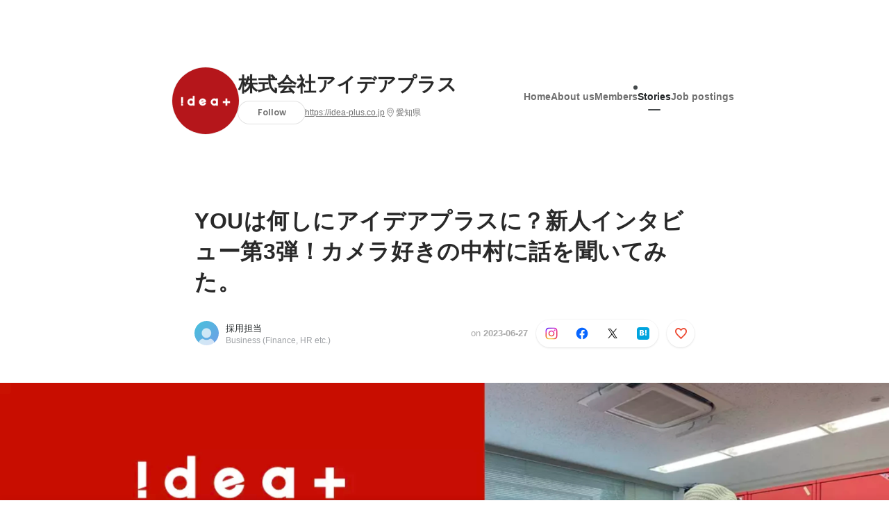

--- FILE ---
content_type: text/html; charset=utf-8
request_url: https://en-jp.wantedly.com/companies/company_6906539/post_articles/512208
body_size: 23805
content:
<!DOCTYPE html>
<html lang="en-JP">
<head>
  <link rel='manifest' href='/manifest.json'>
  <meta charset="utf-8">
  <title>YOUは何しにアイデアプラスに？新人インタビュー第3弾！カメラ好きの中村に話を聞いてみた。 | 株式会社アイデアプラス</title>
<meta name="keywords" content="Social Recruiting, Wanted, Wantedly, Facebook" />
<meta name="description" content="こんにちは、アイデアプラス採用担当です。今回は、好評の新入社員インタビュー第3弾！今年4月に仲間入りした中村に、アイデアプラスに入るまでの経験、転職理由や将来目指す姿など、入社したての今だからこ..." />

<link href="/favicon.ico" rel="icon" />
<link href="/apple-touch-icon-precomposed.png" rel="apple-touch-icon-precomposed" />
<link rel="alternate" hreflang="x-default" href="https://www.wantedly.com/companies/company_6906539/post_articles/512208" /><link rel="alternate" hreflang="ja" href="https://www.wantedly.com/companies/company_6906539/post_articles/512208" /><link rel="alternate" hreflang="en" href="https://sg.wantedly.com/companies/company_6906539/post_articles/512208" /><link rel="alternate" hreflang="ja-jp" href="https://www.wantedly.com/companies/company_6906539/post_articles/512208" /><link rel="alternate" hreflang="en-jp" href="https://en-jp.wantedly.com/companies/company_6906539/post_articles/512208" /><link rel="alternate" hreflang="en-sg" href="https://sg.wantedly.com/companies/company_6906539/post_articles/512208" />
<meta property="og:title" content="YOUは何しにアイデアプラスに？新人インタビュー第3弾！カメラ好きの中村に話を聞いてみた。 | 株式会社アイデアプラス" />
<meta property="og:image" content="https://en-jp.wantedly.com/post_articles/512208/ogp_image" />
<meta property="og:image:height" content="630" />
<meta property="og:image:width" content="1200" />
<meta property="twitter:image" content="https://en-jp.wantedly.com/post_articles/512208/ogp_image" />
<meta property="twitter:image:height" content="630" />
<meta property="twitter:image:width" content="1200" />
<meta property="og:type" content="article" />
<meta property="og:description" content="こんにちは、アイデアプラス採用担当です。今回は、好評の新入社員インタビュー第3弾！今年4月に仲間入りした中村に、アイデアプラスに入るまでの経験、転職理由や将来目指す姿など、入社したての今だからこ..." />
<meta property="og:url" content="https://www.wantedly.com/companies/company_6906539/post_articles/512208" />

<meta property="fb:app_id" content="234170156611754" />
<meta name="twitter:card" content="summary_large_image" />
<meta name="twitter:site" content="@wantedly" />
<meta name="twitter:url" content="https://www.wantedly.com/companies/company_6906539/post_articles/512208" />
<meta name="twitter:title" content="YOUは何しにアイデアプラスに？新人インタビュー第3弾！カメラ好きの中村に話を聞いてみた。 | 株式会社アイデアプラス" />
<meta name="twitter:description" content="こんにちは、アイデアプラス採用担当です。今回は、好評の新入社員インタビュー第3弾！今年4月に仲間入りした中村に、アイデアプラスに入るまでの経験、転職理由や将来目指す姿など、入社したての今だからこ..." />
<link rel="canonical" href="https://www.wantedly.com/companies/company_6906539/post_articles/512208" />
<link rel="alternate" type="application/rss+xml" title="RSS" href="https://en-jp.wantedly.com/projects.xml" />
<meta name="viewport" content="width=device-width, initial-scale=1" />
<meta name="csrf-param" content="authenticity_token" />
<meta name="csrf-token" content="YMDp0xERmmgaoKw3UhGaFde1V5IAmjHGi5Zrg/35S/5Csl/YfE200wxbumGNmDijCxIVXLR4gkUxuEIjtj9reQ==" />
<link rel="apple-touch-icon" href="/apple-touch-icon.png" />
<link rel="icon" type="image/png" href="/android-touch-icon.png" size="192x192" />
<meta name="apple-mobile-web-app-title" content="Wantedly" />
<meta name="application-name" content="Wantedly" />
<meta property="slack-app-id" content="A011NT5QACS" />
<script type="application/ld+json">{"@context":"https://schema.org","@graph":[{"@type":"Organization","@id":"https://en-jp.wantedly.com/#organization","name":"Wantedly","url":"https://en-jp.wantedly.com/","sameAs":["https://wantedlyinc.com","https://www.facebook.com/wantedly","https://x.com/wantedly"]},{"@type":"WebSite","@id":"https://en-jp.wantedly.com/#website","url":"https://en-jp.wantedly.com/","name":"Wantedly","inLanguage":"en","publisher":{"@id":"https://en-jp.wantedly.com/#organization"},"potentialAction":{"@type":"SearchAction","target":{"@type":"EntryPoint","urlTemplate":"https://en-jp.wantedly.com/search?query={search_term_string}"},"query-input":"required name=search_term_string"}},{"@type":"Organization","@id":"https://en-jp.wantedly.com/companies/company_6906539#organization","name":"株式会社アイデアプラス","url":"https://en-jp.wantedly.com/companies/company_6906539","logo":{"@type":"ImageObject","url":"https://d2v9k5u4v94ulw.cloudfront.net/assets/images/3136454/original/98fc8c09-ba3a-49cf-a4f1-98e5b28e0c26?1575005284"},"legalName":"株式会社アイデアプラス","foundingDate":"2013-01-01","founder":{"@type":"Person","name":"齋藤 孝司"},"numberOfEmployees":{"@type":"QuantitativeValue","value":42},"contactPoint":{"@type":"ContactPoint","contactType":"customer service","url":"https://idea-plus.co.jp"},"sameAs":["https://idea-plus.co.jp","https://twitter.com/ideaplus_jp","https://www.facebook.com/ideaplus.creator"],"areaServed":[{"@type":"Country","name":"JP"}],"slogan":"全ての人の可能性を最大化する","description":"私たちは、クライアント企業と二人三脚でプロジェクトを推進していく“伴走型×現場密着型”のディレクション会社です。\n企画の立案から実行、各種クリエイティブの作成などプロジェクト推進に必要な業務のすべてに対応するワンストップ体制。\nこれらの強みを活かし、全ての人の可能性を最大化することがアイデアプラスの使命と考えています。\n\n仕事において何よりも幸せなことは「やりたい仕事ができて、主体的に働けること」「自分の可能性も最大化したい」という仲間を歓迎します。"},{"@type":"WebPage","@id":"https://www.wantedly.com/companies/company_6906539/post_articles/512208#webpage","url":"https://www.wantedly.com/companies/company_6906539/post_articles/512208","name":"YOUは何しにアイデアプラスに？新人インタビュー第3弾！カメラ好きの中村に話を聞いてみた。","inLanguage":"en","isPartOf":{"@id":"https://en-jp.wantedly.com/#website"},"publisher":{"@id":"https://en-jp.wantedly.com/#organization"},"breadcrumb":{"@id":"https://www.wantedly.com/companies/company_6906539/post_articles/512208#breadcrumbs"},"description":"こんにちは、アイデアプラス採用担当です。今回は、好評の新入社員インタビュー第3弾！今年4月に仲間入りした中村に、アイデアプラスに入るまでの経験、転職理由や将来目指す姿など、入社したての今だからこその視点で語ってもらいました。アイデアプラスでの仕事に興味をお持ちの方、要チェックです。■プロフィール愛知県刈谷市出身の...","mainEntity":{"@id":"https://www.wantedly.com/companies/company_6906539/post_articles/512208#blogposting"},"primaryImageOfPage":{"@type":"ImageObject","url":"https://d2v9k5u4v94ulw.cloudfront.net/assets/images/13636879/original/f8a9e7de-1a8d-4b52-b512-a29ef05b1dac?1687252912"},"hasPart":{"@type":"SiteNavigationElement","@id":"https://en-jp.wantedly.com/companies/company_6906539#sitenav","name":"Site Navigation","hasPart":[{"@type":"WebPage","name":"Home","url":"https://en-jp.wantedly.com/companies/company_6906539","inLanguage":"en"},{"@type":"WebPage","name":"About","url":"https://en-jp.wantedly.com/companies/company_6906539/about","inLanguage":"en"},{"@type":"WebPage","name":"Member","url":"https://en-jp.wantedly.com/companies/company_6906539/members","inLanguage":"en"},{"@type":"WebPage","name":"Stories","url":"https://en-jp.wantedly.com/companies/company_6906539/stories","inLanguage":"en"},{"@type":"WebPage","name":"Projects","url":"https://en-jp.wantedly.com/companies/company_6906539/projects","inLanguage":"en"}]},"dateModified":"2023-06-27T13:24:25+09:00","datePublished":"2023-06-27T13:24:26+09:00","author":{"@id":"https://www.wantedly.com/id/wataru_katou_q#person"}},{"@context":"https://schema.org","@type":["BlogPosting","Article"],"@id":"https://www.wantedly.com/companies/company_6906539/post_articles/512208#blogposting","headline":"YOUは何しにアイデアプラスに？新人インタビュー第3弾！カメラ好きの中村に話を聞いてみた。","name":"YOUは何しにアイデアプラスに？新人インタビュー第3弾！カメラ好きの中村に話を聞いてみた。","url":"https://www.wantedly.com/companies/company_6906539/post_articles/512208","mainEntityOfPage":{"@id":"https://www.wantedly.com/companies/company_6906539/post_articles/512208#webpage"},"isPartOf":{"@id":"https://en-jp.wantedly.com/companies/company_6906539/stories#blogpostings"},"datePublished":"2023-06-27T13:24:26+09:00","dateModified":"2023-06-27T13:24:25+09:00","dateCreated":"2023-06-07T19:39:37+09:00","author":[{"@type":"Person","@id":"https://www.wantedly.com/id/wataru_katou_q#person","name":"採用担当","url":"https://www.wantedly.com/id/wataru_katou_q","image":"https://wantedly-assets.wantedly.com/static/avatar/default_avatar_square_blue.png","worksFor":{"@id":"https://en-jp.wantedly.com/companies/company_6906539#organization"}},{"@type":"Organization","@id":"https://en-jp.wantedly.com/companies/company_6906539#organization"}],"description":"こんにちは、アイデアプラス採用担当です。今回は、好評の新入社員インタビュー第3弾！今年4月に仲間入りした中村に、アイデアプラスに入るまでの経験、転職理由や将来目指す姿など、入社したての今だからこその視点で語ってもらいました。アイデアプラスでの仕事に興味をお持ちの方、要チェックです。■プロフィール愛知県刈谷市出身の...","articleBody":"こんにちは、アイデアプラス採用担当です。今回は、好評の新入社員インタビュー第3弾！今年4月に仲間入りした中村に、アイデアプラスに入るまでの経験、転職理由や将来目指す姿など、入社したての今だからこその視点で語ってもらいました。アイデアプラスでの仕事に興味をお持ちの方、要チェックです。■プロフィール愛知県刈谷市出身の...","keywords":"営業, 転職, 社員インタビュー, クリエイティブディレクター","about":[{"@type":"Thing","name":"営業"},{"@type":"Thing","name":"転職"},{"@type":"Thing","name":"社員インタビュー"},{"@type":"Thing","name":"クリエイティブディレクター"}],"inLanguage":"en","image":["https://d2v9k5u4v94ulw.cloudfront.net/assets/images/13636879/original/f8a9e7de-1a8d-4b52-b512-a29ef05b1dac?1687252912","https://images.wantedly.com/i/9ihPXRV","https://images.wantedly.com/i/aujs2sf"],"publisher":{"@id":"https://en-jp.wantedly.com/companies/company_6906539#organization"},"interactionStatistic":[{"@type":"InteractionCounter","interactionType":{"@type":"LikeAction"},"userInteractionCount":20}],"speakable":{"@type":"SpeakableSpecification","cssSelector":[".article-title",".article-description",".company-name"]},"mentions":[{"@id":"https://en-jp.wantedly.com/companies/company_6906539#organization"}],"wordCount":1,"timeRequired":"PT6M","potentialAction":[{"@type":"ReadAction","target":"https://en-jp.wantedly.com/companies/company_6906539/stories","name":"もっと見る"},{"@type":"ShareAction","target":"https://www.wantedly.com/companies/company_6906539/post_articles/512208","name":"記事を共有"}]},{"@context":"https://schema.org","@type":"BreadcrumbList","@id":"https://www.wantedly.com/companies/company_6906539/post_articles/512208#breadcrumbs","itemListElement":[{"@type":"ListItem","position":1,"name":"ホーム","item":"https://en-jp.wantedly.com"},{"@type":"ListItem","position":2,"name":"株式会社アイデアプラス","item":"https://en-jp.wantedly.com/companies/company_6906539"},{"@type":"ListItem","position":3,"name":"ストーリー","item":"https://en-jp.wantedly.com/companies/company_6906539/stories"},{"@type":"ListItem","position":4,"name":"YOUは何しにアイデアプラスに？新人インタビュー第3弾！カメラ好きの中村に話を聞いてみた。","item":"https://en-jp.wantedly.com/companies/company_6906539/post_articles/512208"}]}]}
</script>
  <script type="application/json" id="wantedly-app-config">{"env":"production","controller":"post_articles","action":"show","params_id":"512208","query_params":{},"current_user_id":null,"current_user_id_full":null,"current_user_id_civic_only":null,"request_mobile":false,"is_iphone":false,"user_signed_in":false,"keep_signed_out":false,"facebook_auto_login_enabled":true,"signed_in_as_company":false,"current_company_id":null,"current_company_name":"null","current_company_plan":"null","current_job_id":null,"role_cd":null,"fb_app_id":"234170156611754","twitter_oauth_url":"https://en-jp.wantedly.com/user/auth/twitter?origin=https%3A%2F%2Fen-jp.wantedly.com%2Fcompanies%2Fcompany_6906539%2Fpost_articles%2F512208","facebook_oauth_url":"https://en-jp.wantedly.com/user/auth/facebook?origin=https%3A%2F%2Fen-jp.wantedly.com%2Fcompanies%2Fcompany_6906539%2Fpost_articles%2F512208","linkedin_oauth_url":"https://en-jp.wantedly.com/user/auth/linkedin?origin=https%3A%2F%2Fen-jp.wantedly.com%2Fcompanies%2Fcompany_6906539%2Fpost_articles%2F512208","google_oauth_url":"https://en-jp.wantedly.com/user/auth/google?origin=https%3A%2F%2Fen-jp.wantedly.com%2Fcompanies%2Fcompany_6906539%2Fpost_articles%2F512208","apple_client_id":"com.wantedly.www","linkedin_login_available":false,"current_country":"japan","visit_url":"https://www.wantedly.com","accounts_url":"https://accounts.wantedly.com","platform_url":"https://platform.wantedly.com","source_cd":0,"session_id":"b4834d41dbb0c24f4d822d42427eca70","global_csrf_token":"LrdRRVK5i9K9WlMzgcAAtcvDrZxyy7TIu+Xo6MjALNkMxedOP+WlaauhRWVeSaIDF2TvUsYpB0sBy8FIgwYMXg==","visit_date_released_to_current_company":false,"tools_oauth_client_id":"29fc56b1a4740a5c65af0a56d9c55496f2c4f386a03d4a9497e161ac854861fe","tools_oauth_secret":"f77aea6386dee914e033ed3ce4242ed82c2b1d68629a94bdfcfbabba3c985633","is_premium_user":false,"user_profile_progress_rate":0,"usable_webp":true,"featureFlags":{},"stripe_user_payment_public_key":"pk_live_K58GPH4JpXDR9OYhQt9ZWAgc","stripe_public_key":"pk_live_HBOlbVSpP7qon4S2yJ0xNMHP","stripe_singapore_public_key":"pk_live_dlMUKChCEgKq9IxPGCLyPHWd","stripe_hong_kong_public_key":"pk_live_ZEfX5HaMjwcSNlVN4y5SAbDk"}</script>
<script type="application/json" id="i18n-config">{"defaultLocale":"en","locale":"en"}</script>
  <script type="application/json" id="wantedly-i18n-flags">{"writer_available":true,"address_suffix_available":true,"meta_tag_projects_show_seo_available":true,"required_profile_items_notification_available":true,"resume_import_notification_enabled":false,"international_new_job_postings_campaign_available":false,"early_signup_triggers_enabled":false,"international_carousel_featured_only_enabled":false,"international_client_registration_flow_available":false,"international_apps_available":true,"international_new_project_page_available":false,"company_past_members_available":true,"default_project_filter_available":true,"project_category_available":true,"linkedin_login_available":false,"writing_program_available":true,"bookmarker_hunting_available":true,"video_available":true,"antisocial_check_available":true,"company_ranking_available":true,"friend_invitation_available":true,"overseas_feature_company_tag_available":true,"facebook_connect_available":true,"twitter_connect_available":true,"linkedin_connect_available":true,"github_connect_available":true,"whatsapp_connect_available":true,"hatena_connect_available":true,"instagram_connect_available":true,"facebook_support_available":true,"twitter_support_available":true,"linkedin_support_available":false,"whatsapp_support_available":false,"github_support_available":true,"hatena_support_available":true,"instagram_support_available":true,"support_message_suggestion_available":false,"call_support_available":true,"company_feeds_available":true,"area_filter_available":true,"company_filter_available":false,"keyword_filter_available":true,"global_keyword_filter_available":true,"global_header_options_available":true,"segment_type_questionnaire_available":false,"prefecture_option_available":false,"project_tutorial_available":false,"trial_2017_available":true,"candidacy_visible_time_limit_exists":false,"employee_interview_available":true,"material_available":true,"detailed_header_available":true,"enterprise_dashboard_available":true,"enterprise_international_dashboard_available":false,"enterprise_current_plan_options_available":true,"enterprise_navigation_group_available":true,"seminar_available":false,"activity_score_ordering_available":false,"candidate_limit_message_available":true,"candidate_watch_available":true,"candidate_learn_more_available":true,"status_updated_buttons_available":true,"visit_date_dialog_available":true,"enterprise_project_member_role_selector_available":true,"mf_kessai_available":true,"founded_on_year_suffix_required":false,"number_month_list":false,"analytics_generations_short_year":false,"scout_setting_available":true,"direct_scout_option_available":true,"require_published_projects_to_show_scout_menu":true,"full_scout_option_available":true,"scout_user_positive_action_available":true,"application_to_scout_available":true,"scout_clickable_items_enabled":true,"scout_filters_occupation_available":true,"scout_filters_activity_available":true,"scout_filters_items_available":true,"scout_filters_recommend_available":true,"scout_filters_connection_available":true,"scout_filters_scout_received_available":true,"scout_filters_age_range_available":true,"scout_filters_sort_available":true,"scout_filters_motivation_available":true,"scout_filters_location_available":true,"scout_filters_new_grad_available":true,"scout_filters_countries_available":false,"footer_subtitle_available":true,"register_with_facebook_post_available":false,"simple_signin_available":false,"client_material_request_available":false,"daily_pickup_available":false,"edit_with_detailed_flow_available":true,"enterprise_view_watch_users_available":true,"enterprise_view_bookmark_count_available":true,"user_violation_available":false,"subcategory_available":true,"medical_available":true,"keywords_available":true,"featured_project_list_available":false,"company_project_available":true,"enterprise_plan_update_available":true,"scout_countries_option_available":false,"enterprise_plan_self_cancellation_available":true,"enterprise_plan_upgrade_available":true,"pricing_and_option_available":true,"payment_method_bill_available":true,"payment_method_card_available":true,"premium_user_available":true,"premium_user_status_visible":true,"free_scout_available":false,"profile_cover_post_available":false,"secret_profile_available":true,"enterprise_analytics_available":true,"international_wantedly_feed_available":true,"international_wantedly_people_available":true,"international_enterprise_show_journal":false,"project_filter_conditions_available":false,"visit_date_available":true,"recommendation_of_keywords_after_application_available":true,"international_client_inquiry_available":true,"international_feed_editable":false,"international_enterprise_analytics_available":false,"social_share_buttons_available":true,"opt_out_trackers_available":false,"show_application_qualification":true,"project_support_available":true,"pdf_uploader_available":true,"apply_complete_resume_uploader_available":false,"keyword_suggestion_activated":false,"meetup_index_page_available":true,"show_project_creation_admin":false,"pubsub_email_available":false,"discover_available":true,"new_obligate_resume_available":false,"invoice_sending_available":true,"postal_code_available":true,"company_registration_address_required":false,"company_registration_phone_required":false,"improve_intl_projects_creation_enabled":false,"project_traits_available":true,"internationnal_project_show_after_modal":false,"google_rich_results_available":false,"keyword_search_target":false,"show_share_modal_after_post":false,"show_user_posts":true,"private_consulting_available":false,"kickoff_seminar_available":false,"engagement_suite_available_country":true,"profile_scout_available":false,"show_new_further_reading":false,"show_further_reading_posts":true,"job_posts_fully_visible_when_logged_out":false,"perk_enabled":false,"internal_story_enabled":false,"show_intl_journal_sidebar":false,"membership_request_enabled":true,"sitemap_meetups_enabled":true,"sitemap_wantedly_premium_enabled":false,"sitemap_resumes_enabled":false,"sitemap_way_of_writing_resumes_enabled":false,"sitemap_engagement_enabled":false,"sitemap_hiring_enabled":false,"sitemap_open_api_enabled":false,"sitemap_recommended_environment_enabled":false,"sitemap_about_enabled":false}</script>
<script type="application/json" id="wantedly-flash">{"alert":null,"notice":null}</script>

    <script>
    (function () {
      "use strict";

      function loadInlineFeatures(deps, cb) {
        Promise.all(deps.map((dep) => {
          if (!Object.prototype.hasOwnProperty.call(loadInlineFeatures.features, dep)) {
            throw new Error(`No feature found: ${dep}`);
          }
          return loadInlineFeatures.features[dep];
        })).then((loadedFeatures) => cb(...loadedFeatures));
      }
      loadInlineFeatures.features = {};
      loadInlineFeatures.featureResolvers = {};
      for (const featureName of ["jquery","log_event"]) {
        loadInlineFeatures.features[featureName] = new Promise((resolve, reject) => {
          loadInlineFeatures.featureResolvers[featureName] = resolve;
          window.addEventListener('load', (event) => {
            setTimeout(() => reject(new Error(`Cannot load feature: ${featureName}`)), 5000);
          });
        });
      }

      window.loadInlineFeatures = loadInlineFeatures;
    })();
  </script>


  
  <script>
//<![CDATA[
window.gon={};
//]]>
</script>
  
  <script src="//www.google-analytics.com/analytics.js" async="async"></script>
  <script>
  (function (w, ga) {
    w.GoogleAnalyticsObject = ga;
    w[ga] =
      w[ga] ||
      function () {
        (w[ga].q = w[ga].q || []).push(arguments);
      };
    w[ga].l = Date.now();
  })(window, "ga");

  ga('create', 'UA-12847756-21', { cookieDomain: 'wantedly.com' });




  // Clear referrer when redirected back after OAuth so that the session referrer will not be overwritten with the auth provider url.
  // cf. https://github.com/wantedly/wantedly/issues/38883
  var OMNIAUTH_CALLBACK_KEY = "omniauth_callback";
  var hasOmniauthCallbackCookie = (new RegExp("(?:^|;\\s*)" + escape(OMNIAUTH_CALLBACK_KEY).replace(/[\-\.\+\*]/g, "\\$&") + "\\s*\\=")).test(document.cookie);
  if (hasOmniauthCallbackCookie) {
    if (unescape(document.cookie.replace(new RegExp("(?:^|.*;\\s*)" + escape(OMNIAUTH_CALLBACK_KEY).replace(/[\-\.\+\*]/g, "\\$&") + "\\s*\\=\\s*((?:[^;](?!;))*[^;]?).*"), "$1")) === "true") {
      ga('set', 'referrer', location.origin);
      // Clear cookie
      document.cookie = escape(OMNIAUTH_CALLBACK_KEY) + "=; expires=Thu, 01 Jan 1970 00:00:00 GMT; path=/";
    }
  }

  ga('send', 'pageview', null);
  ga('set', 'dimension1', "not_logged_in");
  ga('set', 'dimension2', "japan");

  </script>


    <script>window.eventTrackingGlobalProperties = {"country":"japan","locale":"en","user_id":null,"user_name":null,"user_email":null,"company_id":null,"company_name":null};</script>
  <script src="https://de7iszmjjjuya.cloudfront.net/assets/build/v1/gtm/loader-dfe56b27bda943d53a7f.js" crossorigin="anonymous"></script>

    <script src="https://www.googletagmanager.com/gtm.js?id=GTM-NK3SZPP" async="async"></script>
    <script type="text/javascript">
    (function (w, l) {
      w[l] = w[l] || [];
      w[l].push({
        "gtm.start": Date.now(),
        event: "gtm.js",
      });
    })(window, "dataLayer");
    </script>



  <script src="https://accounts.google.com/gsi/client" async="async" defer="defer"></script>

  <link rel="preconnect" href="https://fonts.googleapis.com">
  <link rel="preconnect" href="https://fonts.gstatic.com" crossorigin>

    <script type="application/json" id="ssr-app-data">{"router":{"path":"/companies/company_6906539/post_articles/512208","query":{},"queryString":""},"page":"post_articles#show","auth":{"current_user":null,"current_company":null,"current_country":"japan","current_user_company_ids":[],"culture_map_editable_company_ids":[],"locale":"en","current_member_permission":null},"body":{"post":{"id":512208,"company":{"id":1428995,"name":"株式会社アイデアプラス","company_name":"company_6906539","url":"https://idea-plus.co.jp","short_location":"愛知県","font_color_code":"#6A6E71","country":"japan","company_path":"/companies/company_6906539","project_count":8,"post_count":61,"lastest_post_published_at":"2026-01-15T11:09:03.086+09:00","has_descriptions":true,"avatar":{"id":3136454,"url":"https://d2v9k5u4v94ulw.cloudfront.net/assets/images/3136454/original/98fc8c09-ba3a-49cf-a4f1-98e5b28e0c26?1575005284"}}},"company_followings":[]}}</script>
    <script src="https://de7iszmjjjuya.cloudfront.net/assets/build/commons-e16ac0f63ac920922736.js" crossorigin="anonymous" defer="defer"></script>
    <script src="https://de7iszmjjjuya.cloudfront.net/assets/build/main-4ef7be9c749439fd8ea5.js" crossorigin="anonymous" defer="defer"></script>
    
    <script src="https://de7iszmjjjuya.cloudfront.net/assets/build/cross_page_components-9bc2580d3713035143bc.js" crossorigin="anonymous" defer="defer"></script>
    <script src="https://de7iszmjjjuya.cloudfront.net/assets/build/v1/social_login_success_event_tracking-ba1521471fdb80a890a9.js" crossorigin="anonymous" defer="defer"></script>

  <link rel="stylesheet" media="screen" href="https://de7iszmjjjuya.cloudfront.net/assets/build/v1/vendor-styles-2b79173b5e4c68e902dd.css" />
  <link rel="stylesheet" media="screen" href="https://de7iszmjjjuya.cloudfront.net/assets/build/v1/application-226b3920ee454eb7f34a.css" />
  <link rel="stylesheet" media="screen" href="https://de7iszmjjjuya.cloudfront.net/assets/build/ui-react-2022-style-7d048e0e0b881b988a8e.css" />
  <link rel="stylesheet" media="screen" href="https://fonts.googleapis.com/css2?family=Lato:wght@400;700&amp;family=Poppins:wght@300;400;600;700&amp;display=swap" />
  <link rel="stylesheet" media="screen" href="https://de7iszmjjjuya.cloudfront.net/assets/build/v1/gamma/company_posts-fe21866021f50556d563.css" />
<link rel="stylesheet" media="screen" href="https://de7iszmjjjuya.cloudfront.net/assets/build/v1/gamma/companies_show-afff4f10d2cae43d9c3a.css" />
<link rel="stylesheet" media="screen" href="https://de7iszmjjjuya.cloudfront.net/assets/build/v1/gamma/post_spaces-e40fe4560aa75c4509f6.css" />
<link rel="stylesheet" media="screen" href="https://de7iszmjjjuya.cloudfront.net/assets/build/v1/gamma/post_article-b4f958dcaf11a73dde52.css" />


</head>
<body class="body-post-article-show-single-column modal-experiment-enabled">
  
    <noscript><iframe src="https://www.googletagmanager.com/ns.html?id=GTM-NK3SZPP"
    height="0" width="0" style="display:none;visibility:hidden"></iframe></noscript>



  
  <div class='new-ui-modal-full-page-wrapper' id='photo_viewer'>
<div class='new-ui-modal-overlay'>
<div class='viewer-header'>
<div class='close-button'>
<div class='button-icon-small'>
<div class='button-touch-area'>
<div class='icon-button'>
<i class='wt-icon wt-icon-close'></i>
</div>
</div>
</div>
</div>
<div class='pager'>
<div class='page'>1</div>
<div class='slash'>/</div>
<div class='total'>5</div>
</div>
</div>
<div id='photo_viewer_content_wrapper'>
<div id='photo_viewer_content'></div>
<div class='side-button left-button'>
<div class='button-icon-small'>
<div class='button-touch-area'>
<div class='icon-button'>
<div class='icon-button-cover'></div>
<i class='wt-icon wt-icon-chevron-left'></i>
</div>
</div>
</div>
</div>
<div class='side-button right-button'>
<div class='button-icon-small'>
<div class='button-touch-area'>
<div class='icon-button'>
<div class='icon-button-cover'></div>
<i class='wt-icon wt-icon-chevron-right'></i>
</div>
</div>
</div>
</div>
</div>
</div>
</div>

  <div id="fb-root"></div>
  <div id="container">
      
    <div id="main-outer" class="cf">
        <div id="header" class="cf">
          <div id="header-inner">
                <header class='cf sticky' data-env='production' data-has-elevation='true' data-locale='en' id='global-header'></header>

          </div>
        </div>
        
      

      <div id="main" class="post-articles-controller post-articles-show action-show cf">
        <div id="main-inner" class="cf">
          

<div class='post-article-show-wrapper-single-column cf'>
<div class='post-article-show-content-wrapper'>
<article class='article-wrapper'>
<div class='article-inner'>
<div class='header'>
<div data-component="App" data-ssr-props="{}" data-hydrate=""><style data-styled="true" data-styled-version="5.3.11">#container{min-width:auto;}/*!sc*/
#main{margin-top:0;margin-bottom:0;}/*!sc*/
#main-inner{width:auto;}/*!sc*/
data-styled.g360[id="sc-global-JkaJv1"]{content:"sc-global-JkaJv1,"}/*!sc*/
.jrwlFo{display:-webkit-box;display:-webkit-flex;display:-ms-flexbox;display:flex;-webkit-box-pack:center;-webkit-justify-content:center;-ms-flex-pack:center;justify-content:center;-webkit-align-items:center;-webkit-box-align:center;-ms-flex-align:center;align-items:center;box-sizing:border-box;color:rgba(0,0,0,0.84);padding:0 19px;min-width:90px;height:28px;border-radius:100px;border:none;cursor:pointer;background:transparent;-webkit-transition:all 150ms cubic-bezier(0,0,1,1) 0s;transition:all 150ms cubic-bezier(0,0,1,1) 0s;white-space:nowrap;}/*!sc*/
data-styled.g372[id="FollowButtonContainer__FollowButton-sc-1qq6swk-0"]{content:"jrwlFo,"}/*!sc*/
.loaGuh{width:100%;display:-webkit-box;display:-webkit-flex;display:-ms-flexbox;display:flex;-webkit-box-pack:justify;-webkit-justify-content:space-between;-ms-flex-pack:justify;justify-content:space-between;padding-bottom:1px;}/*!sc*/
@media screen and (min-width:64em){.loaGuh{gap:16px;-webkit-box-pack:center;-webkit-justify-content:center;-ms-flex-pack:center;justify-content:center;}}/*!sc*/
data-styled.g373[id="HeaderNav__Nav-sc-15k9xkr-0"]{content:"loaGuh,"}/*!sc*/
.gqgbCP{font-family:"Hiragino Sans","ヒラギノ角ゴシック Pro","Hiragino Kaku Gothic Pro","メイリオ",Meiryo,Osaka,"ＭＳ Ｐゴシック","MS PGothic",sans-serif;text-align:center;font-size:14px;line-height:22px;font-weight:600;display:inline-block;-webkit-flex-shrink:0;-ms-flex-negative:0;flex-shrink:0;position:relative;padding:12px 0;color:rgba(0,0,0,0.56);cursor:pointer;-webkit-transition:all 150ms cubic-bezier(0,0,1,1) 0s;transition:all 150ms cubic-bezier(0,0,1,1) 0s;}/*!sc*/
.gqgbCP:link,.gqgbCP:visited{color:rgba(0,0,0,0.56);}/*!sc*/
.gqgbCP:hover{-webkit-text-decoration:none;text-decoration:none;-webkit-transition:all 200ms cubic-bezier(0.3,0.3,0.3,1) 0s;transition:all 200ms cubic-bezier(0.3,0.3,0.3,1) 0s;color:rgba(0,0,0,0.84);}/*!sc*/
@media screen and (min-width:64em){.gqgbCP{padding:8px 0;}}/*!sc*/
.gqgbCP.active-nav-link-item{font-weight:700;color:#45494B;}/*!sc*/
.gqgbCP.active-nav-link-item:before{position:absolute;width:18px;height:2px;border-radius:1px;background-color:#45494B;content:"";display:inline-block;bottom:-1px;left:50%;-webkit-transform:translateX(-50%);-ms-transform:translateX(-50%);transform:translateX(-50%);}/*!sc*/
@media screen and (min-width:64em){.gqgbCP.active-nav-link-item{color:inherit;}.gqgbCP.active-nav-link-item:hover{opacity:1;}}/*!sc*/
data-styled.g374[id="HeaderNav__NavLinkItem-sc-15k9xkr-1"]{content:"gqgbCP,"}/*!sc*/
.pGKXC{position:absolute;top:3px;left:-6px;width:6px;height:6px;border-radius:50%;background-color:#45494B;}/*!sc*/
data-styled.g375[id="HeaderNav__Badge-sc-15k9xkr-2"]{content:"pGKXC,"}/*!sc*/
.byOpTe{display:-webkit-box;display:-webkit-flex;display:-ms-flexbox;display:flex;-webkit-flex-direction:column;-ms-flex-direction:column;flex-direction:column;}/*!sc*/
@media screen and (min-width:64em){.byOpTe{-webkit-flex-direction:column-reverse;-ms-flex-direction:column-reverse;flex-direction:column-reverse;margin-bottom:80px;border:none;}}/*!sc*/
data-styled.g400[id="Header__Base-sc-1fxlgo9-0"]{content:"byOpTe,"}/*!sc*/
@media screen and (min-width:64em){.jPbNvU{position:relative;display:none;}}/*!sc*/
data-styled.g401[id="Header__CoverImageWrapper-sc-1fxlgo9-1"]{content:"jPbNvU,"}/*!sc*/
.xosyL{position:relative;display:block;width:56px;height:56px;border-radius:50%;}/*!sc*/
@media screen and (min-width:64em){.xosyL{width:96px;height:96px;}}/*!sc*/
data-styled.g403[id="Header__AvatarImageLink-sc-1fxlgo9-3"]{content:"xosyL,"}/*!sc*/
.hQyvaS{width:inherit;height:inherit;}/*!sc*/
data-styled.g404[id="Header__StyledAvatar-sc-1fxlgo9-4"]{content:"hQyvaS,"}/*!sc*/
.dbIffh{width:inherit;height:inherit;object-fit:contain;}/*!sc*/
data-styled.g405[id="Header__AvatarImage-sc-1fxlgo9-5"]{content:"dbIffh,"}/*!sc*/
.jElSbc{background-color:white;}/*!sc*/
@media screen and (min-width:64em){.jElSbc{margin:24px auto 16px;max-width:960px;box-shadow:none;z-index:20;position:static;height:auto;width:auto;}}/*!sc*/
data-styled.g408[id="Header__HeaderBar-sc-1fxlgo9-8"]{content:"jElSbc,"}/*!sc*/
.dQcHkZ{display:-webkit-box;display:-webkit-flex;display:-ms-flexbox;display:flex;-webkit-flex-direction:column;-ms-flex-direction:column;flex-direction:column;padding:20px 16px 12px;}/*!sc*/
@media screen and (min-width:64em){.dQcHkZ{padding:8px 24px;-webkit-flex-direction:row;-ms-flex-direction:row;flex-direction:row;height:auto;margin:0 auto;box-sizing:border-box;gap:12px;-webkit-box-pack:justify;-webkit-justify-content:space-between;-ms-flex-pack:justify;justify-content:space-between;-webkit-align-items:center;-webkit-box-align:center;-ms-flex-align:center;align-items:center;}}/*!sc*/
data-styled.g409[id="Header__HeaderBarInner-sc-1fxlgo9-9"]{content:"dQcHkZ,"}/*!sc*/
.caucoW{width:100%;display:-webkit-box;display:-webkit-flex;display:-ms-flexbox;display:flex;-webkit-align-items:flex-start;-webkit-box-align:flex-start;-ms-flex-align:flex-start;align-items:flex-start;gap:16px;}/*!sc*/
@media screen and (min-width:64em){.caucoW{gap:20px;-webkit-align-items:center;-webkit-box-align:center;-ms-flex-align:center;align-items:center;}}/*!sc*/
data-styled.g410[id="Header__HeaderLeft-sc-1fxlgo9-10"]{content:"caucoW,"}/*!sc*/
.kxQafw{-webkit-flex:1;-ms-flex:1;flex:1;display:-webkit-box;display:-webkit-flex;display:-ms-flexbox;display:flex;-webkit-flex-direction:column;-ms-flex-direction:column;flex-direction:column;}/*!sc*/
@media screen and (min-width:64em){.kxQafw{padding-bottom:0;}}/*!sc*/
data-styled.g411[id="Header__Meta-sc-1fxlgo9-11"]{content:"kxQafw,"}/*!sc*/
.bzXMrz{display:-webkit-box;display:-webkit-flex;display:-ms-flexbox;display:flex;-webkit-align-items:flex-start;-webkit-box-align:flex-start;-ms-flex-align:flex-start;align-items:flex-start;-webkit-box-pack:justify;-webkit-justify-content:space-between;-ms-flex-pack:justify;justify-content:space-between;}/*!sc*/
@media screen and (min-width:64em){.bzXMrz{width:387px;-webkit-align-items:center;-webkit-box-align:center;-ms-flex-align:center;align-items:center;height:auto;}}/*!sc*/
data-styled.g412[id="Header__MetaUpper-sc-1fxlgo9-12"]{content:"bzXMrz,"}/*!sc*/
.ccNqYQ{display:none;}/*!sc*/
@media screen and (min-width:64em){.ccNqYQ{display:-webkit-box;display:-webkit-flex;display:-ms-flexbox;display:flex;-webkit-flex-shrink:0;-ms-flex-negative:0;flex-shrink:0;}}/*!sc*/
data-styled.g413[id="Header__ButtonWrapper-sc-1fxlgo9-13"]{content:"ccNqYQ,"}/*!sc*/
.BOJxF{color:rgba(0,0,0,0.56);width:96px;}/*!sc*/
data-styled.g414[id="Header__FollowButton-sc-1fxlgo9-14"]{content:"BOJxF,"}/*!sc*/
.egrAxg{color:rgba(0,0,0,0.56);width:100%;}/*!sc*/
data-styled.g415[id="Header__FollowButtonForMobile-sc-1fxlgo9-15"]{content:"egrAxg,"}/*!sc*/
.jnsnon{padding:6px 0;}/*!sc*/
data-styled.g416[id="Header__CommonTouchArea-sc-1fxlgo9-16"]{content:"jnsnon,"}/*!sc*/
.cCXNAs{width:100%;padding:6px 0;}/*!sc*/
data-styled.g417[id="Header__MobileTouchArea-sc-1fxlgo9-17"]{content:"cCXNAs,"}/*!sc*/
.bOuNnL{display:-webkit-box;display:-webkit-flex;display:-ms-flexbox;display:flex;-webkit-align-items:center;-webkit-box-align:center;-ms-flex-align:center;align-items:center;gap:6px;margin:12px 0 8px;width:100%;}/*!sc*/
@media screen and (min-width:64em){.bOuNnL{display:none;}}/*!sc*/
data-styled.g418[id="Header__MobileActionArea-sc-1fxlgo9-18"]{content:"bOuNnL,"}/*!sc*/
.fMjcGd{font-weight:700;font-size:18px;line-height:28px;margin:4px 0 0;-webkit-flex:1;-ms-flex:1;flex:1;}/*!sc*/
@media screen and (min-width:64em){.fMjcGd{line-height:36px;margin-top:0;margin-right:0;font-size:24px;}}/*!sc*/
data-styled.g420[id="Header__CompanyName-sc-1fxlgo9-20"]{content:"fMjcGd,"}/*!sc*/
.kfVhSA{color:rgba(0,0,0,0.84);-webkit-transition:color 150ms cubic-bezier(0,0,1,1) 0s;transition:color 150ms cubic-bezier(0,0,1,1) 0s;display:block;width:100%;}/*!sc*/
.kfVhSA:link,.kfVhSA:visited{color:rgba(0,0,0,0.84);}/*!sc*/
.kfVhSA:hover{-webkit-text-decoration:none;text-decoration:none;color:rgba(0,0,0,0.56);-webkit-transition:color 200ms cubic-bezier(0.3,0.3,0.3,1) 0s;transition:color 200ms cubic-bezier(0.3,0.3,0.3,1) 0s;}/*!sc*/
@media screen and (min-width:64em){.kfVhSA{font-weight:600;font-size:28px;}}/*!sc*/
data-styled.g421[id="Header__CompanyNameLink-sc-1fxlgo9-21"]{content:"kfVhSA,"}/*!sc*/
.jnGeQB{display:-webkit-box;display:-webkit-flex;display:-ms-flexbox;display:flex;-webkit-align-items:center;-webkit-box-align:center;-ms-flex-align:center;align-items:center;gap:8px;-webkit-flex-wrap:wrap;-ms-flex-wrap:wrap;flex-wrap:wrap;margin-top:4px;}/*!sc*/
@media screen and (min-width:64em){.jnGeQB{-webkit-align-items:center;-webkit-box-align:center;-ms-flex-align:center;align-items:center;gap:8px;margin-top:0;}}/*!sc*/
data-styled.g422[id="Header__MetaLower-sc-1fxlgo9-22"]{content:"jnGeQB,"}/*!sc*/
@includes hiragino-sans;/*!sc*/
.fNARgL{color:rgba(0,0,0,0.56);max-width:300px;text-overflow:ellipsis;white-space:nowrap;overflow:hidden;-webkit-text-decoration:underline;text-decoration:underline;-webkit-transition:all 150ms cubic-bezier(0,0,1,1) 0s;transition:all 150ms cubic-bezier(0,0,1,1) 0s;}/*!sc*/
.fNARgL:hover{color:rgba(0,0,0,0.84);-webkit-transition:all 200ms cubic-bezier(0.3,0.3,0.3,1) 0s;transition:all 200ms cubic-bezier(0.3,0.3,0.3,1) 0s;}/*!sc*/
.fNARgL:visited,.fNARgL:active,.fNARgL:link{color:rgba(0,0,0,0.56);-webkit-text-decoration:underline;text-decoration:underline;}/*!sc*/
data-styled.g423[id="Header__OfficialLink-sc-1fxlgo9-23"]{content:"fNARgL,"}/*!sc*/
.cgbSBf{display:-webkit-box;display:-webkit-flex;display:-ms-flexbox;display:flex;-webkit-align-items:center;-webkit-box-align:center;-ms-flex-align:center;align-items:center;white-space:nowrap;}/*!sc*/
data-styled.g424[id="Header__LocationWrapper-sc-1fxlgo9-24"]{content:"cgbSBf,"}/*!sc*/
.tjAIw{color:rgba(0,0,0,0.56);}/*!sc*/
data-styled.g425[id="Header__LocationText-sc-1fxlgo9-25"]{content:"tjAIw,"}/*!sc*/
.gkOhmL{width:16px;height:16px;color:rgba(0,0,0,0.4);}/*!sc*/
data-styled.g426[id="Header__LocationIcon-sc-1fxlgo9-26"]{content:"gkOhmL,"}/*!sc*/
.kzNcOq{min-height:48px;display:-webkit-box;display:-webkit-flex;display:-ms-flexbox;display:flex;width:100%;margin:0 -16px;}/*!sc*/
@media screen and (min-width:64em){.kzNcOq{-webkit-flex-shrink:0;-ms-flex-negative:0;flex-shrink:0;width:auto;margin-left:-24px;margin-right:-24px;padding-top:0;padding-right:0;}}/*!sc*/
data-styled.g427[id="Header__NavWrapper-sc-1fxlgo9-27"]{content:"kzNcOq,"}/*!sc*/
.lbuqde{padding:0 12px;-webkit-flex-shrink:0;-ms-flex-negative:0;flex-shrink:0;width:100%;}/*!sc*/
@media screen and (min-width:64em){.lbuqde{padding:0 24px;}}/*!sc*/
data-styled.g428[id="Header__NavWrapperInner-sc-1fxlgo9-28"]{content:"lbuqde,"}/*!sc*/
</style>
 <div><div class="Header__Base-sc-1fxlgo9-0 byOpTe"><div class="Header__CoverImageWrapper-sc-1fxlgo9-1 jPbNvU"></div><div class="Header__HeaderBar-sc-1fxlgo9-8 jElSbc"><div class="Header__HeaderBarInner-sc-1fxlgo9-9 dQcHkZ"><div class="Header__HeaderLeft-sc-1fxlgo9-10 caucoW"><a href="/companies/company_6906539" class="Header__AvatarImageLink-sc-1fxlgo9-3 xosyL"><div class="Header__StyledAvatar-sc-1fxlgo9-4 hQyvaS wui-avatar-layout"><img src="https://d2v9k5u4v94ulw.cloudfront.net/assets/images/3136454/original/98fc8c09-ba3a-49cf-a4f1-98e5b28e0c26?1575005284" width="100" height="100" alt="株式会社アイデアプラス" class="Header__AvatarImage-sc-1fxlgo9-5 dbIffh wui-avatar-image"/></div></a><div class="Header__Meta-sc-1fxlgo9-11 kxQafw"><div class="Header__MetaUpper-sc-1fxlgo9-12 bzXMrz"><h2 class="Header__CompanyName-sc-1fxlgo9-20 fMjcGd"><a href="/companies/company_6906539" class="Header__CompanyNameLink-sc-1fxlgo9-21 kfVhSA wui-reset wui-text wui-text-headline2" style="--wui-textOverride-family:&quot;Poppins&quot;, &quot;Helvetica Neue&quot;, Helvetica, Arial, &quot;Hiragino Sans&quot;, &quot;ヒラギノ角ゴシック&quot;, &quot;Hiragino Kaku Gothic ProN&quot;, &quot;ヒラギノ角ゴ Pro W3&quot;, Roboto, &quot;メイリオ&quot;, Meiryo, &quot;ＭＳ Ｐゴシック&quot;, sans-serif">株式会社アイデアプラス</a></h2></div><div class="Header__MetaLower-sc-1fxlgo9-22 jnGeQB"><div class="Header__ButtonWrapper-sc-1fxlgo9-13 ccNqYQ"><div class="Header__CommonTouchArea-sc-1fxlgo9-16 jnsnon wui-toucharea wui-toucharea-type-pseudoElement wui-toucharea-button"><button class="FollowButtonContainer__FollowButton-sc-1qq6swk-0 jrwlFo Header__FollowButton-sc-1fxlgo9-14 BOJxF wui-visit-light-button-secondary wui-button wui-button-small wui-reset wui-text wui-text-caption" style="--wui-textOverride-weight:600;--wui-textOverride-family:&quot;Poppins&quot;, &quot;Helvetica Neue&quot;, Helvetica, Arial, &quot;Hiragino Sans&quot;, &quot;ヒラギノ角ゴシック&quot;, &quot;Hiragino Kaku Gothic ProN&quot;, &quot;ヒラギノ角ゴ Pro W3&quot;, Roboto, &quot;メイリオ&quot;, Meiryo, &quot;ＭＳ Ｐゴシック&quot;, sans-serif">Follow</button></div></div><a href="https://idea-plus.co.jp" target="_blank" class="Header__OfficialLink-sc-1fxlgo9-23 fNARgL wui-reset wui-text wui-text-caption" style="--wui-textOverride-family:&quot;Hiragino Sans&quot;, &quot;ヒラギノ角ゴシック Pro&quot;, &quot;Hiragino Kaku Gothic Pro&quot;, &quot;メイリオ&quot;, Meiryo, Osaka, &quot;ＭＳ Ｐゴシック&quot;, &quot;MS PGothic&quot;, sans-serif">https://idea-plus.co.jp</a><span class="Header__LocationWrapper-sc-1fxlgo9-24 cgbSBf"><svg fill="none" xmlns="http://www.w3.org/2000/svg" viewBox="0 0 24 24" width="24" height="24" class="Header__LocationIcon-sc-1fxlgo9-26 gkOhmL wui-icon-2024-Location"><path fill-rule="evenodd" clip-rule="evenodd" d="M4.5 9.5C4.5 5.36 7.86 2 12 2c4.14 0 7.5 3.36 7.5 7.5 0 5.26-6.69 11.77-6.98 12.04l-.52.5-.52-.5c-.29-.27-6.98-6.78-6.98-12.04zm1.5 0c0 3.84 4.45 8.82 6 10.43 1.55-1.61 6-6.59 6-10.43 0-3.31-2.69-6-6-6s-6 2.69-6 6zm2 0c0-2.21 1.79-4 4-4s4 1.79 4 4-1.79 4-4 4-4-1.79-4-4zm1.5 0c0 1.38 1.12 2.5 2.5 2.5s2.5-1.12 2.5-2.5S13.38 7 12 7 9.5 8.12 9.5 9.5z" fill="currentColor"></path></svg><p class="Header__LocationText-sc-1fxlgo9-25 tjAIw wui-reset wui-text wui-text-caption" style="--wui-textOverride-family:&quot;Hiragino Sans&quot;, &quot;ヒラギノ角ゴシック Pro&quot;, &quot;Hiragino Kaku Gothic Pro&quot;, &quot;メイリオ&quot;, Meiryo, Osaka, &quot;ＭＳ Ｐゴシック&quot;, &quot;MS PGothic&quot;, sans-serif">愛知県</p></span></div></div></div><div class="Header__MobileActionArea-sc-1fxlgo9-18 bOuNnL"><div style="flex:1"><div class="Header__MobileTouchArea-sc-1fxlgo9-17 cCXNAs wui-toucharea wui-toucharea-type-pseudoElement wui-toucharea-button"><button class="FollowButtonContainer__FollowButton-sc-1qq6swk-0 jrwlFo Header__FollowButtonForMobile-sc-1fxlgo9-15 egrAxg wui-visit-light-button-secondary wui-button wui-button-medium wui-reset wui-text wui-text-caption" style="--wui-textOverride-weight:600;--wui-textOverride-family:&quot;Poppins&quot;, &quot;Helvetica Neue&quot;, Helvetica, Arial, &quot;Hiragino Sans&quot;, &quot;ヒラギノ角ゴシック&quot;, &quot;Hiragino Kaku Gothic ProN&quot;, &quot;ヒラギノ角ゴ Pro W3&quot;, Roboto, &quot;メイリオ&quot;, Meiryo, &quot;ＭＳ Ｐゴシック&quot;, sans-serif">Follow</button></div></div></div><div class="Header__NavWrapper-sc-1fxlgo9-27 kzNcOq"><div class="Header__NavWrapperInner-sc-1fxlgo9-28 lbuqde"><nav class="HeaderNav__Nav-sc-15k9xkr-0 loaGuh"><a href="/companies/company_6906539" class="HeaderNav__NavLinkItem-sc-15k9xkr-1 gqgbCP" color="#45494B">Home</a><a href="/companies/company_6906539/about" class="HeaderNav__NavLinkItem-sc-15k9xkr-1 gqgbCP" color="#45494B">About us</a><a href="/companies/company_6906539/members" class="HeaderNav__NavLinkItem-sc-15k9xkr-1 gqgbCP" color="#45494B">Members</a><a href="/companies/company_6906539/stories" class="HeaderNav__NavLinkItem-sc-15k9xkr-1 gqgbCP active-nav-link-item" color="#45494B"><span color="#45494B" class="HeaderNav__Badge-sc-15k9xkr-2 pGKXC"></span>Stories</a><a href="/companies/company_6906539/projects" class="HeaderNav__NavLinkItem-sc-15k9xkr-1 gqgbCP" color="#45494B">Job postings</a></nav></div></div></div></div></div></div> <div id="wtd-modal-portal__default"></div><div id="wtd-popover-portal__default" style="position:relative"></div></div>
<h1 class='article-title'>YOUは何しにアイデアプラスに？新人インタビュー第3弾！カメラ好きの中村に話を聞いてみた。</h1>
<div class='post-article-author-info-wrapper'>
<div class='post-article-author-user'>
<div class='author-avatar-wrapper'>
<div class='author-avatar'>
<a href="/users/158646189"><img onerror="this.src = &quot;https://wantedly-assets.wantedly.com/static/avatar/default_avatar_square_blue.png&quot;;" alt="採用担当" src="https://wantedly-assets.wantedly.com/static/avatar/default_avatar_square_blue.png" />
</a></div>
</div>
<div class='author-names'>
<div class='author-name'><a href="/users/158646189">採用担当</a></div>
<div class='author-title'>Business (Finance, HR etc.)</div>
</div>
</div>

<div class='post-article-stats-wrapper' style='position: relative;'>

<div class='stats-wrapper'>
<div class='stats-published-at'>
on <b>2023-06-27</b>

</div>
</div>
<div class='post-action-bar-share-wrapper'>
<div class='share-buttons-wrapper gray-wrapper'>
<div class='social-share-buttons-wrapper'>
<button class='social-share-button common-share-button share-instagram share-button' data-id='512208' data-locale='en' data-location='post_action_bar' data-share-url='https://www.wantedly.com/companies/company_6906539/post_articles/512208' data-target='instagram' data-type='Post' type='button'>
<img src="https://wantedly-assets.wantedly.com/static/third-party-logo/instagram_official.svg" width="18" height="18" />
</button>
<span class='social-share-button'>
<a target="_blank" rel="nofollow" class="common-share-button share-facebook" data-share-url="https://www.wantedly.com/companies/company_6906539/post_articles/512208" data-location="post_action_bar" data-locale="en" data-target="facebook" data-id="512208" data-type="Post" href=""><i class='new-wt-icon new-wt-icon-facebook-circle'></i>
</a></span>
<span class='social-share-button'>
<a target="_blank" rel="nofollow" class="common-share-button share-twitter" data-share-url="https://www.wantedly.com/companies/company_6906539/post_articles/512208" data-location="post_action_bar" data-locale="en" data-target="twitter" data-share-text="YOUは何しにアイデアプラスに？新人インタビュー第3弾！カメラ好きの中村に話を聞いてみた。 | 株式会社アイデアプラス by 採用担当" data-hashtags="営業,転職,社員インタビュー" data-id="512208" data-type="Post" href=""><i class='new-wt-icon new-wt-icon-x'></i>
</a></span>
<span class='social-share-button'>
<a target="_blank" rel="nofollow" class="common-share-button share-hatena hatena-bookmark-button" data-location="post_action_bar" data-target="hatena" data-locale="en" data-hatena-bookmark-layout="simple" data-hatena-bookmark-title="YOUは何しにアイデアプラスに？新人インタビュー第3弾！カメラ好きの中村に話を聞いてみた。" data-id="512208" data-type="Post" href="http://b.hatena.ne.jp/entry/https://www.wantedly.com/companies/company_6906539/post_articles/512208"><div class='hatena-background'>
<i class='wt-icon wt-icon-hatena'></i>
</div>
</a></span>
</div>
</div>

</div>
<div class='post-action-bar' data-post-id='512208'>
<div class='like-button'>
<div class='post-like-button post-action-button post-like-button-large' data-company-id='1428995' data-disabled='false' data-location='body_header' data-post-id='512208' data-state='published' style='width: 40px; height: 40px; line-height: 40px'>
<div class='like-icon' style='margin: 2px 0; width: 100%; height: 100%;'>
<i class='wt-icon wt-icon-heart-o-2' style='width: 100%; height: 100%;'></i>
<i class='wt-icon wt-icon-heart filled' style='width: 100%; height: 100%;'></i>
</div>
</div>

</div>
</div>
</div>
</div>
<div class='post-article-cover-wrapper'>
<style>
  .article-cover-image-base {
    position: relative;
  }
  
  .article-cover-image-wrapper .article-cover-image-background:before {
    padding-top: 43.75%;
  }
</style>
<div class='article-cover-image-base'>
<div class='article-cover-image-wrapper photo-viewer-opener' data-original-image-url='https://images.wantedly.com/i/6sdH1Mn?w=2880'>
<div class='article-cover-image-background' style='background-image: url(&#39;https://images.wantedly.com/i/6sdH1Mn?h=1260&amp;w=2880&#39;);'></div>
</div>
</div>

</div>
</div>
<section class='article-description' data-post-id='512208'>
<div><p><span>こんにちは、アイデアプラス採用担当です。</span></p><p><span>今回は、好評の新入社員インタビュー第3弾！今年4月に仲間入りした中村に、アイデアプラスに入るまでの経験、転職理由や将来目指す姿など、入社したての今だからこその視点で語ってもらいました。アイデアプラスでの仕事に興味をお持ちの方、要チェックです。</span></p><blockquote><span>■プロフィール</span><br><span>愛知県刈谷市出身の25歳。大学を卒業後、大手損害保険会社に入社。営業として2年間働いた後、2023年4月にアイデアプラスへ入社。共創サービス事業に携わる。趣味は旅行、料理、温泉・お風呂めぐり、ステッカーやショップカードの収集など。副業でフォトグラファーをしており、休日はその撮影や編集をして過ごすことも。</span></blockquote><p><br></p><figure class="image-wrapper photo-viewer-opener" data-original-image-url="https://images.wantedly.com/i/9ihPXRV?w=1440"><img data-original="https://images.wantedly.com/i/9ihPXRV?w=1440" width="720" height="1079" alt=""></figure><blockquote><span>趣味であり、副業でもある写真撮影。主にキッズの日常、バースデイやお宮参りをファインダーに収めています。</span></blockquote><h3><span>お疲れ様です。今日はよろしくお願いします！入社3ヶ月が経ちましたが、会社には慣れましたか？</span></h3><p><span>はい。面接のときに聞いていた話とギャップもなく、毎日とても刺激的です。共創サービス事業ならではの経験も積めています。</span></p><p><span>※共創サービス事業については、こちらをチェック！</span></p><div class='post-content-embed'>
<a target="_blank" class="post-content-embed--link" rel="nofollow noopener" href="https://www.wantedly.com/companies/company_6906539/post_articles/463394"><div class='post-content-embed--image' style='background-image: url(&quot;https://d2v9k5u4v94ulw.cloudfront.net/small_light(dw=300,dh=300,da=s,ds=s,cw=300,ch=300,cc=FFFFFF,of=webp)/assets/images/13516263/original/fd0a537e-5fa3-4694-959b-a5b145ce6324?1686187306&quot;)'></div>
<div class='post-content-embed--content'>
<div class='post-content-embed--title'>アイデアプラスの「共創サービス事業」には驚きとワクワクがたくさん！責任者に根掘り葉掘り聞いてみた。 | 社員インタビュー</div>
<div class='post-content-embed--desc'>こんにちは！アイデアプラス採用担当です。 アイデアプラスには、クリエイティブ業務のアウトソーシングを提案する「CPOサービス」のほかに、「共創サービス」という事業があります。 今回取材するチームが手掛けてきたのは、ベーカリーやカフェ、企業のオフィスなどの設計・施工。一般的には「空間デザイン」と言ってもいいでしょう。 ...</div>
<div class='post-content-embed--footer'>https://www.wantedly.com/companies/company_6906539/post_articles/463394</div>
</div>
</a></div>
<p><br></p><h3><span>それはよかったです！今回は、そんな中村さんのこれまでについて詳しく聞いていこうと思いますが……アイデアプラスは2社目なんですよね？前職のことを伺っても良いですか？</span></h3><p><span>はい。新卒で損害保険会社に入社して、営業をしていました。代理店営業に配属されて、地域の保険代理店や銀行、生命保険会社の販売業務を支援していました。</span></p><h3><span>なぜ保険業界を選んだのですか？</span></h3><p><span>元々は、旅行業界やイベント系を志望していました。旅行やみんなで楽しく盛り上がることが好きなので、きっと向いていると思っていて、ただ、私が就活をしていたのは新型コロナウイルスが流行した最初の年で……。</span></p><h3><span>ああ……。それは大変でしたね。</span></h3><p><span>はい。ニュースでは毎日のように旅行やイベントの自粛、旅行会社の経営が危ういといった話が流れていて、目を向ける業界を変えることにしたんです。そういった安定性への不安もあり、おそらく需要がなくなることはない保険の仕事に惹かれました。親戚に保険会社の人がいて、働く姿をイメージしやすかったことも選んだ理由です。</span></p><h3><span>そうだったんですね。実際の仕事はいかがでしたか？</span></h3><p><span>周囲の人はすごく温かくて、待遇も悪くなく、環境は充実していました。ですが、営業職にどうしてもなじめず、居心地の悪さを感じていました。自分の仕事が誰の役に立っているのか見えづらい環境で、ただ漠然と売上のために働いている……という感じがしてしまって。これを一生の仕事にするのは難しいかもしれないと思い、違う道を考えるようになりました。</span></p><h3><span>最初からディレクター職への転職を考えていたのですか？</span></h3><p><span>そういうわけではなかったんですが、元々趣味でカメラを学んだり、まちづくりコミュニティに飛び込んでいた経験があったので、それが活かせる業界に興味がありました。Wantedlyで偶然アイデアプラスのストーリーを読んで、面白そうな仕事だと感じたことが、チャレンジしたいと思ったのがきっかけです。クリエイティブやアイデアってなかなか価値を感じてもらいにくいものだと思っていたので、そこに挑戦して事業を確立していると知り、すごいと思いました。</span></p><h3><span>業界トップクラスの大手企業からの転職。不安はありませんでしたか？</span></h3><p><span>自分のやりたいことに挑戦したかったので、不安はなかったです。Wantedlyを見ていたのも、会社の規模より中身にフォーカスして仕事探しをしたかったからなので。話を聞いてみたいと連絡したら、すぐに関口さん（※）と会えることになりました。</span></p><p><span>ただのデザインやディレクションではなく、コンセプトから考えるという話を聞いて、めちゃくちゃ面白いと思いましたね。カメラを仕事にしたいという夢も応援してくれて嬉しかったです。他にも内定をもらった会社はありましたが、迷わずアイデアプラスへの入社を決めました。</span></p><p><span>（※）共創サービス事業の責任者。</span></p><p><br></p><figure class="image-wrapper photo-viewer-opener" data-original-image-url="https://images.wantedly.com/i/aujs2sf?w=1440"><img data-original="https://images.wantedly.com/i/aujs2sf?w=1440" width="720" height="539" alt=""></figure><blockquote><span>入社して間もないですが、メンバーとのコミュニケーションはバッチリ。楽しんで働いています。</span></blockquote><h3><span>今はどんな仕事をしていますか？</span></h3><p><span>まだ入社したばかりなので、関口さんのそばでアシスタントのような仕事をさせてもらっています。自分で資料や提案書を作ってフィードバックをいただけるので、毎日学びが多くて面白いんです。</span></p><h3><span>それは良かったです！チームの雰囲気はどうですか？</span></h3><p><span>すごく自由で、社歴に関係なくみんながフラットに意見を言い合える雰囲気があります。私の意見にも耳を傾けてくれて、良いところがあれば褒めてもらえるので、自信になります。</span></p><h3><span>最後に、この先アイデアプラスでやってみたいことやめざす姿があれば教えてください。</span></h3><p><span>関口さんのように、お客様の本質的な課題に寄り添い、クリエイティブな提案ができるようになることが目標です。あとは、休日に副業でフォトグラファーをしているのですが、その活動と並行させて、どちらでも活躍できるようになりたいと思います！</span></p><h3><strong style="font-weight: 600;">ありがとうございました。今後の活躍に期待しています！</strong></h3><p><span>・・・</span></p><p><span>多彩な趣味を持つクリエイター気質の中村さん。拡大を続ける共創サービス事業でのさらなる活躍に注目です！</span></p><p><span>それでは、次回の更新もお楽しみに。</span></p></div><div id='post-recommended-project'>
<div class='post-recommended-project-contents'>
<div class='post-recommended-project-contents-left'>
<div class='post-recommended-project-contents-circle-image-wrapper'>
<a class="post-recommended-project-contents-circle-image" href="/companies/company_6906539"><img src="https://d2v9k5u4v94ulw.cloudfront.net/small_light(dw=80,dh=80,da=s,ds=s,cw=80,ch=80,cc=FFFFFF,of=webp)/assets/images/3136454/original/98fc8c09-ba3a-49cf-a4f1-98e5b28e0c26?1575005284" />
</a><a class="post-recommended-project-contents-circle-image right" href="/users/158646189"><img src="https://wantedly-assets.wantedly.com/static/avatar/default_avatar_square_blue.png" />
</a></div>
<div class='post-recommended-project-contents-text-wrapper'>
<div class='post-recommended-project-contents-caption'>
Invitation from 株式会社アイデアプラス
</div>
<div class='post-recommended-project-contents-title'>
If this story triggered your interest, have a chat with the team?
</div>
</div>
</div>
<div class='post-recommended-project-contents-right'>
<div class='apply-button-wrapper'>
<div class='project-apply-container'>
<a class="project-apply-link need-to-signin set-apply-modal-continuation " data-ref="project_apply" href="javascript:void(0);"><div class='wt-button noborder green medium'>
Want to Visit
</div>
</a></div>

</div>
</div>
</div>
</div>

<div data-react-component="SimpleProjects" data-react-component-props="{&quot;occupation_types_and_projects&quot;:[{&quot;group&quot;:&quot;creator&quot;,&quot;projects&quot;:[{&quot;id&quot;:2299292,&quot;localized_looking_for&quot;:&quot;フロントエンジニア&quot;,&quot;project_path&quot;:&quot;/projects/2299292&quot;},{&quot;id&quot;:2285763,&quot;localized_looking_for&quot;:&quot;Web Engineer&quot;,&quot;project_path&quot;:&quot;/projects/2285763&quot;},{&quot;id&quot;:2299261,&quot;localized_looking_for&quot;:&quot;UI/UXデザイナー&quot;,&quot;project_path&quot;:&quot;/projects/2299261&quot;},{&quot;id&quot;:2195381,&quot;localized_looking_for&quot;:&quot;クリエイティブディレクター&quot;,&quot;project_path&quot;:&quot;/projects/2195381&quot;}]},{&quot;group&quot;:&quot;non_creator&quot;,&quot;projects&quot;:[{&quot;id&quot;:2305805,&quot;localized_looking_for&quot;:&quot;AIディレクター&quot;,&quot;project_path&quot;:&quot;/projects/2305805&quot;},{&quot;id&quot;:2294060,&quot;localized_looking_for&quot;:&quot;アカウントマネージャー&quot;,&quot;project_path&quot;:&quot;/projects/2294060&quot;},{&quot;id&quot;:2280647,&quot;localized_looking_for&quot;:&quot;Project Manager&quot;,&quot;project_path&quot;:&quot;/projects/2280647&quot;}]},{&quot;group&quot;:&quot;other&quot;,&quot;projects&quot;:[]}],&quot;company&quot;:{&quot;name&quot;:&quot;株式会社アイデアプラス&quot;}}" class="post-content-simple-projects-wrapper"></div><script src="https://de7iszmjjjuya.cloudfront.net/assets/build/simple_projects-3787be344a03a31c50b0.js" crossorigin="anonymous" defer="defer"></script>
</section>
<div class='action-float-button-pc expandable'>
<div class='post-title-container'>
<div class='post-title'>
YOUは何しにアイデアプラスに？新人インタビュー第3弾！カメラ好きの中村に話を聞いてみた。
</div>
</div>
<div class='border'></div>
<div class='author-container'>
<div class='author-img'>
<div class='footer-avatar user'>
<a href="/users/158646189"><span class='avatar-wrapper'>
<img onerror="this.src = &quot;https://wantedly-assets.wantedly.com/static/avatar/default_avatar_square_blue.png&quot;;" alt="採用担当" src="https://wantedly-assets.wantedly.com/static/avatar/default_avatar_square_blue.png" />
</span>
<span class='small-avatar-wrapper'>
<img onerror="this.src = &quot;https://wantedly-assets.wantedly.com/static/avatar/default_avatar_square_blue.png&quot;;" src="https://d2v9k5u4v94ulw.cloudfront.net/small_light(alt=株式会社アイデアプラス,of=webp)/assets/images/3136454/original/98fc8c09-ba3a-49cf-a4f1-98e5b28e0c26?1575005284" />
</span>
</a></div>
</div>
<div class='author-info'>
<div class='author-name'>
採用担当
</div>
<div class='author-type'>
株式会社アイデアプラス / Business (Finance, HR etc.)
</div>
</div>
</div>
<div class='action-buttons-container'>
<div class='like-button'>
<div class='post-action-bar' data-post-id='512208'>
<div class='post-like-button post-action-button post-like-button-large' data-company-id='1428995' data-disabled='false' data-location='post_info_on_side' data-post-id='512208' data-state='published' style='width: 56px; height: 56px; line-height: 56px'>
<div class='like-icon' style='margin: 2px 0; width: 100%; height: 100%;'>
<i class='wt-icon wt-icon-heart-o-2' style='width: 100%; height: 100%;'></i>
<i class='wt-icon wt-icon-heart filled' style='width: 100%; height: 100%;'></i>
</div>
</div>

</div>
</div>
<div class='expand-container'>
<div class='action-buttons'>
<div class='post-action-bar' data-post-id='512208'>
<div class='post-like-button post-action-button post-like-button-large' data-company-id='1428995' data-disabled='false' data-location='post_info_on_side' data-post-id='512208' data-state='published' style='width: 28px; height: 28px; line-height: 28px'>
<div class='like-icon' style='margin: 2px 0; width: 100%; height: 100%;'>
<i class='wt-icon wt-icon-heart-o-2' style='width: 100%; height: 100%;'></i>
<i class='wt-icon wt-icon-heart filled' style='width: 100%; height: 100%;'></i>
</div>
</div>

</div>
<div class='vertical-border'></div>
<div class='share-buttons'>
<div class='share-button'>
<a target="_blank" rel="nofollow" class="post-share-button facebook" data-post-id="512208" data-share-url="https://www.wantedly.com/companies/company_6906539/post_articles/512208" data-location="post_info_on_side" data-target="facebook" href="javascript:void(0);"><i class='wt-icon wt-icon-facebook'></i>
</a></div>
<div class='share-button'>
<a target="_blank" rel="nofollow" class="post-share-button x" data-post-id="512208" data-share-url="https://www.wantedly.com/companies/company_6906539/post_articles/512208" data-location="post_info_on_side" data-target="twitter" data-share-text="YOUは何しにアイデアプラスに？新人インタビュー第3弾！カメラ好きの中村に話を聞いてみた。 | 株式会社アイデアプラス by 採用担当" data-hashtags="営業,転職,社員インタビュー" href="javascript:void(0);"><i class='new-wt-icon new-wt-icon-x'></i>
</a></div>
<div class='share-button'>
<a target="_blank" rel="nofollow" class="post-share-button hatena-bookmark-button" data-post-id="512208" data-location="post_info_on_side" data-target="hatena" data-hatena-bookmark-layout="simple" data-hatena-bookmark-title="YOUは何しにアイデアプラスに？新人インタビュー第3弾！カメラ好きの中村に話を聞いてみた。" href="http://b.hatena.ne.jp/entry/https://www.wantedly.com/companies/company_6906539/post_articles/512208"><i class='wt-icon wt-icon-hatena'></i>
</a></div>
</div>
</div>
</div>
</div>
</div>

</div>

<div class='post-tags-wrapper'>
<a class="post-tag" href="/stories/tags/%E5%96%B6%E6%A5%AD">営業</a>
<a class="post-tag" href="/stories/tags/%E8%BB%A2%E8%81%B7">転職</a>
<a class="post-tag" href="/stories/tags/%E7%A4%BE%E5%93%A1%E3%82%A4%E3%83%B3%E3%82%BF%E3%83%93%E3%83%A5%E3%83%BC">社員インタビュー</a>
<a class="post-tag" href="/stories/tags/%E3%82%AF%E3%83%AA%E3%82%A8%E3%82%A4%E3%83%86%E3%82%A3%E3%83%96%E3%83%87%E3%82%A3%E3%83%AC%E3%82%AF%E3%82%BF%E3%83%BC">クリエイティブディレクター</a>
</div>

<div class='post-action-bar' data-post-id='512208'>
<div class='post-action-bar-wrapper'>
<div class='post-action-bar-content'>
<div class='post-action-bar-content-inner'>
<div class='post-action-bar-like-wrapper count-only'>
<a class="post-like-user-wrapper count-only" data-post-id="512208" data-company-id="1428995" href="#like-user-dialog"><div class='post-like-users'>
<div class='post-like-user own'>
<img onerror="this.src = &quot;https://wantedly-assets.wantedly.com/static/avatar/default_avatar_square_blue.png&quot;;" width="100" height="100" loading="lazy" alt="" src="https://wantedly-assets.wantedly.com/static/avatar/default_avatar_square_blue.png" />
</div>
<div class='post-like-user'>
<img onerror="this.src = &quot;https://wantedly-assets.wantedly.com/static/avatar/default_avatar_square_blue.png&quot;;" width="100" height="100" loading="lazy" alt="" src="https://graph.facebook.com/127379340101327/picture?height=200&amp;width=200" />
</div>
<div class='post-like-user'>
<img onerror="this.src = &quot;https://wantedly-assets.wantedly.com/static/avatar/default_avatar_square_blue.png&quot;;" width="100" height="100" loading="lazy" alt="" src="https://images.wantedly.com/i/ouXV6e9?h=200&amp;w=200" />
</div>
<div class='post-like-user'>
<img onerror="this.src = &quot;https://wantedly-assets.wantedly.com/static/avatar/default_avatar_square_blue.png&quot;;" width="100" height="100" loading="lazy" alt="" src="https://images.wantedly.com/i/h7Auiaz?h=200&amp;w=200" />
</div>
<div class='post-like-user'>
<img onerror="this.src = &quot;https://wantedly-assets.wantedly.com/static/avatar/default_avatar_square_blue.png&quot;;" width="100" height="100" loading="lazy" alt="" src="https://images.wantedly.com/i/3Aqiy6f?h=200&amp;w=200" />
</div>
<div class='post-like-user'>
<img onerror="this.src = &quot;https://wantedly-assets.wantedly.com/static/avatar/default_avatar_square_blue.png&quot;;" width="100" height="100" loading="lazy" alt="" src="https://images.wantedly.com/i/6o1aU64?h=200&amp;w=200" />
</div>
</div>
<div class='post-like-count' data-company-id='1428995' data-post-id='512208'>
20 Likes
</div>
</a>
</div>
<div class='post-action-bar-share-wrapper'>
<div class='share-buttons-wrapper gray-wrapper'>
<div class='social-share-buttons-wrapper'>
<p class='share-text'>Share</p>
<button class='social-share-button common-share-button share-instagram share-button' data-id='512208' data-locale='en' data-location='post_action_bar' data-share-url='https://www.wantedly.com/companies/company_6906539/post_articles/512208' data-target='instagram' data-type='Post' type='button'>
<img src="https://wantedly-assets.wantedly.com/static/third-party-logo/instagram_official.svg" width="18" height="18" />
</button>
<span class='social-share-button'>
<a target="_blank" rel="nofollow" class="common-share-button share-facebook" data-share-url="https://www.wantedly.com/companies/company_6906539/post_articles/512208" data-location="post_action_bar" data-locale="en" data-target="facebook" data-id="512208" data-type="Post" href=""><i class='new-wt-icon new-wt-icon-facebook-circle'></i>
</a></span>
<span class='social-share-button'>
<a target="_blank" rel="nofollow" class="common-share-button share-twitter" data-share-url="https://www.wantedly.com/companies/company_6906539/post_articles/512208" data-location="post_action_bar" data-locale="en" data-target="twitter" data-share-text="YOUは何しにアイデアプラスに？新人インタビュー第3弾！カメラ好きの中村に話を聞いてみた。 | 株式会社アイデアプラス by 採用担当" data-hashtags="営業,転職,社員インタビュー" data-id="512208" data-type="Post" href=""><i class='new-wt-icon new-wt-icon-x'></i>
</a></span>
<span class='social-share-button'>
<a target="_blank" rel="nofollow" class="common-share-button share-hatena hatena-bookmark-button" data-location="post_action_bar" data-target="hatena" data-locale="en" data-hatena-bookmark-layout="simple" data-hatena-bookmark-title="YOUは何しにアイデアプラスに？新人インタビュー第3弾！カメラ好きの中村に話を聞いてみた。" data-id="512208" data-type="Post" href="http://b.hatena.ne.jp/entry/https://www.wantedly.com/companies/company_6906539/post_articles/512208"><div class='hatena-background'>
<i class='wt-icon wt-icon-hatena'></i>
</div>
</a></span>
</div>
</div>

</div>
</div>
</div>
<div class='post-action-bar-content-fixed'>
<div class='post-action-bar-content'>
<div class='post-action-bar-content-inner'>
<div class='post-action-bar-like-wrapper'>
<div class='post-like-button-wrapper'>
<div class='post-like-button post-action-button post-like-button-large' data-company-id='1428995' data-disabled='false' data-location='post_action_bar' data-post-id='512208' data-state='published' style='width: 36px; height: 36px; line-height: 36px'>
<div class='like-icon' style='margin: 2px 0; width: 100%; height: 100%;'>
<i class='wt-icon wt-icon-heart-o-2' style='width: 100%; height: 100%;'></i>
<i class='wt-icon wt-icon-heart filled' style='width: 100%; height: 100%;'></i>
</div>
</div>

<a class="post-like-user-wrapper" data-post-id="512208" data-company-id="1428995" href="#like-user-dialog"><div class='post-like-users'>
<div class='post-like-user own'>
<img onerror="this.src = &quot;https://wantedly-assets.wantedly.com/static/avatar/default_avatar_square_blue.png&quot;;" width="100" height="100" loading="lazy" alt="" src="https://wantedly-assets.wantedly.com/static/avatar/default_avatar_square_blue.png" />
</div>
<div class='post-like-user'>
<img onerror="this.src = &quot;https://wantedly-assets.wantedly.com/static/avatar/default_avatar_square_blue.png&quot;;" width="100" height="100" loading="lazy" alt="" src="https://graph.facebook.com/127379340101327/picture?height=200&amp;width=200" />
</div>
<div class='post-like-user'>
<img onerror="this.src = &quot;https://wantedly-assets.wantedly.com/static/avatar/default_avatar_square_blue.png&quot;;" width="100" height="100" loading="lazy" alt="" src="https://images.wantedly.com/i/ouXV6e9?h=200&amp;w=200" />
</div>
<div class='post-like-user'>
<img onerror="this.src = &quot;https://wantedly-assets.wantedly.com/static/avatar/default_avatar_square_blue.png&quot;;" width="100" height="100" loading="lazy" alt="" src="https://images.wantedly.com/i/h7Auiaz?h=200&amp;w=200" />
</div>
<div class='post-like-user'>
<img onerror="this.src = &quot;https://wantedly-assets.wantedly.com/static/avatar/default_avatar_square_blue.png&quot;;" width="100" height="100" loading="lazy" alt="" src="https://images.wantedly.com/i/3Aqiy6f?h=200&amp;w=200" />
</div>
<div class='post-like-user'>
<img onerror="this.src = &quot;https://wantedly-assets.wantedly.com/static/avatar/default_avatar_square_blue.png&quot;;" width="100" height="100" loading="lazy" alt="" src="https://images.wantedly.com/i/6o1aU64?h=200&amp;w=200" />
</div>
</div>
<div class='post-like-count' data-company-id='1428995' data-post-id='512208'>
20 Likes
</div>
</a>
</div>


</div>
<div class='post-action-bar-share-wrapper'>
<div class='share-buttons-wrapper gray-wrapper'>
<div class='social-share-buttons-wrapper'>
<button class='social-share-button common-share-button share-instagram share-button' data-id='512208' data-locale='en' data-location='post_action_bar' data-share-url='https://www.wantedly.com/companies/company_6906539/post_articles/512208' data-target='instagram' data-type='Post' type='button'>
<img src="https://wantedly-assets.wantedly.com/static/third-party-logo/instagram_official.svg" width="18" height="18" />
</button>
<span class='social-share-button'>
<a target="_blank" rel="nofollow" class="common-share-button share-facebook" data-share-url="https://www.wantedly.com/companies/company_6906539/post_articles/512208" data-location="post_action_bar" data-locale="en" data-target="facebook" data-id="512208" data-type="Post" href=""><i class='new-wt-icon new-wt-icon-facebook-circle'></i>
</a></span>
<span class='social-share-button'>
<a target="_blank" rel="nofollow" class="common-share-button share-twitter" data-share-url="https://www.wantedly.com/companies/company_6906539/post_articles/512208" data-location="post_action_bar" data-locale="en" data-target="twitter" data-share-text="YOUは何しにアイデアプラスに？新人インタビュー第3弾！カメラ好きの中村に話を聞いてみた。 | 株式会社アイデアプラス by 採用担当" data-hashtags="営業,転職,社員インタビュー" data-id="512208" data-type="Post" href=""><i class='new-wt-icon new-wt-icon-x'></i>
</a></span>
<span class='social-share-button'>
<a target="_blank" rel="nofollow" class="common-share-button share-hatena hatena-bookmark-button" data-location="post_action_bar" data-target="hatena" data-locale="en" data-hatena-bookmark-layout="simple" data-hatena-bookmark-title="YOUは何しにアイデアプラスに？新人インタビュー第3弾！カメラ好きの中村に話を聞いてみた。" data-id="512208" data-type="Post" href="http://b.hatena.ne.jp/entry/https://www.wantedly.com/companies/company_6906539/post_articles/512208"><div class='hatena-background'>
<i class='wt-icon wt-icon-hatena'></i>
</div>
</a></span>
</div>
</div>

</div>
</div>
</div>
</div>
</div>
</div>

<div class='post-content-footer-wrapper'>
<footer class='post-content-footer'>
<div class='footer-author last'>
<div class='footer-avatar user'>
<a href="/users/158646189"><span class='avatar-wrapper'>
<img onerror="this.src = &quot;https://wantedly-assets.wantedly.com/static/avatar/default_avatar_square_blue.png&quot;;" loading="lazy" alt="採用担当" src="https://wantedly-assets.wantedly.com/static/avatar/default_avatar_square_blue.png" />
</span>
</a></div>
<div class='footer-author-content'>
<a href="/users/158646189"><div class='footer-name-line'>
<div class='footer-author-name'>
採用担当
</div>
<div class='footer-author-job'>
株式会社アイデアプラス / Business (Finance, HR etc.)
</div>
</div>
<div class='footer-author-profile'>

</div>
</a></div>
<div class='follow-button-wrapper'>
<div class='post-company-follow-button-wrapper'>
<div class='post-company-follow-button' data-user-id='158646189'>
Follow
</div>
</div>

</div>
</div>
</footer>

</div>
</article>
</div>
</div>
<div class='post-article-async-footer-wrapper'>
<section class='post-article-author-posts-wrapper'>
<div class='section-content'>
<div class='author-avatar'>
<a href="/companies/company_6906539"><img onerror="this.src = &quot;https://wantedly-assets.wantedly.com/static/avatar/default_avatar_square_blue.png&quot;;" src="https://d2v9k5u4v94ulw.cloudfront.net/small_light(of=webp)/assets/images/3136454/original/98fc8c09-ba3a-49cf-a4f1-98e5b28e0c26?1575005284" /></a>
</div>
<h2 class='author-name'>
<a href="/companies/company_6906539">株式会社アイデアプラス</a>
</h2>
<p class='author-desc'>アイデアプラスは全員が”ディレクター”。
“アイデアをカタチにして価値を創造すること”が、私たちの仕事です。
アイデアプラスのメンバーはそれぞれの得意分野を持ちながらも、企画から課題整理・要件定義・チームビルディング・PM推進までを担い、クリエイティブの可能性を最大限に引き出す存在です。

扱う領域は Web、広告、SNS、イベント、空間、ブランド開発…。
アウトプットは違っても、共通するのはただひとつ。
「想いを起点に、価値ある“未来”をつくる」ということです。

新しいブランドが生まれる瞬間。
自分やチームの想いが他の誰かの心を動かす瞬間。
そんな瞬間のために、とことん考え抜く集団です。</p>
</div>
<div class='follow-wrapper'>
<div class='follow-button post-company-follow-button' data-company-id='1428995' data-user-id='158646189'>
Follow
</div>
</div>
<div class='recommend-posts-wrapper article-show-recommend-posts' data-url='/posts/512208/related_posts.html'>
</div>
</section>
<section class='post-article-recommend-topic-posts-wrapper'>
<div class='section-content'>
<h1 class='section-title'><a href="/stories/tags/%E7%A4%BE%E5%93%A1%E3%82%A4%E3%83%B3%E3%82%BF%E3%83%93%E3%83%A5%E3%83%BC">社員インタビュー</a></h1>
<div class='follow-button post-company-follow-button' data-tag-id='386' data-user-id='158646189'></div>
</div>
<div class='recommend-posts-wrapper article-show-recommend-posts' data-url='/posts/512208/recommended_tag_posts.html?tag_id=386'>
</div>
</section>
<section class='post-article-popular-posts-wrapper'>
<div class='section-content'>
<h1 class='section-title'>Weekly ranking</h1>
<a class="section-link" href="/stories/ranking?term=weekly">Show other rankings
<i class='wt-icon wt-icon-chevron-right'></i>
</a></div>
<div class='recommend-posts-wrapper article-show-recommend-posts' data-url='/posts/ranking.html?term=weekly'>
</div>
</section>
</div>

<div class='ui-modal-wrapper closable-by-click theme-dark size-free' id='liked_users_dialog' style='display: none; z-index: 1700;'>
<div class='ui-modal-overlay ui-modal-close'>
<span class='ui-modal-close'>
<i class='fa fa-times'></i>
</span>
</div>
<div class='ui-modal-contents-container'>
<div class='ui-modal-contents-inner'>
<div class='ui-modal-contents'>
<div id='liked-users-dialog-content-wrapper' style='width: 420px;'></div>

</div>
</div>
</div>
</div>

<div id='post-conversion-card'>
<div class='background' style='background-image: url(&#39;https://d2v9k5u4v94ulw.cloudfront.net/small_light(dw=768,dh=70,da=s,ds=s,cw=768,ch=70,cc=FFFFFF,blur=50x10,of=webp)/assets/images/13636879/original/f8a9e7de-1a8d-4b52-b512-a29ef05b1dac?1687252912&#39;)'>
<div class='inner'>
<div class='left-side'>
<a class="like-thumbnail-wrapper" href="/users/158646189"><img src="https://wantedly-assets.wantedly.com/static/avatar/default_avatar_square_blue.png" />
</a><div class='project-detail'>
<div class='message-main'>
Like 採用担当&#39;s Story
</div>
<div class='message'>
Let 採用担当&#39;s company know you&#39;re interested in their content
</div>
</div>
</div>
<div class='post-like-button-wrapper'>
<div class='post-like-button post-like-button-large need-to-signin set-apply-modal-continuation' data-skip='true'>
<div class='like-icon' style=' margin-top: 0%;'>
<i class='wt-icon wt-icon-heart-o-2'></i>
<i class='wt-icon wt-icon-heart filled'></i>
</div>
</div>

</div>
</div>
</div>
</div>


<div class='ui-modal-wrapper closable-by-click' id='instagram_qr_modal' style='display: none; '>
<div class='ui-modal-overlay ui-modal-close'>
<span class='ui-modal-close'>
<i class='fa fa-times'></i>
</span>
</div>
<div class='ui-modal-contents-container'>
<div class='ui-modal-contents-inner'>
<div class='ui-modal-contents'>
<div id='instagram-qr-modal-container'>
<div class='modal-content-wrapper'>
<div class='modal-content main-content'>
<div class='instagram-content'>
<div class='image-wrapper'>
<img alt='' src='https://wantedly-assets.wantedly.com/static/stories/ig_share-qr_background.png'>
<img alt='' class='qr-code' src='[data-uri]'>
</div>
<div class='text-contents'>
<p class='title-text'>
スマホからInstagramストーリーズに投稿しよう
</p>
<p class='description-text'>
カメラを起動して2次元バーコードをスキャンしてください。
</p>
</div>
</div>

</div>
</div>
</div>

</div>
</div>
</div>
</div>


        </div>
          <p id="back-top">
            <a href="#top"><img alt="" loading="lazy" src="https://wantedly-assets.wantedly.com/static/legacy/page-top-icon.png" /></a>
          </p>
      </div>

      

          <div data-react-component-props='{&quot;app_env&quot;:&quot;production&quot;,&quot;locale&quot;:&quot;en&quot;,&quot;country&quot;:&quot;JP&quot;,&quot;is_utm_track_available&quot;:true,&quot;is_country_changeable&quot;:false,&quot;is_locale_changeable&quot;:false,&quot;is_company_info_visible&quot;:false,&quot;app_download_links&quot;:{&quot;visit&quot;:&quot;&quot;,&quot;student&quot;:&quot;&quot;,&quot;people&quot;:&quot;&quot;},&quot;company_page_info&quot;:{&quot;name&quot;:&quot;株式会社アイデアプラス&quot;}}' data-react-component='GlobalFooterContainer'></div>

    </div>
    <div data-locale='en' data-user-avatar-url='https://wantedly-assets.wantedly.com/static/avatar/default_avatar_square_blue.png' id='global-civic-profile-modal'></div>

    
    
  </div>

    
    
    <div class="ui-show-modal-dialog-async" id="login_modal" data-dialog-path="/dialogs/login_modal?country=japan"></div>
  <script src="https://de7iszmjjjuya.cloudfront.net/assets/build/v1/runtime-505a8212a851d2865c4f.js" crossorigin="anonymous"></script>
<script src="https://de7iszmjjjuya.cloudfront.net/assets/build/v1/vendor-228e01c512d1fbd6149f.js" crossorigin="anonymous"></script>
  <script src="https://de7iszmjjjuya.cloudfront.net/assets/build/v1/application-af6372113064e4767db3.js" crossorigin="anonymous"></script>




<script>
  "use strict";
  loadInlineFeatures(["jquery", "log_event"], ($, logEvent) => {
    $(window).scroll(function () {
      $('.action-float-button-pc').each(function (){
        var scroll = $(window).scrollTop();
        if ($('.post-article-cover-wrapper').length > 0) {
          var imageOffsert = $('.post-article-cover-wrapper').offset().top + $('.post-article-cover-wrapper').outerHeight() + $(this).outerHeight()/2 - $(window).height()/6;
          if(imageOffsert < scroll){
            $(this).addClass("fade-in");
            $(this).removeClass("fade-out-down");
          }else{
            $(this).removeClass("fade-in");
            $(this).addClass("fade-out");
          }
        }
        if ($('.post-content-footer').length > 0) {
          var footerOffset = $('.post-content-footer').offset().top - $(window).height();
          if(scroll > footerOffset){
            $(this).removeClass("fade-in");
            $(this).addClass("fade-out-down");
          }
        }
      });
    });
  
    $('.action-float-button-pc').on('click', '.post-action-bar', function() {
      logEvent('new_like_experiment_eityans_20200227', 'click', {location: 'side_action_menu', button: 'like'});
    });
  });
</script>
<script>
  loadInlineFeatures(["jquery", "log_event"], ($, logEvent) => {
    $('#post-conversion-card').on('click', '.like-button', function() {
      logEvent('new_like_experiment_vg_20241001', 'click', {location: 'post_conversion_card', button: 'like'});
    });
  
    (() => {
      const observer = new IntersectionObserver((changes) => {
        for (const change of changes) {
          if(change.isIntersecting) {
            $('#post-conversion-card').fadeOut(200);
          } else {
            $('#post-conversion-card').fadeIn(200);
          }
        }
      }, {
        root: null,
        rootMargin: "0px 50%",
        threshold: 0,
      });
      const target = document.querySelector('footer#react-footer');
      target && observer.observe(target);
    })();
  });
</script>
<script>
  loadInlineFeatures(["jquery"], ($) => {
    $('#instagram_qr_modal').find('.ui-modal-close').find('i').removeClass().addClass('wt-icon wt-icon-close-o-1');
  });
</script>
<script src="https://de7iszmjjjuya.cloudfront.net/assets/build/v1/blog-70cb0096e94e8f27a03c.js" crossorigin="anonymous"></script>
<script src="https://de7iszmjjjuya.cloudfront.net/assets/build/v1/posts-b43c889e8e0077191b32.js" crossorigin="anonymous"></script>
<script src="https://de7iszmjjjuya.cloudfront.net/assets/build/v1/post_articles-d2d77249908dd2bce179.js" crossorigin="anonymous"></script>
<script src="https://de7iszmjjjuya.cloudfront.net/assets/build/v1/post_space_preview-df9f02642e45d14bdd05.js" crossorigin="anonymous"></script>
<script src="https://b.hatena.ne.jp/js/bookmark_button.js" async="async"></script>
<script src="https://de7iszmjjjuya.cloudfront.net/assets/build/v1/application/share_buttons-627903f46c900cfabe0c.js" crossorigin="anonymous"></script>
<script>
  $(function() {
    var eventType = $('#root-sub-header a').data('type');
    if (eventType === undefined) {
      return;
    }
  
    logEvent('root_sub_header', 'impression', { type: eventType });
  
    $('#root-sub-header a').on('click', function() {
      logEvent('root_sub_header', 'click', { type: eventType });
    });
  });
</script>

<script src="https://de7iszmjjjuya.cloudfront.net/assets/build/global_footer-3cd08790598380e3c66c.js" crossorigin="anonymous" defer="defer"></script>



  


  
    <div id='g_id_onload'
  data-client_id='920479803004-ua1nvsg9fsn5uamunvckfhio3aec0nrq.apps.googleusercontent.com'
  data-login_uri='https://en-jp.wantedly.com/google_auth_one_tap/callback'
  data-prompt_parent_id='g_id_onload'
  style='position: fixed; top: 16px; right: 16px; z-index: 1100;'
  data-origin='/companies/company_6906539/post_articles/512208'
  data-use_fedcm_for_prompt='true'>
</div>

  <script type="text/javascript">
  window.logEvent = function() {}
</script>

<script src="https://de7iszmjjjuya.cloudfront.net/assets/build/v1/utils/event_logger-fedd788ac64ed4e04ba9.js" crossorigin="anonymous"></script>

  
  

</body>
</html>


--- FILE ---
content_type: application/javascript
request_url: https://de7iszmjjjuya.cloudfront.net/assets/build/commons-e16ac0f63ac920922736.js
body_size: 236752
content:
/*! For license information please see commons-e16ac0f63ac920922736.js.LICENSE.txt */
(()=>{var e,t,n,r,o,a,i,s,l,u={92028:function(e,t,n){e.exports=function(){"use strict";var e="undefined"!=typeof globalThis?globalThis:"undefined"!=typeof window?window:void 0!==n.g?n.g:"undefined"!=typeof self?self:{};function t(e){return e&&e.__esModule&&Object.prototype.hasOwnProperty.call(e,"default")?e.default:e}function r(e){var t=e.default;if("function"==typeof t){var n=function(){return t.apply(this,arguments)};n.prototype=t.prototype}else n={};return Object.defineProperty(n,"__esModule",{value:!0}),Object.keys(e).forEach((function(t){var r=Object.getOwnPropertyDescriptor(e,t);Object.defineProperty(n,t,r.get?r:{enumerable:!0,get:function(){return e[t]}})})),n}var o={},a={},i={},s={},l="<unknown>";var u=/^\s*at (.*?) ?\(((?:file|https?|blob|chrome-extension|native|eval|webpack|<anonymous>|\/|[a-z]:\\|\\\\).*?)(?::(\d+))?(?::(\d+))?\)?\s*$/i,c=/\((\S*)(?::(\d+))(?::(\d+))\)/;var d=/^\s*at (?:((?:\[object object\])?.+) )?\(?((?:file|ms-appx|https?|webpack|blob):.*?):(\d+)(?::(\d+))?\)?\s*$/i;var f=/^\s*(.*?)(?:\((.*?)\))?(?:^|@)((?:file|https?|blob|chrome|webpack|resource|\[native).*?|[^@]*bundle)(?::(\d+))?(?::(\d+))?\s*$/i,p=/(\S+) line (\d+)(?: > eval line \d+)* > eval/i;var h=/^\s*(?:([^@]*)(?:\((.*?)\))?@)?(\S.*?):(\d+)(?::(\d+))?\s*$/i;var m=/^\s*at (?:((?:\[object object\])?[^\\/]+(?: \[as \S+\])?) )?\(?(.*?):(\d+)(?::(\d+))?\)?\s*$/i;var g=r(Object.freeze({__proto__:null,parse:function(e){return e.split("\n").reduce((function(e,t){var n=function(e){var t=u.exec(e);if(!t)return null;var n=t[2]&&0===t[2].indexOf("native"),r=t[2]&&0===t[2].indexOf("eval"),o=c.exec(t[2]);return r&&null!=o&&(t[2]=o[1],t[3]=o[2],t[4]=o[3]),{file:n?null:t[2],methodName:t[1]||l,arguments:n?[t[2]]:[],lineNumber:t[3]?+t[3]:null,column:t[4]?+t[4]:null}}(t)||function(e){var t=d.exec(e);return t?{file:t[2],methodName:t[1]||l,arguments:[],lineNumber:+t[3],column:t[4]?+t[4]:null}:null}(t)||function(e){var t=f.exec(e);if(!t)return null;var n=t[3]&&t[3].indexOf(" > eval")>-1,r=p.exec(t[3]);return n&&null!=r&&(t[3]=r[1],t[4]=r[2],t[5]=null),{file:t[3],methodName:t[1]||l,arguments:t[2]?t[2].split(","):[],lineNumber:t[4]?+t[4]:null,column:t[5]?+t[5]:null}}(t)||function(e){var t=m.exec(e);return t?{file:t[2],methodName:t[1]||l,arguments:[],lineNumber:+t[3],column:t[4]?+t[4]:null}:null}(t)||function(e){var t=h.exec(e);return t?{file:t[3],methodName:t[1]||l,arguments:[],lineNumber:+t[4],column:t[5]?+t[5]:null}:null}(t);return n&&e.push(n),e}),[])}}));!function(t){var n=e&&e.__createBinding||(Object.create?function(e,t,n,r){void 0===r&&(r=n);var o=Object.getOwnPropertyDescriptor(t,n);o&&!("get"in o?!t.__esModule:o.writable||o.configurable)||(o={enumerable:!0,get:function(){return t[n]}}),Object.defineProperty(e,r,o)}:function(e,t,n,r){void 0===r&&(r=n),e[r]=t[n]}),r=e&&e.__setModuleDefault||(Object.create?function(e,t){Object.defineProperty(e,"default",{enumerable:!0,value:t})}:function(e,t){e.default=t}),o=e&&e.__importStar||function(e){if(e&&e.__esModule)return e;var t={};if(null!=e)for(var o in e)"default"!==o&&Object.prototype.hasOwnProperty.call(e,o)&&n(t,e,o);return r(t,e),t},a=e&&e.__awaiter||function(e,t,n,r){return new(n||(n=Promise))((function(o,a){function i(e){try{l(r.next(e))}catch(e){a(e)}}function s(e){try{l(r.throw(e))}catch(e){a(e)}}function l(e){var t;e.done?o(e.value):(t=e.value,t instanceof n?t:new n((function(e){e(t)}))).then(i,s)}l((r=r.apply(e,t||[])).next())}))},i=e&&e.__generator||function(e,t){var n,r,o,a,i={label:0,sent:function(){if(1&o[0])throw o[1];return o[1]},trys:[],ops:[]};return a={next:s(0),throw:s(1),return:s(2)},"function"==typeof Symbol&&(a[Symbol.iterator]=function(){return this}),a;function s(a){return function(s){return function(a){if(n)throw new TypeError("Generator is already executing.");for(;i;)try{if(n=1,r&&(o=2&a[0]?r.return:a[0]?r.throw||((o=r.return)&&o.call(r),0):r.next)&&!(o=o.call(r,a[1])).done)return o;switch(r=0,o&&(a=[2&a[0],o.value]),a[0]){case 0:case 1:o=a;break;case 4:return i.label++,{value:a[1],done:!1};case 5:i.label++,r=a[1],a=[0];continue;case 7:a=i.ops.pop(),i.trys.pop();continue;default:if(!((o=(o=i.trys).length>0&&o[o.length-1])||6!==a[0]&&2!==a[0])){i=0;continue}if(3===a[0]&&(!o||a[1]>o[0]&&a[1]<o[3])){i.label=a[1];break}if(6===a[0]&&i.label<o[1]){i.label=o[1],o=a;break}if(o&&i.label<o[2]){i.label=o[2],i.ops.push(a);break}o[2]&&i.ops.pop(),i.trys.pop();continue}a=t.call(e,i)}catch(e){a=[6,e],r=0}finally{n=o=0}if(5&a[0])throw a[1];return{value:a[0]?a[1]:void 0,done:!0}}([a,s])}}};Object.defineProperty(t,"__esModule",{value:!0}),t.isBrowserConfig=t.clone=t.formatCGIData=t.filterUrl=t.filter=t.generateStackTrace=t.endpoint=t.instrument=t.isErrorObject=t.makeNotice=t.logger=t.sanitize=t.shallowClone=t.runAfterNotifyHandlers=t.runBeforeNotifyHandlers=t.getSourceForBacktrace=t.getCauses=t.calculateBacktraceShift=t.DEFAULT_BACKTRACE_SHIFT=t.makeBacktrace=t.objectIsExtensible=t.objectIsEmpty=t.mergeNotice=t.merge=void 0;var s=o(g);function l(e,t){var n={};for(var r in e)n[r]=e[r];for(var r in t)n[r]=t[r];return n}function u(e,t,n){void 0===t&&(t=!1),void 0===n&&(n=console);try{var r=s.parse(e).map((function(e){return{file:e.file,method:e.methodName,number:e.lineNumber,column:e.column}}));return t&&r.splice(0,d(r)),r}catch(e){return n.debug(e),[]}}function c(e){var t=!1,n=!1;return e.file&&(t=e.file.toLowerCase().indexOf("@honeybadger-io")>-1),e.method&&(n=e.method.toLowerCase().indexOf("@honeybadger-io")>-1),t||n}function d(e){for(var n=0,r=0;r<e.length;r++){var o=e[r];if(!c(o)){if(!o.file||"<anonymous>"===o.file){var a=e[r+1];if(a&&c(a)){n++;continue}}break}n++}return n||t.DEFAULT_BACKTRACE_SHIFT}function f(e){if("object"!=typeof e||null===e)return{};var t={};for(var n in e)t[n]=e[n];return t}function p(e){return e instanceof Error||"[object Error]"===Object.prototype.toString.call(e)}function h(e,t){for(var n=0;n<t.length;n++)if(-1!==e.toLowerCase().indexOf(t[n].toLowerCase()))return!0;return!1}function m(e,t){var n=Object.prototype.toString.call(t).slice(8,-1);return null!=t&&n===e}t.merge=l,t.mergeNotice=function(e,t){var n=l(e,t);return e.context&&t.context&&(n.context=l(e.context,t.context)),n},t.objectIsEmpty=function(e){for(var t in e)if(Object.prototype.hasOwnProperty.call(e,t))return!1;return!0},t.objectIsExtensible=function(e){return"function"!=typeof Object.isExtensible||Object.isExtensible(e)},t.makeBacktrace=u,t.DEFAULT_BACKTRACE_SHIFT=3,t.calculateBacktraceShift=d,t.getCauses=function(e,t){if(e.cause){for(var n=[],r=e;n.length<3&&(r=r.cause);)n.push({class:r.name,message:r.message,backtrace:"string"==typeof r.stack?u(r.stack,!1,t):null});return n}return[]},t.getSourceForBacktrace=function(e,t){return a(this,void 0,void 0,(function(){var n,r,o,a;return i(this,(function(i){switch(i.label){case 0:if(n=[],!t||!e||!e.length)return[2,n];r=0,i.label=1;case 1:return e.length?(o=e.splice(0)[r],[4,t(o.file)]):[3,3];case 2:return a=i.sent(),n[r]=function(e,t,n){if(void 0===n&&(n=2),!e)return null;var r=e.split("\n");r.unshift("");for(var o=t+n,a={},i=t-n;i<=o;i++){var s=r[i];"string"==typeof s&&(a[i]=s)}return a}(a,o.number),r++,[3,1];case 3:return[2,n]}}))}))},t.runBeforeNotifyHandlers=function(e,t){for(var n=!0,r=0,o=t.length;r<o;r++)!1===(0,t[r])(e)&&(n=!1);return n},t.runAfterNotifyHandlers=function(e,t,n){e&&e.afterNotify&&e.afterNotify(n,e);for(var r=0,o=t.length;r<o;r++)t[r](n,e);return!0},t.shallowClone=f,t.sanitize=function(e,t){void 0===t&&(t=8);var n=[];function r(e,r){if(void 0===r&&(r=0),r>=t)return"[DEPTH]";if(!function(e){var t=typeof e;return/function/.test(t)?"toJSON"===e.name:!/symbol/.test(t)&&null!==e&&("object"!=typeof e||void 0!==e.hasOwnProperty)}(e))return Object.prototype.toString.call(e);if(function(e){if(!e||"object"!=typeof e)return!1;for(var t=0;t<n.length;t++)if(n[t]===e)return!0;return n.push(e),!1}(e))return"[RECURSION]";if(Array.isArray(e))return e.map((function(e){return o(e,r+1)}));if("object"==typeof e){var a={};for(var i in e){var s=e[i];Object.prototype.hasOwnProperty.call(e,i)&&null!=i&&null!=s&&(a[i]=o(s,r+1))}return a}return e}function o(e,t){void 0===t&&(t=0);try{return r(e,t)}catch(e){return"[ERROR] ".concat(e)}}return o(e)},t.logger=function(e){var t=function(t){return function(){for(var n,r=[],o=0;o<arguments.length;o++)r[o]=arguments[o];if("debug"===t){if(!e.config.debug)return;t="log"}r.unshift("[Honeybadger]"),(n=e.config.logger)[t].apply(n,r)}};return{log:t("log"),info:t("info"),debug:t("debug"),warn:t("warn"),error:t("error")}},t.makeNotice=function(e){var t;if(e)if(p(e)){var n=e;t=l(e,{name:n.name,message:n.message,stack:n.stack,cause:n.cause})}else t="object"==typeof e?f(e):{message:String(e)};else t={};return t},t.isErrorObject=p,t.instrument=function(e,t,n){if(e&&t&&n&&t in e)try{for(var r=e[t];r&&r.__hb_original;)r=r.__hb_original;e[t]=n(r),e[t].__hb_original=r}catch(e){}},t.endpoint=function(e,t){var n=e.trim().replace(/\/$/,"");return t=t.trim().replace(/(^\/|\/$)/g,""),"".concat(n,"/").concat(t)},t.generateStackTrace=function(){try{throw new Error("")}catch(e){if(e.stack)return e.stack}for(var e=[],t=arguments.callee;t&&e.length<10;){/function(?:\s+([\w$]+))+\s*\(/.test(t.toString())?e.push(RegExp.$1||"<anonymous>"):e.push("<anonymous>");try{t=t.caller}catch(e){break}}return e.join("\n")},t.filter=function(e,t){if(m("Object",e)){m("Array",t)||(t=[]);var n=[];return function e(r){var o,a;if(m("Object",r)||m("Array",r)){if(-1!==n.indexOf(r))return"[CIRCULAR DATA STRUCTURE]";n.push(r)}if(m("Object",r)){for(o in a={},r)h(o,t)?a[o]="[FILTERED]":a[o]=e(r[o]);return a}return m("Array",r)?r.map((function(t){return e(t)})):m("Function",r)?"[FUNC]":r}(e)}},t.filterUrl=function(e,t){if(!t)return e;if("string"!=typeof e)return e;var n=e.split(/\?/,2)[1];if(!n)return e;var r=e;return n.split(/[&]\s?/).forEach((function(e){var n=e.split("=",2),o=n[0],a=n[1];h(o,t)&&(r=r.replace("".concat(o,"=").concat(a),"".concat(o,"=[FILTERED]")))})),r},t.formatCGIData=function(e,t){void 0===t&&(t="");var n={};return Object.keys(e).forEach((function(r){var o=t+r.replace(/\W/g,"_").toUpperCase();n[o]=e[r]})),n},t.clone=function(e){return JSON.parse(JSON.stringify(e))},t.isBrowserConfig=function(e){return void 0!==e.async}}(s);var v={};Object.defineProperty(v,"__esModule",{value:!0}),v.GlobalStore=void 0;var y=s,b=function(){function e(e,t){this.contents=e,this.breadcrumbsLimit=t}return e.create=function(t,n){return new e(t,n)},e.prototype.available=function(){return!0},e.prototype.getContents=function(e){var t=e?this.contents[e]:this.contents;return JSON.parse(JSON.stringify(t))},e.prototype.setContext=function(e){this.contents.context=(0,y.merge)(this.contents.context,e||{})},e.prototype.addBreadcrumb=function(e){this.contents.breadcrumbs.length==this.breadcrumbsLimit&&this.contents.breadcrumbs.shift(),this.contents.breadcrumbs.push(e)},e.prototype.clear=function(){this.contents.context={},this.contents.breadcrumbs=[]},e.prototype.run=function(e){return e()},e}();v.GlobalStore=b;var _=e&&e.__assign||function(){return _=Object.assign||function(e){for(var t,n=1,r=arguments.length;n<r;n++)for(var o in t=arguments[n])Object.prototype.hasOwnProperty.call(t,o)&&(e[o]=t[o]);return e},_.apply(this,arguments)};Object.defineProperty(i,"__esModule",{value:!0}),i.Client=void 0;var w=s,k=v,S={name:"honeybadger-js",url:"https://github.com/honeybadger-io/honeybadger-js",version:"4.9.3"},x=/,|\s+/,E=/\S/,P=function(){function e(e,t){void 0===e&&(e={}),this.__pluginsExecuted=!1,this.__store=null,this.__beforeNotifyHandlers=[],this.__afterNotifyHandlers=[],this.config=_({apiKey:null,endpoint:"https://api.honeybadger.io",environment:null,hostname:null,projectRoot:null,component:null,action:null,revision:null,reportData:null,breadcrumbsEnabled:!0,maxBreadcrumbs:40,maxObjectDepth:8,logger:console,developmentEnvironments:["dev","development","test"],debug:!1,tags:null,enableUncaught:!0,enableUnhandledRejection:!0,afterUncaught:function(){return!0},filters:["creditcard","password"],__plugins:[]},e),this.__initStore(),this.__transport=t,this.logger=(0,w.logger)(this)}return e.prototype.getVersion=function(){return S.version},e.prototype.configure=function(e){var t=this;for(var n in void 0===e&&(e={}),e)this.config[n]=e[n];return this.__pluginsExecuted||(this.__pluginsExecuted=!0,this.config.__plugins.forEach((function(e){return e.load(t)}))),this},e.prototype.__initStore=function(){this.__store=new k.GlobalStore({context:{},breadcrumbs:[]},this.config.maxBreadcrumbs)},e.prototype.beforeNotify=function(e){return this.__beforeNotifyHandlers.push(e),this},e.prototype.afterNotify=function(e){return this.__afterNotifyHandlers.push(e),this},e.prototype.setContext=function(e){return"object"==typeof e&&null!=e&&this.__store.setContext(e),this},e.prototype.resetContext=function(e){return this.logger.warn("Deprecation warning: `Honeybadger.resetContext()` has been deprecated; please use `Honeybadger.clear()` instead."),this.__store.clear(),"object"==typeof e&&null!==e&&this.__store.setContext(e),this},e.prototype.clear=function(){return this.__store.clear(),this},e.prototype.notify=function(e,t,n){var r=this;void 0===t&&(t=void 0),void 0===n&&(n=void 0);var o=null,a=this.makeNotice(e,t,n);a||(this.logger.debug("failed to build error report"),o=new Error("failed to build error report")),o||!1!==this.config.reportData||(this.logger.debug("skipping error report: honeybadger.js is disabled",a),o=new Error("honeybadger.js is disabled")),!o&&this.__developmentMode()&&(this.logger.log("honeybadger.js is in development mode; the following error report will be sent in production.",a),o=new Error("honeybadger.js is in development mode")),o||this.config.apiKey||(this.logger.warn("could not send error report: no API key has been configured",a),o=new Error("missing API key"));var i=a&&a.backtrace?a.backtrace.map((function(e){return(0,w.shallowClone)(e)})):null,s=(0,w.runBeforeNotifyHandlers)(a,this.__beforeNotifyHandlers);if(o||s||(this.logger.debug("skipping error report: beforeNotify handlers returned false",a),o=new Error("beforeNotify handlers returned false")),o)return(0,w.runAfterNotifyHandlers)(a,this.__afterNotifyHandlers,o),!1;this.addBreadcrumb("Honeybadger Notice",{category:"notice",metadata:{message:a.message,name:a.name,stack:a.stack}});var l=this.__store.getContents("breadcrumbs");return a.__breadcrumbs=this.config.breadcrumbsEnabled?l:[],(0,w.getSourceForBacktrace)(i,this.__getSourceFileHandler).then((function(e){e.forEach((function(e,t){a.backtrace[t].source=e}));var t=r.__buildPayload(a);r.__transport.send({headers:{"X-API-Key":r.config.apiKey,"Content-Type":"application/json",Accept:"text/json, application/json"},method:"POST",endpoint:(0,w.endpoint)(r.config.endpoint,"/v1/notices/js"),maxObjectDepth:r.config.maxObjectDepth,logger:r.logger},t).then((function(e){if(201!==e.statusCode)return(0,w.runAfterNotifyHandlers)(a,r.__afterNotifyHandlers,new Error("Bad HTTP response: ".concat(e.statusCode))),void r.logger.warn("Error report failed: unknown response from server. code=".concat(e.statusCode));var t=JSON.parse(e.body).id;(0,w.runAfterNotifyHandlers)((0,w.merge)(a,{id:t}),r.__afterNotifyHandlers),r.logger.info("Error report sent ⚡ https://app.honeybadger.io/notice/".concat(t))})).catch((function(e){r.logger.error("Error report failed: an unknown error occurred.","message=".concat(e.message)),(0,w.runAfterNotifyHandlers)(a,r.__afterNotifyHandlers,e)}))})),!0},e.prototype.notifyAsync=function(e,t,n){var r=this;return void 0===t&&(t=void 0),void 0===n&&(n=void 0),new Promise((function(o,a){var i,s;i=e.afterNotify?e:t&&t.afterNotify?t:n&&n.afterNotify?n:t&&"object"==typeof t?t:n||(t={}),s=i.afterNotify,i.afterNotify=function(e){if(null==s||s.call(r,e),e)return a(e);o()},r.notify(e,t,n)}))},e.prototype.makeNotice=function(e,t,n){void 0===t&&(t=void 0),void 0===n&&(n=void 0);var r=(0,w.makeNotice)(e);if(t&&"object"!=typeof t&&(t={name:String(t)}),t&&(r=(0,w.mergeNotice)(r,t)),"object"==typeof n&&null!==n&&(r=(0,w.mergeNotice)(r,n)),(0,w.objectIsEmpty)(r))return null;var o=this.__store.getContents("context"),a=this.__constructTags(r.tags),i=this.__constructTags(o.tags),s=this.__constructTags(this.config.tags),l=a.concat(i).concat(s),u=l.filter((function(e,t){return l.indexOf(e)===t}));return"string"==typeof(r=(0,w.merge)(r,{name:r.name||"Error",context:(0,w.merge)(o,r.context),projectRoot:r.projectRoot||this.config.projectRoot,environment:r.environment||this.config.environment,component:r.component||this.config.component,action:r.action||this.config.action,revision:r.revision||this.config.revision,tags:u})).stack&&r.stack.trim()?r.backtrace=(0,w.makeBacktrace)(r.stack,!1,this.logger):(r.stack=(0,w.generateStackTrace)(),r.backtrace=(0,w.makeBacktrace)(r.stack,!0,this.logger)),r},e.prototype.addBreadcrumb=function(e,t){if(this.config.breadcrumbsEnabled){var n=(0,w.shallowClone)((t=t||{}).metadata),r=t.category||"custom",o=(new Date).toISOString();return this.__store.addBreadcrumb({category:r,message:e,metadata:n,timestamp:o}),this}},e.prototype.__getBreadcrumbs=function(){return this.__store.getContents("breadcrumbs").slice()},e.prototype.__getContext=function(){return this.__store.getContents("context")},e.prototype.__developmentMode=function(){return!0!==this.config.reportData&&this.config.environment&&this.config.developmentEnvironments.includes(this.config.environment)},e.prototype.__buildPayload=function(e){var t=(0,w.filter)(e.headers,this.config.filters)||{},n=(0,w.filter)(_(_({},e.cgiData),(0,w.formatCGIData)(t,"HTTP_")),this.config.filters);return{notifier:S,breadcrumbs:{enabled:!!this.config.breadcrumbsEnabled,trail:e.__breadcrumbs||[]},error:{class:e.name,message:e.message,backtrace:e.backtrace,fingerprint:e.fingerprint,tags:e.tags,causes:(0,w.getCauses)(e,this.logger)},request:{url:(0,w.filterUrl)(e.url,this.config.filters),component:e.component,action:e.action,context:e.context,cgi_data:n,params:(0,w.filter)(e.params,this.config.filters)||{},session:(0,w.filter)(e.session,this.config.filters)||{}},server:{project_root:e.projectRoot,environment_name:e.environment,revision:e.revision,hostname:this.config.hostname,time:(new Date).toUTCString()},details:e.details||{}}},e.prototype.__constructTags=function(e){return e?e.toString().split(x).filter((function(e){return E.test(e)})):[]},e}();i.Client=P;var C={};Object.defineProperty(C,"__esModule",{value:!0}),function(t){var n=e&&e.__createBinding||(Object.create?function(e,t,n,r){void 0===r&&(r=n);var o=Object.getOwnPropertyDescriptor(t,n);o&&!("get"in o?!t.__esModule:o.writable||o.configurable)||(o={enumerable:!0,get:function(){return t[n]}}),Object.defineProperty(e,r,o)}:function(e,t,n,r){void 0===r&&(r=n),e[r]=t[n]}),r=e&&e.__setModuleDefault||(Object.create?function(e,t){Object.defineProperty(e,"default",{enumerable:!0,value:t})}:function(e,t){e.default=t}),o=e&&e.__exportStar||function(e,t){for(var r in e)"default"===r||Object.prototype.hasOwnProperty.call(t,r)||n(t,e,r)},a=e&&e.__importStar||function(e){if(e&&e.__esModule)return e;var t={};if(null!=e)for(var o in e)"default"!==o&&Object.prototype.hasOwnProperty.call(e,o)&&n(t,e,o);return r(t,e),t};Object.defineProperty(t,"__esModule",{value:!0}),t.Util=t.Types=t.Client=void 0;var l=i;Object.defineProperty(t,"Client",{enumerable:!0,get:function(){return l.Client}}),o(v,t),t.Types=a(C),t.Util=a(s)}(a);var T={};function O(e){if(!e||!e.tagName)return"";var t=e.tagName.toLowerCase();if("html"===t)return"";e.id&&(t+="#".concat(e.id));var n=e.getAttribute("class");n&&n.split(/\s+/).forEach((function(e){t+=".".concat(e)})),["alt","name","title","type"].forEach((function(n){var r=e.getAttribute(n);r&&(t+="[".concat(n,'="').concat(r,'"]'))}));var r=function(e){try{var t=e.parentNode.childNodes,n=[];return Array.prototype.forEach.call(t,(function(t){t.tagName&&t.tagName===e.tagName&&n.push(t)})),n}catch(e){return[]}}(e);return r.length>1&&(t+=":nth-child(".concat(Array.prototype.indexOf.call(r,e)+1,")")),t}function A(e){return-1!==e.toString().indexOf("native")}function M(e){var t=e.match(/^(([^:/?#]+):)?(\/\/([^/?#]*))?([^?#]*)(\?([^#]*))?(#(.*))?$/)||{};return{protocol:t[2],host:t[4],pathname:t[5]}}function j(){return"undefined"!=typeof globalThis?globalThis:"undefined"!=typeof self?self:window}Object.defineProperty(T,"__esModule",{value:!0}),T.globalThisOrWindow=T.preferCatch=T.encodeCookie=T.decodeCookie=T.localURLPathname=T.parseURL=T.nativeFetch=T.stringTextOfElement=T.stringSelectorOfElement=T.stringNameOfElement=void 0,T.stringNameOfElement=O,T.stringSelectorOfElement=function e(t){var n=O(t);if(t.parentNode&&t.parentNode.tagName){var r=e(t.parentNode);if(r.length>0)return"".concat(r," > ").concat(n)}return n},T.stringTextOfElement=function(e){var t,n,r=e.textContent||e.innerText||"";return r||"submit"!==e.type&&"button"!==e.type||(r=e.value),t=r.trim(),n=300,t.length>n&&(t=t.substr(0,n)+"..."),t},T.nativeFetch=function(){var e=j();if(!e.fetch)return!1;if(A(e.fetch))return!0;try{var t=document.createElement("iframe");t.style.display="none",document.head.appendChild(t);var n=t.contentWindow.fetch&&A(t.contentWindow.fetch);return document.head.removeChild(t),n}catch(e){console&&console.warn&&console.warn("failed to detect native fetch via iframe: "+e)}return!1},T.parseURL=M,T.localURLPathname=function(e){var t=M(e),n=M(document.URL);return t.host&&t.protocol?t.protocol===n.protocol&&t.host===n.host?t.pathname:"".concat(t.protocol,"://").concat(t.host).concat(t.pathname):t.pathname},T.decodeCookie=function(e){var t={};return e.split(/[;,]\s?/).forEach((function(e){var n=e.split("=",2),r=n[0],o=n[1];t[r]=o})),t},T.encodeCookie=function(e){if("object"==typeof e){var t=[];for(var n in e)t.push(n+"="+e[n]);return t.join(";")}},T.preferCatch=function(){var e=!0;if("undefined"==typeof window)return e;if(window.atob||(e=!1),window.ErrorEvent)try{0===new window.ErrorEvent("").colno&&(e=!1)}catch(e){}return e}(),T.globalThisOrWindow=j;var R={};Object.defineProperty(R,"__esModule",{value:!0}),R.onError=R.ignoreNextOnError=void 0;var L,N=a,D=T,I=N.Util.instrument,F=N.Util.makeNotice,z=0;R.ignoreNextOnError=function(){z+=1,clearTimeout(L),L=setTimeout((function(){z=0}))},R.onError=function(e){return void 0===e&&(e=(0,D.globalThisOrWindow)()),{load:function(t){I(e,"onerror",(function(n){return function(r,o,a,i,s){return function(e,n,r,o,a){if(t.logger.debug("window.onerror callback invoked",arguments),z>0)return t.logger.debug("Ignoring window.onerror (error likely reported earlier)",arguments),void(z-=1);if(0===r&&/Script error\.?/.test(e))t.config.enableUncaught&&t.logger.warn("Ignoring cross-domain script error: enable CORS to track these types of errors",arguments);else{var i=F(a);i.name||(i.name="window.onerror"),i.message||(i.message=e),i.stack||(i.stack=[i.message,"\n    at ? (",n||"unknown",":",r||0,":",o||0,")"].join("")),t.addBreadcrumb("window.onerror"!==i.name&&i.name?"window.onerror: ".concat(i.name):"window.onerror",{category:"error",metadata:{name:i.name,message:i.message,stack:i.stack}}),t.config.enableUncaught&&t.notify(i)}}(r,o,a,i,s),"function"==typeof n&&n.apply(e,arguments)}}))}}};var B={};Object.defineProperty(B,"__esModule",{value:!0});var H=T,U=a.Util.instrument;B.default=function(e){return void 0===e&&(e=(0,H.globalThisOrWindow)()),{load:function(t){t.config.enableUnhandledRejection&&U(e,"onunhandledrejection",(function(e){return function(n){(function(e){var n;if(t.logger.debug("window.onunhandledrejection callback invoked",arguments),t.config.enableUnhandledRejection){var r=e.reason;if(r instanceof Error){var o="".concat(r.message,"\n    at ? (").concat("unknown",":").concat(0,")"),a=r.stack||o,i={name:r.name,message:"UnhandledPromiseRejectionWarning: ".concat(r),stack:a};return t.addBreadcrumb("window.onunhandledrejection: ".concat(i.name),{category:"error",metadata:i}),void t.notify(i)}var s="string"==typeof r?r:null!==(n=JSON.stringify(r))&&void 0!==n?n:"Unspecified reason";t.notify({name:"window.onunhandledrejection",message:"UnhandledPromiseRejectionWarning: ".concat(s)})}})(n),"function"==typeof e&&e.apply(this,arguments)}}))}}};var V={};Object.defineProperty(V,"__esModule",{value:!0});var W=a,$=T,Z=W.Util.sanitize,G=W.Util.instrument;V.default=function(e){return void 0===e&&(e=(0,$.globalThisOrWindow)()),{load:function(t){function n(e){return!0===t.config.breadcrumbsEnabled||(e?!0===t.config.breadcrumbsEnabled[e]:!1!==t.config.breadcrumbsEnabled)}n("console")&&["debug","info","warn","error","log"].forEach((function(n){G(e.console,n,(function(r){return function(){var o,a=Array.prototype.slice.call(arguments),i=(o=a,Array.isArray(o)?o.map((function(e){try{return String(e)}catch(e){return"[unknown]"}})).join(" "):""),s={category:"log",metadata:{level:n,arguments:Z(a,3)}};t.addBreadcrumb(i,s),"function"==typeof r&&Function.prototype.apply.call(r,e.console,arguments)}}))})),n("dom")&&e.addEventListener("click",(function(e){var n,r,o;try{n=(0,$.stringNameOfElement)(e.target),r=(0,$.stringSelectorOfElement)(e.target),o=(0,$.stringTextOfElement)(e.target)}catch(e){n="UI Click",r="[unknown]",o="[unknown]"}0!==n.length&&t.addBreadcrumb(n,{category:"ui.click",metadata:{selector:r,text:o,event:e}})}),!!e.location),n("network")&&"undefined"!=typeof XMLHttpRequest&&(G(XMLHttpRequest.prototype,"open",(function(e){return function(){var t=arguments[1],n="string"==typeof arguments[0]?arguments[0].toUpperCase():arguments[0],r="".concat(n," ").concat((0,$.localURLPathname)(t));this.__hb_xhr={type:"xhr",method:n,url:t,message:r},"function"==typeof e&&e.apply(this,arguments)}})),G(XMLHttpRequest.prototype,"send",(function(e){return function(){var n=this;function r(){if(4===n.readyState){var e=void 0;n.__hb_xhr&&(n.__hb_xhr.status_code=n.status,e=n.__hb_xhr.message,delete n.__hb_xhr.message),t.addBreadcrumb(e||"XMLHttpRequest",{category:"request",metadata:n.__hb_xhr})}}"onreadystatechange"in n&&"function"==typeof n.onreadystatechange?G(n,"onreadystatechange",(function(e){return function(){r(),"function"==typeof e&&e.apply(this,arguments)}})):n.onreadystatechange=r,"function"==typeof e&&e.apply(n,arguments)}}))),n("network")&&(0,$.nativeFetch)()&&G(e,"fetch",(function(n){return function(){var r,o=arguments[0],a="GET";"string"==typeof o?r=o:"Request"in e&&o instanceof Request?(r=o.url,o.method&&(a=o.method)):r=String(o),arguments[1]&&arguments[1].method&&(a=arguments[1].method),"string"==typeof a&&(a=a.toUpperCase());var i="".concat(a," ").concat("undefined"==typeof document?r:(0,$.localURLPathname)(r)),s={type:"fetch",method:a,url:r};return n.apply(this,arguments).then((function(e){return s.status_code=e.status,t.addBreadcrumb(i,{category:"request",metadata:s}),e})).catch((function(e){throw t.addBreadcrumb("fetch error",{category:"error",metadata:s}),e}))}})),function(){if(n("navigation")&&null!=e.location){var r=e.location.href;"function"==typeof addEventListener&&addEventListener("popstate",(function(t){o(r,e.location.href)})),G(e.history,"pushState",a),G(e.history,"replaceState",a)}function o(e,n){r=n,t.addBreadcrumb("Page changed",{category:"navigation",metadata:{from:e,to:n}})}function a(e){return function(){var t=arguments.length>2?arguments[2]:void 0;return t&&o(r,String(t)),e.apply(this,arguments)}}}()}}};var J={};Object.defineProperty(J,"__esModule",{value:!0});var q=T,Y=a.Util.instrument;J.default=function(e){return void 0===e&&(e=(0,q.globalThisOrWindow)()),{load:function(t){!function(){function n(e){return function(n){return function(r,o){if("function"==typeof r){var a=Array.prototype.slice.call(arguments,2);return r=t.__wrap(r,e),n((function(){r.apply(void 0,a)}),o)}return n(r,o)}}}Y(e,"setTimeout",n({component:"setTimeout"})),Y(e,"setInterval",n({component:"setInterval"}))}()}}};var K={};Object.defineProperty(K,"__esModule",{value:!0});var X=T,Q=a.Util.instrument;K.default=function(e){return void 0===e&&(e=(0,X.globalThisOrWindow)()),{load:function(t){["EventTarget","Window","Node","ApplicationCache","AudioTrackList","ChannelMergerNode","CryptoOperation","EventSource","FileReader","HTMLUnknownElement","IDBDatabase","IDBRequest","IDBTransaction","KeyOperation","MediaController","MessagePort","ModalWindow","Notification","SVGElementInstance","Screen","TextTrack","TextTrackCue","TextTrackList","WebSocket","WebSocketWorker","Worker","XMLHttpRequest","XMLHttpRequestEventTarget","XMLHttpRequestUpload"].forEach((function(n){var r=e[n]&&e[n].prototype;r&&Object.prototype.hasOwnProperty.call(r,"addEventListener")&&(Q(r,"addEventListener",(function(e){var r={component:"".concat(n,".prototype.addEventListener")};return function(n,o,a,i){try{o&&null!=o.handleEvent&&(o.handleEvent=t.__wrap(o.handleEvent,r))}catch(e){t.logger.error(e)}return e.call(this,n,t.__wrap(o,r),a,i)}})),Q(r,"removeEventListener",(function(e){return function(n,r,o,a){return e.call(this,n,r,o,a),e.call(this,n,t.__wrap(r),o,a)}})))}))}}};var ee={},te=e&&e.__awaiter||function(e,t,n,r){return new(n||(n=Promise))((function(o,a){function i(e){try{l(r.next(e))}catch(e){a(e)}}function s(e){try{l(r.throw(e))}catch(e){a(e)}}function l(e){var t;e.done?o(e.value):(t=e.value,t instanceof n?t:new n((function(e){e(t)}))).then(i,s)}l((r=r.apply(e,t||[])).next())}))},ne=e&&e.__generator||function(e,t){var n,r,o,a,i={label:0,sent:function(){if(1&o[0])throw o[1];return o[1]},trys:[],ops:[]};return a={next:s(0),throw:s(1),return:s(2)},"function"==typeof Symbol&&(a[Symbol.iterator]=function(){return this}),a;function s(a){return function(s){return function(a){if(n)throw new TypeError("Generator is already executing.");for(;i;)try{if(n=1,r&&(o=2&a[0]?r.return:a[0]?r.throw||((o=r.return)&&o.call(r),0):r.next)&&!(o=o.call(r,a[1])).done)return o;switch(r=0,o&&(a=[2&a[0],o.value]),a[0]){case 0:case 1:o=a;break;case 4:return i.label++,{value:a[1],done:!1};case 5:i.label++,r=a[1],a=[0];continue;case 7:a=i.ops.pop(),i.trys.pop();continue;default:if(!((o=(o=i.trys).length>0&&o[o.length-1])||6!==a[0]&&2!==a[0])){i=0;continue}if(3===a[0]&&(!o||a[1]>o[0]&&a[1]<o[3])){i.label=a[1];break}if(6===a[0]&&i.label<o[1]){i.label=o[1],o=a;break}if(o&&i.label<o[2]){i.label=o[2],i.ops.push(a);break}o[2]&&i.ops.pop(),i.trys.pop();continue}a=t.call(e,i)}catch(e){a=[6,e],r=0}finally{n=o=0}if(5&a[0])throw a[1];return{value:a[0]?a[1]:void 0,done:!0}}([a,s])}}};Object.defineProperty(ee,"__esModule",{value:!0}),ee.BrowserTransport=void 0;var re=T,oe=a.Util.sanitize;var ae=function(){function e(){}return e.prototype.send=function(e,t){return te(this,void 0,void 0,(function(){var n,r,o,a,i;return ne(this,(function(s){switch(s.label){case 0:return n=e.headers?(l=e.headers,Object.entries(l)):[],r={},n.forEach((function(e){var t=e[0],n=e[1];null!=t&&null!=n&&(r[String(t)]=String(n))})),o={method:e.method,headers:r},"POST"===e.method&&(o.body=t?JSON.stringify(oe(t,e.maxObjectDepth)):void 0),[4,(0,re.globalThisOrWindow)().fetch(e.endpoint,o)];case 1:return[4,(a=s.sent()).text()];case 2:return i=s.sent(),[2,Promise.resolve({statusCode:a.status,body:i})]}var l}))}))},e}();return ee.BrowserTransport=ae,function(t){var n,r=e&&e.__extends||(n=function(e,t){return n=Object.setPrototypeOf||{__proto__:[]}instanceof Array&&function(e,t){e.__proto__=t}||function(e,t){for(var n in t)Object.prototype.hasOwnProperty.call(t,n)&&(e[n]=t[n])},n(e,t)},function(e,t){if("function"!=typeof t&&null!==t)throw new TypeError("Class extends value "+String(t)+" is not a constructor or null");function r(){this.constructor=e}n(e,t),e.prototype=null===t?Object.create(t):(r.prototype=t.prototype,new r)}),o=e&&e.__assign||function(){return o=Object.assign||function(e){for(var t,n=1,r=arguments.length;n<r;n++)for(var o in t=arguments[n])Object.prototype.hasOwnProperty.call(t,o)&&(e[o]=t[o]);return e},o.apply(this,arguments)},i=e&&e.__awaiter||function(e,t,n,r){return new(n||(n=Promise))((function(o,a){function i(e){try{l(r.next(e))}catch(e){a(e)}}function s(e){try{l(r.throw(e))}catch(e){a(e)}}function l(e){var t;e.done?o(e.value):(t=e.value,t instanceof n?t:new n((function(e){e(t)}))).then(i,s)}l((r=r.apply(e,t||[])).next())}))},s=e&&e.__generator||function(e,t){var n,r,o,a,i={label:0,sent:function(){if(1&o[0])throw o[1];return o[1]},trys:[],ops:[]};return a={next:s(0),throw:s(1),return:s(2)},"function"==typeof Symbol&&(a[Symbol.iterator]=function(){return this}),a;function s(a){return function(s){return function(a){if(n)throw new TypeError("Generator is already executing.");for(;i;)try{if(n=1,r&&(o=2&a[0]?r.return:a[0]?r.throw||((o=r.return)&&o.call(r),0):r.next)&&!(o=o.call(r,a[1])).done)return o;switch(r=0,o&&(a=[2&a[0],o.value]),a[0]){case 0:case 1:o=a;break;case 4:return i.label++,{value:a[1],done:!1};case 5:i.label++,r=a[1],a=[0];continue;case 7:a=i.ops.pop(),i.trys.pop();continue;default:if(!((o=(o=i.trys).length>0&&o[o.length-1])||6!==a[0]&&2!==a[0])){i=0;continue}if(3===a[0]&&(!o||a[1]>o[0]&&a[1]<o[3])){i.label=a[1];break}if(6===a[0]&&i.label<o[1]){i.label=o[1],o=a;break}if(o&&i.label<o[2]){i.label=o[2],i.ops.push(a);break}o[2]&&i.ops.pop(),i.trys.pop();continue}a=t.call(e,i)}catch(e){a=[6,e],r=0}finally{n=o=0}if(5&a[0])throw a[1];return{value:a[0]?a[1]:void 0,done:!0}}([a,s])}}},l=e&&e.__importDefault||function(e){return e&&e.__esModule?e:{default:e}};Object.defineProperty(t,"__esModule",{value:!0}),t.Types=t.getUserFeedbackScriptUrl=void 0;var u=a,c=T,d=R,f=l(B),p=l(V),h=l(J),m=l(K),g=ee,v=u.Util.merge,y=u.Util.filter,b=u.Util.objectIsExtensible;t.getUserFeedbackScriptUrl=function(e){var t=e.split(".").slice(0,2).join(".");return"https://js.honeybadger.io/v".concat(t,"/honeybadger-feedback-form.js")};var _=function(e){function n(t){void 0===t&&(t={});var n,r,a=e.call(this,o({userFeedbackEndpoint:"https://api.honeybadger.io/v2/feedback",async:!0,maxErrors:null,projectRoot:(n=(0,c.globalThisOrWindow)(),r="",null!=n.location&&(r=n.location.protocol+"//"+n.location.host),r)},t),new g.BrowserTransport)||this;return a.__errorsSent=0,a.__lastWrapErr=void 0,a.__lastNoticeId=void 0,a.__beforeNotifyHandlers=[function(e){return a.__exceedsMaxErrors()?(a.logger.debug("Dropping notice: max errors exceeded",e),!1):(e&&!e.url&&"undefined"!=typeof document&&(e.url=document.URL),a.__incrementErrorsCount(),!0)}],a.__afterNotifyHandlers=[function(e,t){return t&&(a.__lastNoticeId=t.id),!0}],a}return r(n,e),n.prototype.configure=function(t){return void 0===t&&(t={}),e.prototype.configure.call(this,t)},n.prototype.resetMaxErrors=function(){return this.__errorsSent=0},n.prototype.factory=function(e){return new n(e)},n.prototype.checkIn=function(e){throw new Error("Honeybadger.checkIn() is not supported on the browser")},n.prototype.showUserFeedbackForm=function(e){return void 0===e&&(e={}),i(this,void 0,void 0,(function(){var t,n;return s(this,(function(r){return this.config&&this.config.apiKey?this.__lastNoticeId?void 0===(t=(0,c.globalThisOrWindow)()).document?(this.logger.debug("global.document is undefined. Cannot attach script"),[2]):this.isUserFeedbackScriptUrlAlreadyVisible()?(this.logger.debug("User feedback form is already visible"),[2]):(t.honeybadgerUserFeedbackOptions=o(o({},e),{apiKey:this.config.apiKey,endpoint:this.config.userFeedbackEndpoint,noticeId:this.__lastNoticeId}),(n=t.document.createElement("script")).setAttribute("src",this.getUserFeedbackSubmitUrl()),n.setAttribute("async","true"),e.onLoad&&(n.onload=e.onLoad),(t.document.head||t.document.body).appendChild(n),[2]):(this.logger.debug("Can't show user feedback form without a notice already reported"),[2]):(this.logger.debug("Client not initialized"),[2])}))}))},n.prototype.isUserFeedbackScriptUrlAlreadyVisible=function(){for(var e=(0,c.globalThisOrWindow)(),t=this.getUserFeedbackSubmitUrl(),n=0;n<e.document.scripts.length;n++)if(e.document.scripts[n].src===t)return!0;return!1},n.prototype.getUserFeedbackSubmitUrl=function(){return(0,t.getUserFeedbackScriptUrl)(this.getVersion())},n.prototype.__buildPayload=function(t){var n,r={HTTP_USER_AGENT:void 0,HTTP_REFERER:void 0,HTTP_COOKIE:void 0};r.HTTP_USER_AGENT=navigator.userAgent,"undefined"!=typeof document&&document.referrer.match(/\S/)&&(r.HTTP_REFERER=document.referrer),(n="string"==typeof t.cookies?(0,c.decodeCookie)(t.cookies):t.cookies)&&(r.HTTP_COOKIE=(0,c.encodeCookie)(y(n,this.config.filters)));var o=e.prototype.__buildPayload.call(this,t);return o.request.cgi_data=v(r,o.request.cgi_data),o},n.prototype.__wrap=function(e,t){void 0===t&&(t={});var n=e;t||(t={});try{if("function"!=typeof n)return n;if(!b(n))return n;if(!n.___hb){var r=this;n.___hb=function(){if(!c.preferCatch)return n.apply(this,arguments);try{return n.apply(this,arguments)}catch(e){if(r.__lastWrapErr===e)throw e;throw r.__lastWrapErr=e,(0,d.ignoreNextOnError)(),r.addBreadcrumb(t.component?"".concat(t.component,": ").concat(e.name):e.name,{category:"error",metadata:{message:e.message,name:e.name,stack:e.stack}}),r.config.enableUncaught&&r.notify(e),e}}}return n.___hb.___hb=n.___hb,n.___hb}catch(e){return n}},n.prototype.__incrementErrorsCount=function(){return this.__errorsSent++},n.prototype.__exceedsMaxErrors=function(){return this.config.maxErrors&&this.__errorsSent>=this.config.maxErrors},n}(u.Client),w=a;Object.defineProperty(t,"Types",{enumerable:!0,get:function(){return w.Types}}),t.default=new _({__plugins:[(0,d.onError)(),(0,f.default)(),(0,h.default)(),(0,m.default)(),(0,p.default)()]})}(o),t(o)}()},29746:(e,t,n)=>{"use strict";n.d(t,{T:()=>d,Z:()=>f});var r=n(37762),o=n(1413),a=n(42982),i=n(70885),s=n(90090),l=n(8477),u=n(31274),c=n(11443);function d(e){var t=(0,c.F)(e),n=(0,i.Z)(t,2),d=n[0],f=n[1],_=l.s.apply(void 0,[e.theme&&e.variant&&b[e.theme][e.variant],void 0!==e.elevation?y[null===e.elevation?"null":e.elevation]:void 0,e.reactionType?m[e.reactionType]:void 0].concat((0,a.Z)(null===e.reactionType?(0,l.s)("wui-reaction-none-overlays","wui-reaction-none-elevations"):[]),[e.overlayColor?g[e.overlayColor]:void 0,e.shape&&v[e.shape]],(0,a.Z)(d))),w=(0,o.Z)({},f),k=e.foreground,S=e.background,x=e.svgColor;if(k)if("string"==typeof k)w[(0,u.X)("surface","fgNormal")]=k;else{var E,P=(0,r.Z)(s.gw);try{for(P.s();!(E=P.n()).done;){var C=E.value,T=k[C];T&&(w[(0,u.X)("surface","fg".concat(p[C]))]=T)}}catch(e){P.e(e)}finally{P.f()}}if(x)if("string"==typeof x)w[(0,u.X)("surface","svgColorNormal")]=x;else{var O,A=(0,r.Z)(s.gw);try{for(A.s();!(O=A.n()).done;){var M=O.value,j=x[M];j&&(w[(0,u.X)("surface","svgColor".concat(p[M]))]=j)}}catch(e){A.e(e)}finally{A.f()}}if(S)if("color"in S||"url"in S||"image"in S)w[(0,u.X)("surface","bgNormal")]=h(S);else{var R,L=(0,r.Z)(s.gw);try{for(L.s();!(R=L.n()).done;){var N=R.value,D=S[N];D&&(w[(0,u.X)("surface","bg".concat(p[N]))]=h(D))}}catch(e){L.e(e)}finally{L.f()}}return[_,w]}function f(e){var t=d(e),n=(0,i.Z)(t,2),r=n[0],o=n[1];return[l.s.apply(void 0,["wui-surface"].concat((0,a.Z)(r))),o]}var p={normal:"Normal",hover:"Hover",focused:"Focused",pressed:"Pressed",disabled:"Disabled"};function h(e){if("color"in e)return"linear-gradient(".concat(e.color,", ").concat(e.color,")");if("url"in e)return'url("'.concat(e.url,'")');if("image"in e)return e.image;throw new Error("unexpected background value: ".concat(e))}var m={color:"wui-reaction-by-color",elevation:"wui-reaction-by-elevation",colorAndElevation:"wui-reaction-by-color-and-elevation"},g={black:"wui-reaction-overlay-black",white:"wui-reaction-overlay-white"},v={R0:"wui-shape-r0",R2:"wui-shape-r2",R4:"wui-shape-r4",R8:"wui-shape-r8",R16:"wui-shape-r16",R32:"wui-shape-r32",R100:"wui-shape-r100",ROUND:"wui-shape-round"},y={null:"wui-elevation-null",0:"wui-elevation-0",1:"wui-elevation-1",2:"wui-elevation-2",3:"wui-elevation-3",4:"wui-elevation-4",5:"wui-elevation-5",6:"wui-elevation-6",7:"wui-elevation-7",8:"wui-elevation-8",9:"wui-elevation-9",10:"wui-elevation-10",11:"wui-elevation-11",12:"wui-elevation-12",13:"wui-elevation-13",14:"wui-elevation-14",15:"wui-elevation-15",16:"wui-elevation-16",17:"wui-elevation-17",18:"wui-elevation-18",19:"wui-elevation-19",20:"wui-elevation-20",21:"wui-elevation-21",22:"wui-elevation-22",23:"wui-elevation-23",24:"wui-elevation-24",25:"wui-elevation-25",26:"wui-elevation-26",27:"wui-elevation-27",28:"wui-elevation-28",29:"wui-elevation-29",30:"wui-elevation-30",31:"wui-elevation-31",32:"wui-elevation-32"},b={"visit-light":{"button-primary":"wui-visit-light-button-primary","button-secondary":"wui-visit-light-button-secondary","button-clear":"wui-visit-light-button-clear","textfield-solid":"wui-visit-light-textfield-solid","textfield-translucent":"wui-visit-light-textfield-translucent","textfield-clear":"wui-visit-light-textfield-clear","tag-default":"wui-visit-light-tag-default","tag-selected":"wui-visit-light-tag-selected","tooltip-default":"wui-visit-light-tooltip-default"},"visit-dark":{"button-primary":"wui-visit-dark-button-primary","button-secondary":"wui-visit-dark-button-secondary","button-clear":"wui-visit-dark-button-clear","textfield-solid":"wui-visit-dark-textfield-solid","textfield-translucent":"wui-visit-dark-textfield-translucent","textfield-clear":"wui-visit-dark-textfield-clear","tag-default":"wui-visit-dark-tag-default","tag-selected":"wui-visit-dark-tag-selected","tooltip-default":"wui-visit-dark-tooltip-default"}}},11443:(e,t,n)=>{"use strict";n.d(t,{s:()=>f,F:()=>d});var r=n(37762),o=n(70885),a=n(42982),i=n(71002),s=["laptop","mobile"],l=["ja","en"],u=n(8477),c=n(31274);function d(e){var t=[];if(e.textStyle)if("object"===(0,i.Z)(e.textStyle))for(var n=0,d=Object.keys(e.textStyle);n<d.length;n++){var f=d[n],_=e.textStyle[f];if("object"===(0,i.Z)(_))for(var w=0,k=Object.keys(_);w<k.length;w++){var S=k[w];t.push(v[_[S]][f][S])}else for(var x=v[_][f],E=0,P=Object.keys(x);E<P.length;E++){var C=P[E];t.push(x[C])}}else t.push(g[e.textStyle]);t.push.apply(t,(0,a.Z)((0,u.s)(e.forceDevice&&b[e.forceDevice],e.charWidth&&y[e.charWidth])));for(var T={},O=0,A=Object.entries(p);O<A.length;O++){var M=(0,o.Z)(A[O],2),j=M[0],R=M[1],L=e[j];if(L)if("string"==typeof L)T[(0,c.X)("textOverride",R)]=L;else{var N,D=(0,r.Z)(s);try{for(D.s();!(N=D.n()).done;){var I,F=N.value,z=(0,r.Z)(l);try{for(z.s();!(I=z.n()).done;){var B=I.value;T[(0,c.X)("textOverride","".concat(R).concat(h[F]).concat(m[B]))]=L[F][B]}}catch(e){z.e(e)}finally{z.f()}}}catch(e){D.e(e)}finally{D.f()}}}return[t,T]}function f(e){var t=d(e),n=(0,o.Z)(t,2),r=n[0],i=n[1];return[["wui-reset","wui-text"].concat((0,a.Z)(r)),i]}var p={fontSize:"size",lineHeight:"height",fontWeight:"weight",fontFamily:"family",letterSpacing:"spacing"},h={laptop:"Laptop",mobile:"Mobile"},m={ja:"Ja",en:"En"},g={title:"wui-text-title",catch1:"wui-text-catch1",catch2:"wui-text-catch2",catch3:"wui-text-catch3",headline1:"wui-text-headline1",headline2:"wui-text-headline2",headline3:"wui-text-headline3",subhead:"wui-text-subhead",leading:"wui-text-leading",body1:"wui-text-body1",body2:"wui-text-body2",caption:"wui-text-caption",button:"wui-text-button"},v={title:{laptop:{ja:"wui-text-titleLaptopJa",en:"wui-text-titleLaptopEn"},mobile:{ja:"wui-text-titleMobileJa",en:"wui-text-titleMobileEn"}},catch1:{laptop:{ja:"wui-text-catch1LaptopJa",en:"wui-text-catch1LaptopEn"},mobile:{ja:"wui-text-catch1MobileJa",en:"wui-text-catch1MobileEn"}},catch2:{laptop:{ja:"wui-text-catch2LaptopJa",en:"wui-text-catch2LaptopEn"},mobile:{ja:"wui-text-catch2MobileJa",en:"wui-text-catch2MobileEn"}},catch3:{laptop:{ja:"wui-text-catch3LaptopJa",en:"wui-text-catch3LaptopEn"},mobile:{ja:"wui-text-catch3MobileJa",en:"wui-text-catch3MobileEn"}},headline1:{laptop:{ja:"wui-text-headline1LaptopJa",en:"wui-text-headline1LaptopEn"},mobile:{ja:"wui-text-headline1MobileJa",en:"wui-text-headline1MobileEn"}},headline2:{laptop:{ja:"wui-text-headline2LaptopJa",en:"wui-text-headline2LaptopEn"},mobile:{ja:"wui-text-headline2MobileJa",en:"wui-text-headline2MobileEn"}},headline3:{laptop:{ja:"wui-text-headline3LaptopJa",en:"wui-text-headline3LaptopEn"},mobile:{ja:"wui-text-headline3MobileJa",en:"wui-text-headline3MobileEn"}},subhead:{laptop:{ja:"wui-text-subheadLaptopJa",en:"wui-text-subheadLaptopEn"},mobile:{ja:"wui-text-subheadMobileJa",en:"wui-text-subheadMobileEn"}},leading:{laptop:{ja:"wui-text-leadingLaptopJa",en:"wui-text-leadingLaptopEn"},mobile:{ja:"wui-text-leadingMobileJa",en:"wui-text-leadingMobileEn"}},body1:{laptop:{ja:"wui-text-body1LaptopJa",en:"wui-text-body1LaptopEn"},mobile:{ja:"wui-text-body1MobileJa",en:"wui-text-body1MobileEn"}},body2:{laptop:{ja:"wui-text-body2LaptopJa",en:"wui-text-body2LaptopEn"},mobile:{ja:"wui-text-body2MobileJa",en:"wui-text-body2MobileEn"}},caption:{laptop:{ja:"wui-text-captionLaptopJa",en:"wui-text-captionLaptopEn"},mobile:{ja:"wui-text-captionMobileJa",en:"wui-text-captionMobileEn"}},button:{laptop:{ja:"wui-text-buttonLaptopJa",en:"wui-text-buttonLaptopEn"},mobile:{ja:"wui-text-buttonMobileJa",en:"wui-text-buttonMobileEn"}}},y={narrow:"wui-text-narrow",wide:"wui-text-wide"},b={mobile:"wui-text-mobile",laptop:"wui-text-laptop"}},8477:(e,t,n)=>{"use strict";function r(){for(var e=arguments.length,t=new Array(e),n=0;n<e;n++)t[n]=arguments[n];return t.filter((function(e){return null!=e}))}n.d(t,{s:()=>r})},31274:(e,t,n)=>{"use strict";n.d(t,{X:()=>o});var r="wui";function o(e,t){return"--".concat(r,"-").concat(e,"-").concat(t)}},83281:(e,t,n)=>{"use strict";n.d(t,{B:()=>o,u:()=>r});var r={mobile:0,tablet:561,laptop:961,laptopL:1281},o={mobile:"screen and (max-width: ".concat(r.tablet-1,"px)"),tablet:"screen and (min-width: ".concat(r.tablet,"px) and (max-width: ").concat(r.laptop-1,"px)"),laptop:"screen and (min-width: ".concat(r.laptop,"px) and (max-width: ").concat(r.laptopL-1,"px)"),laptopL:"screen and (min-width: ".concat(r.laptopL,"px)")}},64934:(e,t,n)=>{"use strict";n.d(t,{O:()=>r});var r={aquaMarine:"#32bdd9",softBlue:"#618feb",blackAlpha50:"rgba(0, 0, 0, 0.03)",blackAlpha100:"rgba(0, 0, 0, 0.06)",blackAlpha200:"rgba(0, 0, 0, 0.12)",blackAlpha300:"rgba(0, 0, 0, 0.24)",blackAlpha400:"rgba(0, 0, 0, 0.4)",blackAlpha500:"rgba(0, 0, 0, 0.56)",blackAlpha700:"rgba(0, 0, 0, 0.74)",blackAlpha800:"rgba(0, 0, 0, 0.84)",blue100:"#a8e7f0",blue200:"#76d9e8",blue300:"#4dcce3",blue400:"#21bddb",blue500:"#00aed1",blue600:"#0095c2",blue700:"#0181b0",blueBright100:"#93f1ff",blueBright200:"#60e1f7",blueBright400:"#08c5e7",blueBright700:"#0081c2",gray25:"#fafafa",gray50:"#f5f5f5",gray100:"#eeeeee",gray200:"#e0e0e0",gray300:"#cccccc",gray400:"#9e9e9e",gray500:"#757575",gray600:"#5c5c5c",gray700:"#424242",gray800:"#292929",green100:"#d1f3a3",green200:"#b5ec86",green300:"#95de68",green400:"#83d459",green500:"#6cc644",green600:"#3fad1c",green700:"#018f19",greenBright100:"#d7ff70",greenBright200:"#b2fa55",greenBright400:"#81f52e",greenBright700:"#0fbd01",lavender100:"#c8d1f7",lavender200:"#aeb7f5",lavender300:"#939df4",lavender400:"#7983f2",lavender500:"#7372f2",lavender600:"#6c61f2",lavender700:"#6650f2",lavenderBright100:"#b8c1ff",lavenderBright200:"#a3a8ff",lavenderBright400:"#7a78ff",lavenderBright700:"#6836ff",orange100:"#ffe2a7",orange200:"#ffd68e",orange300:"#fcbf5c",orange400:"#fdae2c",orange500:"#faa415",orange600:"#e88809",orange700:"#d16900",orangeBright100:"#ffe570",orangeBright200:"#ffd95c",orangeBright400:"#ffbc12",orangeBright700:"#f07801",pink100:"#f7cde6",pink200:"#fab1d8",pink300:"#fc90c3",pink400:"#f76eab",pink500:"#eb4f95",pink600:"#d02f82",pink700:"#b22076",pinkBright100:"#ffccf6",pinkBright200:"#ff9cde",pinkBright400:"#ff61a8",pinkBright700:"#b0007f",purple100:"#d9caf8",purple200:"#caacf2",purple300:"#c090f0",purple400:"#be80ed",purple500:"#ab6bdb",purple600:"#955acc",purple700:"#8650bf",purpleBright100:"#e2bdff",purpleBright200:"#d09bff",purpleBright400:"#bc65ff",purpleBright700:"#8201e7",red100:"#fac8ca",red200:"#f79d9e",red300:"#f77b74",red400:"#f65948",red500:"#ed472f",red600:"#db2b17",red700:"#ca1c07",redBright100:"#ffb6ab",redBright200:"#ff8a81",redBright400:"#fa2f2e",redBright700:"#db0024",sky100:"#c1dbf5",sky200:"#9ac1f5",sky300:"#83aef7",sky400:"#729df3",sky500:"#618feb",sky600:"#537ced",sky700:"#4a6ae8",skyBright100:"#a3dcff",skyBright200:"#82c7ff",skyBright400:"#5890ff",skyBright700:"#3953f9",teal100:"#adede0",teal200:"#a8e7f0",teal300:"#7ee6d8",teal400:"#2accc1",teal500:"#09bfbc",teal600:"#00a8ab",teal700:"#00919c",tealBright100:"#9cf7e5",tealBright200:"#60ebd8",tealBright400:"#02dfd8",tealBright700:"#00a4b6",white:"#ffffff",whiteAlpha50:"rgba(255, 255, 255, 0.06)",whiteAlpha100:"rgba(255, 255, 255, 0.12)",whiteAlpha200:"rgba(255, 255, 255, 0.2)",whiteAlpha300:"rgba(255, 255, 255, 0.36)",whiteAlpha400:"rgba(255, 255, 255, 0.5)",whiteAlpha500:"rgba(255, 255, 255, 0.7)",whiteAlpha700:"rgba(255, 255, 255, 0.86)",whiteAlpha800:"rgba(255, 255, 255, 1)",yellow100:"#fcfb9a",yellow200:"#fcf879",yellow300:"#fbf45b",yellow400:"#faed32",yellow500:"#f8db22",yellow600:"#f5bf09",yellow700:"#e69900",yellowBright100:"#ffff9c",yellowBright200:"#ffff02",yellowBright400:"#fff200",yellowBright700:"#f5c001",withAlpha:function(e,t){var n,r,o,a,i;if(n=e.match(/^#([0-9a-f]{2})([0-9a-f]{2})([0-9a-f]{2})([0-9a-f]{2})?$/i))r=parseInt(n[1],16),o=parseInt(n[2],16),a=parseInt(n[3],16),i=n[4]?parseInt(n[4],16)/255:1;else if(n=e.match(/^#([0-9a-f])([0-9a-f])([0-9a-f])([0-9a-f])?$/i))r=17*parseInt(n[1],16),o=17*parseInt(n[2],16),a=17*parseInt(n[3],16),i=n[4]?parseInt(n[4],16)/15:1;else{if(!(n=e.match(/^rgba?\(\s*(\d+)\s*,\s*(\d+)\s*,\s*(\d+)\s*(?:,\s*([\d.]+)\s*)?\)$/i)))throw new Error("Unknown <color> value: ".concat(e));r=parseInt(n[1],10),o=parseInt(n[2],10),a=parseInt(n[3],10),i=n[4]?parseFloat(n[4]):1}return"rgba(".concat(r,", ").concat(o,", ").concat(a,", ").concat(i*t,")")}}},32649:(e,t,n)=>{"use strict";n.d(t,{c:()=>s});var r=n(15671),o=n(4942),a=n(64934),i=function e(t){(0,r.Z)(this,e),(0,o.Z)(this,"start",void 0),(0,o.Z)(this,"end",void 0),(0,o.Z)(this,"angle",void 0),(0,o.Z)(this,"backgroundImage",void 0),this.start=t.start,this.end=t.end,this.angle=t.angle,this.backgroundImage="linear-gradient(".concat(this.angle,", ").concat(this.start,", ").concat(this.end,")")},s={visitGrad:new i({start:"#0d93e0",end:"#00c4c4",angle:"to right bottom"}),peopleGrad:new i({start:a.O.aquaMarine,end:"#a96dd7",angle:"to right bottom"}),blueGrad:new i({start:a.O.aquaMarine,end:a.O.softBlue,angle:"to right bottom"}),skyGrad:new i({start:a.O.sky500,end:a.O.lavender400,angle:"to right bottom"}),lavenderGrad:new i({start:a.O.lavender400,end:a.O.purple500,angle:"to right bottom"}),purpleGrad:new i({start:a.O.purple500,end:a.O.pink400,angle:"to right bottom"}),pinkGrad:new i({start:a.O.pink400,end:a.O.red400,angle:"to right bottom"}),redGrad:new i({start:a.O.red400,end:a.O.orange500,angle:"to right bottom"}),orangeGrad:new i({start:a.O.yellow600,end:"#b8cc00",angle:"to right bottom"}),yellowGrad:new i({start:"#b8cc00",end:a.O.green500,angle:"to right bottom"}),greenGrad:new i({start:a.O.green500,end:a.O.teal400,angle:"to right bottom"}),tealGrad:new i({start:a.O.teal400,end:a.O.blue400,angle:"to right bottom"})}},43643:(e,t,n)=>{"use strict";function r(e,t,n){var r=function(e,t,n){return"direct"===t?"in"===n?e>=.3?[.5,.5,.5,1]:[.3,.3,.3,1]:[0,0,1,1]:"in"===n?[.3,0,.3,1]:[.5,0,.7,.7]}(e,t,n);return{duration:e,ease:r}}n.d(t,{u:()=>r})},90090:(e,t,n)=>{"use strict";n.d(t,{$O:()=>c,gw:()=>i});var r=n(42982),o=n(64934),a=n(89351),i=["normal","hover","pressed","focused","disabled"],s={white:{50:o.O.whiteAlpha50,100:o.O.whiteAlpha100},black:{50:o.O.blackAlpha50,100:o.O.blackAlpha100}},l=function(e){for(var t=arguments.length,n=new Array(t>1?t-1:0),o=1;o<t;o++)n[o-1]=arguments[o];return[].concat((0,r.Z)(n.map(u).reverse()),[u(e)])},u=function(e){return e.startsWith("linear-gradient(")?e:"linear-gradient(".concat(e,", ").concat(e,")")},c=function(e){var t=d(e),n=function(n){var o=t[n];return"disabled"!==n||e.backwardCompatForUiReactLegacy?{backgroundImage:l.apply(void 0,[e.background].concat((0,r.Z)(o.overlays))).join(","),boxShadow:"disabled"===n?"none":o.shadows.join(","),background:o.overlays.length>0?"".concat(o.overlays[0]," ").concat(u(e.background)):u(e.background)}:{backgroundImage:l.apply(void 0,["transparent"].concat((0,r.Z)(o.overlays))).join(","),boxShadow:"none",background:o.overlays.length>0?"".concat(o.overlays[0]," ").concat(u("transparent")):u("transparent")}};return{normal:n("normal"),hover:n("hover"),pressed:n("pressed"),focused:n("focused"),disabled:n("disabled")}},d=function(e){switch(e.reactionType){case"color":return function(e){return{normal:{overlays:[],shadows:[]},hover:{overlays:[s[f(e.overlayType,"hover")][50]],shadows:[]},pressed:{overlays:[s[f(e.overlayType,"pressed")][100]],shadows:[]},focused:{overlays:[s[f(e.overlayType,"focused")][50]],shadows:[]},disabled:{overlays:e.backwardCompatForUiReactLegacy?[]:[s[f(e.overlayType,"disabled")][50]],shadows:[]}}}(e);case"elevation":return function(e){return{normal:{overlays:[],shadows:[]},hover:{overlays:[],shadows:(0,a.W)(null===e.baseElevation?null:e.baseElevation+4,{color:e.elevationColor})},pressed:{overlays:[s[f(e.overlayType,"pressed")][50]],shadows:(0,a.W)(null===e.baseElevation?null:e.baseElevation+4,{color:e.elevationColor})},focused:{overlays:[],shadows:(0,a.W)(null===e.baseElevation?null:e.baseElevation+4,{color:e.elevationColor})},disabled:{overlays:e.backwardCompatForUiReactLegacy?[]:[s[f(e.overlayType,"disabled")][50]],shadows:[]}}}(e);case"colorAndElevation":return function(e){return{normal:{overlays:[],shadows:[]},hover:{overlays:[s[f(e.overlayType,"hover")][50]],shadows:(0,a.W)(null===e.baseElevation?null:e.baseElevation+4,{color:e.elevationColor})},pressed:{overlays:[s[f(e.overlayType,"pressed")][100]],shadows:(0,a.W)(null===e.baseElevation?null:e.baseElevation+4,{color:e.elevationColor})},focused:{overlays:[s[f(e.overlayType,"focused")][50]],shadows:(0,a.W)(null===e.baseElevation?null:e.baseElevation+4,{color:e.elevationColor})},disabled:{overlays:[s[f(e.overlayType,"disabled")][100]],shadows:[]}}}(e)}};function f(e,t){return"string"==typeof e?e:e[t]}},99650:(e,t,n)=>{"use strict";n.d(t,{H:()=>r});var r=function(e){switch(e){case"R0":return"0px";case"R2":return"2px";case"R4":return"4px";case"R8":return"8px";case"R16":return"16px";case"R32":return"32px";case"R100":case"ROUND":return"9999vmax"}}},83337:(e,t,n)=>{"use strict";n.d(t,{BN:()=>o,Vl:()=>r});var r={lato:'"Lato", "Helvetica Neue", Helvetica, "Hiragino Sans", "ヒラギノ角ゴシック Pro", "Hiragino Kaku Gothic Pro", "メイリオ", Meiryo, Osaka, "ＭＳ Ｐゴシック", "MS PGothic", sans-serif',poppins:'"Poppins", "Helvetica Neue", Helvetica, Arial, "Hiragino Sans", "ヒラギノ角ゴシック", "Hiragino Kaku Gothic ProN", "ヒラギノ角ゴ Pro W3", Roboto, "メイリオ", Meiryo, "ＭＳ Ｐゴシック", sans-serif'},o=function(e){var t=(arguments.length>1&&void 0!==arguments[1]?arguments[1]:{}).bold,n=a[e],r=null!=t?t:n.fontWeightEn,o=null!=t?t:n.fontWeightJa;return{laptop:{fontFamily:n.fontFamily,fontSize:n.fontSizeEnDesktop,fontSizeJa:n.fontSizeJaDesktop,fontWeight:r,fontWeightJa:o,lineHeight:n.lineHeightDesktop,letterSpacing:n.letterSpacingJaDesktop},mobile:{fontFamily:n.fontFamily,fontSize:n.fontSizeEnMobile,fontSizeJa:n.fontSizeJaMobile,fontWeight:r,fontWeightJa:o,lineHeight:n.lineHeightMobile,letterSpacing:n.letterSpacingJaMobile}}},a={title:{fontSizeEnDesktop:20,fontSizeEnMobile:20,fontSizeJaDesktop:18,fontSizeJaMobile:18,lineHeightDesktop:24,lineHeightMobile:24,fontWeightEn:500,fontWeightJa:600,fontFamily:r.poppins},catch1:{fontSizeEnDesktop:80,fontSizeEnMobile:64,fontSizeJaDesktop:72,fontSizeJaMobile:56,lineHeightDesktop:96,lineHeightMobile:72,fontWeightEn:600,fontWeightJa:700,fontFamily:r.poppins},catch2:{fontSizeEnDesktop:64,fontSizeEnMobile:48,fontSizeJaDesktop:56,fontSizeJaMobile:42,lineHeightDesktop:72,lineHeightMobile:56,fontWeightEn:600,fontWeightJa:700,fontFamily:r.poppins},catch3:{fontSizeEnDesktop:48,fontSizeEnMobile:36,fontSizeJaDesktop:40,fontSizeJaMobile:32,lineHeightDesktop:56,lineHeightMobile:44,fontWeightEn:600,fontWeightJa:700,fontFamily:r.poppins},headline1:{fontSizeEnDesktop:36,fontSizeEnMobile:32,fontSizeJaDesktop:32,fontSizeJaMobile:28,lineHeightDesktop:44,lineHeightMobile:40,fontWeightEn:600,fontWeightJa:700,fontFamily:r.poppins,letterSpacingJaDesktop:.56},headline2:{fontSizeEnDesktop:28,fontSizeEnMobile:24,fontSizeJaDesktop:24,fontSizeJaMobile:22,lineHeightDesktop:36,lineHeightMobile:32,fontWeightEn:600,fontWeightJa:700,fontFamily:r.poppins,letterSpacingJaDesktop:.34},headline3:{fontSizeEnDesktop:20,fontSizeEnMobile:20,fontSizeJaDesktop:18,fontSizeJaMobile:18,lineHeightDesktop:28,lineHeightMobile:28,fontWeightEn:600,fontWeightJa:700,fontFamily:r.poppins,letterSpacingJaDesktop:.18},subhead:{fontSizeEnDesktop:16,fontSizeEnMobile:16,fontSizeJaDesktop:16,fontSizeJaMobile:16,lineHeightDesktop:24,lineHeightMobile:24,fontWeightEn:600,fontWeightJa:600,fontFamily:r.poppins,letterSpacingJaDesktop:.2},leading:{fontSizeEnDesktop:16,fontSizeEnMobile:16,fontSizeJaDesktop:15,fontSizeJaMobile:15,lineHeightDesktop:32,lineHeightMobile:32,fontWeightEn:700,fontWeightJa:600,fontFamily:r.lato,letterSpacingEnDesktop:.5,letterSpacingJaDesktop:.47,letterSpacingEnMobile:.5,letterSpacingJaMobile:.47},body1:{fontSizeEnDesktop:16,fontSizeEnMobile:16,fontSizeJaDesktop:15,fontSizeJaMobile:15,lineHeightDesktop:28,lineHeightMobile:24,fontWeightEn:400,fontWeightJa:400,fontFamily:r.lato},body2:{fontSizeEnDesktop:14,fontSizeEnMobile:14,fontSizeJaDesktop:14,fontSizeJaMobile:14,lineHeightDesktop:24,lineHeightMobile:22,fontWeightEn:400,fontWeightJa:400,fontFamily:r.lato},caption:{fontSizeEnDesktop:12,fontSizeEnMobile:12,fontSizeJaDesktop:12,fontSizeJaMobile:12,lineHeightDesktop:16,lineHeightMobile:16,fontWeightEn:400,fontWeightJa:400,fontFamily:r.lato},button:{fontSizeEnDesktop:14,fontSizeEnMobile:14,fontSizeJaDesktop:14,fontSizeJaMobile:14,lineHeightDesktop:14,lineHeightMobile:14,fontWeightEn:600,fontWeightJa:600,fontFamily:r.poppins}}},89351:(e,t,n)=>{"use strict";function r(){var e=arguments.length>0&&void 0!==arguments[0]?arguments[0]:0,t=(arguments.length>1&&void 0!==arguments[1]?arguments[1]:{}).color,n=void 0===t?"black":t;if(null==e)return[];var r="0px 0px 0px 1px rgba(".concat("black"==={color:n}.color?"0, 0, 0":"255, 255, 255",", 0.02)"),o=function(){var e=arguments.length>0&&void 0!==arguments[0]?arguments[0]:0,t=(arguments.length>1?arguments[1]:void 0).color,n=e;e<0?n=0:Number.isInteger(e)||(n=Math.round(e));var r=function(e){return.5*e}(n),o=function(e){return e<8?1.5*e:e<16?.5*e+8:e}(n),a=function(e){return 0===e?1:0}(n),i="black"===t?"rgba(0, 0, 0, 0.1)":"rgba(255, 255, 255, 0.1)";return"".concat(0,"px ").concat(r,"px ").concat(o,"px ").concat(a,"px ").concat(i)}(e,{color:n});return[r,o]}n.d(t,{W:()=>r})},75983:(e,t,n)=>{"use strict";n.d(t,{p:()=>s});var r=n(87462),o=n(45987),a=n(67294),i=["Icon"],s=a.forwardRef((function(e,t){var n=e.Icon,s=(0,o.Z)(e,i);return a.createElement(n,(0,r.Z)({ref:t},s))}))},59557:(e,t,n)=>{"use strict";n.d(t,{v:()=>l});var r=n(99454),o=n(45987),a=n(67294),i=["styles"];function s(){return s=Object.assign?Object.assign.bind():function(e){for(var t=1;t<arguments.length;t++){var n=arguments[t];for(var r in n)Object.prototype.hasOwnProperty.call(n,r)&&(e[r]=n[r])}return e},s.apply(this,arguments)}var l=(0,r.L)({svg:function(e){e.styles;var t=(0,o.Z)(e,i);return a.createElement("svg",s({fill:"none",xmlns:"http://www.w3.org/2000/svg",viewBox:"0 0 24 24"},t),a.createElement("path",{d:"M13 11V5h-2v6H5v2h6v6h2v-6h6v-2h-6z",fill:"currentColor"}))},displayName:"Plus"})},86837:(e,t,n)=>{"use strict";n.d(t,{I:()=>l});var r=n(99454),o=n(45987),a=n(67294),i=["styles"];function s(){return s=Object.assign?Object.assign.bind():function(e){for(var t=1;t<arguments.length;t++){var n=arguments[t];for(var r in n)Object.prototype.hasOwnProperty.call(n,r)&&(e[r]=n[r])}return e},s.apply(this,arguments)}var l=(0,r.L)({svg:function(e){e.styles;var t=(0,o.Z)(e,i);return a.createElement("svg",s({fill:"none",xmlns:"http://www.w3.org/2000/svg",viewBox:"0 0 24 24"},t),a.createElement("path",{fillRule:"evenodd",clipRule:"evenodd",d:"M12 15l-5-5h10l-5 5z",fill:"currentColor"}))},displayName:"TriangleDown"})},99454:(e,t,n)=>{"use strict";n.d(t,{L:()=>s});var r=n(1413),o=n(45987),a=n(67294),i=["className"],s=function(e){var t=e.svg,n=e.displayName,s=a.forwardRef((function(e,s){var l=e.className,u=(0,o.Z)(e,i),c="".concat(l||""," wui-icon-").concat(n);return a.cloneElement(a.createElement(t,null),(0,r.Z)((0,r.Z)({width:24,height:24},u),{},{ref:s,className:c}))}));return s.displayName=n,s}},69182:(e,t,n)=>{"use strict";n.d(t,{zx:()=>h,ZP:()=>m,ax:()=>p});var r=n(1413),o=n(42982),a=n(70885),i=n(8477),s=n(29746),l=n(11443),u={xlarge:"wui-button-xlarge",large:"wui-button-large",medium:"wui-button-medium",small:"wui-button-small",xsmall:"wui-button-xsmall"},c=n(22684),d=n(40675),f=n(24261),p=(0,c.I)({defaultDisplayName:"Button",touchArea:"button",useClassNamesAndStyles:function(e){var t=(0,s.T)(e),n=(0,a.Z)(t,2),c=n[0],d=n[1],f=(0,l.F)(e),p=(0,a.Z)(f,2),h=p[0],m=p[1];return[i.s.apply(void 0,(0,o.Z)(c).concat((0,o.Z)(h),["wui-button",u[e.size]])),(0,r.Z)((0,r.Z)({},d),m)]},uiPropNames:(0,r.Z)((0,r.Z)({size:"size"},d.D),f.tg)}),h=p("button",{}),m=p("a",{})},69074:(e,t,n)=>{"use strict";n.d(t,{Fg:()=>i,f6:()=>a});var r=n(67294),o=(0,r.createContext)(void 0);function a(e){var t=e.theme,n=e.children;return r.createElement(o.Provider,{value:t}," ",n," ")}function i(){var e=(0,r.useContext)(o);if(void 0===e)throw new Error("You should set theme with ThemeProvider");return e}},24414:(e,t,n)=>{"use strict";n.d(t,{u:()=>N,D:()=>M});var r=n(1413),o=n(87462),a=n(45987),i=n(28628),s=n(53450),l=n(768),u=n(42982),c=n(70885),d=n(8477),f=n(29746),p={light:"wui-dimming-light",default:"wui-dimming-default",heavy:"wui-dimming-heavy"},h={mobile:"wui-dimming-mobile",laptop:"wui-dimming-laptop"},m=n(67294),g=n(96770),v=n(22684),y=n(40675);function b(e,t){let{role:n="dialog"}=e,r=(0,l.mp)();return r=e["aria-label"]?void 0:r,(0,m.useEffect)((()=>{if(t.current&&!t.current.contains(document.activeElement)){(0,i.ex)(t.current);let e=setTimeout((()=>{document.activeElement===t.current&&(t.current.blur(),(0,i.ex)(t.current))}),500);return()=>{clearTimeout(e)}}}),[t]),{dialogProps:{...(0,l.zL)(e,{labelable:!0}),role:n,tabIndex:-1,"aria-labelledby":e["aria-labelledby"]||r},titleProps:{id:r}}}Object.defineProperty({},"useDialog",{get:()=>b,set:void 0,enumerable:!0,configurable:!0});var _,w=0;function k(e,t,n){var r=e.style[t];return e.style[t]=n,function(){e.style[t]=r}}var S=(0,m.createContext)(null),x=n(15671),E=n(43144),P=n(4942),C=(0,m.createContext)(null),T=function(){function e(t){(0,x.Z)(this,e),(0,P.Z)(this,"content",void 0),(0,P.Z)(this,"initialContentRect",void 0),(0,P.Z)(this,"primaryTouch",void 0),(0,P.Z)(this,"height",void 0),this.content=t,this.initialContentRect=t.getBoundingClientRect(),this.height=this.initialContentRect.height}return(0,E.Z)(e,[{key:"onTouchStartOrMove",value:function(e){for(var t=0;t<e.changedTouches.length;t++){var n=e.changedTouches[t];if(!this.primaryTouch&&n.pageY>=this.initialContentRect.top&&!O(n.target,this.content,"up"))this.primaryTouch=n;else if(void 0!==this.primaryTouch&&this.primaryTouch.identifier===n.identifier){var r=this.primaryTouch;this.primaryTouch=n;var o=n.pageY-r.pageY;if(o>0&&O(n.target,this.content,"up"))continue;if(o<0&&O(n.target,this.content,"down"))continue;this.height=Math.min(Math.max(this.height-o,0),this.initialContentRect.height)}}}},{key:"onTouchEndOrCancel",value:function(e){for(var t=0;t<e.changedTouches.length;t++){var n,r=e.changedTouches[t];(null===(n=this.primaryTouch)||void 0===n?void 0:n.identifier)===r.identifier&&(this.primaryTouch=void 0)}return void 0===this.primaryTouch}},{key:"getSwipe",value:function(){return this.primaryTouch?this.initialContentRect.height-this.height:null}},{key:"openRatio",value:function(){return this.height/this.initialContentRect.height}}]),e}();function O(e,t,n){for(var r=e,o=0;o<1e3;o++){if("up"===n&&r.scrollTop>0)return!0;if("down"===n&&r.scrollHeight-r.scrollTop-r.clientHeight>=1)return!0;if(r===t||!r.parentElement)break;r=r.parentElement}return!1}var A=["open","modalType","modalTitle","children","shouldCloseOnClickBackdrop","onClose","portal","autoFocus","restoreFocus","contain"],M=function(e){var t=e.children;return m.createElement(s.OverlayProvider,null,t)},j=(0,m.forwardRef)((function(e,t){var n=e.open,r=e.modalType,u=e.modalTitle,d=e.children,f=e.shouldCloseOnClickBackdrop,p=e.onClose,h=e.portal,v=void 0!==h&&h,y=e.autoFocus,x=void 0===y||y,E=e.restoreFocus,P=void 0===E||E,O=e.contain,M=void 0===O||O,j=(0,a.Z)(e,A),L=null!=f?f:"FullPage"!==r,N=function(e){var t=e.isModalBottomSheet,n=void 0!==t&&t,r=e.onClose,o=(0,m.useRef)(null),a=(0,m.useRef)(null),i=(0,m.useState)(null),s=(0,c.Z)(i,2),l=s[0],u=s[1],d=(0,m.useMemo)((function(){return{}}),[n]),f=(0,m.useMemo)((function(){if(!n)return{};var e=function(e){a.current&&a.current.onTouchEndOrCancel(e)&&(a.current.openRatio()<.5&&r(),a.current=null,u(null))};return{style:null!==l?{bottom:-l}:{},onTouchStart:function(e){o.current&&(a.current=new T(o.current),a.current.onTouchStartOrMove(e),u(a.current.getSwipe()))},onTouchMove:function(e){a.current&&(a.current.onTouchStartOrMove(e),u(a.current.getSwipe()))},onTouchCancel:e,onTouchEnd:e}}),[n,r,l]);return{isModalBottomSheet:n,backdrop:{props:d},view:{ref:o,props:f}}}({isModalBottomSheet:"BottomSheet"===r,onClose:p}),I=function(e){var t;!function(){var e=(arguments.length>0&&void 0!==arguments[0]?arguments[0]:{}).isDisabled;(0,l.bt)((function(){if(!e)return 1==++w&&(_=(0,l.tS)(k(document.documentElement,"paddingRight","".concat(window.innerWidth-document.documentElement.clientWidth,"px")),k(document.documentElement,"overflow","hidden"))),function(){0==--w&&_()}}),[e])}({isDisabled:!e.open});var n=(0,m.useRef)(null),r=(0,s.useOverlay)({isDismissable:null===(t=e.shouldCloseOnClickBackdrop)||void 0===t||t,isKeyboardDismissDisabled:!1,isOpen:e.open,shouldCloseOnBlur:!1,shouldCloseOnInteractOutside:void 0,onClose:e.onClose},n),o=(0,s.useModal)({isDisabled:!1}),a=b({"aria-label":e.modalTitle},n);return{backdrop:{props:r.underlayProps},view:{ref:n,props:(0,l.dG)(r.overlayProps,a.dialogProps,o.modalProps)}}}({open:n,onClose:p,modalTitle:u,shouldCloseOnClickBackdrop:L}),F=(0,m.useCallback)((function(e){229===e.keyCode&&e.stopPropagation()}),[]),z=function(e){var t=e.portal,n=(0,m.useState)(null),r=(0,c.Z)(n,2),o=r[0],a=r[1];return(0,m.useEffect)((function(){if(t){var e=function(e){e.preventDefault()};return null==o||o.addEventListener("touchstart",e),function(){null==o||o.removeEventListener("touchstart",e)}}}),[o,t]),a}({portal:v}),B=(0,g.r)(t,z);return m.createElement(m.Fragment,null,n&&m.createElement(R,{portal:v},m.createElement(i.MT,{contain:M,restoreFocus:P,autoFocus:x},m.createElement(C.Provider,{value:N},m.createElement(S.Provider,{value:I},m.createElement(D,(0,o.Z)({ref:B},(0,l.dG)(N.backdrop.props,I.backdrop.props,j,{modalType:r,onKeyDown:F})),d))))))}));function R(e){return e.portal?m.createElement(s.OverlayContainer,null,e.children):m.createElement(s.OverlayProvider,null,e.children)}var L=(0,m.forwardRef)((function(e,t){var n,a,i=(0,o.Z)({},e),s=(0,m.useContext)(C),u=(0,m.useContext)(S);if(!s||!u)throw new Error("Modal.View must be wrapped to Modal");var d=function(){var e=(0,m.useState)(null),t=(0,c.Z)(e,2),n=t[0],r=t[1];return(0,m.useEffect)((function(){var e=function(e){e.stopPropagation()};return null==n||n.addEventListener("touchstart",e),function(){null==n||n.removeEventListener("touchstart",e)}}),[n]),r}(),f=(0,l.dG)(u.view.props,s.view.props,i),p=(0,g.r)(u.view.ref,s.view.ref,d,t);return m.createElement(I,(0,o.Z)({ref:p},f,{style:(0,r.Z)((0,r.Z)({},null!==(n=f.style)&&void 0!==n?n:{}),null!==(a=s.view.props.style)&&void 0!==a?a:{})}))})),N=Object.assign(j,{View:L}),D=(0,v.l)({defaultDisplayName:"ModalBackdrop",useClassNamesAndStyles:function(e){var t;return[(0,d.s)("wui-modal-backdrop","BottomSheet"===e.modalType?"wui-modal-bottomSheet":void 0,"FullPage"===e.modalType?"wui-modal-fullPage":void 0,"Dialog"===e.modalType?"wui-modal-dialog":void 0,e.device&&h[e.device],"FullPage"!==e.modalType?p[null!==(t=e.dimmingWeight)&&void 0!==t?t:"default"]:void 0),{}]},uiPropNames:{modalType:"modalType",device:"device",dimmingWeight:"dimmingWeight"}})("div",{}),I=(0,v.l)({defaultDisplayName:"ModalView",useClassNamesAndStyles:function(e){var t=(0,f.T)(e),n=(0,c.Z)(t,2),o=n[0],a=n[1];return[d.s.apply(void 0,(0,u.Z)(o).concat(["wui-modal-view"])),(0,r.Z)({},a)]},uiPropNames:(0,r.Z)({},y.D)})("div",{})},96770:(e,t,n)=>{"use strict";n.d(t,{r:()=>a});var r=n(71002),o=n(67294);function a(){for(var e=arguments.length,t=new Array(e),n=0;n<e;n++)t[n]=arguments[n];return o.useCallback((function(e){for(var n=0;n<t.length;n++){var o=t[n];"function"==typeof o?o(e):o&&"object"===(0,r.Z)(o)&&(o.current=e)}}),t)}},22684:(e,t,n)=>{"use strict";n.d(t,{l:()=>_,I:()=>b});var r=n(4942),o=n(87462),a=n(1413),i=n(42982),s=n(70885),l=n(45987),u=n(94184),c=n.n(u),d=n(9996),f=n.n(d),p=n(67294),h=n(69074),m={button:{paddingV:6,paddingH:4,className:"wui-toucharea-button"},iconButton:{paddingV:4,paddingH:4,className:"wui-toucharea-iconButton"},textField:{paddingV:6,paddingH:0,className:"wui-toucharea-textField"},tag:{paddingV:8,paddingH:4,className:"wui-toucharea-tag"},check:{paddingV:14,paddingH:14,className:"wui-toucharea-check"},switch:{paddingV:14,paddingH:6,className:"wui-toucharea-switch"}},g=["className"],v={label:"wui-toucharea-type-label",pseudoElement:"wui-toucharea-type-pseudoElement"},y=["TouchArea","touchAreaRef"];function b(e){var t=e.defaultDisplayName,n=e.touchArea,r=e.useClassNamesAndStyles,u=e.uiPropNames;return function(e,d,f){var h,b=function(e){var t;t=null!=e&&e.touchAreaType?e.touchAreaType:"input"===e.innerElement||"textarea"===e.innerElement?"label":"pseudoElement";var n=m[e.touchAreaStyle],r=(0,p.forwardRef)((function(e,r){var a=e.className,i=(0,l.Z)(e,g),s="label"===t?"label":"div";return p.createElement(s,(0,o.Z)({className:c()(a,"wui-toucharea",v[t],n.className)},i,{ref:r}))}));return r.displayName="TouchArea",Object.assign(r,{style:n})}({innerElement:e,touchAreaStyle:n,touchAreaType:null==f?void 0:f.touchAreaType}),_=(0,p.forwardRef)((function(t,n){var f=t.TouchArea,h=t.touchAreaRef,m=(0,l.Z)(t,y),g=null!=f?f:b,v=w(m,d,u),_=(0,s.Z)(v,2),k=_[0],S=_[1],x=r(S),E=(0,s.Z)(x,2),P=E[0],C=E[1];return p.createElement(g,{ref:h},p.createElement(e,(0,o.Z)({},k,{ref:n,className:c().apply(void 0,[k.className].concat((0,i.Z)(P))),style:(0,a.Z)((0,a.Z)({},k.style),C)})))}));return _.displayName=null!==(h=null==f?void 0:f.displayName)&&void 0!==h?h:t,Object.assign(_,{TouchArea:b})}}function _(e){var t=e.defaultDisplayName,n=e.useClassNamesAndStyles,r=e.uiPropNames;return function(e,l,u){var d,f=(0,p.forwardRef)((function(t,u){var d=w(t,l,r),f=(0,s.Z)(d,2),h=f[0],m=f[1],g=n(m),v=(0,s.Z)(g,2),y=v[0],b=v[1];return p.createElement(e,(0,o.Z)({},h,{ref:u,className:c().apply(void 0,[h.className].concat((0,i.Z)(y))),style:(0,a.Z)((0,a.Z)({},h.style),b)}))}));return f.displayName=null!==(d=null==u?void 0:u.displayName)&&void 0!==d?d:t,f}}function w(e,t,n){var o=(0,h.Fg)(),i=new Set(Object.keys(n)),l=Object.keys(e).reduce((function(t,n){var o=(0,s.Z)(t,2),l=o[0],u=o[1];return i.has(n)?[l,(0,a.Z)((0,a.Z)({},u),{},(0,r.Z)({},n,e[n]))]:[(0,a.Z)((0,a.Z)({},l),{},(0,r.Z)({},n,e[n])),u]}),[{},{}]),u=(0,s.Z)(l,2),c=u[0],d=u[1];return[c,f().all([{theme:o},t,null!=d?d:{}])]}},40675:(e,t,n)=>{"use strict";n.d(t,{D:()=>s,h:()=>l});var r=n(1413),o=n(29746),a=n(22684),i=n(24261),s=(0,r.Z)({theme:"theme",variant:"variant",shape:"shape",reactionType:"reactionType",overlayColor:"overlayColor",elevation:"elevation",background:"background",foreground:"foreground",svgColor:"svgColor"},i.tg),l=(0,a.l)({defaultDisplayName:"Surface",useClassNamesAndStyles:o.Z,uiPropNames:s})},24261:(e,t,n)=>{"use strict";n.d(t,{Do:()=>d,qd:()=>f,rw:()=>c,tg:()=>u});var r=n(87462),o=n(45987),a=n(11443),i=n(67294),s=n(22684),l=["component"],u={textStyle:"textStyle",forceDevice:"forceDevice",charWidth:"charWidth",fontSize:"fontSize",lineHeight:"lineHeight",fontWeight:"fontWeight",fontFamily:"fontFamily",letterSpacing:"letterSpacing"},c=(0,s.l)({defaultDisplayName:"Text",useClassNamesAndStyles:a.s,uiPropNames:u}),d=c("p",{}),f=(c("label",{}),(0,i.forwardRef)((function(e,t){var n=e.component,a=(0,o.Z)(e,l),s=p[n];return i.createElement(s,(0,r.Z)({},a,{ref:t}))}))),p={h1:c("h1",{}),h2:c("h2",{}),h3:c("h3",{}),h4:c("h4",{}),h5:c("h5",{}),h6:c("h6",{})}},96878:(e,t,n)=>{"use strict";n.d(t,{E:()=>o});var r=n(52112),o=function(){for(var e=arguments.length,t=new Array(e),n=0;n<e;n++)t[n]=arguments[n];return(0,r.iv)(["",""],t)}},94283:(e,t,n)=>{"use strict";n.d(t,{Hi:()=>d,Oc:()=>l,dN:()=>c,iT:()=>h,x0:()=>u});var r=n(52112),o=n(89351),a=n(99650),i=n(83281),s=n(96878),l=(0,r.iv)(["box-sizing:border-box;padding:0;margin:0;background:none;border:none;outline:none;"]),u=(0,r.iv)((function(e){return null===e.elevation?null:"box-shadow: ".concat((0,o.W)(e.elevation).join(","),";")})),c=(0,r.iv)((function(e){return null===e.shape?null:"border-radius: ".concat((0,a.H)(e.shape),";")})),d=(0,r.iv)((function(e){return null===e.textStyle?null:"mobile"===e.$device?f(e.textStyle.mobile):"tablet"===e.$device||"laptop"===e.$device||"laptopL"===e.$device?f(e.textStyle.laptop):"\n  ".concat(f(e.textStyle.laptop),"\n\n  @media ").concat(i.B.mobile," {\n    ").concat(f(e.textStyle.mobile),"\n  }\n")}));function f(e){return"\n    font-family: ".concat(e.fontFamily,";\n    font-size: ").concat(e.fontSize,"px;\n    font-weight: ").concat(e.fontWeight,";\n    line-height: ").concat(e.lineHeight,"px;\n    ").concat(e.letterSpacing&&"letter-spacing: ".concat(e.letterSpacing,"px;"),"\n\n    :lang(en), .text-narrow {\n      font-size: ").concat(e.fontSize,"px;\n      font-weight: ").concat(e.fontWeight,";\n    }\n\n    :lang(ja), .text-wide {\n      font-size: ").concat(e.fontSizeJa,"px;\n      font-weight: ").concat(e.fontWeightJa,";\n    }\n")}var p=(0,r.iv)((function(e){return null===e.reaction?null:"\n  background-image: ".concat(e.reaction.backgroundImage,";\n  box-shadow: ").concat(e.reaction.boxShadow,";\n")})),h=(0,s.E)(l,u,c,d,p)},30344:(e,t,n)=>{"use strict";n.d(t,{F:()=>a,Y:()=>i});var r=n(67294),o=(0,r.createContext)(void 0);o.displayName="DeviceContext";var a=function(){return(0,r.useContext)(o)},i=function(e){var t=e.children,n=e.device;return r.createElement(o.Provider,{value:n},t)}},85563:(e,t,n)=>{"use strict";n.d(t,{q:()=>o});var r=n(67294);function o(e,t){return(0,r.useMemo)((function(){return function(e,t){return function(n){a(e,n),a(t,n)}}(e,t)}),[e,t])}function a(e,t){"function"==typeof e?e(t):e&&(e.current=t)}},52351:(e,t,n)=>{"use strict";n.d(t,{j:()=>m,w:()=>g});var r=n(1413),o=n(45987),a=n(28628),i=n(48922),s=n(70885),l=n(52112),u=n(67294),c=["touch"];function d(e){var t=e.touch,n=(0,o.Z)(e,c),a=(0,u.useRef)(null),s=(0,u.useCallback)((function(){var e,n;switch(t){case"click":null===(e=a.current)||void 0===e||e.click();break;case"focus":null===(n=a.current)||void 0===n||n.focus()}}),[t]),l=(0,i.XI)({isDisabled:n.disabled}),d=l.hoverProps,h=l.isHovered,m=f({onPress:s,disabled:n.disabled}),g=m.pressProps,v=m.isPressed;return{TouchArea:p,touchAreaProps:(0,r.Z)((0,r.Z)((0,r.Z)({},n),d),g),targetRef:a,isHovered:h,isPressed:v}}var f=function(e){var t=e.onPress,n=e.disabled,o=(0,u.useState)(!1),a=(0,s.Z)(o,2),i=a[0],l=a[1];return{pressProps:(0,u.useMemo)((function(){if(n)return{};var e={onTouchStart:function(){l(!0)},onTouchCancel:function(){l(!1)},onTouchEnd:function(e){e.preventDefault(),i&&(t(),l(!1))}},o={onMouseDown:function(){l(!0)},onMouseUp:function(){i&&(t(),l(!1))}};return(0,r.Z)((0,r.Z)({},e),o)}),[i,n,t]),isPressed:i}},p=l.ZP.div.withConfig({displayName:"useTouchArea__TouchArea",componentId:"sc-101jzj6-0"})(["cursor:",";display:",";padding:",";",""],(function(e){var t;return e.disabled?"initial":null!==(t=e.cursor)&&void 0!==t?t:"pointer"}),(function(e){var t;return null!==(t=e.display)&&void 0!==t?t:"inline-block"}),(function(e){var t,n;return"".concat(null!==(t=e.paddingVertical)&&void 0!==t?t:6,"px ").concat(null!==(n=e.paddingHorizontal)&&void 0!==n?n:6,"px")}),(function(e){return e.customCss})),h=["touchArea"],m=function(e){return v(e)};function g(e){var t=e.touchArea,n=(0,o.Z)(e,h),a=d(t),i=a.TouchArea,s=a.touchAreaProps,l=a.targetRef,u=a.isHovered,c=a.isPressed,f=v((0,r.Z)((0,r.Z)({},n),{},{isTouchAreaHovered:u,isTouchAreaPressed:c}));return(0,r.Z)((0,r.Z)({},f),{},{TouchArea:i,touchAreaProps:s,targetRef:l})}var v=function(e){var t=(0,i.XI)({isDisabled:e.disabled}),n=t.hoverProps,o=t.isHovered,s=(0,i.r7)({isDisabled:e.disabled}),l=s.pressProps,u=s.isPressed,c=(0,a.Fx)({isTextInput:e.isTextInput}),d=c.focusProps,f=c.isFocusVisible,p=c.isFocused,h=e.isTouchAreaHovered||o,m=e.isTouchAreaPressed||u,g=null!=e&&e.disabled?"disabled":e.pressable&&m?"pressed":e.focusable&&!e.isTextInput&&f||e.focusable&&e.isTextInput&&(p||f)?"focused":e.hoverable&&h?"hover":"normal",v=(0,r.Z)((0,r.Z)((0,r.Z)({},e.hoverable?n:{}),e.focusable?d:{}),e.pressable?l:{});return{reaction:g,isHover:h,isPressed:m,isFocused:f,isDisabled:(null==e?void 0:e.disabled)||!1,isTargetHover:o,isTargetPressed:u,targetProps:v}}},84498:(e,t,n)=>{"use strict";n.d(t,{N:()=>a});var r=n(90090),o=n(67294),a=function(e){return(0,o.useMemo)((function(){return(0,r.$O)({reactionType:e.reactionType,baseElevation:e.elevation,overlayType:e.overlayType,background:e.background,backwardCompatForUiReactLegacy:!0})}),[e.reactionType,e.elevation,e.overlayType,e.background])[e.reaction]}},60433:(e,t,n)=>{"use strict";n.d(t,{z:()=>k});var r,o,a=n(30168),i=n(87462),s=n(45987),l=n(52112),u=n(32649),c=n(64934),d=n(83337),f=n(52351),p=n(85563),h=n(1413),m=n(67294),g=n(30344),v=n(84498),y=n(96878),b=n(94283),_=["appearance","dark","size","shape","elevation","background","disabled","as","children","touchAreaCss","buttonCss"],w=["background","size","reaction","appearance","dark","elevation"],k=(o=function(e,t){var n=e.appearance,r=void 0===n?"colored":n,o=e.dark,a=void 0!==o&&o,l=e.size,c=void 0===l?"medium":l,d=e.shape,h=void 0===d?"R100":d,g=e.elevation,v=void 0===g?4:g,y=e.background,b=void 0===y?u.c.blueGrad.backgroundImage:y,w=e.disabled,k=void 0!==w&&w,S=e.as,x=e.children,P=e.touchAreaCss,C=e.buttonCss,T=(0,s.Z)(e,_),O=(0,f.w)({hoverable:!0,pressable:!0,focusable:!0,disabled:k,touchArea:{touch:"click",disabled:k,paddingVertical:6,paddingHorizontal:4,customCss:P}}),A=O.TouchArea,M=O.touchAreaProps,j=O.targetRef,R=O.reaction,L=O.targetProps,N=(0,p.q)(t,j);return m.createElement(A,M,m.createElement(E,(0,i.Z)({},L,{reaction:R,appearance:r,dark:a,as:S,size:c,shape:h,elevation:v,background:b,disabled:k,ref:N,customCss:C},T),x))},"button",(0,m.forwardRef)((function(e,t){return o((0,h.Z)({as:"button"},e),t)}))),S={colored:{light:{abled:"transparent",disabled:c.O.white},dark:{abled:c.O.white,disabled:"transparent"}},base:{light:{abled:c.O.white,disabled:c.O.white},dark:{abled:"transparent",disabled:"transparent"}},clear:{light:{abled:"transparent",disabled:"transparent"},dark:{abled:"transparent",disabled:"transparent"}}},x={colored:{light:{abled:"white",disabled:"black"},dark:{abled:"black",disabled:"white"}},base:{light:{abled:"black",disabled:"black"},dark:{abled:"white",disabled:"white"}},clear:{light:{abled:"black",disabled:"black"},dark:{abled:"white",disabled:"white"}}},E=m.forwardRef((function(e,t){var n=e.background,r=e.size,o=e.reaction,a=e.appearance,l=e.dark,u=e.elevation,f=(0,s.Z)(e,w),p=(0,g.F)(),h=(0,v.N)({reactionType:"colorAndElevation",reaction:o,elevation:u,overlayType:x[a][l?"dark":"light"][f.disabled?"disabled":"abled"],background:"colored"!==a||l||f.disabled?S[a][l?"dark":"light"][f.disabled?"disabled":"abled"]:n}),y=h.boxShadow,b=h.backgroundImage,_=P[r],k=_.height,E=_.fontSize,C=(0,d.BN)("button");return m.createElement(O,(0,i.Z)({ref:t,height:k,fontSize:E,textStyle:C,reaction:{boxShadow:"clear"===a?"none":"base"===a&&l?"inset 0 0 0 1px ".concat(c.O.whiteAlpha200):y,backgroundImage:"clear"===a?"transparent":b},appearance:a,dark:l,reactionType:o,elevation:"clear"===a?0:u,$device:p},f))})),P={xlarge:{height:52,fontSize:16},large:{height:44,fontSize:16},medium:{height:36,fontSize:14},small:{height:32,fontSize:14},xsmall:{height:28,fontSize:12}},C=(0,l.iv)(r||(r=(0,a.Z)(["\n  display: block;\n  cursor: ",";\n  user-select: none;\n  height: ","px;\n  line-height: ","px;\n  font-size: ","px;\n  text-decoration: none;\n\n  /* TODO: 適当なので、確認する */\n  padding-left: 32px;\n  padding-right: 32px;\n  transition: all 200ms cubic-bezier(0.5, 0.5, 0.5, 1);\n  ","\n"])),(function(e){return e.disabled?"initial":"pointer"}),(function(e){return e.height}),(function(e){return e.height}),(function(e){return e.fontSize}),(function(e){return e.customCss})),T=l.ZP.button.withConfig({displayName:"Button__StyledButton",componentId:"sc-627uvk-0"})(["",";"],(0,y.E)(b.iT,C)),O=(0,l.ZP)(T).withConfig({displayName:"Button__StyledSolidButton",componentId:"sc-627uvk-1"})(["color:",";"],(function(e){if(e.dark)switch(e.appearance){case"base":return e.disabled?c.O.whiteAlpha300:c.O.whiteAlpha500;case"colored":return e.disabled?c.O.whiteAlpha300:c.O.blackAlpha500;case"clear":return"disabled"===e.reactionType?c.O.whiteAlpha300:"normal"===e.reactionType?c.O.whiteAlpha500:c.O.whiteAlpha700}else switch(e.appearance){case"base":return e.disabled?c.O.blackAlpha300:c.O.blackAlpha500;case"colored":return e.disabled?c.O.blackAlpha300:c.O.white;case"clear":return"disabled"===e.reactionType?c.O.blackAlpha300:"normal"===e.reactionType?c.O.blackAlpha500:c.O.blackAlpha700}}))},54484:(e,t,n)=>{"use strict";n.d(t,{x:()=>m});var r=n(87462),o=n(45987),a=n(52112),i=n(83337),s=n(30344),l=n(94283),u=n(67294),c=/(?:[\u2E80-\u2E99\u2E9B-\u2EF3\u2F00-\u2FD5\u3005\u3007\u3021-\u3029\u3038-\u303B\u3041-\u3096\u309D-\u309F\u30A1-\u30FA\u30FD-\u30FF\u31F0-\u31FF\u32D0-\u32FE\u3300-\u3357\u3400-\u4DBF\u4E00-\u9FFC\uF900-\uFA6D\uFA70-\uFAD9\uFF66-\uFF6F\uFF71-\uFF9D]|\uD81B[\uDFF0\uDFF1]|\uD82C[\uDC00-\uDD1E\uDD50-\uDD52\uDD64-\uDD67]|\uD83C\uDE00|[\uD840-\uD868\uD86A-\uD86C\uD86F-\uD872\uD874-\uD879\uD880-\uD883][\uDC00-\uDFFF]|\uD869[\uDC00-\uDEDD\uDF00-\uDFFF]|\uD86D[\uDC00-\uDF34\uDF40-\uDFFF]|\uD86E[\uDC00-\uDC1D\uDC20-\uDFFF]|\uD873[\uDC00-\uDEA1\uDEB0-\uDFFF]|\uD87A[\uDC00-\uDFE0]|\uD87E[\uDC00-\uDE1D]|\uD884[\uDC00-\uDF4A])+/g,d=function(e){return u.createElement(u.Fragment,null,f(e.children))};function f(e){return u.Children.map(e,(function(e){return"string"==typeof e?(t=function(e){var t=[];c.lastIndex=0;for(var n=0,r=0;r<e.length&&!((n+=1)>e.length);){var o=c.exec(e);if(null===o){t.push({text:e.substring(r),pos:r,type:"narrow"});break}o.index>r&&t.push({text:e.substring(r,o.index),pos:r,type:"narrow"}),t.push({text:e.substring(o.index,o.index+o[0].length),pos:o.index,type:"wide"}),r=o.index+o[0].length}return t}(e),u.createElement(u.Fragment,null,t.map((function(e){return u.createElement("span",{className:"text-".concat(e.type),key:e.pos},e.text)})))):u.isValidElement(e)&&e.props.children?u.cloneElement(e,{},f(e.props.children)):e;var t}))}var p=["appearance","bold","splitText","children"],h={title:"p",catch1:"h1",catch2:"h2",catch3:"h3",headline1:"h4",headline2:"h5",headline3:"h6",subhead:"p",leading:"p",body1:"p",body2:"p",caption:"p",button:"span"},m=u.forwardRef((function(e,t){var n=e.appearance,a=void 0===n?"body1":n,l=e.bold,c=e.splitText,f=void 0!==c&&c,m=e.children,v=(0,o.Z)(e,p),y=(0,s.F)(),b=(0,i.BN)(a,{bold:l}),_=h[a];return u.createElement(g,(0,r.Z)({as:_,elevation:null,reaction:null,shape:null,textStyle:b,ref:t,$device:y},v),f?u.createElement(d,null,m):m)})),g=a.ZP.p.withConfig({displayName:"Text__StyledP",componentId:"sc-1o2039b-0"})(["",";display:inline;"],l.iT)},20528:(e,t,n)=>{"use strict";n.d(t,{lR:()=>l,wD:()=>i,wE:()=>s});var r=n(52112),o="black",a="white";function i(){var e=function(){var e=arguments.length>0&&void 0!==arguments[0]?arguments[0]:0,t=e;e<0?t=0:Number.isInteger(e)||(t=Math.round(e));var n=function(e){return.5*e}(t),r=function(e){return e<8?1.5*e:e<16?.5*e+8:e}(t),o=function(e){return 0===e?1:0}(t);return"".concat(0,"px ").concat(n,"px ").concat(r,"px ").concat(o,"px ").concat("rgba(0, 0, 0, 0.1)")}(arguments.length>0&&void 0!==arguments[0]?arguments[0]:0);return"".concat("0px 0px 0px 1px rgba(0, 0, 0, 0.02)",", ").concat(e)}function s(){var e=arguments.length>0&&void 0!==arguments[0]?arguments[0]:0;return(0,r.iv)(["box-shadow:",";"],i(e))}function l(){var e,t=arguments.length>0&&void 0!==arguments[0]?arguments[0]:0;return(arguments.length>1&&void 0!==arguments[1]?arguments[1]:o)===a?(e="0px 0px 0px 1px rgba(255, 255, 255, 0.2)",(0,r.iv)(["box-shadow:",";&:hover,&:active,&:focus{box-shadow:",";}&:disabled{box-shadow:none;}"],e,e)):function(){var e=arguments.length>0&&void 0!==arguments[0]?arguments[0]:0,t=i(e),n=i(function(e){return e+4}(e));return(0,r.iv)(["box-shadow:",";&:hover,&:active,&:focus{box-shadow:",";}&:disabled{box-shadow:none;}"],t,n)}(t)}},16610:(e,t,n)=>{"use strict";n.d(t,{X:()=>o,_:()=>a});var r=n(52112),o=function(e){var t=e.colorStops.map((function(e){return"".concat(e.color," ").concat(100*e.position,"%")})).join(", ");return"linear-gradient(".concat(e.degree,"deg, ").concat(t,");")},a=function(e,t){return t?(0,r.iv)(["background-image:linear-gradient(",",","),",";"],t.string(),t.string(),o(e)):(0,r.iv)(["background-image:",";"],o(e))}},6017:(e,t,n)=>{"use strict";n.d(t,{Bp:()=>y,D_:()=>b,Fb:()=>T,H1:()=>O,H2:()=>A,H3:()=>M,HB:()=>x,Tu:()=>_,Vs:()=>S,YS:()=>N,mI:()=>R,oD:()=>D,pN:()=>L,qq:()=>E,vF:()=>j});var r,o,a,i,s,l=n(30168),u=n(52112),c=n(16803),d=n(72064);function f(e){return(0,u.iv)(r||(r=(0,l.Z)(["\n    ",";\n    font-size: ","px;\n    ",";\n    ",";\n    ",";\n    color: ",";\n  "])),"fontHeading"===e.fontFamily?d.J:d.L,e.fontSize,e.fontWeight?(0,u.iv)(o||(o=(0,l.Z)(["\n          font-weight: ",";\n        "])),e.fontWeight):null,e.lineHeight?(0,u.iv)(a||(a=(0,l.Z)(["\n          line-height: ","px;\n        "])),e.lineHeight):null,e.letterSpacing?(0,u.iv)(i||(i=(0,l.Z)(["\n          letter-spacing: ","px;\n        "])),e.letterSpacing):null,e.color.toString())}var p=f(c.HH.textStyle("desktop-title")),h=f(c.HH.textStyle("desktop-catch1")),m=f(c.HH.textStyle("desktop-catch2")),g=f(c.HH.textStyle("desktop-catch3")),v=f(c.HH.textStyle("desktop-h1")),y=f(c.HH.textStyle("desktop-h2")),b=f(c.HH.textStyle("desktop-h3")),_=f(c.HH.textStyle("desktop-subhead")),w=f(c.HH.textStyle("desktop-lead")),k=f(c.HH.textStyle("desktop-body1")),S=f(c.HH.textStyle("desktop-body2")),x=f(c.HH.textStyle("desktop-caption")),E=f(c.HH.textStyle("desktop-button")),P=f(c.HH.textStyle("desktop-hyper-link")),C=(0,u.iv)(s||(s=(0,l.Z)(["\n  > a {\n    "," &:hover {\n      color: ",";\n    }\n  }\n"])),P,c.HH.colorstr("black-alpha800")),T=(u.ZP.p.withConfig({displayName:"texts__Title",componentId:"g3onye-0"})(["",";",";",";"],p,C,(function(e){return e.cssStyle})),u.ZP.h1.withConfig({displayName:"texts__Catch1",componentId:"g3onye-1"})(["",";",";",";"],h,C,(function(e){return e.cssStyle})),u.ZP.h2.withConfig({displayName:"texts__Catch2",componentId:"g3onye-2"})(["",";",";",";"],m,C,(function(e){return e.cssStyle})),u.ZP.h3.withConfig({displayName:"texts__Catch3",componentId:"g3onye-3"})(["",";",";",";"],g,C,(function(e){return e.cssStyle}))),O=u.ZP.h1.withConfig({displayName:"texts__H1",componentId:"g3onye-4"})(["",";",";",";"],v,C,(function(e){return e.cssStyle})),A=u.ZP.h2.withConfig({displayName:"texts__H2",componentId:"g3onye-5"})(["",";",";",";"],y,C,(function(e){return e.cssStyle})),M=u.ZP.h3.withConfig({displayName:"texts__H3",componentId:"g3onye-6"})(["",";",";",";"],b,C,(function(e){return e.cssStyle})),j=u.ZP.h4.withConfig({displayName:"texts__Subhead",componentId:"g3onye-7"})(["",";",";",";"],_,C,(function(e){return e.cssStyle})),R=(u.ZP.h5.withConfig({displayName:"texts__Lead",componentId:"g3onye-8"})(["",";",";",";"],w,C,(function(e){return e.cssStyle})),u.ZP.p.withConfig({displayName:"texts__Body1",componentId:"g3onye-9"})(["",";",";",";"],k,C,(function(e){return e.cssStyle}))),L=u.ZP.p.withConfig({displayName:"texts__Body2",componentId:"g3onye-10"})(["",";",";",";"],S,C,(function(e){return e.cssStyle})),N=u.ZP.p.withConfig({displayName:"texts__Caption",componentId:"g3onye-11"})(["",";",";",";"],x,C,(function(e){return e.cssStyle})),D=u.ZP.div.withConfig({displayName:"texts__ButtonText",componentId:"g3onye-12"})(["",";",";",";"],E,C,(function(e){return e.cssStyle}))},33300:(e,t,n)=>{"use strict";n.d(t,{F:()=>E});var r,o,a,i,s,l,u=n(30168),c=n(87462),d=n(70885),f=n(45987),p=n(52112),h=n(18923),m=n(67294),g=n(73935),v=n(25655),y=n(6873),b=n(16803),_=n(56646),w=n(20528),k=n(16610),S=function(e){var t=e.children,n=e.visible,r=e.popType,o=void 0===r?"top-down":r,a=e.moveLength,i=void 0===a?32:a,s=e.ease,l=m.useMemo((function(){return{visible:{opacity:1,y:"bottom-up"===o?"calc(-100% - ".concat(i,"px)"):"calc(100% + ".concat(i,"px)")},hidden:{opacity:0,y:"0%"}}}),[o,i]);return m.createElement(h.E.div,{initial:{opacity:0},animate:n?"visible":"hidden",variants:l,transition:{ease:s}},t)},x=["children","visible","handleClose","toastType","popType","moveLength","timeout","ease","elevation","zIndex"],E=function(e){var t=e.children,n=e.visible,r=e.handleClose,o=e.toastType,a=void 0===o?"normal":o,i=e.popType,s=void 0===i?"top-down":i,l=e.moveLength,u=void 0===l?32:l,p=e.timeout,h=e.ease,v=void 0===h?"easeOut":h,y=e.elevation,b=void 0===y?32:y,_=e.zIndex,w=void 0===_?3200:_,k=(0,f.Z)(e,x),E=m.useState(!1),C=(0,d.Z)(E,2),O=C[0],A=C[1];return m.useEffect((function(){A(!0)}),[]),m.useEffect((function(){var e=null;return p&&n&&(e=window.setTimeout((function(){r&&r()}),p)),function(){e&&window.clearTimeout(e)}}),[r,p,n]),O?(0,g.createPortal)(m.createElement(P,{popType:s,zIndex:w},m.createElement(S,{visible:n,popType:s,moveLength:u,ease:v},m.createElement(T,(0,c.Z)({toastType:a,elevation:b},k),t))),document.body):null},P=p.ZP.div.withConfig({displayName:"Toast__Container",componentId:"sc-1gc55pv-0"})(["position:fixed;display:flex;width:100%;justify-content:center;"," ",";"],(function(e){var t=e.zIndex;return(0,p.iv)(r||(r=(0,u.Z)(["\n    z-index: ",";\n  "])),t)}),(function(e){return"top-down"===e.popType?(0,p.iv)(o||(o=(0,u.Z)(["\n          top: 0;\n          transform: translateY(-100%);\n        "]))):(0,p.iv)(a||(a=(0,u.Z)(["\n          bottom: 0;\n          transform: translateY(100%);\n        "])))})),C=p.ZP.div.withConfig({displayName:"Toast__ToastStyleBase",componentId:"sc-1gc55pv-1"})(["font-family:",";min-width:320px;min-height:40px;padding:8px 24px;font-size:14px;font-style:normal;font-stretch:normal;line-height:24px;letter-spacing:normal;border-radius:24px;display:flex;align-items:center;box-sizing:border-box;",";@media ","{min-width:144px;}"],v.M,(function(e){var t=e.elevation;return(0,w.wE)(t)}),y.SW),T=(0,h.E)((0,_.r)((0,p.ZP)(C),(function(e,t){switch(t.toastType){case"error":return(0,p.iv)(i||(i=(0,u.Z)(["\n          background-color: ",";\n          color: ",";\n        "])),b.HH.colorstr("red400"),b.HH.colorstr("white"));case"primary":return(0,p.iv)(s||(s=(0,u.Z)(["\n          color: ",";\n          ",";\n        "])),b.HH.colorstr("white"),(0,k._)(e.data.gradient));default:return(0,p.iv)(l||(l=(0,u.Z)(["\n          background-color: ",";\n          color: ",";\n        "])),b.HH.colorstr("white"),b.HH.colorstr("blue500"))}})))},25655:(e,t,n)=>{"use strict";n.d(t,{M:()=>r,_:()=>o});var r='"Lato", "Helvetica Neue", Helvetica, "Hiragino Sans", "ヒラギノ角ゴシック Pro", "Hiragino Kaku Gothic Pro", "メイリオ", Meiryo, Osaka, "ＭＳ Ｐゴシック", "MS PGothic", sans-serif',o='"Poppins", "Helvetica Neue", Helvetica, Arial, "Hiragino Sans", "ヒラギノ角ゴシック", "Hiragino Kaku Gothic ProN", "ヒラギノ角ゴ Pro W3", Roboto, "メイリオ", Meiryo, "ＭＳ Ｐゴシック", sans-serif'},6873:(e,t,n)=>{"use strict";n.d(t,{SW:()=>a,gp:()=>o,pF:()=>i});var r=function(e){return e/16},o=560,a="screen and (max-width: ".concat(r(o-1),"em)"),i=("screen and (max-width: ".concat(r(959),"em)"),"screen and (min-width: ".concat(r(960),"em)"),function(e){return"screen and (min-width: ".concat(r(e),"em)")})},16803:(e,t,n)=>{"use strict";n.d(t,{HH:()=>y});var r=n(15671),o=n(43144),a=n(4942),i=n(6767),s=n.n(i);const l=JSON.parse('{"O":[{"id":"black-alpha50","value":"rgba(0, 0, 0, 0.03)","name":"Black Alpha 50"},{"id":"black-alpha100","value":"rgba(0, 0, 0, 0.06)","name":"Black Alpha 100"},{"id":"black-alpha200","value":"rgba(0, 0, 0, 0.12)","name":"Black Alpha 200"},{"id":"black-alpha300","value":"rgba(0, 0, 0, 0.24)","name":"Black Alpha 300"},{"id":"black-alpha400","value":"rgba(0, 0, 0, 0.4)","name":"Black Alpha 400"},{"id":"black-alpha500","value":"rgba(0, 0, 0, 0.56)","name":"Black Alpha 500"},{"id":"black-alpha700","value":"rgba(0, 0, 0, 0.74)","name":"Black Alpha 700"},{"id":"black-alpha800","value":"rgba(0, 0, 0, 0.84)","name":"Black Alpha 800"},{"id":"white-alpha50","value":"rgba(255, 255, 255, 0.06)","name":"White Alpha 50"},{"id":"white-alpha100","value":"rgba(255, 255, 255, 0.12)","name":"White Alpha 100"},{"id":"white-alpha200","value":"rgba(255, 255, 255, 0.2)","name":"White Alpha 200"},{"id":"white-alpha300","value":"rgba(255, 255, 255, 0.36)","name":"White Alpha 300"},{"id":"white-alpha700","value":"rgba(255, 255, 255, 0.7)","name":"White Alpha 700"},{"id":"white-alpha800","value":"rgba(255, 255, 255, 0.86)","name":"White Alpha 800"},{"id":"white","value":"#ffffff","name":"White"},{"id":"gray25","value":"#fafafa","name":"Gray 25"},{"id":"gray50","value":"#f5f5f5","name":"Gray 50"},{"id":"gray100","value":"#eeeeee","name":"Gray 100"},{"id":"gray200","value":"#e0e0e0","name":"Gray 200"},{"id":"gray300","value":"#cccccc","name":"Gray 300"},{"id":"gray400","value":"#9e9e9e","name":"Gray 400"},{"id":"gray500","value":"#757575","name":"Gray 500"},{"id":"gray600","value":"#5c5c5c","name":"Gray 600"},{"id":"gray700","value":"#424242","name":"Gray 700"},{"id":"gray800","value":"#292929","name":"Gray 800"},{"id":"teal100","value":"#adede0","name":"Teal 100"},{"id":"teal200","value":"#7ee6d8","name":"Teal 200"},{"id":"teal300","value":"#50d9cb","name":"Teal 300"},{"id":"teal400","value":"#2accc1","name":"Teal 400"},{"id":"teal500","value":"#00a8ab","name":"Teal 500"},{"id":"teal700","value":"#00919c","name":"Teal 700"},{"id":"teal-bright100","value":"#9cf7e5","name":"Teal Bright 100"},{"id":"teal-bright200","value":"#60ebd8","name":"Teal Bright 200"},{"id":"teal-bright400","value":"#02dfd8","name":"Teal Bright 400"},{"id":"teal-bright700","value":"#00a4b6","name":"Teal Bright 700"},{"id":"blue100","value":"#a8e7f0","name":"Blue 100"},{"id":"blue200","value":"#76d9e8","name":"Blue 200"},{"id":"blue300","value":"#4dcce3","name":"Blue 300"},{"id":"blue400","value":"#21bddb","name":"Blue 400"},{"id":"blue500","value":"#00aed1","name":"Blue 500"},{"id":"blue-600","value":"#0095c2","name":"Blue  600"},{"id":"blue-700","value":"#0181b0","name":"Blue  700"},{"id":"blue-bright-100","value":"#93f1ff","name":"Blue Bright  100"},{"id":"blue-bright-200","value":"#60e1f7","name":"Blue Bright  200"},{"id":"blue-bright400","value":"#08c5e7","name":"Blue Bright 400"},{"id":"blue-bright700","value":"#0081c2","name":"Blue Bright 700"},{"id":"sky100","value":"#c1dbf5","name":"Sky 100"},{"id":"sky-bright100","value":"#a3dcff","name":"Sky Bright 100"},{"id":"sky300","value":"#83aef7","name":"Sky 300"},{"id":"sky400","value":"#729df3","name":"Sky 400"},{"id":"sky600","value":"#537ced","name":"Sky 600"},{"id":"sky700","value":"#4a6ae8","name":"Sky 700"},{"id":"sky-bright200","value":"#82c7ff","name":"Sky Bright 200"},{"id":"sky-bright400","value":"#5890ff","name":"Sky Bright 400"},{"id":"sky-bright700","value":"#3953f9","name":"Sky Bright 700"},{"id":"purple300","value":"#c090f0","name":"Purple 300"},{"id":"purple100","value":"#d9caf8","name":"Purple 100"},{"id":"purple-bright100","value":"#e2bdff","name":"Purple Bright 100"},{"id":"purple-bright-400","value":"#bc65ff","name":"Purple Bright  400"},{"id":"purple200","value":"#caacf2","name":"Purple 200"},{"id":"sky200","value":"#9ac1f5","name":"Sky 200"},{"id":"purple400","value":"#be80ed","name":"Purple 400"},{"id":"purple700","value":"#8650bf","name":"Purple 700"},{"id":"purple500","value":"#ab6bdb","name":"Purple 500"},{"id":"purple600","value":"#955acc","name":"Purple 600"},{"id":"purple-bright200","value":"#d09bff","name":"Purple Bright 200"},{"id":"pink-bright400","value":"#ff61a8","name":"Pink Bright 400"},{"id":"purple-bright700","value":"#8201e7","name":"Purple Bright 700"},{"id":"pink400","value":"#f76eab","name":"Pink 400"},{"id":"pink300","value":"#fc90c3","name":"Pink 300"},{"id":"pink-100","value":"#f7cde6","name":"Pink  100"},{"id":"pink200","value":"#fab1d8","name":"Pink 200"},{"id":"pink600","value":"#d02f82","name":"Pink 600"},{"id":"pink700","value":"#b22076","name":"Pink 700"},{"id":"pink-bright100","value":"#ffccf6","name":"Pink Bright 100"},{"id":"pink500","value":"#eb4f95","name":"Pink 500"},{"id":"pink-bright700","value":"#b0007f","name":"Pink Bright 700"},{"id":"pink-bright200","value":"#ff9cde","name":"Pink Bright 200"},{"id":"red100","value":"#fac8ca","name":"Red 100"},{"id":"red200","value":"#f79d9e","name":"Red 200"},{"id":"red300","value":"#f77b74","name":"Red 300"},{"id":"red400","value":"#f65948","name":"Red 400"},{"id":"red500","value":"#ed472f","name":"Red 500"},{"id":"red600","value":"#db2b17","name":"Red 600"},{"id":"red700","value":"#ca1c07","name":"Red 700"},{"id":"red-bright100","value":"#ffb6ab","name":"Red Bright 100"},{"id":"red-bright400","value":"#fa2f2e","name":"Red Bright 400"},{"id":"red-bright200","value":"#ff8a81","name":"Red Bright 200"},{"id":"red-bright700","value":"#db0024","name":"Red Bright 700"},{"id":"orange100","value":"#ffe2a7","name":"Orange 100"},{"id":"orange400","value":"#fdae2c","name":"Orange 400"},{"id":"orange600","value":"#e88809","name":"Orange 600"},{"id":"orange200","value":"#ffd68e","name":"Orange 200"},{"id":"orange500","value":"#faa415","name":"Orange 500"},{"id":"orange700","value":"#d16900","name":"Orange 700"},{"id":"orange-bright100","value":"#ffe570","name":"Orange Bright 100"},{"id":"orange-bright200","value":"#ffd95c","name":"Orange Bright 200"},{"id":"orangey-bright400","value":"#ffbc12","name":"Orangey Bright 400"},{"id":"orange-bright700","value":"#f07801","name":"Orange Bright 700"},{"id":"orange300","value":"#fcbf5c","name":"Orange 300"},{"id":"green100","value":"#d1f3a3","name":"Green 100"},{"id":"green200","value":"#b5ec86","name":"Green 200"},{"id":"green300","value":"#95de68","name":"Green 300"},{"id":"green500","value":"#6cc644","name":"Green 500"},{"id":"green400","value":"#83d459","name":"Green 400"},{"id":"green600","value":"#3fad1c","name":"Green 600"},{"id":"green700","value":"#018f19","name":"Green 700"},{"id":"green-bright100","value":"#d7ff70","name":"Green Bright 100"},{"id":"green-bright200","value":"#b2fa55","name":"Green Bright 200"},{"id":"green-bright400","value":"#81f52e","name":"Green Bright 400"},{"id":"green-bright700","value":"#0fbd01","name":"Green Bright 700"}]}');var u=function e(t){(0,r.Z)(this,e),(0,a.Z)(this,"id",void 0),(0,a.Z)(this,"name",void 0),(0,a.Z)(this,"rawValue",void 0),(0,a.Z)(this,"value",void 0),this.id=t.id,this.name=t.name,this.rawValue=t.value,this.value=s()(t.value)},c=function(){function e(){(0,r.Z)(this,e),(0,a.Z)(this,"colors",void 0),this.colors={}}return(0,o.Z)(e,[{key:"load",value:function(){var e=this;l.O.forEach((function(t){e.add(new u(t))}))}},{key:"add",value:function(e){this.colors[e.id]=e}},{key:"find",value:function(e){return this.colors[e]}}]),e}();const d=JSON.parse('{"c":[{"id":"visit-primary","name":"VisitPrimary","colorStops":[{"position":0,"color":"#0d93e0"},{"position":1,"color":"#00c4c4"}],"degree":76},{"id":"wantedly-admin-primary","name":"WantedlyAdminPrimary","colorStops":[{"position":0,"color":"#55CCE3"},{"position":1,"color":"#618FEB"}],"degree":97.36},{"id":"people-primary","name":"PeoplePrimary","colorStops":[{"position":0,"color":"#32bdd9"},{"position":1,"color":"#a96dd7"}],"degree":104}]}');var f=function e(t,n){(0,r.Z)(this,e),(0,a.Z)(this,"id",void 0),(0,a.Z)(this,"name",void 0),(0,a.Z)(this,"colorStops",void 0),(0,a.Z)(this,"degree",void 0),this.id=t.id,this.name=t.name,this.colorStops=t.colorStops.map((function(e){return new p(e,n)})),this.degree=t.degree},p=function e(t,n){(0,r.Z)(this,e),(0,a.Z)(this,"position",void 0),(0,a.Z)(this,"color",void 0),this.position=t.position,this.color=n.parseColor(t.color)},h=function(){function e(){(0,r.Z)(this,e),(0,a.Z)(this,"gradients",void 0),this.gradients={}}return(0,o.Z)(e,[{key:"load",value:function(e){var t=this;d.c.forEach((function(n){t.add(new f(n,e))}))}},{key:"add",value:function(e){this.gradients[e.id]=e}}]),e}();const m=JSON.parse('{"W":[{"id":"desktop-catch1","name":"Desktop / Catch1","fontFamily":"fontHeading","fontSize":80,"fontWeight":600,"lineHeight":96,"color":"black-alpha800"},{"id":"desktop-catch2","name":"Desktop / Catch2","fontFamily":"fontHeading","fontSize":64,"fontWeight":600,"lineHeight":72,"color":"black-alpha800"},{"id":"desktop-catch3","name":"Desktop / Catch3","fontFamily":"fontHeading","fontSize":48,"fontWeight":600,"lineHeight":56,"color":"black-alpha800"},{"id":"desktop-h1","name":"Desktop / H1","fontFamily":"fontHeading","fontSize":36,"fontWeight":600,"lineHeight":31.7,"color":"black-alpha800"},{"id":"desktop-h2","name":"Desktop / H2","fontFamily":"fontHeading","fontSize":28,"fontWeight":600,"lineHeight":36,"color":"black-alpha800"},{"id":"desktop-h3","name":"Desktop / H3","fontFamily":"fontHeading","fontSize":20,"fontWeight":600,"lineHeight":28,"color":"black-alpha800"},{"id":"desktop-subhead","name":"Desktop / Subhead","fontFamily":"fontHeading","fontSize":16,"fontWeight":600,"lineHeight":24,"color":"black-alpha800"},{"id":"desktop-lead","name":"Desktop / Lead","fontFamily":"fontBase","fontSize":16,"fontWeight":"bold","lineHeight":32,"letterSpacing":0.5,"color":"black-alpha800"},{"id":"desktop-body1","name":"Desktop / Body1","fontFamily":"fontBase","fontSize":16,"lineHeight":28,"color":"black-alpha800"},{"id":"desktop-body2","name":"Desktop / Body2","fontFamily":"fontBase","fontSize":14,"lineHeight":24,"color":"black-alpha800"},{"id":"desktop-caption","name":"Desktop / Caption","fontFamily":"fontBase","fontSize":12,"lineHeight":16,"color":"black-alpha400"},{"id":"desktop-button","name":"Desktop / Button","fontFamily":"fontHeading","fontSize":14,"fontWeight":600,"lineHeight":16,"color":"black-alpha500"},{"id":"desktop-title","name":"Desktop / Title","fontFamily":"fontHeading","fontSize":20,"fontWeight":500,"lineHeight":24,"color":"black-alpha800"},{"id":"desktop-hyper-link","name":"Desktop / HyperLink","fontFamily":"fontBase","fontSize":16,"lineHeight":24,"color":"black-alpha500"}]}');var g=function e(t,n){(0,r.Z)(this,e),(0,a.Z)(this,"id",void 0),(0,a.Z)(this,"name",void 0),(0,a.Z)(this,"fontFamily",void 0),(0,a.Z)(this,"fontSize",void 0),(0,a.Z)(this,"fontWeight",void 0),(0,a.Z)(this,"lineHeight",void 0),(0,a.Z)(this,"letterSpacing",void 0),(0,a.Z)(this,"color",void 0),this.id=t.id,this.name=t.name,this.fontFamily=t.fontFamily,this.fontSize=t.fontSize,this.fontWeight=t.fontWeight,this.lineHeight=t.lineHeight,this.letterSpacing=t.letterSpacing,this.color=n.parseColor(t.color)},v=function(){function e(){(0,r.Z)(this,e),(0,a.Z)(this,"styles",void 0),this.styles={}}return(0,o.Z)(e,[{key:"load",value:function(e){var t=this;m.W.forEach((function(n){t.add(new g(n,e))}))}},{key:"add",value:function(e){this.styles[e.id]=e}}]),e}(),y=new(function(){function e(){(0,r.Z)(this,e),(0,a.Z)(this,"colorSet",void 0),(0,a.Z)(this,"gradientSet",void 0),(0,a.Z)(this,"textStyleSet",void 0),this.colorSet=new c,this.gradientSet=new h,this.textStyleSet=new v}return(0,o.Z)(e,[{key:"load",value:function(){this.colorSet.load(),this.gradientSet.load(this),this.textStyleSet.load(this)}},{key:"parseColor",value:function(e){var t=this.colorSet.find(e);return t?t.value:s()(e)}},{key:"colorstr",value:function(e){return this.colorSet.find(e).value.string()}},{key:"textStyle",value:function(e){return this.textStyleSet.styles[e]}}]),e}());y.load()},72064:(e,t,n)=>{"use strict";n.d(t,{J:()=>i,L:()=>a});var r=n(52112),o=n(25655),a=(0,r.iv)(["font-family:",";"],o.M),i=(0,r.iv)(["font-family:",";"],o._)},56646:(e,t,n)=>{"use strict";n.d(t,{r:()=>i});var r,o=n(30168),a={visit:{name:"visit",data:{primaryColor:"#08c5e7",secondaryColor:"#00c4c4",gradient:{colorStops:[{position:0,color:"#0d93e0"},{position:1,color:"#00c4c4"}],degree:76},textColor:"black-alpha200",iconButtonColor:"blue400"}},people:{name:"people",data:{primaryColor:"#7a78ff",secondaryColor:"#00c4c4",gradient:{colorStops:[{position:0,color:"#32bdd9"},{position:1,color:"#a96dd7"}],degree:104},textColor:"black-alpha200",iconButtonColor:"lavender400"}},wantedlyAdmin:{name:"wantedlyAdmin",data:{primaryColor:"#55CCE3",secondaryColor:"#618FEB",gradient:{colorStops:[{position:0,color:"#55CCE3 -2.01%"},{position:1,color:"#618FEB 101.26%"}],degree:97.36},textColor:"black-alpha200",iconButtonColor:"blue400"}}};function i(e,t){return e(r||(r=(0,o.Z)(["",""])),(function(e){var n=e.theme&&e.theme.name?e.theme.name:"visit";return Object.keys(a).includes(n)||("default"===n?console.warn('[ui] "default" is deprecated. You do not have to set "default" as theme name now.'):console.warn('[ui] Theme name should be set to "visit" or "people". current theme name is '.concat(n)),n="visit"),t(a[n],e)}))}},94184:(e,t)=>{var n;!function(){"use strict";var r={}.hasOwnProperty;function o(){for(var e=[],t=0;t<arguments.length;t++){var n=arguments[t];if(n){var a=typeof n;if("string"===a||"number"===a)e.push(n);else if(Array.isArray(n)){if(n.length){var i=o.apply(null,n);i&&e.push(i)}}else if("object"===a){if(n.toString!==Object.prototype.toString&&!n.toString.toString().includes("[native code]")){e.push(n.toString());continue}for(var s in n)r.call(n,s)&&n[s]&&e.push(s)}}}return e.join(" ")}e.exports?(o.default=o,e.exports=o):void 0===(n=function(){return o}.apply(t,[]))||(e.exports=n)}()},86010:(e,t,n)=>{"use strict";function r(e){var t,n,o="";if("string"==typeof e||"number"==typeof e)o+=e;else if("object"==typeof e)if(Array.isArray(e))for(t=0;t<e.length;t++)e[t]&&(n=r(e[t]))&&(o&&(o+=" "),o+=n);else for(t in e)e[t]&&(o&&(o+=" "),o+=t);return o}n.d(t,{Z:()=>o});const o=function(){for(var e,t,n=0,o="";n<arguments.length;)(e=arguments[n++])&&(t=r(e))&&(o&&(o+=" "),o+=t);return o}},48168:(e,t,n)=>{var r=n(39092),o={};for(var a in r)r.hasOwnProperty(a)&&(o[r[a]]=a);var i=e.exports={rgb:{channels:3,labels:"rgb"},hsl:{channels:3,labels:"hsl"},hsv:{channels:3,labels:"hsv"},hwb:{channels:3,labels:"hwb"},cmyk:{channels:4,labels:"cmyk"},xyz:{channels:3,labels:"xyz"},lab:{channels:3,labels:"lab"},lch:{channels:3,labels:"lch"},hex:{channels:1,labels:["hex"]},keyword:{channels:1,labels:["keyword"]},ansi16:{channels:1,labels:["ansi16"]},ansi256:{channels:1,labels:["ansi256"]},hcg:{channels:3,labels:["h","c","g"]},apple:{channels:3,labels:["r16","g16","b16"]},gray:{channels:1,labels:["gray"]}};for(var s in i)if(i.hasOwnProperty(s)){if(!("channels"in i[s]))throw new Error("missing channels property: "+s);if(!("labels"in i[s]))throw new Error("missing channel labels property: "+s);if(i[s].labels.length!==i[s].channels)throw new Error("channel and label counts mismatch: "+s);var l=i[s].channels,u=i[s].labels;delete i[s].channels,delete i[s].labels,Object.defineProperty(i[s],"channels",{value:l}),Object.defineProperty(i[s],"labels",{value:u})}i.rgb.hsl=function(e){var t,n,r=e[0]/255,o=e[1]/255,a=e[2]/255,i=Math.min(r,o,a),s=Math.max(r,o,a),l=s-i;return s===i?t=0:r===s?t=(o-a)/l:o===s?t=2+(a-r)/l:a===s&&(t=4+(r-o)/l),(t=Math.min(60*t,360))<0&&(t+=360),n=(i+s)/2,[t,100*(s===i?0:n<=.5?l/(s+i):l/(2-s-i)),100*n]},i.rgb.hsv=function(e){var t,n,r,o,a,i=e[0]/255,s=e[1]/255,l=e[2]/255,u=Math.max(i,s,l),c=u-Math.min(i,s,l),d=function(e){return(u-e)/6/c+.5};return 0===c?o=a=0:(a=c/u,t=d(i),n=d(s),r=d(l),i===u?o=r-n:s===u?o=1/3+t-r:l===u&&(o=2/3+n-t),o<0?o+=1:o>1&&(o-=1)),[360*o,100*a,100*u]},i.rgb.hwb=function(e){var t=e[0],n=e[1],r=e[2];return[i.rgb.hsl(e)[0],1/255*Math.min(t,Math.min(n,r))*100,100*(r=1-1/255*Math.max(t,Math.max(n,r)))]},i.rgb.cmyk=function(e){var t,n=e[0]/255,r=e[1]/255,o=e[2]/255;return[100*((1-n-(t=Math.min(1-n,1-r,1-o)))/(1-t)||0),100*((1-r-t)/(1-t)||0),100*((1-o-t)/(1-t)||0),100*t]},i.rgb.keyword=function(e){var t=o[e];if(t)return t;var n,a,i,s=1/0;for(var l in r)if(r.hasOwnProperty(l)){var u=(a=e,i=r[l],Math.pow(a[0]-i[0],2)+Math.pow(a[1]-i[1],2)+Math.pow(a[2]-i[2],2));u<s&&(s=u,n=l)}return n},i.keyword.rgb=function(e){return r[e]},i.rgb.xyz=function(e){var t=e[0]/255,n=e[1]/255,r=e[2]/255;return[100*(.4124*(t=t>.04045?Math.pow((t+.055)/1.055,2.4):t/12.92)+.3576*(n=n>.04045?Math.pow((n+.055)/1.055,2.4):n/12.92)+.1805*(r=r>.04045?Math.pow((r+.055)/1.055,2.4):r/12.92)),100*(.2126*t+.7152*n+.0722*r),100*(.0193*t+.1192*n+.9505*r)]},i.rgb.lab=function(e){var t=i.rgb.xyz(e),n=t[0],r=t[1],o=t[2];return r/=100,o/=108.883,n=(n/=95.047)>.008856?Math.pow(n,1/3):7.787*n+16/116,[116*(r=r>.008856?Math.pow(r,1/3):7.787*r+16/116)-16,500*(n-r),200*(r-(o=o>.008856?Math.pow(o,1/3):7.787*o+16/116))]},i.hsl.rgb=function(e){var t,n,r,o,a,i=e[0]/360,s=e[1]/100,l=e[2]/100;if(0===s)return[a=255*l,a,a];t=2*l-(n=l<.5?l*(1+s):l+s-l*s),o=[0,0,0];for(var u=0;u<3;u++)(r=i+1/3*-(u-1))<0&&r++,r>1&&r--,a=6*r<1?t+6*(n-t)*r:2*r<1?n:3*r<2?t+(n-t)*(2/3-r)*6:t,o[u]=255*a;return o},i.hsl.hsv=function(e){var t=e[0],n=e[1]/100,r=e[2]/100,o=n,a=Math.max(r,.01);return n*=(r*=2)<=1?r:2-r,o*=a<=1?a:2-a,[t,100*(0===r?2*o/(a+o):2*n/(r+n)),(r+n)/2*100]},i.hsv.rgb=function(e){var t=e[0]/60,n=e[1]/100,r=e[2]/100,o=Math.floor(t)%6,a=t-Math.floor(t),i=255*r*(1-n),s=255*r*(1-n*a),l=255*r*(1-n*(1-a));switch(r*=255,o){case 0:return[r,l,i];case 1:return[s,r,i];case 2:return[i,r,l];case 3:return[i,s,r];case 4:return[l,i,r];case 5:return[r,i,s]}},i.hsv.hsl=function(e){var t,n,r,o=e[0],a=e[1]/100,i=e[2]/100,s=Math.max(i,.01);return r=(2-a)*i,n=a*s,[o,100*(n=(n/=(t=(2-a)*s)<=1?t:2-t)||0),100*(r/=2)]},i.hwb.rgb=function(e){var t,n,r,o,a,i,s,l=e[0]/360,u=e[1]/100,c=e[2]/100,d=u+c;switch(d>1&&(u/=d,c/=d),r=6*l-(t=Math.floor(6*l)),0!=(1&t)&&(r=1-r),o=u+r*((n=1-c)-u),t){default:case 6:case 0:a=n,i=o,s=u;break;case 1:a=o,i=n,s=u;break;case 2:a=u,i=n,s=o;break;case 3:a=u,i=o,s=n;break;case 4:a=o,i=u,s=n;break;case 5:a=n,i=u,s=o}return[255*a,255*i,255*s]},i.cmyk.rgb=function(e){var t=e[0]/100,n=e[1]/100,r=e[2]/100,o=e[3]/100;return[255*(1-Math.min(1,t*(1-o)+o)),255*(1-Math.min(1,n*(1-o)+o)),255*(1-Math.min(1,r*(1-o)+o))]},i.xyz.rgb=function(e){var t,n,r,o=e[0]/100,a=e[1]/100,i=e[2]/100;return n=-.9689*o+1.8758*a+.0415*i,r=.0557*o+-.204*a+1.057*i,t=(t=3.2406*o+-1.5372*a+-.4986*i)>.0031308?1.055*Math.pow(t,1/2.4)-.055:12.92*t,n=n>.0031308?1.055*Math.pow(n,1/2.4)-.055:12.92*n,r=r>.0031308?1.055*Math.pow(r,1/2.4)-.055:12.92*r,[255*(t=Math.min(Math.max(0,t),1)),255*(n=Math.min(Math.max(0,n),1)),255*(r=Math.min(Math.max(0,r),1))]},i.xyz.lab=function(e){var t=e[0],n=e[1],r=e[2];return n/=100,r/=108.883,t=(t/=95.047)>.008856?Math.pow(t,1/3):7.787*t+16/116,[116*(n=n>.008856?Math.pow(n,1/3):7.787*n+16/116)-16,500*(t-n),200*(n-(r=r>.008856?Math.pow(r,1/3):7.787*r+16/116))]},i.lab.xyz=function(e){var t,n,r,o=e[0];t=e[1]/500+(n=(o+16)/116),r=n-e[2]/200;var a=Math.pow(n,3),i=Math.pow(t,3),s=Math.pow(r,3);return n=a>.008856?a:(n-16/116)/7.787,t=i>.008856?i:(t-16/116)/7.787,r=s>.008856?s:(r-16/116)/7.787,[t*=95.047,n*=100,r*=108.883]},i.lab.lch=function(e){var t,n=e[0],r=e[1],o=e[2];return(t=360*Math.atan2(o,r)/2/Math.PI)<0&&(t+=360),[n,Math.sqrt(r*r+o*o),t]},i.lch.lab=function(e){var t,n=e[0],r=e[1];return t=e[2]/360*2*Math.PI,[n,r*Math.cos(t),r*Math.sin(t)]},i.rgb.ansi16=function(e){var t=e[0],n=e[1],r=e[2],o=1 in arguments?arguments[1]:i.rgb.hsv(e)[2];if(0===(o=Math.round(o/50)))return 30;var a=30+(Math.round(r/255)<<2|Math.round(n/255)<<1|Math.round(t/255));return 2===o&&(a+=60),a},i.hsv.ansi16=function(e){return i.rgb.ansi16(i.hsv.rgb(e),e[2])},i.rgb.ansi256=function(e){var t=e[0],n=e[1],r=e[2];return t===n&&n===r?t<8?16:t>248?231:Math.round((t-8)/247*24)+232:16+36*Math.round(t/255*5)+6*Math.round(n/255*5)+Math.round(r/255*5)},i.ansi16.rgb=function(e){var t=e%10;if(0===t||7===t)return e>50&&(t+=3.5),[t=t/10.5*255,t,t];var n=.5*(1+~~(e>50));return[(1&t)*n*255,(t>>1&1)*n*255,(t>>2&1)*n*255]},i.ansi256.rgb=function(e){if(e>=232){var t=10*(e-232)+8;return[t,t,t]}var n;return e-=16,[Math.floor(e/36)/5*255,Math.floor((n=e%36)/6)/5*255,n%6/5*255]},i.rgb.hex=function(e){var t=(((255&Math.round(e[0]))<<16)+((255&Math.round(e[1]))<<8)+(255&Math.round(e[2]))).toString(16).toUpperCase();return"000000".substring(t.length)+t},i.hex.rgb=function(e){var t=e.toString(16).match(/[a-f0-9]{6}|[a-f0-9]{3}/i);if(!t)return[0,0,0];var n=t[0];3===t[0].length&&(n=n.split("").map((function(e){return e+e})).join(""));var r=parseInt(n,16);return[r>>16&255,r>>8&255,255&r]},i.rgb.hcg=function(e){var t,n=e[0]/255,r=e[1]/255,o=e[2]/255,a=Math.max(Math.max(n,r),o),i=Math.min(Math.min(n,r),o),s=a-i;return t=s<=0?0:a===n?(r-o)/s%6:a===r?2+(o-n)/s:4+(n-r)/s+4,t/=6,[360*(t%=1),100*s,100*(s<1?i/(1-s):0)]},i.hsl.hcg=function(e){var t,n=e[1]/100,r=e[2]/100,o=0;return(t=r<.5?2*n*r:2*n*(1-r))<1&&(o=(r-.5*t)/(1-t)),[e[0],100*t,100*o]},i.hsv.hcg=function(e){var t=e[1]/100,n=e[2]/100,r=t*n,o=0;return r<1&&(o=(n-r)/(1-r)),[e[0],100*r,100*o]},i.hcg.rgb=function(e){var t=e[0]/360,n=e[1]/100,r=e[2]/100;if(0===n)return[255*r,255*r,255*r];var o,a=[0,0,0],i=t%1*6,s=i%1,l=1-s;switch(Math.floor(i)){case 0:a[0]=1,a[1]=s,a[2]=0;break;case 1:a[0]=l,a[1]=1,a[2]=0;break;case 2:a[0]=0,a[1]=1,a[2]=s;break;case 3:a[0]=0,a[1]=l,a[2]=1;break;case 4:a[0]=s,a[1]=0,a[2]=1;break;default:a[0]=1,a[1]=0,a[2]=l}return o=(1-n)*r,[255*(n*a[0]+o),255*(n*a[1]+o),255*(n*a[2]+o)]},i.hcg.hsv=function(e){var t=e[1]/100,n=t+e[2]/100*(1-t),r=0;return n>0&&(r=t/n),[e[0],100*r,100*n]},i.hcg.hsl=function(e){var t=e[1]/100,n=e[2]/100*(1-t)+.5*t,r=0;return n>0&&n<.5?r=t/(2*n):n>=.5&&n<1&&(r=t/(2*(1-n))),[e[0],100*r,100*n]},i.hcg.hwb=function(e){var t=e[1]/100,n=t+e[2]/100*(1-t);return[e[0],100*(n-t),100*(1-n)]},i.hwb.hcg=function(e){var t=e[1]/100,n=1-e[2]/100,r=n-t,o=0;return r<1&&(o=(n-r)/(1-r)),[e[0],100*r,100*o]},i.apple.rgb=function(e){return[e[0]/65535*255,e[1]/65535*255,e[2]/65535*255]},i.rgb.apple=function(e){return[e[0]/255*65535,e[1]/255*65535,e[2]/255*65535]},i.gray.rgb=function(e){return[e[0]/100*255,e[0]/100*255,e[0]/100*255]},i.gray.hsl=i.gray.hsv=function(e){return[0,0,e[0]]},i.gray.hwb=function(e){return[0,100,e[0]]},i.gray.cmyk=function(e){return[0,0,0,e[0]]},i.gray.lab=function(e){return[e[0],0,0]},i.gray.hex=function(e){var t=255&Math.round(e[0]/100*255),n=((t<<16)+(t<<8)+t).toString(16).toUpperCase();return"000000".substring(n.length)+n},i.rgb.gray=function(e){return[(e[0]+e[1]+e[2])/3/255*100]}},12085:(e,t,n)=>{var r=n(48168),o=n(4111),a={};Object.keys(r).forEach((function(e){a[e]={},Object.defineProperty(a[e],"channels",{value:r[e].channels}),Object.defineProperty(a[e],"labels",{value:r[e].labels});var t=o(e);Object.keys(t).forEach((function(n){var r=t[n];a[e][n]=function(e){var t=function(t){if(null==t)return t;arguments.length>1&&(t=Array.prototype.slice.call(arguments));var n=e(t);if("object"==typeof n)for(var r=n.length,o=0;o<r;o++)n[o]=Math.round(n[o]);return n};return"conversion"in e&&(t.conversion=e.conversion),t}(r),a[e][n].raw=function(e){var t=function(t){return null==t?t:(arguments.length>1&&(t=Array.prototype.slice.call(arguments)),e(t))};return"conversion"in e&&(t.conversion=e.conversion),t}(r)}))})),e.exports=a},39092:e=>{"use strict";e.exports={aliceblue:[240,248,255],antiquewhite:[250,235,215],aqua:[0,255,255],aquamarine:[127,255,212],azure:[240,255,255],beige:[245,245,220],bisque:[255,228,196],black:[0,0,0],blanchedalmond:[255,235,205],blue:[0,0,255],blueviolet:[138,43,226],brown:[165,42,42],burlywood:[222,184,135],cadetblue:[95,158,160],chartreuse:[127,255,0],chocolate:[210,105,30],coral:[255,127,80],cornflowerblue:[100,149,237],cornsilk:[255,248,220],crimson:[220,20,60],cyan:[0,255,255],darkblue:[0,0,139],darkcyan:[0,139,139],darkgoldenrod:[184,134,11],darkgray:[169,169,169],darkgreen:[0,100,0],darkgrey:[169,169,169],darkkhaki:[189,183,107],darkmagenta:[139,0,139],darkolivegreen:[85,107,47],darkorange:[255,140,0],darkorchid:[153,50,204],darkred:[139,0,0],darksalmon:[233,150,122],darkseagreen:[143,188,143],darkslateblue:[72,61,139],darkslategray:[47,79,79],darkslategrey:[47,79,79],darkturquoise:[0,206,209],darkviolet:[148,0,211],deeppink:[255,20,147],deepskyblue:[0,191,255],dimgray:[105,105,105],dimgrey:[105,105,105],dodgerblue:[30,144,255],firebrick:[178,34,34],floralwhite:[255,250,240],forestgreen:[34,139,34],fuchsia:[255,0,255],gainsboro:[220,220,220],ghostwhite:[248,248,255],gold:[255,215,0],goldenrod:[218,165,32],gray:[128,128,128],green:[0,128,0],greenyellow:[173,255,47],grey:[128,128,128],honeydew:[240,255,240],hotpink:[255,105,180],indianred:[205,92,92],indigo:[75,0,130],ivory:[255,255,240],khaki:[240,230,140],lavender:[230,230,250],lavenderblush:[255,240,245],lawngreen:[124,252,0],lemonchiffon:[255,250,205],lightblue:[173,216,230],lightcoral:[240,128,128],lightcyan:[224,255,255],lightgoldenrodyellow:[250,250,210],lightgray:[211,211,211],lightgreen:[144,238,144],lightgrey:[211,211,211],lightpink:[255,182,193],lightsalmon:[255,160,122],lightseagreen:[32,178,170],lightskyblue:[135,206,250],lightslategray:[119,136,153],lightslategrey:[119,136,153],lightsteelblue:[176,196,222],lightyellow:[255,255,224],lime:[0,255,0],limegreen:[50,205,50],linen:[250,240,230],magenta:[255,0,255],maroon:[128,0,0],mediumaquamarine:[102,205,170],mediumblue:[0,0,205],mediumorchid:[186,85,211],mediumpurple:[147,112,219],mediumseagreen:[60,179,113],mediumslateblue:[123,104,238],mediumspringgreen:[0,250,154],mediumturquoise:[72,209,204],mediumvioletred:[199,21,133],midnightblue:[25,25,112],mintcream:[245,255,250],mistyrose:[255,228,225],moccasin:[255,228,181],navajowhite:[255,222,173],navy:[0,0,128],oldlace:[253,245,230],olive:[128,128,0],olivedrab:[107,142,35],orange:[255,165,0],orangered:[255,69,0],orchid:[218,112,214],palegoldenrod:[238,232,170],palegreen:[152,251,152],paleturquoise:[175,238,238],palevioletred:[219,112,147],papayawhip:[255,239,213],peachpuff:[255,218,185],peru:[205,133,63],pink:[255,192,203],plum:[221,160,221],powderblue:[176,224,230],purple:[128,0,128],rebeccapurple:[102,51,153],red:[255,0,0],rosybrown:[188,143,143],royalblue:[65,105,225],saddlebrown:[139,69,19],salmon:[250,128,114],sandybrown:[244,164,96],seagreen:[46,139,87],seashell:[255,245,238],sienna:[160,82,45],silver:[192,192,192],skyblue:[135,206,235],slateblue:[106,90,205],slategray:[112,128,144],slategrey:[112,128,144],snow:[255,250,250],springgreen:[0,255,127],steelblue:[70,130,180],tan:[210,180,140],teal:[0,128,128],thistle:[216,191,216],tomato:[255,99,71],turquoise:[64,224,208],violet:[238,130,238],wheat:[245,222,179],white:[255,255,255],whitesmoke:[245,245,245],yellow:[255,255,0],yellowgreen:[154,205,50]}},4111:(e,t,n)=>{var r=n(48168);function o(e,t){return function(n){return t(e(n))}}function a(e,t){for(var n=[t[e].parent,e],a=r[t[e].parent][e],i=t[e].parent;t[i].parent;)n.unshift(t[i].parent),a=o(r[t[i].parent][i],a),i=t[i].parent;return a.conversion=n,a}e.exports=function(e){for(var t=function(e){var t=function(){for(var e={},t=Object.keys(r),n=t.length,o=0;o<n;o++)e[t[o]]={distance:-1,parent:null};return e}(),n=[e];for(t[e].distance=0;n.length;)for(var o=n.pop(),a=Object.keys(r[o]),i=a.length,s=0;s<i;s++){var l=a[s],u=t[l];-1===u.distance&&(u.distance=t[o].distance+1,u.parent=o,n.unshift(l))}return t}(e),n={},o=Object.keys(t),i=o.length,s=0;s<i;s++){var l=o[s];null!==t[l].parent&&(n[l]=a(l,t))}return n}},8874:e=>{"use strict";e.exports={aliceblue:[240,248,255],antiquewhite:[250,235,215],aqua:[0,255,255],aquamarine:[127,255,212],azure:[240,255,255],beige:[245,245,220],bisque:[255,228,196],black:[0,0,0],blanchedalmond:[255,235,205],blue:[0,0,255],blueviolet:[138,43,226],brown:[165,42,42],burlywood:[222,184,135],cadetblue:[95,158,160],chartreuse:[127,255,0],chocolate:[210,105,30],coral:[255,127,80],cornflowerblue:[100,149,237],cornsilk:[255,248,220],crimson:[220,20,60],cyan:[0,255,255],darkblue:[0,0,139],darkcyan:[0,139,139],darkgoldenrod:[184,134,11],darkgray:[169,169,169],darkgreen:[0,100,0],darkgrey:[169,169,169],darkkhaki:[189,183,107],darkmagenta:[139,0,139],darkolivegreen:[85,107,47],darkorange:[255,140,0],darkorchid:[153,50,204],darkred:[139,0,0],darksalmon:[233,150,122],darkseagreen:[143,188,143],darkslateblue:[72,61,139],darkslategray:[47,79,79],darkslategrey:[47,79,79],darkturquoise:[0,206,209],darkviolet:[148,0,211],deeppink:[255,20,147],deepskyblue:[0,191,255],dimgray:[105,105,105],dimgrey:[105,105,105],dodgerblue:[30,144,255],firebrick:[178,34,34],floralwhite:[255,250,240],forestgreen:[34,139,34],fuchsia:[255,0,255],gainsboro:[220,220,220],ghostwhite:[248,248,255],gold:[255,215,0],goldenrod:[218,165,32],gray:[128,128,128],green:[0,128,0],greenyellow:[173,255,47],grey:[128,128,128],honeydew:[240,255,240],hotpink:[255,105,180],indianred:[205,92,92],indigo:[75,0,130],ivory:[255,255,240],khaki:[240,230,140],lavender:[230,230,250],lavenderblush:[255,240,245],lawngreen:[124,252,0],lemonchiffon:[255,250,205],lightblue:[173,216,230],lightcoral:[240,128,128],lightcyan:[224,255,255],lightgoldenrodyellow:[250,250,210],lightgray:[211,211,211],lightgreen:[144,238,144],lightgrey:[211,211,211],lightpink:[255,182,193],lightsalmon:[255,160,122],lightseagreen:[32,178,170],lightskyblue:[135,206,250],lightslategray:[119,136,153],lightslategrey:[119,136,153],lightsteelblue:[176,196,222],lightyellow:[255,255,224],lime:[0,255,0],limegreen:[50,205,50],linen:[250,240,230],magenta:[255,0,255],maroon:[128,0,0],mediumaquamarine:[102,205,170],mediumblue:[0,0,205],mediumorchid:[186,85,211],mediumpurple:[147,112,219],mediumseagreen:[60,179,113],mediumslateblue:[123,104,238],mediumspringgreen:[0,250,154],mediumturquoise:[72,209,204],mediumvioletred:[199,21,133],midnightblue:[25,25,112],mintcream:[245,255,250],mistyrose:[255,228,225],moccasin:[255,228,181],navajowhite:[255,222,173],navy:[0,0,128],oldlace:[253,245,230],olive:[128,128,0],olivedrab:[107,142,35],orange:[255,165,0],orangered:[255,69,0],orchid:[218,112,214],palegoldenrod:[238,232,170],palegreen:[152,251,152],paleturquoise:[175,238,238],palevioletred:[219,112,147],papayawhip:[255,239,213],peachpuff:[255,218,185],peru:[205,133,63],pink:[255,192,203],plum:[221,160,221],powderblue:[176,224,230],purple:[128,0,128],rebeccapurple:[102,51,153],red:[255,0,0],rosybrown:[188,143,143],royalblue:[65,105,225],saddlebrown:[139,69,19],salmon:[250,128,114],sandybrown:[244,164,96],seagreen:[46,139,87],seashell:[255,245,238],sienna:[160,82,45],silver:[192,192,192],skyblue:[135,206,235],slateblue:[106,90,205],slategray:[112,128,144],slategrey:[112,128,144],snow:[255,250,250],springgreen:[0,255,127],steelblue:[70,130,180],tan:[210,180,140],teal:[0,128,128],thistle:[216,191,216],tomato:[255,99,71],turquoise:[64,224,208],violet:[238,130,238],wheat:[245,222,179],white:[255,255,255],whitesmoke:[245,245,245],yellow:[255,255,0],yellowgreen:[154,205,50]}},19818:(e,t,n)=>{var r=n(8874),o=n(86851),a=Object.hasOwnProperty,i=Object.create(null);for(var s in r)a.call(r,s)&&(i[r[s]]=s);var l=e.exports={to:{},get:{}};function u(e,t,n){return Math.min(Math.max(t,e),n)}function c(e){var t=Math.round(e).toString(16).toUpperCase();return t.length<2?"0"+t:t}l.get=function(e){var t,n;switch(e.substring(0,3).toLowerCase()){case"hsl":t=l.get.hsl(e),n="hsl";break;case"hwb":t=l.get.hwb(e),n="hwb";break;default:t=l.get.rgb(e),n="rgb"}return t?{model:n,value:t}:null},l.get.rgb=function(e){if(!e)return null;var t,n,o,i=[0,0,0,1];if(t=e.match(/^#([a-f0-9]{6})([a-f0-9]{2})?$/i)){for(o=t[2],t=t[1],n=0;n<3;n++){var s=2*n;i[n]=parseInt(t.slice(s,s+2),16)}o&&(i[3]=parseInt(o,16)/255)}else if(t=e.match(/^#([a-f0-9]{3,4})$/i)){for(o=(t=t[1])[3],n=0;n<3;n++)i[n]=parseInt(t[n]+t[n],16);o&&(i[3]=parseInt(o+o,16)/255)}else if(t=e.match(/^rgba?\(\s*([+-]?\d+)(?=[\s,])\s*(?:,\s*)?([+-]?\d+)(?=[\s,])\s*(?:,\s*)?([+-]?\d+)\s*(?:[,|\/]\s*([+-]?[\d\.]+)(%?)\s*)?\)$/)){for(n=0;n<3;n++)i[n]=parseInt(t[n+1],0);t[4]&&(t[5]?i[3]=.01*parseFloat(t[4]):i[3]=parseFloat(t[4]))}else{if(!(t=e.match(/^rgba?\(\s*([+-]?[\d\.]+)\%\s*,?\s*([+-]?[\d\.]+)\%\s*,?\s*([+-]?[\d\.]+)\%\s*(?:[,|\/]\s*([+-]?[\d\.]+)(%?)\s*)?\)$/)))return(t=e.match(/^(\w+)$/))?"transparent"===t[1]?[0,0,0,0]:a.call(r,t[1])?((i=r[t[1]])[3]=1,i):null:null;for(n=0;n<3;n++)i[n]=Math.round(2.55*parseFloat(t[n+1]));t[4]&&(t[5]?i[3]=.01*parseFloat(t[4]):i[3]=parseFloat(t[4]))}for(n=0;n<3;n++)i[n]=u(i[n],0,255);return i[3]=u(i[3],0,1),i},l.get.hsl=function(e){if(!e)return null;var t=e.match(/^hsla?\(\s*([+-]?(?:\d{0,3}\.)?\d+)(?:deg)?\s*,?\s*([+-]?[\d\.]+)%\s*,?\s*([+-]?[\d\.]+)%\s*(?:[,|\/]\s*([+-]?(?=\.\d|\d)(?:0|[1-9]\d*)?(?:\.\d*)?(?:[eE][+-]?\d+)?)\s*)?\)$/);if(t){var n=parseFloat(t[4]);return[(parseFloat(t[1])%360+360)%360,u(parseFloat(t[2]),0,100),u(parseFloat(t[3]),0,100),u(isNaN(n)?1:n,0,1)]}return null},l.get.hwb=function(e){if(!e)return null;var t=e.match(/^hwb\(\s*([+-]?\d{0,3}(?:\.\d+)?)(?:deg)?\s*,\s*([+-]?[\d\.]+)%\s*,\s*([+-]?[\d\.]+)%\s*(?:,\s*([+-]?(?=\.\d|\d)(?:0|[1-9]\d*)?(?:\.\d*)?(?:[eE][+-]?\d+)?)\s*)?\)$/);if(t){var n=parseFloat(t[4]);return[(parseFloat(t[1])%360+360)%360,u(parseFloat(t[2]),0,100),u(parseFloat(t[3]),0,100),u(isNaN(n)?1:n,0,1)]}return null},l.to.hex=function(){var e=o(arguments);return"#"+c(e[0])+c(e[1])+c(e[2])+(e[3]<1?c(Math.round(255*e[3])):"")},l.to.rgb=function(){var e=o(arguments);return e.length<4||1===e[3]?"rgb("+Math.round(e[0])+", "+Math.round(e[1])+", "+Math.round(e[2])+")":"rgba("+Math.round(e[0])+", "+Math.round(e[1])+", "+Math.round(e[2])+", "+e[3]+")"},l.to.rgb.percent=function(){var e=o(arguments),t=Math.round(e[0]/255*100),n=Math.round(e[1]/255*100),r=Math.round(e[2]/255*100);return e.length<4||1===e[3]?"rgb("+t+"%, "+n+"%, "+r+"%)":"rgba("+t+"%, "+n+"%, "+r+"%, "+e[3]+")"},l.to.hsl=function(){var e=o(arguments);return e.length<4||1===e[3]?"hsl("+e[0]+", "+e[1]+"%, "+e[2]+"%)":"hsla("+e[0]+", "+e[1]+"%, "+e[2]+"%, "+e[3]+")"},l.to.hwb=function(){var e=o(arguments),t="";return e.length>=4&&1!==e[3]&&(t=", "+e[3]),"hwb("+e[0]+", "+e[1]+"%, "+e[2]+"%"+t+")"},l.to.keyword=function(e){return i[e.slice(0,3)]}},6767:(e,t,n)=>{"use strict";var r=n(19818),o=n(12085),a=[].slice,i=["keyword","gray","hex"],s={};Object.keys(o).forEach((function(e){s[a.call(o[e].labels).sort().join("")]=e}));var l={};function u(e,t){if(!(this instanceof u))return new u(e,t);if(t&&t in i&&(t=null),t&&!(t in o))throw new Error("Unknown model: "+t);var n,c;if(null==e)this.model="rgb",this.color=[0,0,0],this.valpha=1;else if(e instanceof u)this.model=e.model,this.color=e.color.slice(),this.valpha=e.valpha;else if("string"==typeof e){var d=r.get(e);if(null===d)throw new Error("Unable to parse color from string: "+e);this.model=d.model,c=o[this.model].channels,this.color=d.value.slice(0,c),this.valpha="number"==typeof d.value[c]?d.value[c]:1}else if(e.length){this.model=t||"rgb",c=o[this.model].channels;var p=a.call(e,0,c);this.color=f(p,c),this.valpha="number"==typeof e[c]?e[c]:1}else if("number"==typeof e)e&=16777215,this.model="rgb",this.color=[e>>16&255,e>>8&255,255&e],this.valpha=1;else{this.valpha=1;var h=Object.keys(e);"alpha"in e&&(h.splice(h.indexOf("alpha"),1),this.valpha="number"==typeof e.alpha?e.alpha:0);var m=h.sort().join("");if(!(m in s))throw new Error("Unable to parse color from object: "+JSON.stringify(e));this.model=s[m];var g=o[this.model].labels,v=[];for(n=0;n<g.length;n++)v.push(e[g[n]]);this.color=f(v)}if(l[this.model])for(c=o[this.model].channels,n=0;n<c;n++){var y=l[this.model][n];y&&(this.color[n]=y(this.color[n]))}this.valpha=Math.max(0,Math.min(1,this.valpha)),Object.freeze&&Object.freeze(this)}function c(e,t,n){return(e=Array.isArray(e)?e:[e]).forEach((function(e){(l[e]||(l[e]=[]))[t]=n})),e=e[0],function(r){var o;return arguments.length?(n&&(r=n(r)),(o=this[e]()).color[t]=r,o):(o=this[e]().color[t],n&&(o=n(o)),o)}}function d(e){return function(t){return Math.max(0,Math.min(e,t))}}function f(e,t){for(var n=0;n<t;n++)"number"!=typeof e[n]&&(e[n]=0);return e}u.prototype={toString:function(){return this.string()},toJSON:function(){return this[this.model]()},string:function(e){var t=this.model in r.to?this:this.rgb(),n=1===(t=t.round("number"==typeof e?e:1)).valpha?t.color:t.color.concat(this.valpha);return r.to[t.model](n)},percentString:function(e){var t=this.rgb().round("number"==typeof e?e:1),n=1===t.valpha?t.color:t.color.concat(this.valpha);return r.to.rgb.percent(n)},array:function(){return 1===this.valpha?this.color.slice():this.color.concat(this.valpha)},object:function(){for(var e={},t=o[this.model].channels,n=o[this.model].labels,r=0;r<t;r++)e[n[r]]=this.color[r];return 1!==this.valpha&&(e.alpha=this.valpha),e},unitArray:function(){var e=this.rgb().color;return e[0]/=255,e[1]/=255,e[2]/=255,1!==this.valpha&&e.push(this.valpha),e},unitObject:function(){var e=this.rgb().object();return e.r/=255,e.g/=255,e.b/=255,1!==this.valpha&&(e.alpha=this.valpha),e},round:function(e){return e=Math.max(e||0,0),new u(this.color.map(function(e){return function(t){return function(e,t){return Number(e.toFixed(t))}(t,e)}}(e)).concat(this.valpha),this.model)},alpha:function(e){return arguments.length?new u(this.color.concat(Math.max(0,Math.min(1,e))),this.model):this.valpha},red:c("rgb",0,d(255)),green:c("rgb",1,d(255)),blue:c("rgb",2,d(255)),hue:c(["hsl","hsv","hsl","hwb","hcg"],0,(function(e){return(e%360+360)%360})),saturationl:c("hsl",1,d(100)),lightness:c("hsl",2,d(100)),saturationv:c("hsv",1,d(100)),value:c("hsv",2,d(100)),chroma:c("hcg",1,d(100)),gray:c("hcg",2,d(100)),white:c("hwb",1,d(100)),wblack:c("hwb",2,d(100)),cyan:c("cmyk",0,d(100)),magenta:c("cmyk",1,d(100)),yellow:c("cmyk",2,d(100)),black:c("cmyk",3,d(100)),x:c("xyz",0,d(100)),y:c("xyz",1,d(100)),z:c("xyz",2,d(100)),l:c("lab",0,d(100)),a:c("lab",1),b:c("lab",2),keyword:function(e){return arguments.length?new u(e):o[this.model].keyword(this.color)},hex:function(e){return arguments.length?new u(e):r.to.hex(this.rgb().round().color)},rgbNumber:function(){var e=this.rgb().color;return(255&e[0])<<16|(255&e[1])<<8|255&e[2]},luminosity:function(){for(var e=this.rgb().color,t=[],n=0;n<e.length;n++){var r=e[n]/255;t[n]=r<=.03928?r/12.92:Math.pow((r+.055)/1.055,2.4)}return.2126*t[0]+.7152*t[1]+.0722*t[2]},contrast:function(e){var t=this.luminosity(),n=e.luminosity();return t>n?(t+.05)/(n+.05):(n+.05)/(t+.05)},level:function(e){var t=this.contrast(e);return t>=7.1?"AAA":t>=4.5?"AA":""},isDark:function(){var e=this.rgb().color;return(299*e[0]+587*e[1]+114*e[2])/1e3<128},isLight:function(){return!this.isDark()},negate:function(){for(var e=this.rgb(),t=0;t<3;t++)e.color[t]=255-e.color[t];return e},lighten:function(e){var t=this.hsl();return t.color[2]+=t.color[2]*e,t},darken:function(e){var t=this.hsl();return t.color[2]-=t.color[2]*e,t},saturate:function(e){var t=this.hsl();return t.color[1]+=t.color[1]*e,t},desaturate:function(e){var t=this.hsl();return t.color[1]-=t.color[1]*e,t},whiten:function(e){var t=this.hwb();return t.color[1]+=t.color[1]*e,t},blacken:function(e){var t=this.hwb();return t.color[2]+=t.color[2]*e,t},grayscale:function(){var e=this.rgb().color,t=.3*e[0]+.59*e[1]+.11*e[2];return u.rgb(t,t,t)},fade:function(e){return this.alpha(this.valpha-this.valpha*e)},opaquer:function(e){return this.alpha(this.valpha+this.valpha*e)},rotate:function(e){var t=this.hsl(),n=t.color[0];return n=(n=(n+e)%360)<0?360+n:n,t.color[0]=n,t},mix:function(e,t){if(!e||!e.rgb)throw new Error('Argument to "mix" was not a Color instance, but rather an instance of '+typeof e);var n=e.rgb(),r=this.rgb(),o=void 0===t?.5:t,a=2*o-1,i=n.alpha()-r.alpha(),s=((a*i==-1?a:(a+i)/(1+a*i))+1)/2,l=1-s;return u.rgb(s*n.red()+l*r.red(),s*n.green()+l*r.green(),s*n.blue()+l*r.blue(),n.alpha()*o+r.alpha()*(1-o))}},Object.keys(o).forEach((function(e){if(-1===i.indexOf(e)){var t=o[e].channels;u.prototype[e]=function(){if(this.model===e)return new u(this);if(arguments.length)return new u(arguments,e);var n,r="number"==typeof arguments[t]?t:this.valpha;return new u((n=o[this.model][e].raw(this.color),Array.isArray(n)?n:[n]).concat(r),e)},u[e]=function(n){return"number"==typeof n&&(n=f(a.call(arguments),t)),new u(n,e)}}})),e.exports=u},9996:e=>{"use strict";var t=function(e){return function(e){return!!e&&"object"==typeof e}(e)&&!function(e){var t=Object.prototype.toString.call(e);return"[object RegExp]"===t||"[object Date]"===t||function(e){return e.$$typeof===n}(e)}(e)},n="function"==typeof Symbol&&Symbol.for?Symbol.for("react.element"):60103;function r(e,t){return!1!==t.clone&&t.isMergeableObject(e)?s((n=e,Array.isArray(n)?[]:{}),e,t):e;var n}function o(e,t,n){return e.concat(t).map((function(e){return r(e,n)}))}function a(e){return Object.keys(e).concat(function(e){return Object.getOwnPropertySymbols?Object.getOwnPropertySymbols(e).filter((function(t){return e.propertyIsEnumerable(t)})):[]}(e))}function i(e,t){try{return t in e}catch(e){return!1}}function s(e,n,l){(l=l||{}).arrayMerge=l.arrayMerge||o,l.isMergeableObject=l.isMergeableObject||t,l.cloneUnlessOtherwiseSpecified=r;var u=Array.isArray(n);return u===Array.isArray(e)?u?l.arrayMerge(e,n,l):function(e,t,n){var o={};return n.isMergeableObject(e)&&a(e).forEach((function(t){o[t]=r(e[t],n)})),a(t).forEach((function(a){(function(e,t){return i(e,t)&&!(Object.hasOwnProperty.call(e,t)&&Object.propertyIsEnumerable.call(e,t))})(e,a)||(i(e,a)&&n.isMergeableObject(t[a])?o[a]=function(e,t){if(!t.customMerge)return s;var n=t.customMerge(e);return"function"==typeof n?n:s}(a,n)(e[a],t[a],n):o[a]=r(t[a],n))})),o}(e,n,l):r(n,l)}s.all=function(e,t){if(!Array.isArray(e))throw new Error("first argument should be an array");return e.reduce((function(e,n){return s(e,n,t)}),{})};var l=s;e.exports=l},24394:(e,t,n)=>{"use strict";n.d(t,{K:()=>r,k:()=>o});var r=function(){},o=function(){}},8679:(e,t,n)=>{"use strict";var r=n(21296),o={childContextTypes:!0,contextType:!0,contextTypes:!0,defaultProps:!0,displayName:!0,getDefaultProps:!0,getDerivedStateFromError:!0,getDerivedStateFromProps:!0,mixins:!0,propTypes:!0,type:!0},a={name:!0,length:!0,prototype:!0,caller:!0,callee:!0,arguments:!0,arity:!0},i={$$typeof:!0,compare:!0,defaultProps:!0,displayName:!0,propTypes:!0,type:!0},s={};function l(e){return r.isMemo(e)?i:s[e.$$typeof]||o}s[r.ForwardRef]={$$typeof:!0,render:!0,defaultProps:!0,displayName:!0,propTypes:!0},s[r.Memo]=i;var u=Object.defineProperty,c=Object.getOwnPropertyNames,d=Object.getOwnPropertySymbols,f=Object.getOwnPropertyDescriptor,p=Object.getPrototypeOf,h=Object.prototype;e.exports=function e(t,n,r){if("string"!=typeof n){if(h){var o=p(n);o&&o!==h&&e(t,o,r)}var i=c(n);d&&(i=i.concat(d(n)));for(var s=l(t),m=l(n),g=0;g<i.length;++g){var v=i[g];if(!(a[v]||r&&r[v]||m&&m[v]||s&&s[v])){var y=f(n,v);try{u(t,v,y)}catch(e){}}}}return t}},96103:(e,t)=>{"use strict";var n="function"==typeof Symbol&&Symbol.for,r=n?Symbol.for("react.element"):60103,o=n?Symbol.for("react.portal"):60106,a=n?Symbol.for("react.fragment"):60107,i=n?Symbol.for("react.strict_mode"):60108,s=n?Symbol.for("react.profiler"):60114,l=n?Symbol.for("react.provider"):60109,u=n?Symbol.for("react.context"):60110,c=n?Symbol.for("react.async_mode"):60111,d=n?Symbol.for("react.concurrent_mode"):60111,f=n?Symbol.for("react.forward_ref"):60112,p=n?Symbol.for("react.suspense"):60113,h=n?Symbol.for("react.suspense_list"):60120,m=n?Symbol.for("react.memo"):60115,g=n?Symbol.for("react.lazy"):60116,v=n?Symbol.for("react.block"):60121,y=n?Symbol.for("react.fundamental"):60117,b=n?Symbol.for("react.responder"):60118,_=n?Symbol.for("react.scope"):60119;function w(e){if("object"==typeof e&&null!==e){var t=e.$$typeof;switch(t){case r:switch(e=e.type){case c:case d:case a:case s:case i:case p:return e;default:switch(e=e&&e.$$typeof){case u:case f:case g:case m:case l:return e;default:return t}}case o:return t}}}function k(e){return w(e)===d}t.AsyncMode=c,t.ConcurrentMode=d,t.ContextConsumer=u,t.ContextProvider=l,t.Element=r,t.ForwardRef=f,t.Fragment=a,t.Lazy=g,t.Memo=m,t.Portal=o,t.Profiler=s,t.StrictMode=i,t.Suspense=p,t.isAsyncMode=function(e){return k(e)||w(e)===c},t.isConcurrentMode=k,t.isContextConsumer=function(e){return w(e)===u},t.isContextProvider=function(e){return w(e)===l},t.isElement=function(e){return"object"==typeof e&&null!==e&&e.$$typeof===r},t.isForwardRef=function(e){return w(e)===f},t.isFragment=function(e){return w(e)===a},t.isLazy=function(e){return w(e)===g},t.isMemo=function(e){return w(e)===m},t.isPortal=function(e){return w(e)===o},t.isProfiler=function(e){return w(e)===s},t.isStrictMode=function(e){return w(e)===i},t.isSuspense=function(e){return w(e)===p},t.isValidElementType=function(e){return"string"==typeof e||"function"==typeof e||e===a||e===d||e===s||e===i||e===p||e===h||"object"==typeof e&&null!==e&&(e.$$typeof===g||e.$$typeof===m||e.$$typeof===l||e.$$typeof===u||e.$$typeof===f||e.$$typeof===y||e.$$typeof===b||e.$$typeof===_||e.$$typeof===v)},t.typeOf=w},21296:(e,t,n)=>{"use strict";e.exports=n(96103)},86013:function(e,t,n){var r,o;o=this,r=function(){return function(e){"use strict";var t=e&&e.I18n||{},n=Array.prototype.slice,r=function(e){return("0"+e.toString()).substr(-2)},o=function(e){var t=typeof e;return"function"===t||"object"===t},a=function(e){return"function"==typeof e},i=function(e){return null!=e},s=function(e){return Array.isArray?Array.isArray(e):"[object Array]"===Object.prototype.toString.call(e)},l=function(e){return"number"==typeof e||"[object Number]"===Object.prototype.toString.call(e)},u=function(e){return!0===e||!1===e},c=function(e){return null===e},d=function(e,t,n){return void 0===n||0==+n?Math[e](t):(t=+t,n=+n,isNaN(t)||"number"!=typeof n||n%1!=0?NaN:(t=t.toString().split("e"),+((t=(t=Math[e](+(t[0]+"e"+(t[1]?+t[1]-n:-n)))).toString().split("e"))[0]+"e"+(t[1]?+t[1]+n:n))))},f=function(e,t){return a(e)?e(t):e},p=function(e,t){var n,r,o;for(n in t)t.hasOwnProperty(n)&&(r=t[n],"string"==typeof(o=r)||"[object String]"===Object.prototype.toString.call(o)||l(r)||u(r)||s(r)||c(r)?e[n]=r:(null==e[n]&&(e[n]={}),p(e[n],r)));return e},h={day_names:["Sunday","Monday","Tuesday","Wednesday","Thursday","Friday","Saturday"],abbr_day_names:["Sun","Mon","Tue","Wed","Thu","Fri","Sat"],month_names:[null,"January","February","March","April","May","June","July","August","September","October","November","December"],abbr_month_names:[null,"Jan","Feb","Mar","Apr","May","Jun","Jul","Aug","Sep","Oct","Nov","Dec"],meridian:["AM","PM"]},m={precision:3,separator:".",delimiter:",",strip_insignificant_zeros:!1},g={unit:"$",precision:2,format:"%u%n",sign_first:!0,delimiter:",",separator:"."},v={unit:"%",precision:3,format:"%n%u",separator:".",delimiter:""},y=[null,"kb","mb","gb","tb"],b={defaultLocale:"en",locale:"en",defaultSeparator:".",placeholder:/(?:\{\{|%\{)(.*?)(?:\}\}?)/gm,fallbacks:!1,translations:{},missingBehaviour:"message",missingTranslationPrefix:""};return t.reset=function(){var e;for(e in b)this[e]=b[e]},t.initializeOptions=function(){var e;for(e in b)i(this[e])||(this[e]=b[e])},t.initializeOptions(),t.locales={},t.locales.get=function(e){var n=this[e]||this[t.locale]||this.default;return a(n)&&(n=n(e)),!1===s(n)&&(n=[n]),n},t.locales.default=function(e){var n=[],r=[];return e&&n.push(e),!e&&t.locale&&n.push(t.locale),t.fallbacks&&t.defaultLocale&&n.push(t.defaultLocale),n.forEach((function(e){var n=e.split("-"),o=null,a=null;3===n.length?(o=[n[0],n[1]].join("-"),a=n[0]):2===n.length&&(o=n[0]),-1===r.indexOf(e)&&r.push(e),t.fallbacks&&[o,a].forEach((function(t){null!=t&&t!==e&&-1===r.indexOf(t)&&r.push(t)}))})),n.length||n.push("en"),r},t.pluralization={},t.pluralization.get=function(e){return this[e]||this[t.locale]||this.default},t.pluralization.default=function(e){switch(e){case 0:return["zero","other"];case 1:return["one"];default:return["other"]}},t.currentLocale=function(){return this.locale||this.defaultLocale},t.isSet=i,t.lookup=function(e,t){t=t||{};var n,r,o,a,s=this.locales.get(t.locale).slice();for(o=this.getFullScope(e,t);s.length;)if(n=s.shift(),r=o.split(t.separator||this.defaultSeparator),a=this.translations[n]){for(;r.length&&null!=(a=a[r.shift()]););if(null!=a)return a}if(i(t.defaultValue))return f(t.defaultValue,e)},t.pluralizationLookupWithoutFallback=function(e,t,n){var r,a,s=this.pluralization.get(t)(e);if(n&&o(n))for(;s.length;)if(r=s.shift(),i(n[r])){a=n[r];break}return a},t.pluralizationLookup=function(e,t,n){n=n||{};var r,a,s,l,u=this.locales.get(n.locale).slice();for(t=this.getFullScope(t,n);u.length;)if(r=u.shift(),a=t.split(n.separator||this.defaultSeparator),s=this.translations[r]){for(;a.length&&(s=s[a.shift()],o(s));)0===a.length&&(l=this.pluralizationLookupWithoutFallback(e,r,s));if(null!=l)break}return null==l&&i(n.defaultValue)&&(l=o(n.defaultValue)?this.pluralizationLookupWithoutFallback(e,n.locale,n.defaultValue):n.defaultValue,s=n.defaultValue),{message:l,translations:s}},t.meridian=function(){var e=this.lookup("time"),t=this.lookup("date");return e&&e.am&&e.pm?[e.am,e.pm]:t&&t.meridian?t.meridian:h.meridian},t.prepareOptions=function(){for(var e,t=n.call(arguments),r={};t.length;)if("object"==typeof(e=t.shift()))for(var o in e)e.hasOwnProperty(o)&&(i(r[o])||(r[o]=e[o]));return r},t.createTranslationOptions=function(e,t){var n=[{scope:e}];return i(t.defaults)&&(n=n.concat(t.defaults)),i(t.defaultValue)&&n.push({message:t.defaultValue}),n},t.translate=function(e,t){t=t||{};var n,r=this.createTranslationOptions(e,t),a=e,l=this.prepareOptions(t);return delete l.defaultValue,r.some((function(t){if(i(t.scope)?(a=t.scope,n=this.lookup(a,l)):i(t.message)&&(n=f(t.message,e)),null!=n)return!0}),this)?("string"==typeof n?n=this.interpolate(n,t):s(n)?n=n.map((function(e){return"string"==typeof e?this.interpolate(e,t):e}),this):o(n)&&i(t.count)&&(n=this.pluralize(t.count,a,t)),n):this.missingTranslation(e,t)},t.interpolate=function(e,t){if(null==e)return e;t=t||{};var n,r,o,a,s=e.match(this.placeholder);if(!s)return e;for(;s.length;)o=(n=s.shift()).replace(this.placeholder,"$1"),r=i(t[o])?t[o].toString().replace(/\$/gm,"_#$#_"):o in t?this.nullPlaceholder(n,e,t):this.missingPlaceholder(n,e,t),a=new RegExp(n.replace(/{/gm,"\\{").replace(/}/gm,"\\}")),e=e.replace(a,r);return e.replace(/_#\$#_/g,"$")},t.pluralize=function(e,t,n){var r,o;return n=this.prepareOptions({count:String(e)},n),void 0===(o=this.pluralizationLookup(e,t,n)).translations||null==o.translations?this.missingTranslation(t,n):void 0!==o.message&&null!=o.message?this.interpolate(o.message,n):(r=this.pluralization.get(n.locale),this.missingTranslation(t+"."+r(e)[0],n))},t.missingTranslation=function(e,t){if("guess"===this.missingBehaviour){var n=e.split(".").slice(-1)[0];return(this.missingTranslationPrefix.length>0?this.missingTranslationPrefix:"")+n.replace(/_/g," ").replace(/([a-z])([A-Z])/g,(function(e,t,n){return t+" "+n.toLowerCase()}))}return'[missing "'+[null!=t&&null!=t.locale?t.locale:this.currentLocale(),this.getFullScope(e,t)].join(t.separator||this.defaultSeparator)+'" translation]'},t.missingPlaceholder=function(e,t,n){return"[missing "+e+" value]"},t.nullPlaceholder=function(){return t.missingPlaceholder.apply(t,arguments)},t.toNumber=function(e,t){t=this.prepareOptions(t,this.lookup("number.format"),m);var n,r,o=e<0,a=function(e,t){return d("round",e,-t).toFixed(t)}(Math.abs(e),t.precision).toString().split("."),i=[],s=t.format||"%n",l=o?"-":"";for(e=a[0],n=a[1];e.length>0;)i.unshift(e.substr(Math.max(0,e.length-3),3)),e=e.substr(0,e.length-3);return r=i.join(t.delimiter),t.strip_insignificant_zeros&&n&&(n=n.replace(/0+$/,"")),t.precision>0&&n&&(r+=t.separator+n),(s=t.sign_first?"%s"+s:s.replace("%n","%s%n")).replace("%u",t.unit).replace("%n",r).replace("%s",l)},t.toCurrency=function(e,t){return t=this.prepareOptions(t,this.lookup("number.currency.format",t),this.lookup("number.format",t),g),this.toNumber(e,t)},t.localize=function(e,t,n){switch(n||(n={}),e){case"currency":return this.toCurrency(t,n);case"number":return e=this.lookup("number.format",n),this.toNumber(t,e);case"percentage":return this.toPercentage(t,n);default:var r;return r=e.match(/^(date|time)/)?this.toTime(e,t,n):t.toString(),this.interpolate(r,n)}},t.parseDate=function(e){var t,n,r;if(null==e)return e;if("object"==typeof e)return e;if(t=e.toString().match(/(\d{4})-(\d{2})-(\d{2})(?:[ T](\d{2}):(\d{2}):(\d{2})([\.,]\d{1,3})?)?(Z|\+00:?00)?/)){for(var o=1;o<=6;o++)t[o]=parseInt(t[o],10)||0;t[2]-=1,r=t[7]?1e3*("0"+t[7]):null,n=t[8]?new Date(Date.UTC(t[1],t[2],t[3],t[4],t[5],t[6],r)):new Date(t[1],t[2],t[3],t[4],t[5],t[6],r)}else"number"==typeof e?(n=new Date).setTime(e):e.match(/([A-Z][a-z]{2}) ([A-Z][a-z]{2}) (\d+) (\d+:\d+:\d+) ([+-]\d+) (\d+)/)?(n=new Date).setTime(Date.parse([RegExp.$1,RegExp.$2,RegExp.$3,RegExp.$6,RegExp.$4,RegExp.$5].join(" "))):(e.match(/\d+ \d+:\d+:\d+ [+-]\d+ \d+/),(n=new Date).setTime(Date.parse(e)));return n},t.strftime=function(e,n,o){o=this.lookup("date",o);var a=t.meridian();if(o||(o={}),o=this.prepareOptions(o,h),isNaN(e.getTime()))throw new Error("I18n.strftime() requires a valid date object, but received an invalid date.");var i=e.getDay(),s=e.getDate(),l=e.getFullYear(),u=e.getMonth()+1,c=e.getHours(),d=c,f=c>11?1:0,p=e.getSeconds(),m=e.getMinutes(),g=e.getTimezoneOffset(),v=Math.floor(Math.abs(g/60)),y=Math.abs(g)-60*v,b=(g>0?"-":"+")+(v.toString().length<2?"0"+v:v)+(y.toString().length<2?"0"+y:y);return d>12?d-=12:0===d&&(d=12),(n=(n=(n=(n=(n=(n=(n=(n=(n=(n=(n=(n=(n=(n=(n=(n=(n=(n=(n=(n=(n=(n=(n=(n=(n=(n=n.replace("%a",o.abbr_day_names[i])).replace("%A",o.day_names[i])).replace("%b",o.abbr_month_names[u])).replace("%B",o.month_names[u])).replace("%d",r(s))).replace("%e",s)).replace("%-d",s)).replace("%H",r(c))).replace("%-H",c)).replace("%k",c)).replace("%I",r(d))).replace("%-I",d)).replace("%l",d)).replace("%m",r(u))).replace("%-m",u)).replace("%M",r(m))).replace("%-M",m)).replace("%p",a[f])).replace("%P",a[f].toLowerCase())).replace("%S",r(p))).replace("%-S",p)).replace("%w",i)).replace("%y",r(l))).replace("%-y",r(l).replace(/^0+/,""))).replace("%Y",l)).replace("%z",b)).replace("%Z",b)},t.toTime=function(e,t,n){var r=this.parseDate(t),o=this.lookup(e,n);if(null==r)return r;var a=r.toString();return a.match(/invalid/i)?a:o?this.strftime(r,o,n):a},t.toPercentage=function(e,t){return t=this.prepareOptions(t,this.lookup("number.percentage.format",t),this.lookup("number.format",t),v),this.toNumber(e,t)},t.toHumanSize=function(e,t){for(var n,r,o,a=e,i=0;a>=1024&&i<4;)a/=1024,i+=1;return 0===i?(o=this.getFullScope("number.human.storage_units.units.byte",t),n=this.t(o,{count:a}),r=0):(o=this.getFullScope("number.human.storage_units.units."+y[i],t),n=this.t(o),r=a-Math.floor(a)==0?0:1),t=this.prepareOptions(t,{unit:n,precision:r,format:"%n%u",delimiter:""}),this.toNumber(a,t)},t.getFullScope=function(e,t){return t=t||{},s(e)&&(e=e.join(t.separator||this.defaultSeparator)),t.scope&&(e=[t.scope,e].join(t.separator||this.defaultSeparator)),e},t.extend=function(e,t){return void 0===e&&void 0===t?{}:p(e,t)},t.t=t.translate.bind(t),t.l=t.localize.bind(t),t.p=t.pluralize.bind(t),t}(o)}.call(t,n,t,e),void 0===r||(e.exports=r)},62705:(e,t,n)=>{var r=n(55639).Symbol;e.exports=r},29932:e=>{e.exports=function(e,t){for(var n=-1,r=null==e?0:e.length,o=Array(r);++n<r;)o[n]=t(e[n],n,e);return o}},44239:(e,t,n)=>{var r=n(62705),o=n(89607),a=n(2333),i=r?r.toStringTag:void 0;e.exports=function(e){return null==e?void 0===e?"[object Undefined]":"[object Null]":i&&i in Object(e)?o(e):a(e)}},80531:(e,t,n)=>{var r=n(62705),o=n(29932),a=n(1469),i=n(33448),s=r?r.prototype:void 0,l=s?s.toString:void 0;e.exports=function e(t){if("string"==typeof t)return t;if(a(t))return o(t,e)+"";if(i(t))return l?l.call(t):"";var n=t+"";return"0"==n&&1/t==-1/0?"-0":n}},31957:(e,t,n)=>{var r="object"==typeof n.g&&n.g&&n.g.Object===Object&&n.g;e.exports=r},89607:(e,t,n)=>{var r=n(62705),o=Object.prototype,a=o.hasOwnProperty,i=o.toString,s=r?r.toStringTag:void 0;e.exports=function(e){var t=a.call(e,s),n=e[s];try{e[s]=void 0;var r=!0}catch(e){}var o=i.call(e);return r&&(t?e[s]=n:delete e[s]),o}},2333:e=>{var t=Object.prototype.toString;e.exports=function(e){return t.call(e)}},55639:(e,t,n)=>{var r=n(31957),o="object"==typeof self&&self&&self.Object===Object&&self,a=r||o||Function("return this")();e.exports=a},1469:e=>{var t=Array.isArray;e.exports=t},37005:e=>{e.exports=function(e){return null!=e&&"object"==typeof e}},33448:(e,t,n)=>{var r=n(44239),o=n(37005);e.exports=function(e){return"symbol"==typeof e||o(e)&&"[object Symbol]"==r(e)}},79833:(e,t,n)=>{var r=n(80531);e.exports=function(e){return null==e?"":r(e)}},92703:(e,t,n)=>{"use strict";var r=n(50414);function o(){}function a(){}a.resetWarningCache=o,e.exports=function(){function e(e,t,n,o,a,i){if(i!==r){var s=new Error("Calling PropTypes validators directly is not supported by the `prop-types` package. Use PropTypes.checkPropTypes() to call them. Read more at http://fb.me/use-check-prop-types");throw s.name="Invariant Violation",s}}function t(){return e}e.isRequired=e;var n={array:e,bigint:e,bool:e,func:e,number:e,object:e,string:e,symbol:e,any:e,arrayOf:t,element:e,elementType:e,instanceOf:t,node:e,objectOf:t,oneOf:t,oneOfType:t,shape:t,exact:t,checkPropTypes:a,resetWarningCache:o};return n.PropTypes=n,n}},45697:(e,t,n)=>{e.exports=n(92703)()},50414:e=>{"use strict";e.exports="SECRET_DO_NOT_PASS_THIS_OR_YOU_WILL_BE_FIRED"},64448:(e,t,n)=>{"use strict";var r=n(67294),o=n(63840);function a(e){for(var t="https://reactjs.org/docs/error-decoder.html?invariant="+e,n=1;n<arguments.length;n++)t+="&args[]="+encodeURIComponent(arguments[n]);return"Minified React error #"+e+"; visit "+t+" for the full message or use the non-minified dev environment for full errors and additional helpful warnings."}var i=new Set,s={};function l(e,t){u(e,t),u(e+"Capture",t)}function u(e,t){for(s[e]=t,e=0;e<t.length;e++)i.add(t[e])}var c=!("undefined"==typeof window||void 0===window.document||void 0===window.document.createElement),d=Object.prototype.hasOwnProperty,f=/^[:A-Z_a-z\u00C0-\u00D6\u00D8-\u00F6\u00F8-\u02FF\u0370-\u037D\u037F-\u1FFF\u200C-\u200D\u2070-\u218F\u2C00-\u2FEF\u3001-\uD7FF\uF900-\uFDCF\uFDF0-\uFFFD][:A-Z_a-z\u00C0-\u00D6\u00D8-\u00F6\u00F8-\u02FF\u0370-\u037D\u037F-\u1FFF\u200C-\u200D\u2070-\u218F\u2C00-\u2FEF\u3001-\uD7FF\uF900-\uFDCF\uFDF0-\uFFFD\-.0-9\u00B7\u0300-\u036F\u203F-\u2040]*$/,p={},h={};function m(e,t,n,r,o,a,i){this.acceptsBooleans=2===t||3===t||4===t,this.attributeName=r,this.attributeNamespace=o,this.mustUseProperty=n,this.propertyName=e,this.type=t,this.sanitizeURL=a,this.removeEmptyString=i}var g={};"children dangerouslySetInnerHTML defaultValue defaultChecked innerHTML suppressContentEditableWarning suppressHydrationWarning style".split(" ").forEach((function(e){g[e]=new m(e,0,!1,e,null,!1,!1)})),[["acceptCharset","accept-charset"],["className","class"],["htmlFor","for"],["httpEquiv","http-equiv"]].forEach((function(e){var t=e[0];g[t]=new m(t,1,!1,e[1],null,!1,!1)})),["contentEditable","draggable","spellCheck","value"].forEach((function(e){g[e]=new m(e,2,!1,e.toLowerCase(),null,!1,!1)})),["autoReverse","externalResourcesRequired","focusable","preserveAlpha"].forEach((function(e){g[e]=new m(e,2,!1,e,null,!1,!1)})),"allowFullScreen async autoFocus autoPlay controls default defer disabled disablePictureInPicture disableRemotePlayback formNoValidate hidden loop noModule noValidate open playsInline readOnly required reversed scoped seamless itemScope".split(" ").forEach((function(e){g[e]=new m(e,3,!1,e.toLowerCase(),null,!1,!1)})),["checked","multiple","muted","selected"].forEach((function(e){g[e]=new m(e,3,!0,e,null,!1,!1)})),["capture","download"].forEach((function(e){g[e]=new m(e,4,!1,e,null,!1,!1)})),["cols","rows","size","span"].forEach((function(e){g[e]=new m(e,6,!1,e,null,!1,!1)})),["rowSpan","start"].forEach((function(e){g[e]=new m(e,5,!1,e.toLowerCase(),null,!1,!1)}));var v=/[\-:]([a-z])/g;function y(e){return e[1].toUpperCase()}function b(e,t,n,r){var o=g.hasOwnProperty(t)?g[t]:null;(null!==o?0!==o.type:r||!(2<t.length)||"o"!==t[0]&&"O"!==t[0]||"n"!==t[1]&&"N"!==t[1])&&(function(e,t,n,r){if(null==t||function(e,t,n,r){if(null!==n&&0===n.type)return!1;switch(typeof t){case"function":case"symbol":return!0;case"boolean":return!r&&(null!==n?!n.acceptsBooleans:"data-"!==(e=e.toLowerCase().slice(0,5))&&"aria-"!==e);default:return!1}}(e,t,n,r))return!0;if(r)return!1;if(null!==n)switch(n.type){case 3:return!t;case 4:return!1===t;case 5:return isNaN(t);case 6:return isNaN(t)||1>t}return!1}(t,n,o,r)&&(n=null),r||null===o?function(e){return!!d.call(h,e)||!d.call(p,e)&&(f.test(e)?h[e]=!0:(p[e]=!0,!1))}(t)&&(null===n?e.removeAttribute(t):e.setAttribute(t,""+n)):o.mustUseProperty?e[o.propertyName]=null===n?3!==o.type&&"":n:(t=o.attributeName,r=o.attributeNamespace,null===n?e.removeAttribute(t):(n=3===(o=o.type)||4===o&&!0===n?"":""+n,r?e.setAttributeNS(r,t,n):e.setAttribute(t,n))))}"accent-height alignment-baseline arabic-form baseline-shift cap-height clip-path clip-rule color-interpolation color-interpolation-filters color-profile color-rendering dominant-baseline enable-background fill-opacity fill-rule flood-color flood-opacity font-family font-size font-size-adjust font-stretch font-style font-variant font-weight glyph-name glyph-orientation-horizontal glyph-orientation-vertical horiz-adv-x horiz-origin-x image-rendering letter-spacing lighting-color marker-end marker-mid marker-start overline-position overline-thickness paint-order panose-1 pointer-events rendering-intent shape-rendering stop-color stop-opacity strikethrough-position strikethrough-thickness stroke-dasharray stroke-dashoffset stroke-linecap stroke-linejoin stroke-miterlimit stroke-opacity stroke-width text-anchor text-decoration text-rendering underline-position underline-thickness unicode-bidi unicode-range units-per-em v-alphabetic v-hanging v-ideographic v-mathematical vector-effect vert-adv-y vert-origin-x vert-origin-y word-spacing writing-mode xmlns:xlink x-height".split(" ").forEach((function(e){var t=e.replace(v,y);g[t]=new m(t,1,!1,e,null,!1,!1)})),"xlink:actuate xlink:arcrole xlink:role xlink:show xlink:title xlink:type".split(" ").forEach((function(e){var t=e.replace(v,y);g[t]=new m(t,1,!1,e,"http://www.w3.org/1999/xlink",!1,!1)})),["xml:base","xml:lang","xml:space"].forEach((function(e){var t=e.replace(v,y);g[t]=new m(t,1,!1,e,"http://www.w3.org/XML/1998/namespace",!1,!1)})),["tabIndex","crossOrigin"].forEach((function(e){g[e]=new m(e,1,!1,e.toLowerCase(),null,!1,!1)})),g.xlinkHref=new m("xlinkHref",1,!1,"xlink:href","http://www.w3.org/1999/xlink",!0,!1),["src","href","action","formAction"].forEach((function(e){g[e]=new m(e,1,!1,e.toLowerCase(),null,!0,!0)}));var _=r.__SECRET_INTERNALS_DO_NOT_USE_OR_YOU_WILL_BE_FIRED,w=Symbol.for("react.element"),k=Symbol.for("react.portal"),S=Symbol.for("react.fragment"),x=Symbol.for("react.strict_mode"),E=Symbol.for("react.profiler"),P=Symbol.for("react.provider"),C=Symbol.for("react.context"),T=Symbol.for("react.forward_ref"),O=Symbol.for("react.suspense"),A=Symbol.for("react.suspense_list"),M=Symbol.for("react.memo"),j=Symbol.for("react.lazy");Symbol.for("react.scope"),Symbol.for("react.debug_trace_mode");var R=Symbol.for("react.offscreen");Symbol.for("react.legacy_hidden"),Symbol.for("react.cache"),Symbol.for("react.tracing_marker");var L=Symbol.iterator;function N(e){return null===e||"object"!=typeof e?null:"function"==typeof(e=L&&e[L]||e["@@iterator"])?e:null}var D,I=Object.assign;function F(e){if(void 0===D)try{throw Error()}catch(e){var t=e.stack.trim().match(/\n( *(at )?)/);D=t&&t[1]||""}return"\n"+D+e}var z=!1;function B(e,t){if(!e||z)return"";z=!0;var n=Error.prepareStackTrace;Error.prepareStackTrace=void 0;try{if(t)if(t=function(){throw Error()},Object.defineProperty(t.prototype,"props",{set:function(){throw Error()}}),"object"==typeof Reflect&&Reflect.construct){try{Reflect.construct(t,[])}catch(e){var r=e}Reflect.construct(e,[],t)}else{try{t.call()}catch(e){r=e}e.call(t.prototype)}else{try{throw Error()}catch(e){r=e}e()}}catch(t){if(t&&r&&"string"==typeof t.stack){for(var o=t.stack.split("\n"),a=r.stack.split("\n"),i=o.length-1,s=a.length-1;1<=i&&0<=s&&o[i]!==a[s];)s--;for(;1<=i&&0<=s;i--,s--)if(o[i]!==a[s]){if(1!==i||1!==s)do{if(i--,0>--s||o[i]!==a[s]){var l="\n"+o[i].replace(" at new "," at ");return e.displayName&&l.includes("<anonymous>")&&(l=l.replace("<anonymous>",e.displayName)),l}}while(1<=i&&0<=s);break}}}finally{z=!1,Error.prepareStackTrace=n}return(e=e?e.displayName||e.name:"")?F(e):""}function H(e){switch(e.tag){case 5:return F(e.type);case 16:return F("Lazy");case 13:return F("Suspense");case 19:return F("SuspenseList");case 0:case 2:case 15:return B(e.type,!1);case 11:return B(e.type.render,!1);case 1:return B(e.type,!0);default:return""}}function U(e){if(null==e)return null;if("function"==typeof e)return e.displayName||e.name||null;if("string"==typeof e)return e;switch(e){case S:return"Fragment";case k:return"Portal";case E:return"Profiler";case x:return"StrictMode";case O:return"Suspense";case A:return"SuspenseList"}if("object"==typeof e)switch(e.$$typeof){case C:return(e.displayName||"Context")+".Consumer";case P:return(e._context.displayName||"Context")+".Provider";case T:var t=e.render;return(e=e.displayName)||(e=""!==(e=t.displayName||t.name||"")?"ForwardRef("+e+")":"ForwardRef"),e;case M:return null!==(t=e.displayName||null)?t:U(e.type)||"Memo";case j:t=e._payload,e=e._init;try{return U(e(t))}catch(e){}}return null}function V(e){var t=e.type;switch(e.tag){case 24:return"Cache";case 9:return(t.displayName||"Context")+".Consumer";case 10:return(t._context.displayName||"Context")+".Provider";case 18:return"DehydratedFragment";case 11:return e=(e=t.render).displayName||e.name||"",t.displayName||(""!==e?"ForwardRef("+e+")":"ForwardRef");case 7:return"Fragment";case 5:return t;case 4:return"Portal";case 3:return"Root";case 6:return"Text";case 16:return U(t);case 8:return t===x?"StrictMode":"Mode";case 22:return"Offscreen";case 12:return"Profiler";case 21:return"Scope";case 13:return"Suspense";case 19:return"SuspenseList";case 25:return"TracingMarker";case 1:case 0:case 17:case 2:case 14:case 15:if("function"==typeof t)return t.displayName||t.name||null;if("string"==typeof t)return t}return null}function W(e){switch(typeof e){case"boolean":case"number":case"string":case"undefined":case"object":return e;default:return""}}function $(e){var t=e.type;return(e=e.nodeName)&&"input"===e.toLowerCase()&&("checkbox"===t||"radio"===t)}function Z(e){e._valueTracker||(e._valueTracker=function(e){var t=$(e)?"checked":"value",n=Object.getOwnPropertyDescriptor(e.constructor.prototype,t),r=""+e[t];if(!e.hasOwnProperty(t)&&void 0!==n&&"function"==typeof n.get&&"function"==typeof n.set){var o=n.get,a=n.set;return Object.defineProperty(e,t,{configurable:!0,get:function(){return o.call(this)},set:function(e){r=""+e,a.call(this,e)}}),Object.defineProperty(e,t,{enumerable:n.enumerable}),{getValue:function(){return r},setValue:function(e){r=""+e},stopTracking:function(){e._valueTracker=null,delete e[t]}}}}(e))}function G(e){if(!e)return!1;var t=e._valueTracker;if(!t)return!0;var n=t.getValue(),r="";return e&&(r=$(e)?e.checked?"true":"false":e.value),(e=r)!==n&&(t.setValue(e),!0)}function J(e){if(void 0===(e=e||("undefined"!=typeof document?document:void 0)))return null;try{return e.activeElement||e.body}catch(t){return e.body}}function q(e,t){var n=t.checked;return I({},t,{defaultChecked:void 0,defaultValue:void 0,value:void 0,checked:null!=n?n:e._wrapperState.initialChecked})}function Y(e,t){var n=null==t.defaultValue?"":t.defaultValue,r=null!=t.checked?t.checked:t.defaultChecked;n=W(null!=t.value?t.value:n),e._wrapperState={initialChecked:r,initialValue:n,controlled:"checkbox"===t.type||"radio"===t.type?null!=t.checked:null!=t.value}}function K(e,t){null!=(t=t.checked)&&b(e,"checked",t,!1)}function X(e,t){K(e,t);var n=W(t.value),r=t.type;if(null!=n)"number"===r?(0===n&&""===e.value||e.value!=n)&&(e.value=""+n):e.value!==""+n&&(e.value=""+n);else if("submit"===r||"reset"===r)return void e.removeAttribute("value");t.hasOwnProperty("value")?ee(e,t.type,n):t.hasOwnProperty("defaultValue")&&ee(e,t.type,W(t.defaultValue)),null==t.checked&&null!=t.defaultChecked&&(e.defaultChecked=!!t.defaultChecked)}function Q(e,t,n){if(t.hasOwnProperty("value")||t.hasOwnProperty("defaultValue")){var r=t.type;if(!("submit"!==r&&"reset"!==r||void 0!==t.value&&null!==t.value))return;t=""+e._wrapperState.initialValue,n||t===e.value||(e.value=t),e.defaultValue=t}""!==(n=e.name)&&(e.name=""),e.defaultChecked=!!e._wrapperState.initialChecked,""!==n&&(e.name=n)}function ee(e,t,n){"number"===t&&J(e.ownerDocument)===e||(null==n?e.defaultValue=""+e._wrapperState.initialValue:e.defaultValue!==""+n&&(e.defaultValue=""+n))}var te=Array.isArray;function ne(e,t,n,r){if(e=e.options,t){t={};for(var o=0;o<n.length;o++)t["$"+n[o]]=!0;for(n=0;n<e.length;n++)o=t.hasOwnProperty("$"+e[n].value),e[n].selected!==o&&(e[n].selected=o),o&&r&&(e[n].defaultSelected=!0)}else{for(n=""+W(n),t=null,o=0;o<e.length;o++){if(e[o].value===n)return e[o].selected=!0,void(r&&(e[o].defaultSelected=!0));null!==t||e[o].disabled||(t=e[o])}null!==t&&(t.selected=!0)}}function re(e,t){if(null!=t.dangerouslySetInnerHTML)throw Error(a(91));return I({},t,{value:void 0,defaultValue:void 0,children:""+e._wrapperState.initialValue})}function oe(e,t){var n=t.value;if(null==n){if(n=t.children,t=t.defaultValue,null!=n){if(null!=t)throw Error(a(92));if(te(n)){if(1<n.length)throw Error(a(93));n=n[0]}t=n}null==t&&(t=""),n=t}e._wrapperState={initialValue:W(n)}}function ae(e,t){var n=W(t.value),r=W(t.defaultValue);null!=n&&((n=""+n)!==e.value&&(e.value=n),null==t.defaultValue&&e.defaultValue!==n&&(e.defaultValue=n)),null!=r&&(e.defaultValue=""+r)}function ie(e){var t=e.textContent;t===e._wrapperState.initialValue&&""!==t&&null!==t&&(e.value=t)}function se(e){switch(e){case"svg":return"http://www.w3.org/2000/svg";case"math":return"http://www.w3.org/1998/Math/MathML";default:return"http://www.w3.org/1999/xhtml"}}function le(e,t){return null==e||"http://www.w3.org/1999/xhtml"===e?se(t):"http://www.w3.org/2000/svg"===e&&"foreignObject"===t?"http://www.w3.org/1999/xhtml":e}var ue,ce,de=(ce=function(e,t){if("http://www.w3.org/2000/svg"!==e.namespaceURI||"innerHTML"in e)e.innerHTML=t;else{for((ue=ue||document.createElement("div")).innerHTML="<svg>"+t.valueOf().toString()+"</svg>",t=ue.firstChild;e.firstChild;)e.removeChild(e.firstChild);for(;t.firstChild;)e.appendChild(t.firstChild)}},"undefined"!=typeof MSApp&&MSApp.execUnsafeLocalFunction?function(e,t,n,r){MSApp.execUnsafeLocalFunction((function(){return ce(e,t)}))}:ce);function fe(e,t){if(t){var n=e.firstChild;if(n&&n===e.lastChild&&3===n.nodeType)return void(n.nodeValue=t)}e.textContent=t}var pe={animationIterationCount:!0,aspectRatio:!0,borderImageOutset:!0,borderImageSlice:!0,borderImageWidth:!0,boxFlex:!0,boxFlexGroup:!0,boxOrdinalGroup:!0,columnCount:!0,columns:!0,flex:!0,flexGrow:!0,flexPositive:!0,flexShrink:!0,flexNegative:!0,flexOrder:!0,gridArea:!0,gridRow:!0,gridRowEnd:!0,gridRowSpan:!0,gridRowStart:!0,gridColumn:!0,gridColumnEnd:!0,gridColumnSpan:!0,gridColumnStart:!0,fontWeight:!0,lineClamp:!0,lineHeight:!0,opacity:!0,order:!0,orphans:!0,tabSize:!0,widows:!0,zIndex:!0,zoom:!0,fillOpacity:!0,floodOpacity:!0,stopOpacity:!0,strokeDasharray:!0,strokeDashoffset:!0,strokeMiterlimit:!0,strokeOpacity:!0,strokeWidth:!0},he=["Webkit","ms","Moz","O"];function me(e,t,n){return null==t||"boolean"==typeof t||""===t?"":n||"number"!=typeof t||0===t||pe.hasOwnProperty(e)&&pe[e]?(""+t).trim():t+"px"}function ge(e,t){for(var n in e=e.style,t)if(t.hasOwnProperty(n)){var r=0===n.indexOf("--"),o=me(n,t[n],r);"float"===n&&(n="cssFloat"),r?e.setProperty(n,o):e[n]=o}}Object.keys(pe).forEach((function(e){he.forEach((function(t){t=t+e.charAt(0).toUpperCase()+e.substring(1),pe[t]=pe[e]}))}));var ve=I({menuitem:!0},{area:!0,base:!0,br:!0,col:!0,embed:!0,hr:!0,img:!0,input:!0,keygen:!0,link:!0,meta:!0,param:!0,source:!0,track:!0,wbr:!0});function ye(e,t){if(t){if(ve[e]&&(null!=t.children||null!=t.dangerouslySetInnerHTML))throw Error(a(137,e));if(null!=t.dangerouslySetInnerHTML){if(null!=t.children)throw Error(a(60));if("object"!=typeof t.dangerouslySetInnerHTML||!("__html"in t.dangerouslySetInnerHTML))throw Error(a(61))}if(null!=t.style&&"object"!=typeof t.style)throw Error(a(62))}}function be(e,t){if(-1===e.indexOf("-"))return"string"==typeof t.is;switch(e){case"annotation-xml":case"color-profile":case"font-face":case"font-face-src":case"font-face-uri":case"font-face-format":case"font-face-name":case"missing-glyph":return!1;default:return!0}}var _e=null;function we(e){return(e=e.target||e.srcElement||window).correspondingUseElement&&(e=e.correspondingUseElement),3===e.nodeType?e.parentNode:e}var ke=null,Se=null,xe=null;function Ee(e){if(e=_o(e)){if("function"!=typeof ke)throw Error(a(280));var t=e.stateNode;t&&(t=ko(t),ke(e.stateNode,e.type,t))}}function Pe(e){Se?xe?xe.push(e):xe=[e]:Se=e}function Ce(){if(Se){var e=Se,t=xe;if(xe=Se=null,Ee(e),t)for(e=0;e<t.length;e++)Ee(t[e])}}function Te(e,t){return e(t)}function Oe(){}var Ae=!1;function Me(e,t,n){if(Ae)return e(t,n);Ae=!0;try{return Te(e,t,n)}finally{Ae=!1,(null!==Se||null!==xe)&&(Oe(),Ce())}}function je(e,t){var n=e.stateNode;if(null===n)return null;var r=ko(n);if(null===r)return null;n=r[t];e:switch(t){case"onClick":case"onClickCapture":case"onDoubleClick":case"onDoubleClickCapture":case"onMouseDown":case"onMouseDownCapture":case"onMouseMove":case"onMouseMoveCapture":case"onMouseUp":case"onMouseUpCapture":case"onMouseEnter":(r=!r.disabled)||(r=!("button"===(e=e.type)||"input"===e||"select"===e||"textarea"===e)),e=!r;break e;default:e=!1}if(e)return null;if(n&&"function"!=typeof n)throw Error(a(231,t,typeof n));return n}var Re=!1;if(c)try{var Le={};Object.defineProperty(Le,"passive",{get:function(){Re=!0}}),window.addEventListener("test",Le,Le),window.removeEventListener("test",Le,Le)}catch(ce){Re=!1}function Ne(e,t,n,r,o,a,i,s,l){var u=Array.prototype.slice.call(arguments,3);try{t.apply(n,u)}catch(e){this.onError(e)}}var De=!1,Ie=null,Fe=!1,ze=null,Be={onError:function(e){De=!0,Ie=e}};function He(e,t,n,r,o,a,i,s,l){De=!1,Ie=null,Ne.apply(Be,arguments)}function Ue(e){var t=e,n=e;if(e.alternate)for(;t.return;)t=t.return;else{e=t;do{0!=(4098&(t=e).flags)&&(n=t.return),e=t.return}while(e)}return 3===t.tag?n:null}function Ve(e){if(13===e.tag){var t=e.memoizedState;if(null===t&&null!==(e=e.alternate)&&(t=e.memoizedState),null!==t)return t.dehydrated}return null}function We(e){if(Ue(e)!==e)throw Error(a(188))}function $e(e){return null!==(e=function(e){var t=e.alternate;if(!t){if(null===(t=Ue(e)))throw Error(a(188));return t!==e?null:e}for(var n=e,r=t;;){var o=n.return;if(null===o)break;var i=o.alternate;if(null===i){if(null!==(r=o.return)){n=r;continue}break}if(o.child===i.child){for(i=o.child;i;){if(i===n)return We(o),e;if(i===r)return We(o),t;i=i.sibling}throw Error(a(188))}if(n.return!==r.return)n=o,r=i;else{for(var s=!1,l=o.child;l;){if(l===n){s=!0,n=o,r=i;break}if(l===r){s=!0,r=o,n=i;break}l=l.sibling}if(!s){for(l=i.child;l;){if(l===n){s=!0,n=i,r=o;break}if(l===r){s=!0,r=i,n=o;break}l=l.sibling}if(!s)throw Error(a(189))}}if(n.alternate!==r)throw Error(a(190))}if(3!==n.tag)throw Error(a(188));return n.stateNode.current===n?e:t}(e))?Ze(e):null}function Ze(e){if(5===e.tag||6===e.tag)return e;for(e=e.child;null!==e;){var t=Ze(e);if(null!==t)return t;e=e.sibling}return null}var Ge=o.unstable_scheduleCallback,Je=o.unstable_cancelCallback,qe=o.unstable_shouldYield,Ye=o.unstable_requestPaint,Ke=o.unstable_now,Xe=o.unstable_getCurrentPriorityLevel,Qe=o.unstable_ImmediatePriority,et=o.unstable_UserBlockingPriority,tt=o.unstable_NormalPriority,nt=o.unstable_LowPriority,rt=o.unstable_IdlePriority,ot=null,at=null,it=Math.clz32?Math.clz32:function(e){return 0===(e>>>=0)?32:31-(st(e)/lt|0)|0},st=Math.log,lt=Math.LN2,ut=64,ct=4194304;function dt(e){switch(e&-e){case 1:return 1;case 2:return 2;case 4:return 4;case 8:return 8;case 16:return 16;case 32:return 32;case 64:case 128:case 256:case 512:case 1024:case 2048:case 4096:case 8192:case 16384:case 32768:case 65536:case 131072:case 262144:case 524288:case 1048576:case 2097152:return 4194240&e;case 4194304:case 8388608:case 16777216:case 33554432:case 67108864:return 130023424&e;case 134217728:return 134217728;case 268435456:return 268435456;case 536870912:return 536870912;case 1073741824:return 1073741824;default:return e}}function ft(e,t){var n=e.pendingLanes;if(0===n)return 0;var r=0,o=e.suspendedLanes,a=e.pingedLanes,i=268435455&n;if(0!==i){var s=i&~o;0!==s?r=dt(s):0!=(a&=i)&&(r=dt(a))}else 0!=(i=n&~o)?r=dt(i):0!==a&&(r=dt(a));if(0===r)return 0;if(0!==t&&t!==r&&0==(t&o)&&((o=r&-r)>=(a=t&-t)||16===o&&0!=(4194240&a)))return t;if(0!=(4&r)&&(r|=16&n),0!==(t=e.entangledLanes))for(e=e.entanglements,t&=r;0<t;)o=1<<(n=31-it(t)),r|=e[n],t&=~o;return r}function pt(e,t){switch(e){case 1:case 2:case 4:return t+250;case 8:case 16:case 32:case 64:case 128:case 256:case 512:case 1024:case 2048:case 4096:case 8192:case 16384:case 32768:case 65536:case 131072:case 262144:case 524288:case 1048576:case 2097152:return t+5e3;default:return-1}}function ht(e){return 0!=(e=-1073741825&e.pendingLanes)?e:1073741824&e?1073741824:0}function mt(){var e=ut;return 0==(4194240&(ut<<=1))&&(ut=64),e}function gt(e){for(var t=[],n=0;31>n;n++)t.push(e);return t}function vt(e,t,n){e.pendingLanes|=t,536870912!==t&&(e.suspendedLanes=0,e.pingedLanes=0),(e=e.eventTimes)[t=31-it(t)]=n}function yt(e,t){var n=e.entangledLanes|=t;for(e=e.entanglements;n;){var r=31-it(n),o=1<<r;o&t|e[r]&t&&(e[r]|=t),n&=~o}}var bt=0;function _t(e){return 1<(e&=-e)?4<e?0!=(268435455&e)?16:536870912:4:1}var wt,kt,St,xt,Et,Pt=!1,Ct=[],Tt=null,Ot=null,At=null,Mt=new Map,jt=new Map,Rt=[],Lt="mousedown mouseup touchcancel touchend touchstart auxclick dblclick pointercancel pointerdown pointerup dragend dragstart drop compositionend compositionstart keydown keypress keyup input textInput copy cut paste click change contextmenu reset submit".split(" ");function Nt(e,t){switch(e){case"focusin":case"focusout":Tt=null;break;case"dragenter":case"dragleave":Ot=null;break;case"mouseover":case"mouseout":At=null;break;case"pointerover":case"pointerout":Mt.delete(t.pointerId);break;case"gotpointercapture":case"lostpointercapture":jt.delete(t.pointerId)}}function Dt(e,t,n,r,o,a){return null===e||e.nativeEvent!==a?(e={blockedOn:t,domEventName:n,eventSystemFlags:r,nativeEvent:a,targetContainers:[o]},null!==t&&null!==(t=_o(t))&&kt(t),e):(e.eventSystemFlags|=r,t=e.targetContainers,null!==o&&-1===t.indexOf(o)&&t.push(o),e)}function It(e){var t=bo(e.target);if(null!==t){var n=Ue(t);if(null!==n)if(13===(t=n.tag)){if(null!==(t=Ve(n)))return e.blockedOn=t,void Et(e.priority,(function(){St(n)}))}else if(3===t&&n.stateNode.current.memoizedState.isDehydrated)return void(e.blockedOn=3===n.tag?n.stateNode.containerInfo:null)}e.blockedOn=null}function Ft(e){if(null!==e.blockedOn)return!1;for(var t=e.targetContainers;0<t.length;){var n=qt(e.domEventName,e.eventSystemFlags,t[0],e.nativeEvent);if(null!==n)return null!==(t=_o(n))&&kt(t),e.blockedOn=n,!1;var r=new(n=e.nativeEvent).constructor(n.type,n);_e=r,n.target.dispatchEvent(r),_e=null,t.shift()}return!0}function zt(e,t,n){Ft(e)&&n.delete(t)}function Bt(){Pt=!1,null!==Tt&&Ft(Tt)&&(Tt=null),null!==Ot&&Ft(Ot)&&(Ot=null),null!==At&&Ft(At)&&(At=null),Mt.forEach(zt),jt.forEach(zt)}function Ht(e,t){e.blockedOn===t&&(e.blockedOn=null,Pt||(Pt=!0,o.unstable_scheduleCallback(o.unstable_NormalPriority,Bt)))}function Ut(e){function t(t){return Ht(t,e)}if(0<Ct.length){Ht(Ct[0],e);for(var n=1;n<Ct.length;n++){var r=Ct[n];r.blockedOn===e&&(r.blockedOn=null)}}for(null!==Tt&&Ht(Tt,e),null!==Ot&&Ht(Ot,e),null!==At&&Ht(At,e),Mt.forEach(t),jt.forEach(t),n=0;n<Rt.length;n++)(r=Rt[n]).blockedOn===e&&(r.blockedOn=null);for(;0<Rt.length&&null===(n=Rt[0]).blockedOn;)It(n),null===n.blockedOn&&Rt.shift()}var Vt=_.ReactCurrentBatchConfig,Wt=!0;function $t(e,t,n,r){var o=bt,a=Vt.transition;Vt.transition=null;try{bt=1,Gt(e,t,n,r)}finally{bt=o,Vt.transition=a}}function Zt(e,t,n,r){var o=bt,a=Vt.transition;Vt.transition=null;try{bt=4,Gt(e,t,n,r)}finally{bt=o,Vt.transition=a}}function Gt(e,t,n,r){if(Wt){var o=qt(e,t,n,r);if(null===o)Wr(e,t,r,Jt,n),Nt(e,r);else if(function(e,t,n,r,o){switch(t){case"focusin":return Tt=Dt(Tt,e,t,n,r,o),!0;case"dragenter":return Ot=Dt(Ot,e,t,n,r,o),!0;case"mouseover":return At=Dt(At,e,t,n,r,o),!0;case"pointerover":var a=o.pointerId;return Mt.set(a,Dt(Mt.get(a)||null,e,t,n,r,o)),!0;case"gotpointercapture":return a=o.pointerId,jt.set(a,Dt(jt.get(a)||null,e,t,n,r,o)),!0}return!1}(o,e,t,n,r))r.stopPropagation();else if(Nt(e,r),4&t&&-1<Lt.indexOf(e)){for(;null!==o;){var a=_o(o);if(null!==a&&wt(a),null===(a=qt(e,t,n,r))&&Wr(e,t,r,Jt,n),a===o)break;o=a}null!==o&&r.stopPropagation()}else Wr(e,t,r,null,n)}}var Jt=null;function qt(e,t,n,r){if(Jt=null,null!==(e=bo(e=we(r))))if(null===(t=Ue(e)))e=null;else if(13===(n=t.tag)){if(null!==(e=Ve(t)))return e;e=null}else if(3===n){if(t.stateNode.current.memoizedState.isDehydrated)return 3===t.tag?t.stateNode.containerInfo:null;e=null}else t!==e&&(e=null);return Jt=e,null}function Yt(e){switch(e){case"cancel":case"click":case"close":case"contextmenu":case"copy":case"cut":case"auxclick":case"dblclick":case"dragend":case"dragstart":case"drop":case"focusin":case"focusout":case"input":case"invalid":case"keydown":case"keypress":case"keyup":case"mousedown":case"mouseup":case"paste":case"pause":case"play":case"pointercancel":case"pointerdown":case"pointerup":case"ratechange":case"reset":case"resize":case"seeked":case"submit":case"touchcancel":case"touchend":case"touchstart":case"volumechange":case"change":case"selectionchange":case"textInput":case"compositionstart":case"compositionend":case"compositionupdate":case"beforeblur":case"afterblur":case"beforeinput":case"blur":case"fullscreenchange":case"focus":case"hashchange":case"popstate":case"select":case"selectstart":return 1;case"drag":case"dragenter":case"dragexit":case"dragleave":case"dragover":case"mousemove":case"mouseout":case"mouseover":case"pointermove":case"pointerout":case"pointerover":case"scroll":case"toggle":case"touchmove":case"wheel":case"mouseenter":case"mouseleave":case"pointerenter":case"pointerleave":return 4;case"message":switch(Xe()){case Qe:return 1;case et:return 4;case tt:case nt:return 16;case rt:return 536870912;default:return 16}default:return 16}}var Kt=null,Xt=null,Qt=null;function en(){if(Qt)return Qt;var e,t,n=Xt,r=n.length,o="value"in Kt?Kt.value:Kt.textContent,a=o.length;for(e=0;e<r&&n[e]===o[e];e++);var i=r-e;for(t=1;t<=i&&n[r-t]===o[a-t];t++);return Qt=o.slice(e,1<t?1-t:void 0)}function tn(e){var t=e.keyCode;return"charCode"in e?0===(e=e.charCode)&&13===t&&(e=13):e=t,10===e&&(e=13),32<=e||13===e?e:0}function nn(){return!0}function rn(){return!1}function on(e){function t(t,n,r,o,a){for(var i in this._reactName=t,this._targetInst=r,this.type=n,this.nativeEvent=o,this.target=a,this.currentTarget=null,e)e.hasOwnProperty(i)&&(t=e[i],this[i]=t?t(o):o[i]);return this.isDefaultPrevented=(null!=o.defaultPrevented?o.defaultPrevented:!1===o.returnValue)?nn:rn,this.isPropagationStopped=rn,this}return I(t.prototype,{preventDefault:function(){this.defaultPrevented=!0;var e=this.nativeEvent;e&&(e.preventDefault?e.preventDefault():"unknown"!=typeof e.returnValue&&(e.returnValue=!1),this.isDefaultPrevented=nn)},stopPropagation:function(){var e=this.nativeEvent;e&&(e.stopPropagation?e.stopPropagation():"unknown"!=typeof e.cancelBubble&&(e.cancelBubble=!0),this.isPropagationStopped=nn)},persist:function(){},isPersistent:nn}),t}var an,sn,ln,un={eventPhase:0,bubbles:0,cancelable:0,timeStamp:function(e){return e.timeStamp||Date.now()},defaultPrevented:0,isTrusted:0},cn=on(un),dn=I({},un,{view:0,detail:0}),fn=on(dn),pn=I({},dn,{screenX:0,screenY:0,clientX:0,clientY:0,pageX:0,pageY:0,ctrlKey:0,shiftKey:0,altKey:0,metaKey:0,getModifierState:En,button:0,buttons:0,relatedTarget:function(e){return void 0===e.relatedTarget?e.fromElement===e.srcElement?e.toElement:e.fromElement:e.relatedTarget},movementX:function(e){return"movementX"in e?e.movementX:(e!==ln&&(ln&&"mousemove"===e.type?(an=e.screenX-ln.screenX,sn=e.screenY-ln.screenY):sn=an=0,ln=e),an)},movementY:function(e){return"movementY"in e?e.movementY:sn}}),hn=on(pn),mn=on(I({},pn,{dataTransfer:0})),gn=on(I({},dn,{relatedTarget:0})),vn=on(I({},un,{animationName:0,elapsedTime:0,pseudoElement:0})),yn=I({},un,{clipboardData:function(e){return"clipboardData"in e?e.clipboardData:window.clipboardData}}),bn=on(yn),_n=on(I({},un,{data:0})),wn={Esc:"Escape",Spacebar:" ",Left:"ArrowLeft",Up:"ArrowUp",Right:"ArrowRight",Down:"ArrowDown",Del:"Delete",Win:"OS",Menu:"ContextMenu",Apps:"ContextMenu",Scroll:"ScrollLock",MozPrintableKey:"Unidentified"},kn={8:"Backspace",9:"Tab",12:"Clear",13:"Enter",16:"Shift",17:"Control",18:"Alt",19:"Pause",20:"CapsLock",27:"Escape",32:" ",33:"PageUp",34:"PageDown",35:"End",36:"Home",37:"ArrowLeft",38:"ArrowUp",39:"ArrowRight",40:"ArrowDown",45:"Insert",46:"Delete",112:"F1",113:"F2",114:"F3",115:"F4",116:"F5",117:"F6",118:"F7",119:"F8",120:"F9",121:"F10",122:"F11",123:"F12",144:"NumLock",145:"ScrollLock",224:"Meta"},Sn={Alt:"altKey",Control:"ctrlKey",Meta:"metaKey",Shift:"shiftKey"};function xn(e){var t=this.nativeEvent;return t.getModifierState?t.getModifierState(e):!!(e=Sn[e])&&!!t[e]}function En(){return xn}var Pn=I({},dn,{key:function(e){if(e.key){var t=wn[e.key]||e.key;if("Unidentified"!==t)return t}return"keypress"===e.type?13===(e=tn(e))?"Enter":String.fromCharCode(e):"keydown"===e.type||"keyup"===e.type?kn[e.keyCode]||"Unidentified":""},code:0,location:0,ctrlKey:0,shiftKey:0,altKey:0,metaKey:0,repeat:0,locale:0,getModifierState:En,charCode:function(e){return"keypress"===e.type?tn(e):0},keyCode:function(e){return"keydown"===e.type||"keyup"===e.type?e.keyCode:0},which:function(e){return"keypress"===e.type?tn(e):"keydown"===e.type||"keyup"===e.type?e.keyCode:0}}),Cn=on(Pn),Tn=on(I({},pn,{pointerId:0,width:0,height:0,pressure:0,tangentialPressure:0,tiltX:0,tiltY:0,twist:0,pointerType:0,isPrimary:0})),On=on(I({},dn,{touches:0,targetTouches:0,changedTouches:0,altKey:0,metaKey:0,ctrlKey:0,shiftKey:0,getModifierState:En})),An=on(I({},un,{propertyName:0,elapsedTime:0,pseudoElement:0})),Mn=I({},pn,{deltaX:function(e){return"deltaX"in e?e.deltaX:"wheelDeltaX"in e?-e.wheelDeltaX:0},deltaY:function(e){return"deltaY"in e?e.deltaY:"wheelDeltaY"in e?-e.wheelDeltaY:"wheelDelta"in e?-e.wheelDelta:0},deltaZ:0,deltaMode:0}),jn=on(Mn),Rn=[9,13,27,32],Ln=c&&"CompositionEvent"in window,Nn=null;c&&"documentMode"in document&&(Nn=document.documentMode);var Dn=c&&"TextEvent"in window&&!Nn,In=c&&(!Ln||Nn&&8<Nn&&11>=Nn),Fn=String.fromCharCode(32),zn=!1;function Bn(e,t){switch(e){case"keyup":return-1!==Rn.indexOf(t.keyCode);case"keydown":return 229!==t.keyCode;case"keypress":case"mousedown":case"focusout":return!0;default:return!1}}function Hn(e){return"object"==typeof(e=e.detail)&&"data"in e?e.data:null}var Un=!1,Vn={color:!0,date:!0,datetime:!0,"datetime-local":!0,email:!0,month:!0,number:!0,password:!0,range:!0,search:!0,tel:!0,text:!0,time:!0,url:!0,week:!0};function Wn(e){var t=e&&e.nodeName&&e.nodeName.toLowerCase();return"input"===t?!!Vn[e.type]:"textarea"===t}function $n(e,t,n,r){Pe(r),0<(t=Zr(t,"onChange")).length&&(n=new cn("onChange","change",null,n,r),e.push({event:n,listeners:t}))}var Zn=null,Gn=null;function Jn(e){Fr(e,0)}function qn(e){if(G(wo(e)))return e}function Yn(e,t){if("change"===e)return t}var Kn=!1;if(c){var Xn;if(c){var Qn="oninput"in document;if(!Qn){var er=document.createElement("div");er.setAttribute("oninput","return;"),Qn="function"==typeof er.oninput}Xn=Qn}else Xn=!1;Kn=Xn&&(!document.documentMode||9<document.documentMode)}function tr(){Zn&&(Zn.detachEvent("onpropertychange",nr),Gn=Zn=null)}function nr(e){if("value"===e.propertyName&&qn(Gn)){var t=[];$n(t,Gn,e,we(e)),Me(Jn,t)}}function rr(e,t,n){"focusin"===e?(tr(),Gn=n,(Zn=t).attachEvent("onpropertychange",nr)):"focusout"===e&&tr()}function or(e){if("selectionchange"===e||"keyup"===e||"keydown"===e)return qn(Gn)}function ar(e,t){if("click"===e)return qn(t)}function ir(e,t){if("input"===e||"change"===e)return qn(t)}var sr="function"==typeof Object.is?Object.is:function(e,t){return e===t&&(0!==e||1/e==1/t)||e!=e&&t!=t};function lr(e,t){if(sr(e,t))return!0;if("object"!=typeof e||null===e||"object"!=typeof t||null===t)return!1;var n=Object.keys(e),r=Object.keys(t);if(n.length!==r.length)return!1;for(r=0;r<n.length;r++){var o=n[r];if(!d.call(t,o)||!sr(e[o],t[o]))return!1}return!0}function ur(e){for(;e&&e.firstChild;)e=e.firstChild;return e}function cr(e,t){var n,r=ur(e);for(e=0;r;){if(3===r.nodeType){if(n=e+r.textContent.length,e<=t&&n>=t)return{node:r,offset:t-e};e=n}e:{for(;r;){if(r.nextSibling){r=r.nextSibling;break e}r=r.parentNode}r=void 0}r=ur(r)}}function dr(e,t){return!(!e||!t)&&(e===t||(!e||3!==e.nodeType)&&(t&&3===t.nodeType?dr(e,t.parentNode):"contains"in e?e.contains(t):!!e.compareDocumentPosition&&!!(16&e.compareDocumentPosition(t))))}function fr(){for(var e=window,t=J();t instanceof e.HTMLIFrameElement;){try{var n="string"==typeof t.contentWindow.location.href}catch(e){n=!1}if(!n)break;t=J((e=t.contentWindow).document)}return t}function pr(e){var t=e&&e.nodeName&&e.nodeName.toLowerCase();return t&&("input"===t&&("text"===e.type||"search"===e.type||"tel"===e.type||"url"===e.type||"password"===e.type)||"textarea"===t||"true"===e.contentEditable)}function hr(e){var t=fr(),n=e.focusedElem,r=e.selectionRange;if(t!==n&&n&&n.ownerDocument&&dr(n.ownerDocument.documentElement,n)){if(null!==r&&pr(n))if(t=r.start,void 0===(e=r.end)&&(e=t),"selectionStart"in n)n.selectionStart=t,n.selectionEnd=Math.min(e,n.value.length);else if((e=(t=n.ownerDocument||document)&&t.defaultView||window).getSelection){e=e.getSelection();var o=n.textContent.length,a=Math.min(r.start,o);r=void 0===r.end?a:Math.min(r.end,o),!e.extend&&a>r&&(o=r,r=a,a=o),o=cr(n,a);var i=cr(n,r);o&&i&&(1!==e.rangeCount||e.anchorNode!==o.node||e.anchorOffset!==o.offset||e.focusNode!==i.node||e.focusOffset!==i.offset)&&((t=t.createRange()).setStart(o.node,o.offset),e.removeAllRanges(),a>r?(e.addRange(t),e.extend(i.node,i.offset)):(t.setEnd(i.node,i.offset),e.addRange(t)))}for(t=[],e=n;e=e.parentNode;)1===e.nodeType&&t.push({element:e,left:e.scrollLeft,top:e.scrollTop});for("function"==typeof n.focus&&n.focus(),n=0;n<t.length;n++)(e=t[n]).element.scrollLeft=e.left,e.element.scrollTop=e.top}}var mr=c&&"documentMode"in document&&11>=document.documentMode,gr=null,vr=null,yr=null,br=!1;function _r(e,t,n){var r=n.window===n?n.document:9===n.nodeType?n:n.ownerDocument;br||null==gr||gr!==J(r)||(r="selectionStart"in(r=gr)&&pr(r)?{start:r.selectionStart,end:r.selectionEnd}:{anchorNode:(r=(r.ownerDocument&&r.ownerDocument.defaultView||window).getSelection()).anchorNode,anchorOffset:r.anchorOffset,focusNode:r.focusNode,focusOffset:r.focusOffset},yr&&lr(yr,r)||(yr=r,0<(r=Zr(vr,"onSelect")).length&&(t=new cn("onSelect","select",null,t,n),e.push({event:t,listeners:r}),t.target=gr)))}function wr(e,t){var n={};return n[e.toLowerCase()]=t.toLowerCase(),n["Webkit"+e]="webkit"+t,n["Moz"+e]="moz"+t,n}var kr={animationend:wr("Animation","AnimationEnd"),animationiteration:wr("Animation","AnimationIteration"),animationstart:wr("Animation","AnimationStart"),transitionend:wr("Transition","TransitionEnd")},Sr={},xr={};function Er(e){if(Sr[e])return Sr[e];if(!kr[e])return e;var t,n=kr[e];for(t in n)if(n.hasOwnProperty(t)&&t in xr)return Sr[e]=n[t];return e}c&&(xr=document.createElement("div").style,"AnimationEvent"in window||(delete kr.animationend.animation,delete kr.animationiteration.animation,delete kr.animationstart.animation),"TransitionEvent"in window||delete kr.transitionend.transition);var Pr=Er("animationend"),Cr=Er("animationiteration"),Tr=Er("animationstart"),Or=Er("transitionend"),Ar=new Map,Mr="abort auxClick cancel canPlay canPlayThrough click close contextMenu copy cut drag dragEnd dragEnter dragExit dragLeave dragOver dragStart drop durationChange emptied encrypted ended error gotPointerCapture input invalid keyDown keyPress keyUp load loadedData loadedMetadata loadStart lostPointerCapture mouseDown mouseMove mouseOut mouseOver mouseUp paste pause play playing pointerCancel pointerDown pointerMove pointerOut pointerOver pointerUp progress rateChange reset resize seeked seeking stalled submit suspend timeUpdate touchCancel touchEnd touchStart volumeChange scroll toggle touchMove waiting wheel".split(" ");function jr(e,t){Ar.set(e,t),l(t,[e])}for(var Rr=0;Rr<Mr.length;Rr++){var Lr=Mr[Rr];jr(Lr.toLowerCase(),"on"+(Lr[0].toUpperCase()+Lr.slice(1)))}jr(Pr,"onAnimationEnd"),jr(Cr,"onAnimationIteration"),jr(Tr,"onAnimationStart"),jr("dblclick","onDoubleClick"),jr("focusin","onFocus"),jr("focusout","onBlur"),jr(Or,"onTransitionEnd"),u("onMouseEnter",["mouseout","mouseover"]),u("onMouseLeave",["mouseout","mouseover"]),u("onPointerEnter",["pointerout","pointerover"]),u("onPointerLeave",["pointerout","pointerover"]),l("onChange","change click focusin focusout input keydown keyup selectionchange".split(" ")),l("onSelect","focusout contextmenu dragend focusin keydown keyup mousedown mouseup selectionchange".split(" ")),l("onBeforeInput",["compositionend","keypress","textInput","paste"]),l("onCompositionEnd","compositionend focusout keydown keypress keyup mousedown".split(" ")),l("onCompositionStart","compositionstart focusout keydown keypress keyup mousedown".split(" ")),l("onCompositionUpdate","compositionupdate focusout keydown keypress keyup mousedown".split(" "));var Nr="abort canplay canplaythrough durationchange emptied encrypted ended error loadeddata loadedmetadata loadstart pause play playing progress ratechange resize seeked seeking stalled suspend timeupdate volumechange waiting".split(" "),Dr=new Set("cancel close invalid load scroll toggle".split(" ").concat(Nr));function Ir(e,t,n){var r=e.type||"unknown-event";e.currentTarget=n,function(e,t,n,r,o,i,s,l,u){if(He.apply(this,arguments),De){if(!De)throw Error(a(198));var c=Ie;De=!1,Ie=null,Fe||(Fe=!0,ze=c)}}(r,t,void 0,e),e.currentTarget=null}function Fr(e,t){t=0!=(4&t);for(var n=0;n<e.length;n++){var r=e[n],o=r.event;r=r.listeners;e:{var a=void 0;if(t)for(var i=r.length-1;0<=i;i--){var s=r[i],l=s.instance,u=s.currentTarget;if(s=s.listener,l!==a&&o.isPropagationStopped())break e;Ir(o,s,u),a=l}else for(i=0;i<r.length;i++){if(l=(s=r[i]).instance,u=s.currentTarget,s=s.listener,l!==a&&o.isPropagationStopped())break e;Ir(o,s,u),a=l}}}if(Fe)throw e=ze,Fe=!1,ze=null,e}function zr(e,t){var n=t[go];void 0===n&&(n=t[go]=new Set);var r=e+"__bubble";n.has(r)||(Vr(t,e,2,!1),n.add(r))}function Br(e,t,n){var r=0;t&&(r|=4),Vr(n,e,r,t)}var Hr="_reactListening"+Math.random().toString(36).slice(2);function Ur(e){if(!e[Hr]){e[Hr]=!0,i.forEach((function(t){"selectionchange"!==t&&(Dr.has(t)||Br(t,!1,e),Br(t,!0,e))}));var t=9===e.nodeType?e:e.ownerDocument;null===t||t[Hr]||(t[Hr]=!0,Br("selectionchange",!1,t))}}function Vr(e,t,n,r){switch(Yt(t)){case 1:var o=$t;break;case 4:o=Zt;break;default:o=Gt}n=o.bind(null,t,n,e),o=void 0,!Re||"touchstart"!==t&&"touchmove"!==t&&"wheel"!==t||(o=!0),r?void 0!==o?e.addEventListener(t,n,{capture:!0,passive:o}):e.addEventListener(t,n,!0):void 0!==o?e.addEventListener(t,n,{passive:o}):e.addEventListener(t,n,!1)}function Wr(e,t,n,r,o){var a=r;if(0==(1&t)&&0==(2&t)&&null!==r)e:for(;;){if(null===r)return;var i=r.tag;if(3===i||4===i){var s=r.stateNode.containerInfo;if(s===o||8===s.nodeType&&s.parentNode===o)break;if(4===i)for(i=r.return;null!==i;){var l=i.tag;if((3===l||4===l)&&((l=i.stateNode.containerInfo)===o||8===l.nodeType&&l.parentNode===o))return;i=i.return}for(;null!==s;){if(null===(i=bo(s)))return;if(5===(l=i.tag)||6===l){r=a=i;continue e}s=s.parentNode}}r=r.return}Me((function(){var r=a,o=we(n),i=[];e:{var s=Ar.get(e);if(void 0!==s){var l=cn,u=e;switch(e){case"keypress":if(0===tn(n))break e;case"keydown":case"keyup":l=Cn;break;case"focusin":u="focus",l=gn;break;case"focusout":u="blur",l=gn;break;case"beforeblur":case"afterblur":l=gn;break;case"click":if(2===n.button)break e;case"auxclick":case"dblclick":case"mousedown":case"mousemove":case"mouseup":case"mouseout":case"mouseover":case"contextmenu":l=hn;break;case"drag":case"dragend":case"dragenter":case"dragexit":case"dragleave":case"dragover":case"dragstart":case"drop":l=mn;break;case"touchcancel":case"touchend":case"touchmove":case"touchstart":l=On;break;case Pr:case Cr:case Tr:l=vn;break;case Or:l=An;break;case"scroll":l=fn;break;case"wheel":l=jn;break;case"copy":case"cut":case"paste":l=bn;break;case"gotpointercapture":case"lostpointercapture":case"pointercancel":case"pointerdown":case"pointermove":case"pointerout":case"pointerover":case"pointerup":l=Tn}var c=0!=(4&t),d=!c&&"scroll"===e,f=c?null!==s?s+"Capture":null:s;c=[];for(var p,h=r;null!==h;){var m=(p=h).stateNode;if(5===p.tag&&null!==m&&(p=m,null!==f&&null!=(m=je(h,f))&&c.push($r(h,m,p))),d)break;h=h.return}0<c.length&&(s=new l(s,u,null,n,o),i.push({event:s,listeners:c}))}}if(0==(7&t)){if(l="mouseout"===e||"pointerout"===e,(!(s="mouseover"===e||"pointerover"===e)||n===_e||!(u=n.relatedTarget||n.fromElement)||!bo(u)&&!u[mo])&&(l||s)&&(s=o.window===o?o:(s=o.ownerDocument)?s.defaultView||s.parentWindow:window,l?(l=r,null!==(u=(u=n.relatedTarget||n.toElement)?bo(u):null)&&(u!==(d=Ue(u))||5!==u.tag&&6!==u.tag)&&(u=null)):(l=null,u=r),l!==u)){if(c=hn,m="onMouseLeave",f="onMouseEnter",h="mouse","pointerout"!==e&&"pointerover"!==e||(c=Tn,m="onPointerLeave",f="onPointerEnter",h="pointer"),d=null==l?s:wo(l),p=null==u?s:wo(u),(s=new c(m,h+"leave",l,n,o)).target=d,s.relatedTarget=p,m=null,bo(o)===r&&((c=new c(f,h+"enter",u,n,o)).target=p,c.relatedTarget=d,m=c),d=m,l&&u)e:{for(f=u,h=0,p=c=l;p;p=Gr(p))h++;for(p=0,m=f;m;m=Gr(m))p++;for(;0<h-p;)c=Gr(c),h--;for(;0<p-h;)f=Gr(f),p--;for(;h--;){if(c===f||null!==f&&c===f.alternate)break e;c=Gr(c),f=Gr(f)}c=null}else c=null;null!==l&&Jr(i,s,l,c,!1),null!==u&&null!==d&&Jr(i,d,u,c,!0)}if("select"===(l=(s=r?wo(r):window).nodeName&&s.nodeName.toLowerCase())||"input"===l&&"file"===s.type)var g=Yn;else if(Wn(s))if(Kn)g=ir;else{g=or;var v=rr}else(l=s.nodeName)&&"input"===l.toLowerCase()&&("checkbox"===s.type||"radio"===s.type)&&(g=ar);switch(g&&(g=g(e,r))?$n(i,g,n,o):(v&&v(e,s,r),"focusout"===e&&(v=s._wrapperState)&&v.controlled&&"number"===s.type&&ee(s,"number",s.value)),v=r?wo(r):window,e){case"focusin":(Wn(v)||"true"===v.contentEditable)&&(gr=v,vr=r,yr=null);break;case"focusout":yr=vr=gr=null;break;case"mousedown":br=!0;break;case"contextmenu":case"mouseup":case"dragend":br=!1,_r(i,n,o);break;case"selectionchange":if(mr)break;case"keydown":case"keyup":_r(i,n,o)}var y;if(Ln)e:{switch(e){case"compositionstart":var b="onCompositionStart";break e;case"compositionend":b="onCompositionEnd";break e;case"compositionupdate":b="onCompositionUpdate";break e}b=void 0}else Un?Bn(e,n)&&(b="onCompositionEnd"):"keydown"===e&&229===n.keyCode&&(b="onCompositionStart");b&&(In&&"ko"!==n.locale&&(Un||"onCompositionStart"!==b?"onCompositionEnd"===b&&Un&&(y=en()):(Xt="value"in(Kt=o)?Kt.value:Kt.textContent,Un=!0)),0<(v=Zr(r,b)).length&&(b=new _n(b,e,null,n,o),i.push({event:b,listeners:v}),(y||null!==(y=Hn(n)))&&(b.data=y))),(y=Dn?function(e,t){switch(e){case"compositionend":return Hn(t);case"keypress":return 32!==t.which?null:(zn=!0,Fn);case"textInput":return(e=t.data)===Fn&&zn?null:e;default:return null}}(e,n):function(e,t){if(Un)return"compositionend"===e||!Ln&&Bn(e,t)?(e=en(),Qt=Xt=Kt=null,Un=!1,e):null;switch(e){case"paste":default:return null;case"keypress":if(!(t.ctrlKey||t.altKey||t.metaKey)||t.ctrlKey&&t.altKey){if(t.char&&1<t.char.length)return t.char;if(t.which)return String.fromCharCode(t.which)}return null;case"compositionend":return In&&"ko"!==t.locale?null:t.data}}(e,n))&&0<(r=Zr(r,"onBeforeInput")).length&&(o=new _n("onBeforeInput","beforeinput",null,n,o),i.push({event:o,listeners:r}),o.data=y)}Fr(i,t)}))}function $r(e,t,n){return{instance:e,listener:t,currentTarget:n}}function Zr(e,t){for(var n=t+"Capture",r=[];null!==e;){var o=e,a=o.stateNode;5===o.tag&&null!==a&&(o=a,null!=(a=je(e,n))&&r.unshift($r(e,a,o)),null!=(a=je(e,t))&&r.push($r(e,a,o))),e=e.return}return r}function Gr(e){if(null===e)return null;do{e=e.return}while(e&&5!==e.tag);return e||null}function Jr(e,t,n,r,o){for(var a=t._reactName,i=[];null!==n&&n!==r;){var s=n,l=s.alternate,u=s.stateNode;if(null!==l&&l===r)break;5===s.tag&&null!==u&&(s=u,o?null!=(l=je(n,a))&&i.unshift($r(n,l,s)):o||null!=(l=je(n,a))&&i.push($r(n,l,s))),n=n.return}0!==i.length&&e.push({event:t,listeners:i})}var qr=/\r\n?/g,Yr=/\u0000|\uFFFD/g;function Kr(e){return("string"==typeof e?e:""+e).replace(qr,"\n").replace(Yr,"")}function Xr(e,t,n){if(t=Kr(t),Kr(e)!==t&&n)throw Error(a(425))}function Qr(){}var eo=null,to=null;function no(e,t){return"textarea"===e||"noscript"===e||"string"==typeof t.children||"number"==typeof t.children||"object"==typeof t.dangerouslySetInnerHTML&&null!==t.dangerouslySetInnerHTML&&null!=t.dangerouslySetInnerHTML.__html}var ro="function"==typeof setTimeout?setTimeout:void 0,oo="function"==typeof clearTimeout?clearTimeout:void 0,ao="function"==typeof Promise?Promise:void 0,io="function"==typeof queueMicrotask?queueMicrotask:void 0!==ao?function(e){return ao.resolve(null).then(e).catch(so)}:ro;function so(e){setTimeout((function(){throw e}))}function lo(e,t){var n=t,r=0;do{var o=n.nextSibling;if(e.removeChild(n),o&&8===o.nodeType)if("/$"===(n=o.data)){if(0===r)return e.removeChild(o),void Ut(t);r--}else"$"!==n&&"$?"!==n&&"$!"!==n||r++;n=o}while(n);Ut(t)}function uo(e){for(;null!=e;e=e.nextSibling){var t=e.nodeType;if(1===t||3===t)break;if(8===t){if("$"===(t=e.data)||"$!"===t||"$?"===t)break;if("/$"===t)return null}}return e}function co(e){e=e.previousSibling;for(var t=0;e;){if(8===e.nodeType){var n=e.data;if("$"===n||"$!"===n||"$?"===n){if(0===t)return e;t--}else"/$"===n&&t++}e=e.previousSibling}return null}var fo=Math.random().toString(36).slice(2),po="__reactFiber$"+fo,ho="__reactProps$"+fo,mo="__reactContainer$"+fo,go="__reactEvents$"+fo,vo="__reactListeners$"+fo,yo="__reactHandles$"+fo;function bo(e){var t=e[po];if(t)return t;for(var n=e.parentNode;n;){if(t=n[mo]||n[po]){if(n=t.alternate,null!==t.child||null!==n&&null!==n.child)for(e=co(e);null!==e;){if(n=e[po])return n;e=co(e)}return t}n=(e=n).parentNode}return null}function _o(e){return!(e=e[po]||e[mo])||5!==e.tag&&6!==e.tag&&13!==e.tag&&3!==e.tag?null:e}function wo(e){if(5===e.tag||6===e.tag)return e.stateNode;throw Error(a(33))}function ko(e){return e[ho]||null}var So=[],xo=-1;function Eo(e){return{current:e}}function Po(e){0>xo||(e.current=So[xo],So[xo]=null,xo--)}function Co(e,t){xo++,So[xo]=e.current,e.current=t}var To={},Oo=Eo(To),Ao=Eo(!1),Mo=To;function jo(e,t){var n=e.type.contextTypes;if(!n)return To;var r=e.stateNode;if(r&&r.__reactInternalMemoizedUnmaskedChildContext===t)return r.__reactInternalMemoizedMaskedChildContext;var o,a={};for(o in n)a[o]=t[o];return r&&((e=e.stateNode).__reactInternalMemoizedUnmaskedChildContext=t,e.__reactInternalMemoizedMaskedChildContext=a),a}function Ro(e){return null!=e.childContextTypes}function Lo(){Po(Ao),Po(Oo)}function No(e,t,n){if(Oo.current!==To)throw Error(a(168));Co(Oo,t),Co(Ao,n)}function Do(e,t,n){var r=e.stateNode;if(t=t.childContextTypes,"function"!=typeof r.getChildContext)return n;for(var o in r=r.getChildContext())if(!(o in t))throw Error(a(108,V(e)||"Unknown",o));return I({},n,r)}function Io(e){return e=(e=e.stateNode)&&e.__reactInternalMemoizedMergedChildContext||To,Mo=Oo.current,Co(Oo,e),Co(Ao,Ao.current),!0}function Fo(e,t,n){var r=e.stateNode;if(!r)throw Error(a(169));n?(e=Do(e,t,Mo),r.__reactInternalMemoizedMergedChildContext=e,Po(Ao),Po(Oo),Co(Oo,e)):Po(Ao),Co(Ao,n)}var zo=null,Bo=!1,Ho=!1;function Uo(e){null===zo?zo=[e]:zo.push(e)}function Vo(){if(!Ho&&null!==zo){Ho=!0;var e=0,t=bt;try{var n=zo;for(bt=1;e<n.length;e++){var r=n[e];do{r=r(!0)}while(null!==r)}zo=null,Bo=!1}catch(t){throw null!==zo&&(zo=zo.slice(e+1)),Ge(Qe,Vo),t}finally{bt=t,Ho=!1}}return null}var Wo=[],$o=0,Zo=null,Go=0,Jo=[],qo=0,Yo=null,Ko=1,Xo="";function Qo(e,t){Wo[$o++]=Go,Wo[$o++]=Zo,Zo=e,Go=t}function ea(e,t,n){Jo[qo++]=Ko,Jo[qo++]=Xo,Jo[qo++]=Yo,Yo=e;var r=Ko;e=Xo;var o=32-it(r)-1;r&=~(1<<o),n+=1;var a=32-it(t)+o;if(30<a){var i=o-o%5;a=(r&(1<<i)-1).toString(32),r>>=i,o-=i,Ko=1<<32-it(t)+o|n<<o|r,Xo=a+e}else Ko=1<<a|n<<o|r,Xo=e}function ta(e){null!==e.return&&(Qo(e,1),ea(e,1,0))}function na(e){for(;e===Zo;)Zo=Wo[--$o],Wo[$o]=null,Go=Wo[--$o],Wo[$o]=null;for(;e===Yo;)Yo=Jo[--qo],Jo[qo]=null,Xo=Jo[--qo],Jo[qo]=null,Ko=Jo[--qo],Jo[qo]=null}var ra=null,oa=null,aa=!1,ia=null;function sa(e,t){var n=Mu(5,null,null,0);n.elementType="DELETED",n.stateNode=t,n.return=e,null===(t=e.deletions)?(e.deletions=[n],e.flags|=16):t.push(n)}function la(e,t){switch(e.tag){case 5:var n=e.type;return null!==(t=1!==t.nodeType||n.toLowerCase()!==t.nodeName.toLowerCase()?null:t)&&(e.stateNode=t,ra=e,oa=uo(t.firstChild),!0);case 6:return null!==(t=""===e.pendingProps||3!==t.nodeType?null:t)&&(e.stateNode=t,ra=e,oa=null,!0);case 13:return null!==(t=8!==t.nodeType?null:t)&&(n=null!==Yo?{id:Ko,overflow:Xo}:null,e.memoizedState={dehydrated:t,treeContext:n,retryLane:1073741824},(n=Mu(18,null,null,0)).stateNode=t,n.return=e,e.child=n,ra=e,oa=null,!0);default:return!1}}function ua(e){return 0!=(1&e.mode)&&0==(128&e.flags)}function ca(e){if(aa){var t=oa;if(t){var n=t;if(!la(e,t)){if(ua(e))throw Error(a(418));t=uo(n.nextSibling);var r=ra;t&&la(e,t)?sa(r,n):(e.flags=-4097&e.flags|2,aa=!1,ra=e)}}else{if(ua(e))throw Error(a(418));e.flags=-4097&e.flags|2,aa=!1,ra=e}}}function da(e){for(e=e.return;null!==e&&5!==e.tag&&3!==e.tag&&13!==e.tag;)e=e.return;ra=e}function fa(e){if(e!==ra)return!1;if(!aa)return da(e),aa=!0,!1;var t;if((t=3!==e.tag)&&!(t=5!==e.tag)&&(t="head"!==(t=e.type)&&"body"!==t&&!no(e.type,e.memoizedProps)),t&&(t=oa)){if(ua(e))throw pa(),Error(a(418));for(;t;)sa(e,t),t=uo(t.nextSibling)}if(da(e),13===e.tag){if(!(e=null!==(e=e.memoizedState)?e.dehydrated:null))throw Error(a(317));e:{for(e=e.nextSibling,t=0;e;){if(8===e.nodeType){var n=e.data;if("/$"===n){if(0===t){oa=uo(e.nextSibling);break e}t--}else"$"!==n&&"$!"!==n&&"$?"!==n||t++}e=e.nextSibling}oa=null}}else oa=ra?uo(e.stateNode.nextSibling):null;return!0}function pa(){for(var e=oa;e;)e=uo(e.nextSibling)}function ha(){oa=ra=null,aa=!1}function ma(e){null===ia?ia=[e]:ia.push(e)}var ga=_.ReactCurrentBatchConfig;function va(e,t,n){if(null!==(e=n.ref)&&"function"!=typeof e&&"object"!=typeof e){if(n._owner){if(n=n._owner){if(1!==n.tag)throw Error(a(309));var r=n.stateNode}if(!r)throw Error(a(147,e));var o=r,i=""+e;return null!==t&&null!==t.ref&&"function"==typeof t.ref&&t.ref._stringRef===i?t.ref:(t=function(e){var t=o.refs;null===e?delete t[i]:t[i]=e},t._stringRef=i,t)}if("string"!=typeof e)throw Error(a(284));if(!n._owner)throw Error(a(290,e))}return e}function ya(e,t){throw e=Object.prototype.toString.call(t),Error(a(31,"[object Object]"===e?"object with keys {"+Object.keys(t).join(", ")+"}":e))}function ba(e){return(0,e._init)(e._payload)}function _a(e){function t(t,n){if(e){var r=t.deletions;null===r?(t.deletions=[n],t.flags|=16):r.push(n)}}function n(n,r){if(!e)return null;for(;null!==r;)t(n,r),r=r.sibling;return null}function r(e,t){for(e=new Map;null!==t;)null!==t.key?e.set(t.key,t):e.set(t.index,t),t=t.sibling;return e}function o(e,t){return(e=Ru(e,t)).index=0,e.sibling=null,e}function i(t,n,r){return t.index=r,e?null!==(r=t.alternate)?(r=r.index)<n?(t.flags|=2,n):r:(t.flags|=2,n):(t.flags|=1048576,n)}function s(t){return e&&null===t.alternate&&(t.flags|=2),t}function l(e,t,n,r){return null===t||6!==t.tag?((t=Iu(n,e.mode,r)).return=e,t):((t=o(t,n)).return=e,t)}function u(e,t,n,r){var a=n.type;return a===S?d(e,t,n.props.children,r,n.key):null!==t&&(t.elementType===a||"object"==typeof a&&null!==a&&a.$$typeof===j&&ba(a)===t.type)?((r=o(t,n.props)).ref=va(e,t,n),r.return=e,r):((r=Lu(n.type,n.key,n.props,null,e.mode,r)).ref=va(e,t,n),r.return=e,r)}function c(e,t,n,r){return null===t||4!==t.tag||t.stateNode.containerInfo!==n.containerInfo||t.stateNode.implementation!==n.implementation?((t=Fu(n,e.mode,r)).return=e,t):((t=o(t,n.children||[])).return=e,t)}function d(e,t,n,r,a){return null===t||7!==t.tag?((t=Nu(n,e.mode,r,a)).return=e,t):((t=o(t,n)).return=e,t)}function f(e,t,n){if("string"==typeof t&&""!==t||"number"==typeof t)return(t=Iu(""+t,e.mode,n)).return=e,t;if("object"==typeof t&&null!==t){switch(t.$$typeof){case w:return(n=Lu(t.type,t.key,t.props,null,e.mode,n)).ref=va(e,null,t),n.return=e,n;case k:return(t=Fu(t,e.mode,n)).return=e,t;case j:return f(e,(0,t._init)(t._payload),n)}if(te(t)||N(t))return(t=Nu(t,e.mode,n,null)).return=e,t;ya(e,t)}return null}function p(e,t,n,r){var o=null!==t?t.key:null;if("string"==typeof n&&""!==n||"number"==typeof n)return null!==o?null:l(e,t,""+n,r);if("object"==typeof n&&null!==n){switch(n.$$typeof){case w:return n.key===o?u(e,t,n,r):null;case k:return n.key===o?c(e,t,n,r):null;case j:return p(e,t,(o=n._init)(n._payload),r)}if(te(n)||N(n))return null!==o?null:d(e,t,n,r,null);ya(e,n)}return null}function h(e,t,n,r,o){if("string"==typeof r&&""!==r||"number"==typeof r)return l(t,e=e.get(n)||null,""+r,o);if("object"==typeof r&&null!==r){switch(r.$$typeof){case w:return u(t,e=e.get(null===r.key?n:r.key)||null,r,o);case k:return c(t,e=e.get(null===r.key?n:r.key)||null,r,o);case j:return h(e,t,n,(0,r._init)(r._payload),o)}if(te(r)||N(r))return d(t,e=e.get(n)||null,r,o,null);ya(t,r)}return null}function m(o,a,s,l){for(var u=null,c=null,d=a,m=a=0,g=null;null!==d&&m<s.length;m++){d.index>m?(g=d,d=null):g=d.sibling;var v=p(o,d,s[m],l);if(null===v){null===d&&(d=g);break}e&&d&&null===v.alternate&&t(o,d),a=i(v,a,m),null===c?u=v:c.sibling=v,c=v,d=g}if(m===s.length)return n(o,d),aa&&Qo(o,m),u;if(null===d){for(;m<s.length;m++)null!==(d=f(o,s[m],l))&&(a=i(d,a,m),null===c?u=d:c.sibling=d,c=d);return aa&&Qo(o,m),u}for(d=r(o,d);m<s.length;m++)null!==(g=h(d,o,m,s[m],l))&&(e&&null!==g.alternate&&d.delete(null===g.key?m:g.key),a=i(g,a,m),null===c?u=g:c.sibling=g,c=g);return e&&d.forEach((function(e){return t(o,e)})),aa&&Qo(o,m),u}function g(o,s,l,u){var c=N(l);if("function"!=typeof c)throw Error(a(150));if(null==(l=c.call(l)))throw Error(a(151));for(var d=c=null,m=s,g=s=0,v=null,y=l.next();null!==m&&!y.done;g++,y=l.next()){m.index>g?(v=m,m=null):v=m.sibling;var b=p(o,m,y.value,u);if(null===b){null===m&&(m=v);break}e&&m&&null===b.alternate&&t(o,m),s=i(b,s,g),null===d?c=b:d.sibling=b,d=b,m=v}if(y.done)return n(o,m),aa&&Qo(o,g),c;if(null===m){for(;!y.done;g++,y=l.next())null!==(y=f(o,y.value,u))&&(s=i(y,s,g),null===d?c=y:d.sibling=y,d=y);return aa&&Qo(o,g),c}for(m=r(o,m);!y.done;g++,y=l.next())null!==(y=h(m,o,g,y.value,u))&&(e&&null!==y.alternate&&m.delete(null===y.key?g:y.key),s=i(y,s,g),null===d?c=y:d.sibling=y,d=y);return e&&m.forEach((function(e){return t(o,e)})),aa&&Qo(o,g),c}return function e(r,a,i,l){if("object"==typeof i&&null!==i&&i.type===S&&null===i.key&&(i=i.props.children),"object"==typeof i&&null!==i){switch(i.$$typeof){case w:e:{for(var u=i.key,c=a;null!==c;){if(c.key===u){if((u=i.type)===S){if(7===c.tag){n(r,c.sibling),(a=o(c,i.props.children)).return=r,r=a;break e}}else if(c.elementType===u||"object"==typeof u&&null!==u&&u.$$typeof===j&&ba(u)===c.type){n(r,c.sibling),(a=o(c,i.props)).ref=va(r,c,i),a.return=r,r=a;break e}n(r,c);break}t(r,c),c=c.sibling}i.type===S?((a=Nu(i.props.children,r.mode,l,i.key)).return=r,r=a):((l=Lu(i.type,i.key,i.props,null,r.mode,l)).ref=va(r,a,i),l.return=r,r=l)}return s(r);case k:e:{for(c=i.key;null!==a;){if(a.key===c){if(4===a.tag&&a.stateNode.containerInfo===i.containerInfo&&a.stateNode.implementation===i.implementation){n(r,a.sibling),(a=o(a,i.children||[])).return=r,r=a;break e}n(r,a);break}t(r,a),a=a.sibling}(a=Fu(i,r.mode,l)).return=r,r=a}return s(r);case j:return e(r,a,(c=i._init)(i._payload),l)}if(te(i))return m(r,a,i,l);if(N(i))return g(r,a,i,l);ya(r,i)}return"string"==typeof i&&""!==i||"number"==typeof i?(i=""+i,null!==a&&6===a.tag?(n(r,a.sibling),(a=o(a,i)).return=r,r=a):(n(r,a),(a=Iu(i,r.mode,l)).return=r,r=a),s(r)):n(r,a)}}var wa=_a(!0),ka=_a(!1),Sa=Eo(null),xa=null,Ea=null,Pa=null;function Ca(){Pa=Ea=xa=null}function Ta(e){var t=Sa.current;Po(Sa),e._currentValue=t}function Oa(e,t,n){for(;null!==e;){var r=e.alternate;if((e.childLanes&t)!==t?(e.childLanes|=t,null!==r&&(r.childLanes|=t)):null!==r&&(r.childLanes&t)!==t&&(r.childLanes|=t),e===n)break;e=e.return}}function Aa(e,t){xa=e,Pa=Ea=null,null!==(e=e.dependencies)&&null!==e.firstContext&&(0!=(e.lanes&t)&&(bs=!0),e.firstContext=null)}function Ma(e){var t=e._currentValue;if(Pa!==e)if(e={context:e,memoizedValue:t,next:null},null===Ea){if(null===xa)throw Error(a(308));Ea=e,xa.dependencies={lanes:0,firstContext:e}}else Ea=Ea.next=e;return t}var ja=null;function Ra(e){null===ja?ja=[e]:ja.push(e)}function La(e,t,n,r){var o=t.interleaved;return null===o?(n.next=n,Ra(t)):(n.next=o.next,o.next=n),t.interleaved=n,Na(e,r)}function Na(e,t){e.lanes|=t;var n=e.alternate;for(null!==n&&(n.lanes|=t),n=e,e=e.return;null!==e;)e.childLanes|=t,null!==(n=e.alternate)&&(n.childLanes|=t),n=e,e=e.return;return 3===n.tag?n.stateNode:null}var Da=!1;function Ia(e){e.updateQueue={baseState:e.memoizedState,firstBaseUpdate:null,lastBaseUpdate:null,shared:{pending:null,interleaved:null,lanes:0},effects:null}}function Fa(e,t){e=e.updateQueue,t.updateQueue===e&&(t.updateQueue={baseState:e.baseState,firstBaseUpdate:e.firstBaseUpdate,lastBaseUpdate:e.lastBaseUpdate,shared:e.shared,effects:e.effects})}function za(e,t){return{eventTime:e,lane:t,tag:0,payload:null,callback:null,next:null}}function Ba(e,t,n){var r=e.updateQueue;if(null===r)return null;if(r=r.shared,0!=(2&Tl)){var o=r.pending;return null===o?t.next=t:(t.next=o.next,o.next=t),r.pending=t,Na(e,n)}return null===(o=r.interleaved)?(t.next=t,Ra(r)):(t.next=o.next,o.next=t),r.interleaved=t,Na(e,n)}function Ha(e,t,n){if(null!==(t=t.updateQueue)&&(t=t.shared,0!=(4194240&n))){var r=t.lanes;n|=r&=e.pendingLanes,t.lanes=n,yt(e,n)}}function Ua(e,t){var n=e.updateQueue,r=e.alternate;if(null!==r&&n===(r=r.updateQueue)){var o=null,a=null;if(null!==(n=n.firstBaseUpdate)){do{var i={eventTime:n.eventTime,lane:n.lane,tag:n.tag,payload:n.payload,callback:n.callback,next:null};null===a?o=a=i:a=a.next=i,n=n.next}while(null!==n);null===a?o=a=t:a=a.next=t}else o=a=t;return n={baseState:r.baseState,firstBaseUpdate:o,lastBaseUpdate:a,shared:r.shared,effects:r.effects},void(e.updateQueue=n)}null===(e=n.lastBaseUpdate)?n.firstBaseUpdate=t:e.next=t,n.lastBaseUpdate=t}function Va(e,t,n,r){var o=e.updateQueue;Da=!1;var a=o.firstBaseUpdate,i=o.lastBaseUpdate,s=o.shared.pending;if(null!==s){o.shared.pending=null;var l=s,u=l.next;l.next=null,null===i?a=u:i.next=u,i=l;var c=e.alternate;null!==c&&(s=(c=c.updateQueue).lastBaseUpdate)!==i&&(null===s?c.firstBaseUpdate=u:s.next=u,c.lastBaseUpdate=l)}if(null!==a){var d=o.baseState;for(i=0,c=u=l=null,s=a;;){var f=s.lane,p=s.eventTime;if((r&f)===f){null!==c&&(c=c.next={eventTime:p,lane:0,tag:s.tag,payload:s.payload,callback:s.callback,next:null});e:{var h=e,m=s;switch(f=t,p=n,m.tag){case 1:if("function"==typeof(h=m.payload)){d=h.call(p,d,f);break e}d=h;break e;case 3:h.flags=-65537&h.flags|128;case 0:if(null==(f="function"==typeof(h=m.payload)?h.call(p,d,f):h))break e;d=I({},d,f);break e;case 2:Da=!0}}null!==s.callback&&0!==s.lane&&(e.flags|=64,null===(f=o.effects)?o.effects=[s]:f.push(s))}else p={eventTime:p,lane:f,tag:s.tag,payload:s.payload,callback:s.callback,next:null},null===c?(u=c=p,l=d):c=c.next=p,i|=f;if(null===(s=s.next)){if(null===(s=o.shared.pending))break;s=(f=s).next,f.next=null,o.lastBaseUpdate=f,o.shared.pending=null}}if(null===c&&(l=d),o.baseState=l,o.firstBaseUpdate=u,o.lastBaseUpdate=c,null!==(t=o.shared.interleaved)){o=t;do{i|=o.lane,o=o.next}while(o!==t)}else null===a&&(o.shared.lanes=0);Dl|=i,e.lanes=i,e.memoizedState=d}}function Wa(e,t,n){if(e=t.effects,t.effects=null,null!==e)for(t=0;t<e.length;t++){var r=e[t],o=r.callback;if(null!==o){if(r.callback=null,r=n,"function"!=typeof o)throw Error(a(191,o));o.call(r)}}}var $a={},Za=Eo($a),Ga=Eo($a),Ja=Eo($a);function qa(e){if(e===$a)throw Error(a(174));return e}function Ya(e,t){switch(Co(Ja,t),Co(Ga,e),Co(Za,$a),e=t.nodeType){case 9:case 11:t=(t=t.documentElement)?t.namespaceURI:le(null,"");break;default:t=le(t=(e=8===e?t.parentNode:t).namespaceURI||null,e=e.tagName)}Po(Za),Co(Za,t)}function Ka(){Po(Za),Po(Ga),Po(Ja)}function Xa(e){qa(Ja.current);var t=qa(Za.current),n=le(t,e.type);t!==n&&(Co(Ga,e),Co(Za,n))}function Qa(e){Ga.current===e&&(Po(Za),Po(Ga))}var ei=Eo(0);function ti(e){for(var t=e;null!==t;){if(13===t.tag){var n=t.memoizedState;if(null!==n&&(null===(n=n.dehydrated)||"$?"===n.data||"$!"===n.data))return t}else if(19===t.tag&&void 0!==t.memoizedProps.revealOrder){if(0!=(128&t.flags))return t}else if(null!==t.child){t.child.return=t,t=t.child;continue}if(t===e)break;for(;null===t.sibling;){if(null===t.return||t.return===e)return null;t=t.return}t.sibling.return=t.return,t=t.sibling}return null}var ni=[];function ri(){for(var e=0;e<ni.length;e++)ni[e]._workInProgressVersionPrimary=null;ni.length=0}var oi=_.ReactCurrentDispatcher,ai=_.ReactCurrentBatchConfig,ii=0,si=null,li=null,ui=null,ci=!1,di=!1,fi=0,pi=0;function hi(){throw Error(a(321))}function mi(e,t){if(null===t)return!1;for(var n=0;n<t.length&&n<e.length;n++)if(!sr(e[n],t[n]))return!1;return!0}function gi(e,t,n,r,o,i){if(ii=i,si=t,t.memoizedState=null,t.updateQueue=null,t.lanes=0,oi.current=null===e||null===e.memoizedState?Qi:es,e=n(r,o),di){i=0;do{if(di=!1,fi=0,25<=i)throw Error(a(301));i+=1,ui=li=null,t.updateQueue=null,oi.current=ts,e=n(r,o)}while(di)}if(oi.current=Xi,t=null!==li&&null!==li.next,ii=0,ui=li=si=null,ci=!1,t)throw Error(a(300));return e}function vi(){var e=0!==fi;return fi=0,e}function yi(){var e={memoizedState:null,baseState:null,baseQueue:null,queue:null,next:null};return null===ui?si.memoizedState=ui=e:ui=ui.next=e,ui}function bi(){if(null===li){var e=si.alternate;e=null!==e?e.memoizedState:null}else e=li.next;var t=null===ui?si.memoizedState:ui.next;if(null!==t)ui=t,li=e;else{if(null===e)throw Error(a(310));e={memoizedState:(li=e).memoizedState,baseState:li.baseState,baseQueue:li.baseQueue,queue:li.queue,next:null},null===ui?si.memoizedState=ui=e:ui=ui.next=e}return ui}function _i(e,t){return"function"==typeof t?t(e):t}function wi(e){var t=bi(),n=t.queue;if(null===n)throw Error(a(311));n.lastRenderedReducer=e;var r=li,o=r.baseQueue,i=n.pending;if(null!==i){if(null!==o){var s=o.next;o.next=i.next,i.next=s}r.baseQueue=o=i,n.pending=null}if(null!==o){i=o.next,r=r.baseState;var l=s=null,u=null,c=i;do{var d=c.lane;if((ii&d)===d)null!==u&&(u=u.next={lane:0,action:c.action,hasEagerState:c.hasEagerState,eagerState:c.eagerState,next:null}),r=c.hasEagerState?c.eagerState:e(r,c.action);else{var f={lane:d,action:c.action,hasEagerState:c.hasEagerState,eagerState:c.eagerState,next:null};null===u?(l=u=f,s=r):u=u.next=f,si.lanes|=d,Dl|=d}c=c.next}while(null!==c&&c!==i);null===u?s=r:u.next=l,sr(r,t.memoizedState)||(bs=!0),t.memoizedState=r,t.baseState=s,t.baseQueue=u,n.lastRenderedState=r}if(null!==(e=n.interleaved)){o=e;do{i=o.lane,si.lanes|=i,Dl|=i,o=o.next}while(o!==e)}else null===o&&(n.lanes=0);return[t.memoizedState,n.dispatch]}function ki(e){var t=bi(),n=t.queue;if(null===n)throw Error(a(311));n.lastRenderedReducer=e;var r=n.dispatch,o=n.pending,i=t.memoizedState;if(null!==o){n.pending=null;var s=o=o.next;do{i=e(i,s.action),s=s.next}while(s!==o);sr(i,t.memoizedState)||(bs=!0),t.memoizedState=i,null===t.baseQueue&&(t.baseState=i),n.lastRenderedState=i}return[i,r]}function Si(){}function xi(e,t){var n=si,r=bi(),o=t(),i=!sr(r.memoizedState,o);if(i&&(r.memoizedState=o,bs=!0),r=r.queue,Di(Ci.bind(null,n,r,e),[e]),r.getSnapshot!==t||i||null!==ui&&1&ui.memoizedState.tag){if(n.flags|=2048,Mi(9,Pi.bind(null,n,r,o,t),void 0,null),null===Ol)throw Error(a(349));0!=(30&ii)||Ei(n,t,o)}return o}function Ei(e,t,n){e.flags|=16384,e={getSnapshot:t,value:n},null===(t=si.updateQueue)?(t={lastEffect:null,stores:null},si.updateQueue=t,t.stores=[e]):null===(n=t.stores)?t.stores=[e]:n.push(e)}function Pi(e,t,n,r){t.value=n,t.getSnapshot=r,Ti(t)&&Oi(e)}function Ci(e,t,n){return n((function(){Ti(t)&&Oi(e)}))}function Ti(e){var t=e.getSnapshot;e=e.value;try{var n=t();return!sr(e,n)}catch(e){return!0}}function Oi(e){var t=Na(e,1);null!==t&&nu(t,e,1,-1)}function Ai(e){var t=yi();return"function"==typeof e&&(e=e()),t.memoizedState=t.baseState=e,e={pending:null,interleaved:null,lanes:0,dispatch:null,lastRenderedReducer:_i,lastRenderedState:e},t.queue=e,e=e.dispatch=Ji.bind(null,si,e),[t.memoizedState,e]}function Mi(e,t,n,r){return e={tag:e,create:t,destroy:n,deps:r,next:null},null===(t=si.updateQueue)?(t={lastEffect:null,stores:null},si.updateQueue=t,t.lastEffect=e.next=e):null===(n=t.lastEffect)?t.lastEffect=e.next=e:(r=n.next,n.next=e,e.next=r,t.lastEffect=e),e}function ji(){return bi().memoizedState}function Ri(e,t,n,r){var o=yi();si.flags|=e,o.memoizedState=Mi(1|t,n,void 0,void 0===r?null:r)}function Li(e,t,n,r){var o=bi();r=void 0===r?null:r;var a=void 0;if(null!==li){var i=li.memoizedState;if(a=i.destroy,null!==r&&mi(r,i.deps))return void(o.memoizedState=Mi(t,n,a,r))}si.flags|=e,o.memoizedState=Mi(1|t,n,a,r)}function Ni(e,t){return Ri(8390656,8,e,t)}function Di(e,t){return Li(2048,8,e,t)}function Ii(e,t){return Li(4,2,e,t)}function Fi(e,t){return Li(4,4,e,t)}function zi(e,t){return"function"==typeof t?(e=e(),t(e),function(){t(null)}):null!=t?(e=e(),t.current=e,function(){t.current=null}):void 0}function Bi(e,t,n){return n=null!=n?n.concat([e]):null,Li(4,4,zi.bind(null,t,e),n)}function Hi(){}function Ui(e,t){var n=bi();t=void 0===t?null:t;var r=n.memoizedState;return null!==r&&null!==t&&mi(t,r[1])?r[0]:(n.memoizedState=[e,t],e)}function Vi(e,t){var n=bi();t=void 0===t?null:t;var r=n.memoizedState;return null!==r&&null!==t&&mi(t,r[1])?r[0]:(e=e(),n.memoizedState=[e,t],e)}function Wi(e,t,n){return 0==(21&ii)?(e.baseState&&(e.baseState=!1,bs=!0),e.memoizedState=n):(sr(n,t)||(n=mt(),si.lanes|=n,Dl|=n,e.baseState=!0),t)}function $i(e,t){var n=bt;bt=0!==n&&4>n?n:4,e(!0);var r=ai.transition;ai.transition={};try{e(!1),t()}finally{bt=n,ai.transition=r}}function Zi(){return bi().memoizedState}function Gi(e,t,n){var r=tu(e);n={lane:r,action:n,hasEagerState:!1,eagerState:null,next:null},qi(e)?Yi(t,n):null!==(n=La(e,t,n,r))&&(nu(n,e,r,eu()),Ki(n,t,r))}function Ji(e,t,n){var r=tu(e),o={lane:r,action:n,hasEagerState:!1,eagerState:null,next:null};if(qi(e))Yi(t,o);else{var a=e.alternate;if(0===e.lanes&&(null===a||0===a.lanes)&&null!==(a=t.lastRenderedReducer))try{var i=t.lastRenderedState,s=a(i,n);if(o.hasEagerState=!0,o.eagerState=s,sr(s,i)){var l=t.interleaved;return null===l?(o.next=o,Ra(t)):(o.next=l.next,l.next=o),void(t.interleaved=o)}}catch(e){}null!==(n=La(e,t,o,r))&&(nu(n,e,r,o=eu()),Ki(n,t,r))}}function qi(e){var t=e.alternate;return e===si||null!==t&&t===si}function Yi(e,t){di=ci=!0;var n=e.pending;null===n?t.next=t:(t.next=n.next,n.next=t),e.pending=t}function Ki(e,t,n){if(0!=(4194240&n)){var r=t.lanes;n|=r&=e.pendingLanes,t.lanes=n,yt(e,n)}}var Xi={readContext:Ma,useCallback:hi,useContext:hi,useEffect:hi,useImperativeHandle:hi,useInsertionEffect:hi,useLayoutEffect:hi,useMemo:hi,useReducer:hi,useRef:hi,useState:hi,useDebugValue:hi,useDeferredValue:hi,useTransition:hi,useMutableSource:hi,useSyncExternalStore:hi,useId:hi,unstable_isNewReconciler:!1},Qi={readContext:Ma,useCallback:function(e,t){return yi().memoizedState=[e,void 0===t?null:t],e},useContext:Ma,useEffect:Ni,useImperativeHandle:function(e,t,n){return n=null!=n?n.concat([e]):null,Ri(4194308,4,zi.bind(null,t,e),n)},useLayoutEffect:function(e,t){return Ri(4194308,4,e,t)},useInsertionEffect:function(e,t){return Ri(4,2,e,t)},useMemo:function(e,t){var n=yi();return t=void 0===t?null:t,e=e(),n.memoizedState=[e,t],e},useReducer:function(e,t,n){var r=yi();return t=void 0!==n?n(t):t,r.memoizedState=r.baseState=t,e={pending:null,interleaved:null,lanes:0,dispatch:null,lastRenderedReducer:e,lastRenderedState:t},r.queue=e,e=e.dispatch=Gi.bind(null,si,e),[r.memoizedState,e]},useRef:function(e){return e={current:e},yi().memoizedState=e},useState:Ai,useDebugValue:Hi,useDeferredValue:function(e){return yi().memoizedState=e},useTransition:function(){var e=Ai(!1),t=e[0];return e=$i.bind(null,e[1]),yi().memoizedState=e,[t,e]},useMutableSource:function(){},useSyncExternalStore:function(e,t,n){var r=si,o=yi();if(aa){if(void 0===n)throw Error(a(407));n=n()}else{if(n=t(),null===Ol)throw Error(a(349));0!=(30&ii)||Ei(r,t,n)}o.memoizedState=n;var i={value:n,getSnapshot:t};return o.queue=i,Ni(Ci.bind(null,r,i,e),[e]),r.flags|=2048,Mi(9,Pi.bind(null,r,i,n,t),void 0,null),n},useId:function(){var e=yi(),t=Ol.identifierPrefix;if(aa){var n=Xo;t=":"+t+"R"+(n=(Ko&~(1<<32-it(Ko)-1)).toString(32)+n),0<(n=fi++)&&(t+="H"+n.toString(32)),t+=":"}else t=":"+t+"r"+(n=pi++).toString(32)+":";return e.memoizedState=t},unstable_isNewReconciler:!1},es={readContext:Ma,useCallback:Ui,useContext:Ma,useEffect:Di,useImperativeHandle:Bi,useInsertionEffect:Ii,useLayoutEffect:Fi,useMemo:Vi,useReducer:wi,useRef:ji,useState:function(){return wi(_i)},useDebugValue:Hi,useDeferredValue:function(e){return Wi(bi(),li.memoizedState,e)},useTransition:function(){return[wi(_i)[0],bi().memoizedState]},useMutableSource:Si,useSyncExternalStore:xi,useId:Zi,unstable_isNewReconciler:!1},ts={readContext:Ma,useCallback:Ui,useContext:Ma,useEffect:Di,useImperativeHandle:Bi,useInsertionEffect:Ii,useLayoutEffect:Fi,useMemo:Vi,useReducer:ki,useRef:ji,useState:function(){return ki(_i)},useDebugValue:Hi,useDeferredValue:function(e){var t=bi();return null===li?t.memoizedState=e:Wi(t,li.memoizedState,e)},useTransition:function(){return[ki(_i)[0],bi().memoizedState]},useMutableSource:Si,useSyncExternalStore:xi,useId:Zi,unstable_isNewReconciler:!1};function ns(e,t){if(e&&e.defaultProps){for(var n in t=I({},t),e=e.defaultProps)void 0===t[n]&&(t[n]=e[n]);return t}return t}function rs(e,t,n,r){n=null==(n=n(r,t=e.memoizedState))?t:I({},t,n),e.memoizedState=n,0===e.lanes&&(e.updateQueue.baseState=n)}var os={isMounted:function(e){return!!(e=e._reactInternals)&&Ue(e)===e},enqueueSetState:function(e,t,n){e=e._reactInternals;var r=eu(),o=tu(e),a=za(r,o);a.payload=t,null!=n&&(a.callback=n),null!==(t=Ba(e,a,o))&&(nu(t,e,o,r),Ha(t,e,o))},enqueueReplaceState:function(e,t,n){e=e._reactInternals;var r=eu(),o=tu(e),a=za(r,o);a.tag=1,a.payload=t,null!=n&&(a.callback=n),null!==(t=Ba(e,a,o))&&(nu(t,e,o,r),Ha(t,e,o))},enqueueForceUpdate:function(e,t){e=e._reactInternals;var n=eu(),r=tu(e),o=za(n,r);o.tag=2,null!=t&&(o.callback=t),null!==(t=Ba(e,o,r))&&(nu(t,e,r,n),Ha(t,e,r))}};function as(e,t,n,r,o,a,i){return"function"==typeof(e=e.stateNode).shouldComponentUpdate?e.shouldComponentUpdate(r,a,i):!(t.prototype&&t.prototype.isPureReactComponent&&lr(n,r)&&lr(o,a))}function is(e,t,n){var r=!1,o=To,a=t.contextType;return"object"==typeof a&&null!==a?a=Ma(a):(o=Ro(t)?Mo:Oo.current,a=(r=null!=(r=t.contextTypes))?jo(e,o):To),t=new t(n,a),e.memoizedState=null!==t.state&&void 0!==t.state?t.state:null,t.updater=os,e.stateNode=t,t._reactInternals=e,r&&((e=e.stateNode).__reactInternalMemoizedUnmaskedChildContext=o,e.__reactInternalMemoizedMaskedChildContext=a),t}function ss(e,t,n,r){e=t.state,"function"==typeof t.componentWillReceiveProps&&t.componentWillReceiveProps(n,r),"function"==typeof t.UNSAFE_componentWillReceiveProps&&t.UNSAFE_componentWillReceiveProps(n,r),t.state!==e&&os.enqueueReplaceState(t,t.state,null)}function ls(e,t,n,r){var o=e.stateNode;o.props=n,o.state=e.memoizedState,o.refs={},Ia(e);var a=t.contextType;"object"==typeof a&&null!==a?o.context=Ma(a):(a=Ro(t)?Mo:Oo.current,o.context=jo(e,a)),o.state=e.memoizedState,"function"==typeof(a=t.getDerivedStateFromProps)&&(rs(e,t,a,n),o.state=e.memoizedState),"function"==typeof t.getDerivedStateFromProps||"function"==typeof o.getSnapshotBeforeUpdate||"function"!=typeof o.UNSAFE_componentWillMount&&"function"!=typeof o.componentWillMount||(t=o.state,"function"==typeof o.componentWillMount&&o.componentWillMount(),"function"==typeof o.UNSAFE_componentWillMount&&o.UNSAFE_componentWillMount(),t!==o.state&&os.enqueueReplaceState(o,o.state,null),Va(e,n,o,r),o.state=e.memoizedState),"function"==typeof o.componentDidMount&&(e.flags|=4194308)}function us(e,t){try{var n="",r=t;do{n+=H(r),r=r.return}while(r);var o=n}catch(e){o="\nError generating stack: "+e.message+"\n"+e.stack}return{value:e,source:t,stack:o,digest:null}}function cs(e,t,n){return{value:e,source:null,stack:null!=n?n:null,digest:null!=t?t:null}}function ds(e,t){try{console.error(t.value)}catch(e){setTimeout((function(){throw e}))}}var fs="function"==typeof WeakMap?WeakMap:Map;function ps(e,t,n){(n=za(-1,n)).tag=3,n.payload={element:null};var r=t.value;return n.callback=function(){Wl||(Wl=!0,$l=r),ds(0,t)},n}function hs(e,t,n){(n=za(-1,n)).tag=3;var r=e.type.getDerivedStateFromError;if("function"==typeof r){var o=t.value;n.payload=function(){return r(o)},n.callback=function(){ds(0,t)}}var a=e.stateNode;return null!==a&&"function"==typeof a.componentDidCatch&&(n.callback=function(){ds(0,t),"function"!=typeof r&&(null===Zl?Zl=new Set([this]):Zl.add(this));var e=t.stack;this.componentDidCatch(t.value,{componentStack:null!==e?e:""})}),n}function ms(e,t,n){var r=e.pingCache;if(null===r){r=e.pingCache=new fs;var o=new Set;r.set(t,o)}else void 0===(o=r.get(t))&&(o=new Set,r.set(t,o));o.has(n)||(o.add(n),e=Eu.bind(null,e,t,n),t.then(e,e))}function gs(e){do{var t;if((t=13===e.tag)&&(t=null===(t=e.memoizedState)||null!==t.dehydrated),t)return e;e=e.return}while(null!==e);return null}function vs(e,t,n,r,o){return 0==(1&e.mode)?(e===t?e.flags|=65536:(e.flags|=128,n.flags|=131072,n.flags&=-52805,1===n.tag&&(null===n.alternate?n.tag=17:((t=za(-1,1)).tag=2,Ba(n,t,1))),n.lanes|=1),e):(e.flags|=65536,e.lanes=o,e)}var ys=_.ReactCurrentOwner,bs=!1;function _s(e,t,n,r){t.child=null===e?ka(t,null,n,r):wa(t,e.child,n,r)}function ws(e,t,n,r,o){n=n.render;var a=t.ref;return Aa(t,o),r=gi(e,t,n,r,a,o),n=vi(),null===e||bs?(aa&&n&&ta(t),t.flags|=1,_s(e,t,r,o),t.child):(t.updateQueue=e.updateQueue,t.flags&=-2053,e.lanes&=~o,Ws(e,t,o))}function ks(e,t,n,r,o){if(null===e){var a=n.type;return"function"!=typeof a||ju(a)||void 0!==a.defaultProps||null!==n.compare||void 0!==n.defaultProps?((e=Lu(n.type,null,r,t,t.mode,o)).ref=t.ref,e.return=t,t.child=e):(t.tag=15,t.type=a,Ss(e,t,a,r,o))}if(a=e.child,0==(e.lanes&o)){var i=a.memoizedProps;if((n=null!==(n=n.compare)?n:lr)(i,r)&&e.ref===t.ref)return Ws(e,t,o)}return t.flags|=1,(e=Ru(a,r)).ref=t.ref,e.return=t,t.child=e}function Ss(e,t,n,r,o){if(null!==e){var a=e.memoizedProps;if(lr(a,r)&&e.ref===t.ref){if(bs=!1,t.pendingProps=r=a,0==(e.lanes&o))return t.lanes=e.lanes,Ws(e,t,o);0!=(131072&e.flags)&&(bs=!0)}}return Ps(e,t,n,r,o)}function xs(e,t,n){var r=t.pendingProps,o=r.children,a=null!==e?e.memoizedState:null;if("hidden"===r.mode)if(0==(1&t.mode))t.memoizedState={baseLanes:0,cachePool:null,transitions:null},Co(Rl,jl),jl|=n;else{if(0==(1073741824&n))return e=null!==a?a.baseLanes|n:n,t.lanes=t.childLanes=1073741824,t.memoizedState={baseLanes:e,cachePool:null,transitions:null},t.updateQueue=null,Co(Rl,jl),jl|=e,null;t.memoizedState={baseLanes:0,cachePool:null,transitions:null},r=null!==a?a.baseLanes:n,Co(Rl,jl),jl|=r}else null!==a?(r=a.baseLanes|n,t.memoizedState=null):r=n,Co(Rl,jl),jl|=r;return _s(e,t,o,n),t.child}function Es(e,t){var n=t.ref;(null===e&&null!==n||null!==e&&e.ref!==n)&&(t.flags|=512,t.flags|=2097152)}function Ps(e,t,n,r,o){var a=Ro(n)?Mo:Oo.current;return a=jo(t,a),Aa(t,o),n=gi(e,t,n,r,a,o),r=vi(),null===e||bs?(aa&&r&&ta(t),t.flags|=1,_s(e,t,n,o),t.child):(t.updateQueue=e.updateQueue,t.flags&=-2053,e.lanes&=~o,Ws(e,t,o))}function Cs(e,t,n,r,o){if(Ro(n)){var a=!0;Io(t)}else a=!1;if(Aa(t,o),null===t.stateNode)Vs(e,t),is(t,n,r),ls(t,n,r,o),r=!0;else if(null===e){var i=t.stateNode,s=t.memoizedProps;i.props=s;var l=i.context,u=n.contextType;u="object"==typeof u&&null!==u?Ma(u):jo(t,u=Ro(n)?Mo:Oo.current);var c=n.getDerivedStateFromProps,d="function"==typeof c||"function"==typeof i.getSnapshotBeforeUpdate;d||"function"!=typeof i.UNSAFE_componentWillReceiveProps&&"function"!=typeof i.componentWillReceiveProps||(s!==r||l!==u)&&ss(t,i,r,u),Da=!1;var f=t.memoizedState;i.state=f,Va(t,r,i,o),l=t.memoizedState,s!==r||f!==l||Ao.current||Da?("function"==typeof c&&(rs(t,n,c,r),l=t.memoizedState),(s=Da||as(t,n,s,r,f,l,u))?(d||"function"!=typeof i.UNSAFE_componentWillMount&&"function"!=typeof i.componentWillMount||("function"==typeof i.componentWillMount&&i.componentWillMount(),"function"==typeof i.UNSAFE_componentWillMount&&i.UNSAFE_componentWillMount()),"function"==typeof i.componentDidMount&&(t.flags|=4194308)):("function"==typeof i.componentDidMount&&(t.flags|=4194308),t.memoizedProps=r,t.memoizedState=l),i.props=r,i.state=l,i.context=u,r=s):("function"==typeof i.componentDidMount&&(t.flags|=4194308),r=!1)}else{i=t.stateNode,Fa(e,t),s=t.memoizedProps,u=t.type===t.elementType?s:ns(t.type,s),i.props=u,d=t.pendingProps,f=i.context,l="object"==typeof(l=n.contextType)&&null!==l?Ma(l):jo(t,l=Ro(n)?Mo:Oo.current);var p=n.getDerivedStateFromProps;(c="function"==typeof p||"function"==typeof i.getSnapshotBeforeUpdate)||"function"!=typeof i.UNSAFE_componentWillReceiveProps&&"function"!=typeof i.componentWillReceiveProps||(s!==d||f!==l)&&ss(t,i,r,l),Da=!1,f=t.memoizedState,i.state=f,Va(t,r,i,o);var h=t.memoizedState;s!==d||f!==h||Ao.current||Da?("function"==typeof p&&(rs(t,n,p,r),h=t.memoizedState),(u=Da||as(t,n,u,r,f,h,l)||!1)?(c||"function"!=typeof i.UNSAFE_componentWillUpdate&&"function"!=typeof i.componentWillUpdate||("function"==typeof i.componentWillUpdate&&i.componentWillUpdate(r,h,l),"function"==typeof i.UNSAFE_componentWillUpdate&&i.UNSAFE_componentWillUpdate(r,h,l)),"function"==typeof i.componentDidUpdate&&(t.flags|=4),"function"==typeof i.getSnapshotBeforeUpdate&&(t.flags|=1024)):("function"!=typeof i.componentDidUpdate||s===e.memoizedProps&&f===e.memoizedState||(t.flags|=4),"function"!=typeof i.getSnapshotBeforeUpdate||s===e.memoizedProps&&f===e.memoizedState||(t.flags|=1024),t.memoizedProps=r,t.memoizedState=h),i.props=r,i.state=h,i.context=l,r=u):("function"!=typeof i.componentDidUpdate||s===e.memoizedProps&&f===e.memoizedState||(t.flags|=4),"function"!=typeof i.getSnapshotBeforeUpdate||s===e.memoizedProps&&f===e.memoizedState||(t.flags|=1024),r=!1)}return Ts(e,t,n,r,a,o)}function Ts(e,t,n,r,o,a){Es(e,t);var i=0!=(128&t.flags);if(!r&&!i)return o&&Fo(t,n,!1),Ws(e,t,a);r=t.stateNode,ys.current=t;var s=i&&"function"!=typeof n.getDerivedStateFromError?null:r.render();return t.flags|=1,null!==e&&i?(t.child=wa(t,e.child,null,a),t.child=wa(t,null,s,a)):_s(e,t,s,a),t.memoizedState=r.state,o&&Fo(t,n,!0),t.child}function Os(e){var t=e.stateNode;t.pendingContext?No(0,t.pendingContext,t.pendingContext!==t.context):t.context&&No(0,t.context,!1),Ya(e,t.containerInfo)}function As(e,t,n,r,o){return ha(),ma(o),t.flags|=256,_s(e,t,n,r),t.child}var Ms,js,Rs,Ls,Ns={dehydrated:null,treeContext:null,retryLane:0};function Ds(e){return{baseLanes:e,cachePool:null,transitions:null}}function Is(e,t,n){var r,o=t.pendingProps,i=ei.current,s=!1,l=0!=(128&t.flags);if((r=l)||(r=(null===e||null!==e.memoizedState)&&0!=(2&i)),r?(s=!0,t.flags&=-129):null!==e&&null===e.memoizedState||(i|=1),Co(ei,1&i),null===e)return ca(t),null!==(e=t.memoizedState)&&null!==(e=e.dehydrated)?(0==(1&t.mode)?t.lanes=1:"$!"===e.data?t.lanes=8:t.lanes=1073741824,null):(l=o.children,e=o.fallback,s?(o=t.mode,s=t.child,l={mode:"hidden",children:l},0==(1&o)&&null!==s?(s.childLanes=0,s.pendingProps=l):s=Du(l,o,0,null),e=Nu(e,o,n,null),s.return=t,e.return=t,s.sibling=e,t.child=s,t.child.memoizedState=Ds(n),t.memoizedState=Ns,e):Fs(t,l));if(null!==(i=e.memoizedState)&&null!==(r=i.dehydrated))return function(e,t,n,r,o,i,s){if(n)return 256&t.flags?(t.flags&=-257,zs(e,t,s,r=cs(Error(a(422))))):null!==t.memoizedState?(t.child=e.child,t.flags|=128,null):(i=r.fallback,o=t.mode,r=Du({mode:"visible",children:r.children},o,0,null),(i=Nu(i,o,s,null)).flags|=2,r.return=t,i.return=t,r.sibling=i,t.child=r,0!=(1&t.mode)&&wa(t,e.child,null,s),t.child.memoizedState=Ds(s),t.memoizedState=Ns,i);if(0==(1&t.mode))return zs(e,t,s,null);if("$!"===o.data){if(r=o.nextSibling&&o.nextSibling.dataset)var l=r.dgst;return r=l,zs(e,t,s,r=cs(i=Error(a(419)),r,void 0))}if(l=0!=(s&e.childLanes),bs||l){if(null!==(r=Ol)){switch(s&-s){case 4:o=2;break;case 16:o=8;break;case 64:case 128:case 256:case 512:case 1024:case 2048:case 4096:case 8192:case 16384:case 32768:case 65536:case 131072:case 262144:case 524288:case 1048576:case 2097152:case 4194304:case 8388608:case 16777216:case 33554432:case 67108864:o=32;break;case 536870912:o=268435456;break;default:o=0}0!==(o=0!=(o&(r.suspendedLanes|s))?0:o)&&o!==i.retryLane&&(i.retryLane=o,Na(e,o),nu(r,e,o,-1))}return mu(),zs(e,t,s,r=cs(Error(a(421))))}return"$?"===o.data?(t.flags|=128,t.child=e.child,t=Cu.bind(null,e),o._reactRetry=t,null):(e=i.treeContext,oa=uo(o.nextSibling),ra=t,aa=!0,ia=null,null!==e&&(Jo[qo++]=Ko,Jo[qo++]=Xo,Jo[qo++]=Yo,Ko=e.id,Xo=e.overflow,Yo=t),(t=Fs(t,r.children)).flags|=4096,t)}(e,t,l,o,r,i,n);if(s){s=o.fallback,l=t.mode,r=(i=e.child).sibling;var u={mode:"hidden",children:o.children};return 0==(1&l)&&t.child!==i?((o=t.child).childLanes=0,o.pendingProps=u,t.deletions=null):(o=Ru(i,u)).subtreeFlags=14680064&i.subtreeFlags,null!==r?s=Ru(r,s):(s=Nu(s,l,n,null)).flags|=2,s.return=t,o.return=t,o.sibling=s,t.child=o,o=s,s=t.child,l=null===(l=e.child.memoizedState)?Ds(n):{baseLanes:l.baseLanes|n,cachePool:null,transitions:l.transitions},s.memoizedState=l,s.childLanes=e.childLanes&~n,t.memoizedState=Ns,o}return e=(s=e.child).sibling,o=Ru(s,{mode:"visible",children:o.children}),0==(1&t.mode)&&(o.lanes=n),o.return=t,o.sibling=null,null!==e&&(null===(n=t.deletions)?(t.deletions=[e],t.flags|=16):n.push(e)),t.child=o,t.memoizedState=null,o}function Fs(e,t){return(t=Du({mode:"visible",children:t},e.mode,0,null)).return=e,e.child=t}function zs(e,t,n,r){return null!==r&&ma(r),wa(t,e.child,null,n),(e=Fs(t,t.pendingProps.children)).flags|=2,t.memoizedState=null,e}function Bs(e,t,n){e.lanes|=t;var r=e.alternate;null!==r&&(r.lanes|=t),Oa(e.return,t,n)}function Hs(e,t,n,r,o){var a=e.memoizedState;null===a?e.memoizedState={isBackwards:t,rendering:null,renderingStartTime:0,last:r,tail:n,tailMode:o}:(a.isBackwards=t,a.rendering=null,a.renderingStartTime=0,a.last=r,a.tail=n,a.tailMode=o)}function Us(e,t,n){var r=t.pendingProps,o=r.revealOrder,a=r.tail;if(_s(e,t,r.children,n),0!=(2&(r=ei.current)))r=1&r|2,t.flags|=128;else{if(null!==e&&0!=(128&e.flags))e:for(e=t.child;null!==e;){if(13===e.tag)null!==e.memoizedState&&Bs(e,n,t);else if(19===e.tag)Bs(e,n,t);else if(null!==e.child){e.child.return=e,e=e.child;continue}if(e===t)break e;for(;null===e.sibling;){if(null===e.return||e.return===t)break e;e=e.return}e.sibling.return=e.return,e=e.sibling}r&=1}if(Co(ei,r),0==(1&t.mode))t.memoizedState=null;else switch(o){case"forwards":for(n=t.child,o=null;null!==n;)null!==(e=n.alternate)&&null===ti(e)&&(o=n),n=n.sibling;null===(n=o)?(o=t.child,t.child=null):(o=n.sibling,n.sibling=null),Hs(t,!1,o,n,a);break;case"backwards":for(n=null,o=t.child,t.child=null;null!==o;){if(null!==(e=o.alternate)&&null===ti(e)){t.child=o;break}e=o.sibling,o.sibling=n,n=o,o=e}Hs(t,!0,n,null,a);break;case"together":Hs(t,!1,null,null,void 0);break;default:t.memoizedState=null}return t.child}function Vs(e,t){0==(1&t.mode)&&null!==e&&(e.alternate=null,t.alternate=null,t.flags|=2)}function Ws(e,t,n){if(null!==e&&(t.dependencies=e.dependencies),Dl|=t.lanes,0==(n&t.childLanes))return null;if(null!==e&&t.child!==e.child)throw Error(a(153));if(null!==t.child){for(n=Ru(e=t.child,e.pendingProps),t.child=n,n.return=t;null!==e.sibling;)e=e.sibling,(n=n.sibling=Ru(e,e.pendingProps)).return=t;n.sibling=null}return t.child}function $s(e,t){if(!aa)switch(e.tailMode){case"hidden":t=e.tail;for(var n=null;null!==t;)null!==t.alternate&&(n=t),t=t.sibling;null===n?e.tail=null:n.sibling=null;break;case"collapsed":n=e.tail;for(var r=null;null!==n;)null!==n.alternate&&(r=n),n=n.sibling;null===r?t||null===e.tail?e.tail=null:e.tail.sibling=null:r.sibling=null}}function Zs(e){var t=null!==e.alternate&&e.alternate.child===e.child,n=0,r=0;if(t)for(var o=e.child;null!==o;)n|=o.lanes|o.childLanes,r|=14680064&o.subtreeFlags,r|=14680064&o.flags,o.return=e,o=o.sibling;else for(o=e.child;null!==o;)n|=o.lanes|o.childLanes,r|=o.subtreeFlags,r|=o.flags,o.return=e,o=o.sibling;return e.subtreeFlags|=r,e.childLanes=n,t}function Gs(e,t,n){var r=t.pendingProps;switch(na(t),t.tag){case 2:case 16:case 15:case 0:case 11:case 7:case 8:case 12:case 9:case 14:return Zs(t),null;case 1:case 17:return Ro(t.type)&&Lo(),Zs(t),null;case 3:return r=t.stateNode,Ka(),Po(Ao),Po(Oo),ri(),r.pendingContext&&(r.context=r.pendingContext,r.pendingContext=null),null!==e&&null!==e.child||(fa(t)?t.flags|=4:null===e||e.memoizedState.isDehydrated&&0==(256&t.flags)||(t.flags|=1024,null!==ia&&(iu(ia),ia=null))),js(e,t),Zs(t),null;case 5:Qa(t);var o=qa(Ja.current);if(n=t.type,null!==e&&null!=t.stateNode)Rs(e,t,n,r,o),e.ref!==t.ref&&(t.flags|=512,t.flags|=2097152);else{if(!r){if(null===t.stateNode)throw Error(a(166));return Zs(t),null}if(e=qa(Za.current),fa(t)){r=t.stateNode,n=t.type;var i=t.memoizedProps;switch(r[po]=t,r[ho]=i,e=0!=(1&t.mode),n){case"dialog":zr("cancel",r),zr("close",r);break;case"iframe":case"object":case"embed":zr("load",r);break;case"video":case"audio":for(o=0;o<Nr.length;o++)zr(Nr[o],r);break;case"source":zr("error",r);break;case"img":case"image":case"link":zr("error",r),zr("load",r);break;case"details":zr("toggle",r);break;case"input":Y(r,i),zr("invalid",r);break;case"select":r._wrapperState={wasMultiple:!!i.multiple},zr("invalid",r);break;case"textarea":oe(r,i),zr("invalid",r)}for(var l in ye(n,i),o=null,i)if(i.hasOwnProperty(l)){var u=i[l];"children"===l?"string"==typeof u?r.textContent!==u&&(!0!==i.suppressHydrationWarning&&Xr(r.textContent,u,e),o=["children",u]):"number"==typeof u&&r.textContent!==""+u&&(!0!==i.suppressHydrationWarning&&Xr(r.textContent,u,e),o=["children",""+u]):s.hasOwnProperty(l)&&null!=u&&"onScroll"===l&&zr("scroll",r)}switch(n){case"input":Z(r),Q(r,i,!0);break;case"textarea":Z(r),ie(r);break;case"select":case"option":break;default:"function"==typeof i.onClick&&(r.onclick=Qr)}r=o,t.updateQueue=r,null!==r&&(t.flags|=4)}else{l=9===o.nodeType?o:o.ownerDocument,"http://www.w3.org/1999/xhtml"===e&&(e=se(n)),"http://www.w3.org/1999/xhtml"===e?"script"===n?((e=l.createElement("div")).innerHTML="<script><\/script>",e=e.removeChild(e.firstChild)):"string"==typeof r.is?e=l.createElement(n,{is:r.is}):(e=l.createElement(n),"select"===n&&(l=e,r.multiple?l.multiple=!0:r.size&&(l.size=r.size))):e=l.createElementNS(e,n),e[po]=t,e[ho]=r,Ms(e,t,!1,!1),t.stateNode=e;e:{switch(l=be(n,r),n){case"dialog":zr("cancel",e),zr("close",e),o=r;break;case"iframe":case"object":case"embed":zr("load",e),o=r;break;case"video":case"audio":for(o=0;o<Nr.length;o++)zr(Nr[o],e);o=r;break;case"source":zr("error",e),o=r;break;case"img":case"image":case"link":zr("error",e),zr("load",e),o=r;break;case"details":zr("toggle",e),o=r;break;case"input":Y(e,r),o=q(e,r),zr("invalid",e);break;case"option":default:o=r;break;case"select":e._wrapperState={wasMultiple:!!r.multiple},o=I({},r,{value:void 0}),zr("invalid",e);break;case"textarea":oe(e,r),o=re(e,r),zr("invalid",e)}for(i in ye(n,o),u=o)if(u.hasOwnProperty(i)){var c=u[i];"style"===i?ge(e,c):"dangerouslySetInnerHTML"===i?null!=(c=c?c.__html:void 0)&&de(e,c):"children"===i?"string"==typeof c?("textarea"!==n||""!==c)&&fe(e,c):"number"==typeof c&&fe(e,""+c):"suppressContentEditableWarning"!==i&&"suppressHydrationWarning"!==i&&"autoFocus"!==i&&(s.hasOwnProperty(i)?null!=c&&"onScroll"===i&&zr("scroll",e):null!=c&&b(e,i,c,l))}switch(n){case"input":Z(e),Q(e,r,!1);break;case"textarea":Z(e),ie(e);break;case"option":null!=r.value&&e.setAttribute("value",""+W(r.value));break;case"select":e.multiple=!!r.multiple,null!=(i=r.value)?ne(e,!!r.multiple,i,!1):null!=r.defaultValue&&ne(e,!!r.multiple,r.defaultValue,!0);break;default:"function"==typeof o.onClick&&(e.onclick=Qr)}switch(n){case"button":case"input":case"select":case"textarea":r=!!r.autoFocus;break e;case"img":r=!0;break e;default:r=!1}}r&&(t.flags|=4)}null!==t.ref&&(t.flags|=512,t.flags|=2097152)}return Zs(t),null;case 6:if(e&&null!=t.stateNode)Ls(e,t,e.memoizedProps,r);else{if("string"!=typeof r&&null===t.stateNode)throw Error(a(166));if(n=qa(Ja.current),qa(Za.current),fa(t)){if(r=t.stateNode,n=t.memoizedProps,r[po]=t,(i=r.nodeValue!==n)&&null!==(e=ra))switch(e.tag){case 3:Xr(r.nodeValue,n,0!=(1&e.mode));break;case 5:!0!==e.memoizedProps.suppressHydrationWarning&&Xr(r.nodeValue,n,0!=(1&e.mode))}i&&(t.flags|=4)}else(r=(9===n.nodeType?n:n.ownerDocument).createTextNode(r))[po]=t,t.stateNode=r}return Zs(t),null;case 13:if(Po(ei),r=t.memoizedState,null===e||null!==e.memoizedState&&null!==e.memoizedState.dehydrated){if(aa&&null!==oa&&0!=(1&t.mode)&&0==(128&t.flags))pa(),ha(),t.flags|=98560,i=!1;else if(i=fa(t),null!==r&&null!==r.dehydrated){if(null===e){if(!i)throw Error(a(318));if(!(i=null!==(i=t.memoizedState)?i.dehydrated:null))throw Error(a(317));i[po]=t}else ha(),0==(128&t.flags)&&(t.memoizedState=null),t.flags|=4;Zs(t),i=!1}else null!==ia&&(iu(ia),ia=null),i=!0;if(!i)return 65536&t.flags?t:null}return 0!=(128&t.flags)?(t.lanes=n,t):((r=null!==r)!=(null!==e&&null!==e.memoizedState)&&r&&(t.child.flags|=8192,0!=(1&t.mode)&&(null===e||0!=(1&ei.current)?0===Ll&&(Ll=3):mu())),null!==t.updateQueue&&(t.flags|=4),Zs(t),null);case 4:return Ka(),js(e,t),null===e&&Ur(t.stateNode.containerInfo),Zs(t),null;case 10:return Ta(t.type._context),Zs(t),null;case 19:if(Po(ei),null===(i=t.memoizedState))return Zs(t),null;if(r=0!=(128&t.flags),null===(l=i.rendering))if(r)$s(i,!1);else{if(0!==Ll||null!==e&&0!=(128&e.flags))for(e=t.child;null!==e;){if(null!==(l=ti(e))){for(t.flags|=128,$s(i,!1),null!==(r=l.updateQueue)&&(t.updateQueue=r,t.flags|=4),t.subtreeFlags=0,r=n,n=t.child;null!==n;)e=r,(i=n).flags&=14680066,null===(l=i.alternate)?(i.childLanes=0,i.lanes=e,i.child=null,i.subtreeFlags=0,i.memoizedProps=null,i.memoizedState=null,i.updateQueue=null,i.dependencies=null,i.stateNode=null):(i.childLanes=l.childLanes,i.lanes=l.lanes,i.child=l.child,i.subtreeFlags=0,i.deletions=null,i.memoizedProps=l.memoizedProps,i.memoizedState=l.memoizedState,i.updateQueue=l.updateQueue,i.type=l.type,e=l.dependencies,i.dependencies=null===e?null:{lanes:e.lanes,firstContext:e.firstContext}),n=n.sibling;return Co(ei,1&ei.current|2),t.child}e=e.sibling}null!==i.tail&&Ke()>Ul&&(t.flags|=128,r=!0,$s(i,!1),t.lanes=4194304)}else{if(!r)if(null!==(e=ti(l))){if(t.flags|=128,r=!0,null!==(n=e.updateQueue)&&(t.updateQueue=n,t.flags|=4),$s(i,!0),null===i.tail&&"hidden"===i.tailMode&&!l.alternate&&!aa)return Zs(t),null}else 2*Ke()-i.renderingStartTime>Ul&&1073741824!==n&&(t.flags|=128,r=!0,$s(i,!1),t.lanes=4194304);i.isBackwards?(l.sibling=t.child,t.child=l):(null!==(n=i.last)?n.sibling=l:t.child=l,i.last=l)}return null!==i.tail?(t=i.tail,i.rendering=t,i.tail=t.sibling,i.renderingStartTime=Ke(),t.sibling=null,n=ei.current,Co(ei,r?1&n|2:1&n),t):(Zs(t),null);case 22:case 23:return du(),r=null!==t.memoizedState,null!==e&&null!==e.memoizedState!==r&&(t.flags|=8192),r&&0!=(1&t.mode)?0!=(1073741824&jl)&&(Zs(t),6&t.subtreeFlags&&(t.flags|=8192)):Zs(t),null;case 24:case 25:return null}throw Error(a(156,t.tag))}function Js(e,t){switch(na(t),t.tag){case 1:return Ro(t.type)&&Lo(),65536&(e=t.flags)?(t.flags=-65537&e|128,t):null;case 3:return Ka(),Po(Ao),Po(Oo),ri(),0!=(65536&(e=t.flags))&&0==(128&e)?(t.flags=-65537&e|128,t):null;case 5:return Qa(t),null;case 13:if(Po(ei),null!==(e=t.memoizedState)&&null!==e.dehydrated){if(null===t.alternate)throw Error(a(340));ha()}return 65536&(e=t.flags)?(t.flags=-65537&e|128,t):null;case 19:return Po(ei),null;case 4:return Ka(),null;case 10:return Ta(t.type._context),null;case 22:case 23:return du(),null;default:return null}}Ms=function(e,t){for(var n=t.child;null!==n;){if(5===n.tag||6===n.tag)e.appendChild(n.stateNode);else if(4!==n.tag&&null!==n.child){n.child.return=n,n=n.child;continue}if(n===t)break;for(;null===n.sibling;){if(null===n.return||n.return===t)return;n=n.return}n.sibling.return=n.return,n=n.sibling}},js=function(){},Rs=function(e,t,n,r){var o=e.memoizedProps;if(o!==r){e=t.stateNode,qa(Za.current);var a,i=null;switch(n){case"input":o=q(e,o),r=q(e,r),i=[];break;case"select":o=I({},o,{value:void 0}),r=I({},r,{value:void 0}),i=[];break;case"textarea":o=re(e,o),r=re(e,r),i=[];break;default:"function"!=typeof o.onClick&&"function"==typeof r.onClick&&(e.onclick=Qr)}for(c in ye(n,r),n=null,o)if(!r.hasOwnProperty(c)&&o.hasOwnProperty(c)&&null!=o[c])if("style"===c){var l=o[c];for(a in l)l.hasOwnProperty(a)&&(n||(n={}),n[a]="")}else"dangerouslySetInnerHTML"!==c&&"children"!==c&&"suppressContentEditableWarning"!==c&&"suppressHydrationWarning"!==c&&"autoFocus"!==c&&(s.hasOwnProperty(c)?i||(i=[]):(i=i||[]).push(c,null));for(c in r){var u=r[c];if(l=null!=o?o[c]:void 0,r.hasOwnProperty(c)&&u!==l&&(null!=u||null!=l))if("style"===c)if(l){for(a in l)!l.hasOwnProperty(a)||u&&u.hasOwnProperty(a)||(n||(n={}),n[a]="");for(a in u)u.hasOwnProperty(a)&&l[a]!==u[a]&&(n||(n={}),n[a]=u[a])}else n||(i||(i=[]),i.push(c,n)),n=u;else"dangerouslySetInnerHTML"===c?(u=u?u.__html:void 0,l=l?l.__html:void 0,null!=u&&l!==u&&(i=i||[]).push(c,u)):"children"===c?"string"!=typeof u&&"number"!=typeof u||(i=i||[]).push(c,""+u):"suppressContentEditableWarning"!==c&&"suppressHydrationWarning"!==c&&(s.hasOwnProperty(c)?(null!=u&&"onScroll"===c&&zr("scroll",e),i||l===u||(i=[])):(i=i||[]).push(c,u))}n&&(i=i||[]).push("style",n);var c=i;(t.updateQueue=c)&&(t.flags|=4)}},Ls=function(e,t,n,r){n!==r&&(t.flags|=4)};var qs=!1,Ys=!1,Ks="function"==typeof WeakSet?WeakSet:Set,Xs=null;function Qs(e,t){var n=e.ref;if(null!==n)if("function"==typeof n)try{n(null)}catch(n){xu(e,t,n)}else n.current=null}function el(e,t,n){try{n()}catch(n){xu(e,t,n)}}var tl=!1;function nl(e,t,n){var r=t.updateQueue;if(null!==(r=null!==r?r.lastEffect:null)){var o=r=r.next;do{if((o.tag&e)===e){var a=o.destroy;o.destroy=void 0,void 0!==a&&el(t,n,a)}o=o.next}while(o!==r)}}function rl(e,t){if(null!==(t=null!==(t=t.updateQueue)?t.lastEffect:null)){var n=t=t.next;do{if((n.tag&e)===e){var r=n.create;n.destroy=r()}n=n.next}while(n!==t)}}function ol(e){var t=e.ref;if(null!==t){var n=e.stateNode;e.tag,e=n,"function"==typeof t?t(e):t.current=e}}function al(e){var t=e.alternate;null!==t&&(e.alternate=null,al(t)),e.child=null,e.deletions=null,e.sibling=null,5===e.tag&&null!==(t=e.stateNode)&&(delete t[po],delete t[ho],delete t[go],delete t[vo],delete t[yo]),e.stateNode=null,e.return=null,e.dependencies=null,e.memoizedProps=null,e.memoizedState=null,e.pendingProps=null,e.stateNode=null,e.updateQueue=null}function il(e){return 5===e.tag||3===e.tag||4===e.tag}function sl(e){e:for(;;){for(;null===e.sibling;){if(null===e.return||il(e.return))return null;e=e.return}for(e.sibling.return=e.return,e=e.sibling;5!==e.tag&&6!==e.tag&&18!==e.tag;){if(2&e.flags)continue e;if(null===e.child||4===e.tag)continue e;e.child.return=e,e=e.child}if(!(2&e.flags))return e.stateNode}}function ll(e,t,n){var r=e.tag;if(5===r||6===r)e=e.stateNode,t?8===n.nodeType?n.parentNode.insertBefore(e,t):n.insertBefore(e,t):(8===n.nodeType?(t=n.parentNode).insertBefore(e,n):(t=n).appendChild(e),null!=(n=n._reactRootContainer)||null!==t.onclick||(t.onclick=Qr));else if(4!==r&&null!==(e=e.child))for(ll(e,t,n),e=e.sibling;null!==e;)ll(e,t,n),e=e.sibling}function ul(e,t,n){var r=e.tag;if(5===r||6===r)e=e.stateNode,t?n.insertBefore(e,t):n.appendChild(e);else if(4!==r&&null!==(e=e.child))for(ul(e,t,n),e=e.sibling;null!==e;)ul(e,t,n),e=e.sibling}var cl=null,dl=!1;function fl(e,t,n){for(n=n.child;null!==n;)pl(e,t,n),n=n.sibling}function pl(e,t,n){if(at&&"function"==typeof at.onCommitFiberUnmount)try{at.onCommitFiberUnmount(ot,n)}catch(e){}switch(n.tag){case 5:Ys||Qs(n,t);case 6:var r=cl,o=dl;cl=null,fl(e,t,n),dl=o,null!==(cl=r)&&(dl?(e=cl,n=n.stateNode,8===e.nodeType?e.parentNode.removeChild(n):e.removeChild(n)):cl.removeChild(n.stateNode));break;case 18:null!==cl&&(dl?(e=cl,n=n.stateNode,8===e.nodeType?lo(e.parentNode,n):1===e.nodeType&&lo(e,n),Ut(e)):lo(cl,n.stateNode));break;case 4:r=cl,o=dl,cl=n.stateNode.containerInfo,dl=!0,fl(e,t,n),cl=r,dl=o;break;case 0:case 11:case 14:case 15:if(!Ys&&null!==(r=n.updateQueue)&&null!==(r=r.lastEffect)){o=r=r.next;do{var a=o,i=a.destroy;a=a.tag,void 0!==i&&(0!=(2&a)||0!=(4&a))&&el(n,t,i),o=o.next}while(o!==r)}fl(e,t,n);break;case 1:if(!Ys&&(Qs(n,t),"function"==typeof(r=n.stateNode).componentWillUnmount))try{r.props=n.memoizedProps,r.state=n.memoizedState,r.componentWillUnmount()}catch(e){xu(n,t,e)}fl(e,t,n);break;case 21:fl(e,t,n);break;case 22:1&n.mode?(Ys=(r=Ys)||null!==n.memoizedState,fl(e,t,n),Ys=r):fl(e,t,n);break;default:fl(e,t,n)}}function hl(e){var t=e.updateQueue;if(null!==t){e.updateQueue=null;var n=e.stateNode;null===n&&(n=e.stateNode=new Ks),t.forEach((function(t){var r=Tu.bind(null,e,t);n.has(t)||(n.add(t),t.then(r,r))}))}}function ml(e,t){var n=t.deletions;if(null!==n)for(var r=0;r<n.length;r++){var o=n[r];try{var i=e,s=t,l=s;e:for(;null!==l;){switch(l.tag){case 5:cl=l.stateNode,dl=!1;break e;case 3:case 4:cl=l.stateNode.containerInfo,dl=!0;break e}l=l.return}if(null===cl)throw Error(a(160));pl(i,s,o),cl=null,dl=!1;var u=o.alternate;null!==u&&(u.return=null),o.return=null}catch(e){xu(o,t,e)}}if(12854&t.subtreeFlags)for(t=t.child;null!==t;)gl(t,e),t=t.sibling}function gl(e,t){var n=e.alternate,r=e.flags;switch(e.tag){case 0:case 11:case 14:case 15:if(ml(t,e),vl(e),4&r){try{nl(3,e,e.return),rl(3,e)}catch(t){xu(e,e.return,t)}try{nl(5,e,e.return)}catch(t){xu(e,e.return,t)}}break;case 1:ml(t,e),vl(e),512&r&&null!==n&&Qs(n,n.return);break;case 5:if(ml(t,e),vl(e),512&r&&null!==n&&Qs(n,n.return),32&e.flags){var o=e.stateNode;try{fe(o,"")}catch(t){xu(e,e.return,t)}}if(4&r&&null!=(o=e.stateNode)){var i=e.memoizedProps,s=null!==n?n.memoizedProps:i,l=e.type,u=e.updateQueue;if(e.updateQueue=null,null!==u)try{"input"===l&&"radio"===i.type&&null!=i.name&&K(o,i),be(l,s);var c=be(l,i);for(s=0;s<u.length;s+=2){var d=u[s],f=u[s+1];"style"===d?ge(o,f):"dangerouslySetInnerHTML"===d?de(o,f):"children"===d?fe(o,f):b(o,d,f,c)}switch(l){case"input":X(o,i);break;case"textarea":ae(o,i);break;case"select":var p=o._wrapperState.wasMultiple;o._wrapperState.wasMultiple=!!i.multiple;var h=i.value;null!=h?ne(o,!!i.multiple,h,!1):p!==!!i.multiple&&(null!=i.defaultValue?ne(o,!!i.multiple,i.defaultValue,!0):ne(o,!!i.multiple,i.multiple?[]:"",!1))}o[ho]=i}catch(t){xu(e,e.return,t)}}break;case 6:if(ml(t,e),vl(e),4&r){if(null===e.stateNode)throw Error(a(162));o=e.stateNode,i=e.memoizedProps;try{o.nodeValue=i}catch(t){xu(e,e.return,t)}}break;case 3:if(ml(t,e),vl(e),4&r&&null!==n&&n.memoizedState.isDehydrated)try{Ut(t.containerInfo)}catch(t){xu(e,e.return,t)}break;case 4:default:ml(t,e),vl(e);break;case 13:ml(t,e),vl(e),8192&(o=e.child).flags&&(i=null!==o.memoizedState,o.stateNode.isHidden=i,!i||null!==o.alternate&&null!==o.alternate.memoizedState||(Hl=Ke())),4&r&&hl(e);break;case 22:if(d=null!==n&&null!==n.memoizedState,1&e.mode?(Ys=(c=Ys)||d,ml(t,e),Ys=c):ml(t,e),vl(e),8192&r){if(c=null!==e.memoizedState,(e.stateNode.isHidden=c)&&!d&&0!=(1&e.mode))for(Xs=e,d=e.child;null!==d;){for(f=Xs=d;null!==Xs;){switch(h=(p=Xs).child,p.tag){case 0:case 11:case 14:case 15:nl(4,p,p.return);break;case 1:Qs(p,p.return);var m=p.stateNode;if("function"==typeof m.componentWillUnmount){r=p,n=p.return;try{t=r,m.props=t.memoizedProps,m.state=t.memoizedState,m.componentWillUnmount()}catch(e){xu(r,n,e)}}break;case 5:Qs(p,p.return);break;case 22:if(null!==p.memoizedState){wl(f);continue}}null!==h?(h.return=p,Xs=h):wl(f)}d=d.sibling}e:for(d=null,f=e;;){if(5===f.tag){if(null===d){d=f;try{o=f.stateNode,c?"function"==typeof(i=o.style).setProperty?i.setProperty("display","none","important"):i.display="none":(l=f.stateNode,s=null!=(u=f.memoizedProps.style)&&u.hasOwnProperty("display")?u.display:null,l.style.display=me("display",s))}catch(t){xu(e,e.return,t)}}}else if(6===f.tag){if(null===d)try{f.stateNode.nodeValue=c?"":f.memoizedProps}catch(t){xu(e,e.return,t)}}else if((22!==f.tag&&23!==f.tag||null===f.memoizedState||f===e)&&null!==f.child){f.child.return=f,f=f.child;continue}if(f===e)break e;for(;null===f.sibling;){if(null===f.return||f.return===e)break e;d===f&&(d=null),f=f.return}d===f&&(d=null),f.sibling.return=f.return,f=f.sibling}}break;case 19:ml(t,e),vl(e),4&r&&hl(e);case 21:}}function vl(e){var t=e.flags;if(2&t){try{e:{for(var n=e.return;null!==n;){if(il(n)){var r=n;break e}n=n.return}throw Error(a(160))}switch(r.tag){case 5:var o=r.stateNode;32&r.flags&&(fe(o,""),r.flags&=-33),ul(e,sl(e),o);break;case 3:case 4:var i=r.stateNode.containerInfo;ll(e,sl(e),i);break;default:throw Error(a(161))}}catch(t){xu(e,e.return,t)}e.flags&=-3}4096&t&&(e.flags&=-4097)}function yl(e,t,n){Xs=e,bl(e,t,n)}function bl(e,t,n){for(var r=0!=(1&e.mode);null!==Xs;){var o=Xs,a=o.child;if(22===o.tag&&r){var i=null!==o.memoizedState||qs;if(!i){var s=o.alternate,l=null!==s&&null!==s.memoizedState||Ys;s=qs;var u=Ys;if(qs=i,(Ys=l)&&!u)for(Xs=o;null!==Xs;)l=(i=Xs).child,22===i.tag&&null!==i.memoizedState?kl(o):null!==l?(l.return=i,Xs=l):kl(o);for(;null!==a;)Xs=a,bl(a,t,n),a=a.sibling;Xs=o,qs=s,Ys=u}_l(e)}else 0!=(8772&o.subtreeFlags)&&null!==a?(a.return=o,Xs=a):_l(e)}}function _l(e){for(;null!==Xs;){var t=Xs;if(0!=(8772&t.flags)){var n=t.alternate;try{if(0!=(8772&t.flags))switch(t.tag){case 0:case 11:case 15:Ys||rl(5,t);break;case 1:var r=t.stateNode;if(4&t.flags&&!Ys)if(null===n)r.componentDidMount();else{var o=t.elementType===t.type?n.memoizedProps:ns(t.type,n.memoizedProps);r.componentDidUpdate(o,n.memoizedState,r.__reactInternalSnapshotBeforeUpdate)}var i=t.updateQueue;null!==i&&Wa(t,i,r);break;case 3:var s=t.updateQueue;if(null!==s){if(n=null,null!==t.child)switch(t.child.tag){case 5:case 1:n=t.child.stateNode}Wa(t,s,n)}break;case 5:var l=t.stateNode;if(null===n&&4&t.flags){n=l;var u=t.memoizedProps;switch(t.type){case"button":case"input":case"select":case"textarea":u.autoFocus&&n.focus();break;case"img":u.src&&(n.src=u.src)}}break;case 6:case 4:case 12:case 19:case 17:case 21:case 22:case 23:case 25:break;case 13:if(null===t.memoizedState){var c=t.alternate;if(null!==c){var d=c.memoizedState;if(null!==d){var f=d.dehydrated;null!==f&&Ut(f)}}}break;default:throw Error(a(163))}Ys||512&t.flags&&ol(t)}catch(e){xu(t,t.return,e)}}if(t===e){Xs=null;break}if(null!==(n=t.sibling)){n.return=t.return,Xs=n;break}Xs=t.return}}function wl(e){for(;null!==Xs;){var t=Xs;if(t===e){Xs=null;break}var n=t.sibling;if(null!==n){n.return=t.return,Xs=n;break}Xs=t.return}}function kl(e){for(;null!==Xs;){var t=Xs;try{switch(t.tag){case 0:case 11:case 15:var n=t.return;try{rl(4,t)}catch(e){xu(t,n,e)}break;case 1:var r=t.stateNode;if("function"==typeof r.componentDidMount){var o=t.return;try{r.componentDidMount()}catch(e){xu(t,o,e)}}var a=t.return;try{ol(t)}catch(e){xu(t,a,e)}break;case 5:var i=t.return;try{ol(t)}catch(e){xu(t,i,e)}}}catch(e){xu(t,t.return,e)}if(t===e){Xs=null;break}var s=t.sibling;if(null!==s){s.return=t.return,Xs=s;break}Xs=t.return}}var Sl,xl=Math.ceil,El=_.ReactCurrentDispatcher,Pl=_.ReactCurrentOwner,Cl=_.ReactCurrentBatchConfig,Tl=0,Ol=null,Al=null,Ml=0,jl=0,Rl=Eo(0),Ll=0,Nl=null,Dl=0,Il=0,Fl=0,zl=null,Bl=null,Hl=0,Ul=1/0,Vl=null,Wl=!1,$l=null,Zl=null,Gl=!1,Jl=null,ql=0,Yl=0,Kl=null,Xl=-1,Ql=0;function eu(){return 0!=(6&Tl)?Ke():-1!==Xl?Xl:Xl=Ke()}function tu(e){return 0==(1&e.mode)?1:0!=(2&Tl)&&0!==Ml?Ml&-Ml:null!==ga.transition?(0===Ql&&(Ql=mt()),Ql):0!==(e=bt)?e:e=void 0===(e=window.event)?16:Yt(e.type)}function nu(e,t,n,r){if(50<Yl)throw Yl=0,Kl=null,Error(a(185));vt(e,n,r),0!=(2&Tl)&&e===Ol||(e===Ol&&(0==(2&Tl)&&(Il|=n),4===Ll&&su(e,Ml)),ru(e,r),1===n&&0===Tl&&0==(1&t.mode)&&(Ul=Ke()+500,Bo&&Vo()))}function ru(e,t){var n=e.callbackNode;!function(e,t){for(var n=e.suspendedLanes,r=e.pingedLanes,o=e.expirationTimes,a=e.pendingLanes;0<a;){var i=31-it(a),s=1<<i,l=o[i];-1===l?0!=(s&n)&&0==(s&r)||(o[i]=pt(s,t)):l<=t&&(e.expiredLanes|=s),a&=~s}}(e,t);var r=ft(e,e===Ol?Ml:0);if(0===r)null!==n&&Je(n),e.callbackNode=null,e.callbackPriority=0;else if(t=r&-r,e.callbackPriority!==t){if(null!=n&&Je(n),1===t)0===e.tag?function(e){Bo=!0,Uo(e)}(lu.bind(null,e)):Uo(lu.bind(null,e)),io((function(){0==(6&Tl)&&Vo()})),n=null;else{switch(_t(r)){case 1:n=Qe;break;case 4:n=et;break;case 16:default:n=tt;break;case 536870912:n=rt}n=Ou(n,ou.bind(null,e))}e.callbackPriority=t,e.callbackNode=n}}function ou(e,t){if(Xl=-1,Ql=0,0!=(6&Tl))throw Error(a(327));var n=e.callbackNode;if(ku()&&e.callbackNode!==n)return null;var r=ft(e,e===Ol?Ml:0);if(0===r)return null;if(0!=(30&r)||0!=(r&e.expiredLanes)||t)t=gu(e,r);else{t=r;var o=Tl;Tl|=2;var i=hu();for(Ol===e&&Ml===t||(Vl=null,Ul=Ke()+500,fu(e,t));;)try{yu();break}catch(t){pu(e,t)}Ca(),El.current=i,Tl=o,null!==Al?t=0:(Ol=null,Ml=0,t=Ll)}if(0!==t){if(2===t&&0!==(o=ht(e))&&(r=o,t=au(e,o)),1===t)throw n=Nl,fu(e,0),su(e,r),ru(e,Ke()),n;if(6===t)su(e,r);else{if(o=e.current.alternate,0==(30&r)&&!function(e){for(var t=e;;){if(16384&t.flags){var n=t.updateQueue;if(null!==n&&null!==(n=n.stores))for(var r=0;r<n.length;r++){var o=n[r],a=o.getSnapshot;o=o.value;try{if(!sr(a(),o))return!1}catch(e){return!1}}}if(n=t.child,16384&t.subtreeFlags&&null!==n)n.return=t,t=n;else{if(t===e)break;for(;null===t.sibling;){if(null===t.return||t.return===e)return!0;t=t.return}t.sibling.return=t.return,t=t.sibling}}return!0}(o)&&(2===(t=gu(e,r))&&0!==(i=ht(e))&&(r=i,t=au(e,i)),1===t))throw n=Nl,fu(e,0),su(e,r),ru(e,Ke()),n;switch(e.finishedWork=o,e.finishedLanes=r,t){case 0:case 1:throw Error(a(345));case 2:case 5:wu(e,Bl,Vl);break;case 3:if(su(e,r),(130023424&r)===r&&10<(t=Hl+500-Ke())){if(0!==ft(e,0))break;if(((o=e.suspendedLanes)&r)!==r){eu(),e.pingedLanes|=e.suspendedLanes&o;break}e.timeoutHandle=ro(wu.bind(null,e,Bl,Vl),t);break}wu(e,Bl,Vl);break;case 4:if(su(e,r),(4194240&r)===r)break;for(t=e.eventTimes,o=-1;0<r;){var s=31-it(r);i=1<<s,(s=t[s])>o&&(o=s),r&=~i}if(r=o,10<(r=(120>(r=Ke()-r)?120:480>r?480:1080>r?1080:1920>r?1920:3e3>r?3e3:4320>r?4320:1960*xl(r/1960))-r)){e.timeoutHandle=ro(wu.bind(null,e,Bl,Vl),r);break}wu(e,Bl,Vl);break;default:throw Error(a(329))}}}return ru(e,Ke()),e.callbackNode===n?ou.bind(null,e):null}function au(e,t){var n=zl;return e.current.memoizedState.isDehydrated&&(fu(e,t).flags|=256),2!==(e=gu(e,t))&&(t=Bl,Bl=n,null!==t&&iu(t)),e}function iu(e){null===Bl?Bl=e:Bl.push.apply(Bl,e)}function su(e,t){for(t&=~Fl,t&=~Il,e.suspendedLanes|=t,e.pingedLanes&=~t,e=e.expirationTimes;0<t;){var n=31-it(t),r=1<<n;e[n]=-1,t&=~r}}function lu(e){if(0!=(6&Tl))throw Error(a(327));ku();var t=ft(e,0);if(0==(1&t))return ru(e,Ke()),null;var n=gu(e,t);if(0!==e.tag&&2===n){var r=ht(e);0!==r&&(t=r,n=au(e,r))}if(1===n)throw n=Nl,fu(e,0),su(e,t),ru(e,Ke()),n;if(6===n)throw Error(a(345));return e.finishedWork=e.current.alternate,e.finishedLanes=t,wu(e,Bl,Vl),ru(e,Ke()),null}function uu(e,t){var n=Tl;Tl|=1;try{return e(t)}finally{0===(Tl=n)&&(Ul=Ke()+500,Bo&&Vo())}}function cu(e){null!==Jl&&0===Jl.tag&&0==(6&Tl)&&ku();var t=Tl;Tl|=1;var n=Cl.transition,r=bt;try{if(Cl.transition=null,bt=1,e)return e()}finally{bt=r,Cl.transition=n,0==(6&(Tl=t))&&Vo()}}function du(){jl=Rl.current,Po(Rl)}function fu(e,t){e.finishedWork=null,e.finishedLanes=0;var n=e.timeoutHandle;if(-1!==n&&(e.timeoutHandle=-1,oo(n)),null!==Al)for(n=Al.return;null!==n;){var r=n;switch(na(r),r.tag){case 1:null!=(r=r.type.childContextTypes)&&Lo();break;case 3:Ka(),Po(Ao),Po(Oo),ri();break;case 5:Qa(r);break;case 4:Ka();break;case 13:case 19:Po(ei);break;case 10:Ta(r.type._context);break;case 22:case 23:du()}n=n.return}if(Ol=e,Al=e=Ru(e.current,null),Ml=jl=t,Ll=0,Nl=null,Fl=Il=Dl=0,Bl=zl=null,null!==ja){for(t=0;t<ja.length;t++)if(null!==(r=(n=ja[t]).interleaved)){n.interleaved=null;var o=r.next,a=n.pending;if(null!==a){var i=a.next;a.next=o,r.next=i}n.pending=r}ja=null}return e}function pu(e,t){for(;;){var n=Al;try{if(Ca(),oi.current=Xi,ci){for(var r=si.memoizedState;null!==r;){var o=r.queue;null!==o&&(o.pending=null),r=r.next}ci=!1}if(ii=0,ui=li=si=null,di=!1,fi=0,Pl.current=null,null===n||null===n.return){Ll=1,Nl=t,Al=null;break}e:{var i=e,s=n.return,l=n,u=t;if(t=Ml,l.flags|=32768,null!==u&&"object"==typeof u&&"function"==typeof u.then){var c=u,d=l,f=d.tag;if(0==(1&d.mode)&&(0===f||11===f||15===f)){var p=d.alternate;p?(d.updateQueue=p.updateQueue,d.memoizedState=p.memoizedState,d.lanes=p.lanes):(d.updateQueue=null,d.memoizedState=null)}var h=gs(s);if(null!==h){h.flags&=-257,vs(h,s,l,0,t),1&h.mode&&ms(i,c,t),u=c;var m=(t=h).updateQueue;if(null===m){var g=new Set;g.add(u),t.updateQueue=g}else m.add(u);break e}if(0==(1&t)){ms(i,c,t),mu();break e}u=Error(a(426))}else if(aa&&1&l.mode){var v=gs(s);if(null!==v){0==(65536&v.flags)&&(v.flags|=256),vs(v,s,l,0,t),ma(us(u,l));break e}}i=u=us(u,l),4!==Ll&&(Ll=2),null===zl?zl=[i]:zl.push(i),i=s;do{switch(i.tag){case 3:i.flags|=65536,t&=-t,i.lanes|=t,Ua(i,ps(0,u,t));break e;case 1:l=u;var y=i.type,b=i.stateNode;if(0==(128&i.flags)&&("function"==typeof y.getDerivedStateFromError||null!==b&&"function"==typeof b.componentDidCatch&&(null===Zl||!Zl.has(b)))){i.flags|=65536,t&=-t,i.lanes|=t,Ua(i,hs(i,l,t));break e}}i=i.return}while(null!==i)}_u(n)}catch(e){t=e,Al===n&&null!==n&&(Al=n=n.return);continue}break}}function hu(){var e=El.current;return El.current=Xi,null===e?Xi:e}function mu(){0!==Ll&&3!==Ll&&2!==Ll||(Ll=4),null===Ol||0==(268435455&Dl)&&0==(268435455&Il)||su(Ol,Ml)}function gu(e,t){var n=Tl;Tl|=2;var r=hu();for(Ol===e&&Ml===t||(Vl=null,fu(e,t));;)try{vu();break}catch(t){pu(e,t)}if(Ca(),Tl=n,El.current=r,null!==Al)throw Error(a(261));return Ol=null,Ml=0,Ll}function vu(){for(;null!==Al;)bu(Al)}function yu(){for(;null!==Al&&!qe();)bu(Al)}function bu(e){var t=Sl(e.alternate,e,jl);e.memoizedProps=e.pendingProps,null===t?_u(e):Al=t,Pl.current=null}function _u(e){var t=e;do{var n=t.alternate;if(e=t.return,0==(32768&t.flags)){if(null!==(n=Gs(n,t,jl)))return void(Al=n)}else{if(null!==(n=Js(n,t)))return n.flags&=32767,void(Al=n);if(null===e)return Ll=6,void(Al=null);e.flags|=32768,e.subtreeFlags=0,e.deletions=null}if(null!==(t=t.sibling))return void(Al=t);Al=t=e}while(null!==t);0===Ll&&(Ll=5)}function wu(e,t,n){var r=bt,o=Cl.transition;try{Cl.transition=null,bt=1,function(e,t,n,r){do{ku()}while(null!==Jl);if(0!=(6&Tl))throw Error(a(327));n=e.finishedWork;var o=e.finishedLanes;if(null===n)return null;if(e.finishedWork=null,e.finishedLanes=0,n===e.current)throw Error(a(177));e.callbackNode=null,e.callbackPriority=0;var i=n.lanes|n.childLanes;if(function(e,t){var n=e.pendingLanes&~t;e.pendingLanes=t,e.suspendedLanes=0,e.pingedLanes=0,e.expiredLanes&=t,e.mutableReadLanes&=t,e.entangledLanes&=t,t=e.entanglements;var r=e.eventTimes;for(e=e.expirationTimes;0<n;){var o=31-it(n),a=1<<o;t[o]=0,r[o]=-1,e[o]=-1,n&=~a}}(e,i),e===Ol&&(Al=Ol=null,Ml=0),0==(2064&n.subtreeFlags)&&0==(2064&n.flags)||Gl||(Gl=!0,Ou(tt,(function(){return ku(),null}))),i=0!=(15990&n.flags),0!=(15990&n.subtreeFlags)||i){i=Cl.transition,Cl.transition=null;var s=bt;bt=1;var l=Tl;Tl|=4,Pl.current=null,function(e,t){if(eo=Wt,pr(e=fr())){if("selectionStart"in e)var n={start:e.selectionStart,end:e.selectionEnd};else e:{var r=(n=(n=e.ownerDocument)&&n.defaultView||window).getSelection&&n.getSelection();if(r&&0!==r.rangeCount){n=r.anchorNode;var o=r.anchorOffset,i=r.focusNode;r=r.focusOffset;try{n.nodeType,i.nodeType}catch(e){n=null;break e}var s=0,l=-1,u=-1,c=0,d=0,f=e,p=null;t:for(;;){for(var h;f!==n||0!==o&&3!==f.nodeType||(l=s+o),f!==i||0!==r&&3!==f.nodeType||(u=s+r),3===f.nodeType&&(s+=f.nodeValue.length),null!==(h=f.firstChild);)p=f,f=h;for(;;){if(f===e)break t;if(p===n&&++c===o&&(l=s),p===i&&++d===r&&(u=s),null!==(h=f.nextSibling))break;p=(f=p).parentNode}f=h}n=-1===l||-1===u?null:{start:l,end:u}}else n=null}n=n||{start:0,end:0}}else n=null;for(to={focusedElem:e,selectionRange:n},Wt=!1,Xs=t;null!==Xs;)if(e=(t=Xs).child,0!=(1028&t.subtreeFlags)&&null!==e)e.return=t,Xs=e;else for(;null!==Xs;){t=Xs;try{var m=t.alternate;if(0!=(1024&t.flags))switch(t.tag){case 0:case 11:case 15:case 5:case 6:case 4:case 17:break;case 1:if(null!==m){var g=m.memoizedProps,v=m.memoizedState,y=t.stateNode,b=y.getSnapshotBeforeUpdate(t.elementType===t.type?g:ns(t.type,g),v);y.__reactInternalSnapshotBeforeUpdate=b}break;case 3:var _=t.stateNode.containerInfo;1===_.nodeType?_.textContent="":9===_.nodeType&&_.documentElement&&_.removeChild(_.documentElement);break;default:throw Error(a(163))}}catch(e){xu(t,t.return,e)}if(null!==(e=t.sibling)){e.return=t.return,Xs=e;break}Xs=t.return}m=tl,tl=!1}(e,n),gl(n,e),hr(to),Wt=!!eo,to=eo=null,e.current=n,yl(n,e,o),Ye(),Tl=l,bt=s,Cl.transition=i}else e.current=n;if(Gl&&(Gl=!1,Jl=e,ql=o),0===(i=e.pendingLanes)&&(Zl=null),function(e){if(at&&"function"==typeof at.onCommitFiberRoot)try{at.onCommitFiberRoot(ot,e,void 0,128==(128&e.current.flags))}catch(e){}}(n.stateNode),ru(e,Ke()),null!==t)for(r=e.onRecoverableError,n=0;n<t.length;n++)r((o=t[n]).value,{componentStack:o.stack,digest:o.digest});if(Wl)throw Wl=!1,e=$l,$l=null,e;0!=(1&ql)&&0!==e.tag&&ku(),0!=(1&(i=e.pendingLanes))?e===Kl?Yl++:(Yl=0,Kl=e):Yl=0,Vo()}(e,t,n,r)}finally{Cl.transition=o,bt=r}return null}function ku(){if(null!==Jl){var e=_t(ql),t=Cl.transition,n=bt;try{if(Cl.transition=null,bt=16>e?16:e,null===Jl)var r=!1;else{if(e=Jl,Jl=null,ql=0,0!=(6&Tl))throw Error(a(331));var o=Tl;for(Tl|=4,Xs=e.current;null!==Xs;){var i=Xs,s=i.child;if(0!=(16&Xs.flags)){var l=i.deletions;if(null!==l){for(var u=0;u<l.length;u++){var c=l[u];for(Xs=c;null!==Xs;){var d=Xs;switch(d.tag){case 0:case 11:case 15:nl(8,d,i)}var f=d.child;if(null!==f)f.return=d,Xs=f;else for(;null!==Xs;){var p=(d=Xs).sibling,h=d.return;if(al(d),d===c){Xs=null;break}if(null!==p){p.return=h,Xs=p;break}Xs=h}}}var m=i.alternate;if(null!==m){var g=m.child;if(null!==g){m.child=null;do{var v=g.sibling;g.sibling=null,g=v}while(null!==g)}}Xs=i}}if(0!=(2064&i.subtreeFlags)&&null!==s)s.return=i,Xs=s;else e:for(;null!==Xs;){if(0!=(2048&(i=Xs).flags))switch(i.tag){case 0:case 11:case 15:nl(9,i,i.return)}var y=i.sibling;if(null!==y){y.return=i.return,Xs=y;break e}Xs=i.return}}var b=e.current;for(Xs=b;null!==Xs;){var _=(s=Xs).child;if(0!=(2064&s.subtreeFlags)&&null!==_)_.return=s,Xs=_;else e:for(s=b;null!==Xs;){if(0!=(2048&(l=Xs).flags))try{switch(l.tag){case 0:case 11:case 15:rl(9,l)}}catch(e){xu(l,l.return,e)}if(l===s){Xs=null;break e}var w=l.sibling;if(null!==w){w.return=l.return,Xs=w;break e}Xs=l.return}}if(Tl=o,Vo(),at&&"function"==typeof at.onPostCommitFiberRoot)try{at.onPostCommitFiberRoot(ot,e)}catch(e){}r=!0}return r}finally{bt=n,Cl.transition=t}}return!1}function Su(e,t,n){e=Ba(e,t=ps(0,t=us(n,t),1),1),t=eu(),null!==e&&(vt(e,1,t),ru(e,t))}function xu(e,t,n){if(3===e.tag)Su(e,e,n);else for(;null!==t;){if(3===t.tag){Su(t,e,n);break}if(1===t.tag){var r=t.stateNode;if("function"==typeof t.type.getDerivedStateFromError||"function"==typeof r.componentDidCatch&&(null===Zl||!Zl.has(r))){t=Ba(t,e=hs(t,e=us(n,e),1),1),e=eu(),null!==t&&(vt(t,1,e),ru(t,e));break}}t=t.return}}function Eu(e,t,n){var r=e.pingCache;null!==r&&r.delete(t),t=eu(),e.pingedLanes|=e.suspendedLanes&n,Ol===e&&(Ml&n)===n&&(4===Ll||3===Ll&&(130023424&Ml)===Ml&&500>Ke()-Hl?fu(e,0):Fl|=n),ru(e,t)}function Pu(e,t){0===t&&(0==(1&e.mode)?t=1:(t=ct,0==(130023424&(ct<<=1))&&(ct=4194304)));var n=eu();null!==(e=Na(e,t))&&(vt(e,t,n),ru(e,n))}function Cu(e){var t=e.memoizedState,n=0;null!==t&&(n=t.retryLane),Pu(e,n)}function Tu(e,t){var n=0;switch(e.tag){case 13:var r=e.stateNode,o=e.memoizedState;null!==o&&(n=o.retryLane);break;case 19:r=e.stateNode;break;default:throw Error(a(314))}null!==r&&r.delete(t),Pu(e,n)}function Ou(e,t){return Ge(e,t)}function Au(e,t,n,r){this.tag=e,this.key=n,this.sibling=this.child=this.return=this.stateNode=this.type=this.elementType=null,this.index=0,this.ref=null,this.pendingProps=t,this.dependencies=this.memoizedState=this.updateQueue=this.memoizedProps=null,this.mode=r,this.subtreeFlags=this.flags=0,this.deletions=null,this.childLanes=this.lanes=0,this.alternate=null}function Mu(e,t,n,r){return new Au(e,t,n,r)}function ju(e){return!(!(e=e.prototype)||!e.isReactComponent)}function Ru(e,t){var n=e.alternate;return null===n?((n=Mu(e.tag,t,e.key,e.mode)).elementType=e.elementType,n.type=e.type,n.stateNode=e.stateNode,n.alternate=e,e.alternate=n):(n.pendingProps=t,n.type=e.type,n.flags=0,n.subtreeFlags=0,n.deletions=null),n.flags=14680064&e.flags,n.childLanes=e.childLanes,n.lanes=e.lanes,n.child=e.child,n.memoizedProps=e.memoizedProps,n.memoizedState=e.memoizedState,n.updateQueue=e.updateQueue,t=e.dependencies,n.dependencies=null===t?null:{lanes:t.lanes,firstContext:t.firstContext},n.sibling=e.sibling,n.index=e.index,n.ref=e.ref,n}function Lu(e,t,n,r,o,i){var s=2;if(r=e,"function"==typeof e)ju(e)&&(s=1);else if("string"==typeof e)s=5;else e:switch(e){case S:return Nu(n.children,o,i,t);case x:s=8,o|=8;break;case E:return(e=Mu(12,n,t,2|o)).elementType=E,e.lanes=i,e;case O:return(e=Mu(13,n,t,o)).elementType=O,e.lanes=i,e;case A:return(e=Mu(19,n,t,o)).elementType=A,e.lanes=i,e;case R:return Du(n,o,i,t);default:if("object"==typeof e&&null!==e)switch(e.$$typeof){case P:s=10;break e;case C:s=9;break e;case T:s=11;break e;case M:s=14;break e;case j:s=16,r=null;break e}throw Error(a(130,null==e?e:typeof e,""))}return(t=Mu(s,n,t,o)).elementType=e,t.type=r,t.lanes=i,t}function Nu(e,t,n,r){return(e=Mu(7,e,r,t)).lanes=n,e}function Du(e,t,n,r){return(e=Mu(22,e,r,t)).elementType=R,e.lanes=n,e.stateNode={isHidden:!1},e}function Iu(e,t,n){return(e=Mu(6,e,null,t)).lanes=n,e}function Fu(e,t,n){return(t=Mu(4,null!==e.children?e.children:[],e.key,t)).lanes=n,t.stateNode={containerInfo:e.containerInfo,pendingChildren:null,implementation:e.implementation},t}function zu(e,t,n,r,o){this.tag=t,this.containerInfo=e,this.finishedWork=this.pingCache=this.current=this.pendingChildren=null,this.timeoutHandle=-1,this.callbackNode=this.pendingContext=this.context=null,this.callbackPriority=0,this.eventTimes=gt(0),this.expirationTimes=gt(-1),this.entangledLanes=this.finishedLanes=this.mutableReadLanes=this.expiredLanes=this.pingedLanes=this.suspendedLanes=this.pendingLanes=0,this.entanglements=gt(0),this.identifierPrefix=r,this.onRecoverableError=o,this.mutableSourceEagerHydrationData=null}function Bu(e,t,n,r,o,a,i,s,l){return e=new zu(e,t,n,s,l),1===t?(t=1,!0===a&&(t|=8)):t=0,a=Mu(3,null,null,t),e.current=a,a.stateNode=e,a.memoizedState={element:r,isDehydrated:n,cache:null,transitions:null,pendingSuspenseBoundaries:null},Ia(a),e}function Hu(e){if(!e)return To;e:{if(Ue(e=e._reactInternals)!==e||1!==e.tag)throw Error(a(170));var t=e;do{switch(t.tag){case 3:t=t.stateNode.context;break e;case 1:if(Ro(t.type)){t=t.stateNode.__reactInternalMemoizedMergedChildContext;break e}}t=t.return}while(null!==t);throw Error(a(171))}if(1===e.tag){var n=e.type;if(Ro(n))return Do(e,n,t)}return t}function Uu(e,t,n,r,o,a,i,s,l){return(e=Bu(n,r,!0,e,0,a,0,s,l)).context=Hu(null),n=e.current,(a=za(r=eu(),o=tu(n))).callback=null!=t?t:null,Ba(n,a,o),e.current.lanes=o,vt(e,o,r),ru(e,r),e}function Vu(e,t,n,r){var o=t.current,a=eu(),i=tu(o);return n=Hu(n),null===t.context?t.context=n:t.pendingContext=n,(t=za(a,i)).payload={element:e},null!==(r=void 0===r?null:r)&&(t.callback=r),null!==(e=Ba(o,t,i))&&(nu(e,o,i,a),Ha(e,o,i)),i}function Wu(e){return(e=e.current).child?(e.child.tag,e.child.stateNode):null}function $u(e,t){if(null!==(e=e.memoizedState)&&null!==e.dehydrated){var n=e.retryLane;e.retryLane=0!==n&&n<t?n:t}}function Zu(e,t){$u(e,t),(e=e.alternate)&&$u(e,t)}Sl=function(e,t,n){if(null!==e)if(e.memoizedProps!==t.pendingProps||Ao.current)bs=!0;else{if(0==(e.lanes&n)&&0==(128&t.flags))return bs=!1,function(e,t,n){switch(t.tag){case 3:Os(t),ha();break;case 5:Xa(t);break;case 1:Ro(t.type)&&Io(t);break;case 4:Ya(t,t.stateNode.containerInfo);break;case 10:var r=t.type._context,o=t.memoizedProps.value;Co(Sa,r._currentValue),r._currentValue=o;break;case 13:if(null!==(r=t.memoizedState))return null!==r.dehydrated?(Co(ei,1&ei.current),t.flags|=128,null):0!=(n&t.child.childLanes)?Is(e,t,n):(Co(ei,1&ei.current),null!==(e=Ws(e,t,n))?e.sibling:null);Co(ei,1&ei.current);break;case 19:if(r=0!=(n&t.childLanes),0!=(128&e.flags)){if(r)return Us(e,t,n);t.flags|=128}if(null!==(o=t.memoizedState)&&(o.rendering=null,o.tail=null,o.lastEffect=null),Co(ei,ei.current),r)break;return null;case 22:case 23:return t.lanes=0,xs(e,t,n)}return Ws(e,t,n)}(e,t,n);bs=0!=(131072&e.flags)}else bs=!1,aa&&0!=(1048576&t.flags)&&ea(t,Go,t.index);switch(t.lanes=0,t.tag){case 2:var r=t.type;Vs(e,t),e=t.pendingProps;var o=jo(t,Oo.current);Aa(t,n),o=gi(null,t,r,e,o,n);var i=vi();return t.flags|=1,"object"==typeof o&&null!==o&&"function"==typeof o.render&&void 0===o.$$typeof?(t.tag=1,t.memoizedState=null,t.updateQueue=null,Ro(r)?(i=!0,Io(t)):i=!1,t.memoizedState=null!==o.state&&void 0!==o.state?o.state:null,Ia(t),o.updater=os,t.stateNode=o,o._reactInternals=t,ls(t,r,e,n),t=Ts(null,t,r,!0,i,n)):(t.tag=0,aa&&i&&ta(t),_s(null,t,o,n),t=t.child),t;case 16:r=t.elementType;e:{switch(Vs(e,t),e=t.pendingProps,r=(o=r._init)(r._payload),t.type=r,o=t.tag=function(e){if("function"==typeof e)return ju(e)?1:0;if(null!=e){if((e=e.$$typeof)===T)return 11;if(e===M)return 14}return 2}(r),e=ns(r,e),o){case 0:t=Ps(null,t,r,e,n);break e;case 1:t=Cs(null,t,r,e,n);break e;case 11:t=ws(null,t,r,e,n);break e;case 14:t=ks(null,t,r,ns(r.type,e),n);break e}throw Error(a(306,r,""))}return t;case 0:return r=t.type,o=t.pendingProps,Ps(e,t,r,o=t.elementType===r?o:ns(r,o),n);case 1:return r=t.type,o=t.pendingProps,Cs(e,t,r,o=t.elementType===r?o:ns(r,o),n);case 3:e:{if(Os(t),null===e)throw Error(a(387));r=t.pendingProps,o=(i=t.memoizedState).element,Fa(e,t),Va(t,r,null,n);var s=t.memoizedState;if(r=s.element,i.isDehydrated){if(i={element:r,isDehydrated:!1,cache:s.cache,pendingSuspenseBoundaries:s.pendingSuspenseBoundaries,transitions:s.transitions},t.updateQueue.baseState=i,t.memoizedState=i,256&t.flags){t=As(e,t,r,n,o=us(Error(a(423)),t));break e}if(r!==o){t=As(e,t,r,n,o=us(Error(a(424)),t));break e}for(oa=uo(t.stateNode.containerInfo.firstChild),ra=t,aa=!0,ia=null,n=ka(t,null,r,n),t.child=n;n;)n.flags=-3&n.flags|4096,n=n.sibling}else{if(ha(),r===o){t=Ws(e,t,n);break e}_s(e,t,r,n)}t=t.child}return t;case 5:return Xa(t),null===e&&ca(t),r=t.type,o=t.pendingProps,i=null!==e?e.memoizedProps:null,s=o.children,no(r,o)?s=null:null!==i&&no(r,i)&&(t.flags|=32),Es(e,t),_s(e,t,s,n),t.child;case 6:return null===e&&ca(t),null;case 13:return Is(e,t,n);case 4:return Ya(t,t.stateNode.containerInfo),r=t.pendingProps,null===e?t.child=wa(t,null,r,n):_s(e,t,r,n),t.child;case 11:return r=t.type,o=t.pendingProps,ws(e,t,r,o=t.elementType===r?o:ns(r,o),n);case 7:return _s(e,t,t.pendingProps,n),t.child;case 8:case 12:return _s(e,t,t.pendingProps.children,n),t.child;case 10:e:{if(r=t.type._context,o=t.pendingProps,i=t.memoizedProps,s=o.value,Co(Sa,r._currentValue),r._currentValue=s,null!==i)if(sr(i.value,s)){if(i.children===o.children&&!Ao.current){t=Ws(e,t,n);break e}}else for(null!==(i=t.child)&&(i.return=t);null!==i;){var l=i.dependencies;if(null!==l){s=i.child;for(var u=l.firstContext;null!==u;){if(u.context===r){if(1===i.tag){(u=za(-1,n&-n)).tag=2;var c=i.updateQueue;if(null!==c){var d=(c=c.shared).pending;null===d?u.next=u:(u.next=d.next,d.next=u),c.pending=u}}i.lanes|=n,null!==(u=i.alternate)&&(u.lanes|=n),Oa(i.return,n,t),l.lanes|=n;break}u=u.next}}else if(10===i.tag)s=i.type===t.type?null:i.child;else if(18===i.tag){if(null===(s=i.return))throw Error(a(341));s.lanes|=n,null!==(l=s.alternate)&&(l.lanes|=n),Oa(s,n,t),s=i.sibling}else s=i.child;if(null!==s)s.return=i;else for(s=i;null!==s;){if(s===t){s=null;break}if(null!==(i=s.sibling)){i.return=s.return,s=i;break}s=s.return}i=s}_s(e,t,o.children,n),t=t.child}return t;case 9:return o=t.type,r=t.pendingProps.children,Aa(t,n),r=r(o=Ma(o)),t.flags|=1,_s(e,t,r,n),t.child;case 14:return o=ns(r=t.type,t.pendingProps),ks(e,t,r,o=ns(r.type,o),n);case 15:return Ss(e,t,t.type,t.pendingProps,n);case 17:return r=t.type,o=t.pendingProps,o=t.elementType===r?o:ns(r,o),Vs(e,t),t.tag=1,Ro(r)?(e=!0,Io(t)):e=!1,Aa(t,n),is(t,r,o),ls(t,r,o,n),Ts(null,t,r,!0,e,n);case 19:return Us(e,t,n);case 22:return xs(e,t,n)}throw Error(a(156,t.tag))};var Gu="function"==typeof reportError?reportError:function(e){console.error(e)};function Ju(e){this._internalRoot=e}function qu(e){this._internalRoot=e}function Yu(e){return!(!e||1!==e.nodeType&&9!==e.nodeType&&11!==e.nodeType)}function Ku(e){return!(!e||1!==e.nodeType&&9!==e.nodeType&&11!==e.nodeType&&(8!==e.nodeType||" react-mount-point-unstable "!==e.nodeValue))}function Xu(){}function Qu(e,t,n,r,o){var a=n._reactRootContainer;if(a){var i=a;if("function"==typeof o){var s=o;o=function(){var e=Wu(i);s.call(e)}}Vu(t,i,e,o)}else i=function(e,t,n,r,o){if(o){if("function"==typeof r){var a=r;r=function(){var e=Wu(i);a.call(e)}}var i=Uu(t,r,e,0,null,!1,0,"",Xu);return e._reactRootContainer=i,e[mo]=i.current,Ur(8===e.nodeType?e.parentNode:e),cu(),i}for(;o=e.lastChild;)e.removeChild(o);if("function"==typeof r){var s=r;r=function(){var e=Wu(l);s.call(e)}}var l=Bu(e,0,!1,null,0,!1,0,"",Xu);return e._reactRootContainer=l,e[mo]=l.current,Ur(8===e.nodeType?e.parentNode:e),cu((function(){Vu(t,l,n,r)})),l}(n,t,e,o,r);return Wu(i)}qu.prototype.render=Ju.prototype.render=function(e){var t=this._internalRoot;if(null===t)throw Error(a(409));Vu(e,t,null,null)},qu.prototype.unmount=Ju.prototype.unmount=function(){var e=this._internalRoot;if(null!==e){this._internalRoot=null;var t=e.containerInfo;cu((function(){Vu(null,e,null,null)})),t[mo]=null}},qu.prototype.unstable_scheduleHydration=function(e){if(e){var t=xt();e={blockedOn:null,target:e,priority:t};for(var n=0;n<Rt.length&&0!==t&&t<Rt[n].priority;n++);Rt.splice(n,0,e),0===n&&It(e)}},wt=function(e){switch(e.tag){case 3:var t=e.stateNode;if(t.current.memoizedState.isDehydrated){var n=dt(t.pendingLanes);0!==n&&(yt(t,1|n),ru(t,Ke()),0==(6&Tl)&&(Ul=Ke()+500,Vo()))}break;case 13:cu((function(){var t=Na(e,1);if(null!==t){var n=eu();nu(t,e,1,n)}})),Zu(e,1)}},kt=function(e){if(13===e.tag){var t=Na(e,134217728);null!==t&&nu(t,e,134217728,eu()),Zu(e,134217728)}},St=function(e){if(13===e.tag){var t=tu(e),n=Na(e,t);null!==n&&nu(n,e,t,eu()),Zu(e,t)}},xt=function(){return bt},Et=function(e,t){var n=bt;try{return bt=e,t()}finally{bt=n}},ke=function(e,t,n){switch(t){case"input":if(X(e,n),t=n.name,"radio"===n.type&&null!=t){for(n=e;n.parentNode;)n=n.parentNode;for(n=n.querySelectorAll("input[name="+JSON.stringify(""+t)+'][type="radio"]'),t=0;t<n.length;t++){var r=n[t];if(r!==e&&r.form===e.form){var o=ko(r);if(!o)throw Error(a(90));G(r),X(r,o)}}}break;case"textarea":ae(e,n);break;case"select":null!=(t=n.value)&&ne(e,!!n.multiple,t,!1)}},Te=uu,Oe=cu;var ec={usingClientEntryPoint:!1,Events:[_o,wo,ko,Pe,Ce,uu]},tc={findFiberByHostInstance:bo,bundleType:0,version:"18.3.1",rendererPackageName:"react-dom"},nc={bundleType:tc.bundleType,version:tc.version,rendererPackageName:tc.rendererPackageName,rendererConfig:tc.rendererConfig,overrideHookState:null,overrideHookStateDeletePath:null,overrideHookStateRenamePath:null,overrideProps:null,overridePropsDeletePath:null,overridePropsRenamePath:null,setErrorHandler:null,setSuspenseHandler:null,scheduleUpdate:null,currentDispatcherRef:_.ReactCurrentDispatcher,findHostInstanceByFiber:function(e){return null===(e=$e(e))?null:e.stateNode},findFiberByHostInstance:tc.findFiberByHostInstance||function(){return null},findHostInstancesForRefresh:null,scheduleRefresh:null,scheduleRoot:null,setRefreshHandler:null,getCurrentFiber:null,reconcilerVersion:"18.3.1-next-f1338f8080-20240426"};if("undefined"!=typeof __REACT_DEVTOOLS_GLOBAL_HOOK__){var rc=__REACT_DEVTOOLS_GLOBAL_HOOK__;if(!rc.isDisabled&&rc.supportsFiber)try{ot=rc.inject(nc),at=rc}catch(ce){}}t.__SECRET_INTERNALS_DO_NOT_USE_OR_YOU_WILL_BE_FIRED=ec,t.createPortal=function(e,t){var n=2<arguments.length&&void 0!==arguments[2]?arguments[2]:null;if(!Yu(t))throw Error(a(200));return function(e,t,n){var r=3<arguments.length&&void 0!==arguments[3]?arguments[3]:null;return{$$typeof:k,key:null==r?null:""+r,children:e,containerInfo:t,implementation:n}}(e,t,null,n)},t.createRoot=function(e,t){if(!Yu(e))throw Error(a(299));var n=!1,r="",o=Gu;return null!=t&&(!0===t.unstable_strictMode&&(n=!0),void 0!==t.identifierPrefix&&(r=t.identifierPrefix),void 0!==t.onRecoverableError&&(o=t.onRecoverableError)),t=Bu(e,1,!1,null,0,n,0,r,o),e[mo]=t.current,Ur(8===e.nodeType?e.parentNode:e),new Ju(t)},t.findDOMNode=function(e){if(null==e)return null;if(1===e.nodeType)return e;var t=e._reactInternals;if(void 0===t){if("function"==typeof e.render)throw Error(a(188));throw e=Object.keys(e).join(","),Error(a(268,e))}return null===(e=$e(t))?null:e.stateNode},t.flushSync=function(e){return cu(e)},t.hydrate=function(e,t,n){if(!Ku(t))throw Error(a(200));return Qu(null,e,t,!0,n)},t.hydrateRoot=function(e,t,n){if(!Yu(e))throw Error(a(405));var r=null!=n&&n.hydratedSources||null,o=!1,i="",s=Gu;if(null!=n&&(!0===n.unstable_strictMode&&(o=!0),void 0!==n.identifierPrefix&&(i=n.identifierPrefix),void 0!==n.onRecoverableError&&(s=n.onRecoverableError)),t=Uu(t,null,e,1,null!=n?n:null,o,0,i,s),e[mo]=t.current,Ur(e),r)for(e=0;e<r.length;e++)o=(o=(n=r[e])._getVersion)(n._source),null==t.mutableSourceEagerHydrationData?t.mutableSourceEagerHydrationData=[n,o]:t.mutableSourceEagerHydrationData.push(n,o);return new qu(t)},t.render=function(e,t,n){if(!Ku(t))throw Error(a(200));return Qu(null,e,t,!1,n)},t.unmountComponentAtNode=function(e){if(!Ku(e))throw Error(a(40));return!!e._reactRootContainer&&(cu((function(){Qu(null,null,e,!1,(function(){e._reactRootContainer=null,e[mo]=null}))})),!0)},t.unstable_batchedUpdates=uu,t.unstable_renderSubtreeIntoContainer=function(e,t,n,r){if(!Ku(n))throw Error(a(200));if(null==e||void 0===e._reactInternals)throw Error(a(38));return Qu(e,t,n,!1,r)},t.version="18.3.1-next-f1338f8080-20240426"},20745:(e,t,n)=>{"use strict";var r=n(73935);t.s=r.createRoot,t.a=r.hydrateRoot},73935:(e,t,n)=>{"use strict";!function e(){if("undefined"!=typeof __REACT_DEVTOOLS_GLOBAL_HOOK__&&"function"==typeof __REACT_DEVTOOLS_GLOBAL_HOOK__.checkDCE)try{__REACT_DEVTOOLS_GLOBAL_HOOK__.checkDCE(e)}catch(e){console.error(e)}}(),e.exports=n(64448)},69921:(e,t)=>{"use strict";var n,r=Symbol.for("react.element"),o=Symbol.for("react.portal"),a=Symbol.for("react.fragment"),i=Symbol.for("react.strict_mode"),s=Symbol.for("react.profiler"),l=Symbol.for("react.provider"),u=Symbol.for("react.context"),c=Symbol.for("react.server_context"),d=Symbol.for("react.forward_ref"),f=Symbol.for("react.suspense"),p=Symbol.for("react.suspense_list"),h=Symbol.for("react.memo"),m=Symbol.for("react.lazy"),g=Symbol.for("react.offscreen");function v(e){if("object"==typeof e&&null!==e){var t=e.$$typeof;switch(t){case r:switch(e=e.type){case a:case s:case i:case f:case p:return e;default:switch(e=e&&e.$$typeof){case c:case u:case d:case m:case h:case l:return e;default:return t}}case o:return t}}}n=Symbol.for("react.module.reference"),t.isContextConsumer=function(e){return v(e)===u},t.isValidElementType=function(e){return"string"==typeof e||"function"==typeof e||e===a||e===s||e===i||e===f||e===p||e===g||"object"==typeof e&&null!==e&&(e.$$typeof===m||e.$$typeof===h||e.$$typeof===l||e.$$typeof===u||e.$$typeof===d||e.$$typeof===n||void 0!==e.getModuleId)},t.typeOf=v},59864:(e,t,n)=>{"use strict";e.exports=n(69921)},73727:(e,t,n)=>{"use strict";n.d(t,{rU:()=>h});var r=n(5977),o=(n(94578),n(67294)),a=n(37531),i=n(87462),s=n(63366),l=n(38776);o.Component,o.Component;var u=function(e,t){return"function"==typeof e?e(t):e},c=function(e,t){return"string"==typeof e?(0,a.ob)(e,null,null,t):e},d=function(e){return e},f=o.forwardRef;void 0===f&&(f=d);var p=f((function(e,t){var n=e.innerRef,r=e.navigate,a=e.onClick,l=(0,s.Z)(e,["innerRef","navigate","onClick"]),u=l.target,c=(0,i.Z)({},l,{onClick:function(e){try{a&&a(e)}catch(t){throw e.preventDefault(),t}e.defaultPrevented||0!==e.button||u&&"_self"!==u||function(e){return!!(e.metaKey||e.altKey||e.ctrlKey||e.shiftKey)}(e)||(e.preventDefault(),r())}});return c.ref=d!==f&&t||n,o.createElement("a",c)})),h=f((function(e,t){var n=e.component,h=void 0===n?p:n,m=e.replace,g=e.to,v=e.innerRef,y=(0,s.Z)(e,["component","replace","to","innerRef"]);return o.createElement(r.s6.Consumer,null,(function(e){e||(0,l.Z)(!1);var n=e.history,r=c(u(g,e.location),e.location),s=r?n.createHref(r):"",p=(0,i.Z)({},y,{href:s,navigate:function(){var t=u(g,e.location),r=(0,a.Ep)(e.location)===(0,a.Ep)(c(t));(m||r?n.replace:n.push)(t)}});return d!==f?p.ref=t||v:p.innerRef=v,o.createElement(h,p)}))})),m=function(e){return e},g=o.forwardRef;void 0===g&&(g=m),g((function(e,t){var n=e["aria-current"],a=void 0===n?"page":n,d=e.activeClassName,f=void 0===d?"active":d,p=e.activeStyle,v=e.className,y=e.exact,b=e.isActive,_=e.location,w=e.sensitive,k=e.strict,S=e.style,x=e.to,E=e.innerRef,P=(0,s.Z)(e,["aria-current","activeClassName","activeStyle","className","exact","isActive","location","sensitive","strict","style","to","innerRef"]);return o.createElement(r.s6.Consumer,null,(function(e){e||(0,l.Z)(!1);var n=_||e.location,s=c(u(x,n),n),d=s.pathname,C=d&&d.replace(/([.+*?=^!:${}()[\]|/\\])/g,"\\$1"),T=C?(0,r.LX)(n.pathname,{path:C,exact:y,sensitive:w,strict:k}):null,O=!!(b?b(T,n):T),A="function"==typeof v?v(O):v,M="function"==typeof S?S(O):S;O&&(A=function(){for(var e=arguments.length,t=new Array(e),n=0;n<e;n++)t[n]=arguments[n];return t.filter((function(e){return e})).join(" ")}(A,f),M=(0,i.Z)({},M,p));var j=(0,i.Z)({"aria-current":O&&a||null,className:A,style:M,to:s},P);return m!==g?j.ref=t||E:j.innerRef=E,o.createElement(h,j)}))}))},75251:(e,t,n)=>{"use strict";var r=n(67294),o=Symbol.for("react.element"),a=Symbol.for("react.fragment"),i=Object.prototype.hasOwnProperty,s=r.__SECRET_INTERNALS_DO_NOT_USE_OR_YOU_WILL_BE_FIRED.ReactCurrentOwner,l={key:!0,ref:!0,__self:!0,__source:!0};function u(e,t,n){var r,a={},u=null,c=null;for(r in void 0!==n&&(u=""+n),void 0!==t.key&&(u=""+t.key),void 0!==t.ref&&(c=t.ref),t)i.call(t,r)&&!l.hasOwnProperty(r)&&(a[r]=t[r]);if(e&&e.defaultProps)for(r in t=e.defaultProps)void 0===a[r]&&(a[r]=t[r]);return{$$typeof:o,type:e,key:u,ref:c,props:a,_owner:s.current}}t.Fragment=a,t.jsx=u,t.jsxs=u},72408:(e,t)=>{"use strict";var n=Symbol.for("react.element"),r=Symbol.for("react.portal"),o=Symbol.for("react.fragment"),a=Symbol.for("react.strict_mode"),i=Symbol.for("react.profiler"),s=Symbol.for("react.provider"),l=Symbol.for("react.context"),u=Symbol.for("react.forward_ref"),c=Symbol.for("react.suspense"),d=Symbol.for("react.memo"),f=Symbol.for("react.lazy"),p=Symbol.iterator,h={isMounted:function(){return!1},enqueueForceUpdate:function(){},enqueueReplaceState:function(){},enqueueSetState:function(){}},m=Object.assign,g={};function v(e,t,n){this.props=e,this.context=t,this.refs=g,this.updater=n||h}function y(){}function b(e,t,n){this.props=e,this.context=t,this.refs=g,this.updater=n||h}v.prototype.isReactComponent={},v.prototype.setState=function(e,t){if("object"!=typeof e&&"function"!=typeof e&&null!=e)throw Error("setState(...): takes an object of state variables to update or a function which returns an object of state variables.");this.updater.enqueueSetState(this,e,t,"setState")},v.prototype.forceUpdate=function(e){this.updater.enqueueForceUpdate(this,e,"forceUpdate")},y.prototype=v.prototype;var _=b.prototype=new y;_.constructor=b,m(_,v.prototype),_.isPureReactComponent=!0;var w=Array.isArray,k=Object.prototype.hasOwnProperty,S={current:null},x={key:!0,ref:!0,__self:!0,__source:!0};function E(e,t,r){var o,a={},i=null,s=null;if(null!=t)for(o in void 0!==t.ref&&(s=t.ref),void 0!==t.key&&(i=""+t.key),t)k.call(t,o)&&!x.hasOwnProperty(o)&&(a[o]=t[o]);var l=arguments.length-2;if(1===l)a.children=r;else if(1<l){for(var u=Array(l),c=0;c<l;c++)u[c]=arguments[c+2];a.children=u}if(e&&e.defaultProps)for(o in l=e.defaultProps)void 0===a[o]&&(a[o]=l[o]);return{$$typeof:n,type:e,key:i,ref:s,props:a,_owner:S.current}}function P(e){return"object"==typeof e&&null!==e&&e.$$typeof===n}var C=/\/+/g;function T(e,t){return"object"==typeof e&&null!==e&&null!=e.key?function(e){var t={"=":"=0",":":"=2"};return"$"+e.replace(/[=:]/g,(function(e){return t[e]}))}(""+e.key):t.toString(36)}function O(e,t,o,a,i){var s=typeof e;"undefined"!==s&&"boolean"!==s||(e=null);var l=!1;if(null===e)l=!0;else switch(s){case"string":case"number":l=!0;break;case"object":switch(e.$$typeof){case n:case r:l=!0}}if(l)return i=i(l=e),e=""===a?"."+T(l,0):a,w(i)?(o="",null!=e&&(o=e.replace(C,"$&/")+"/"),O(i,t,o,"",(function(e){return e}))):null!=i&&(P(i)&&(i=function(e,t){return{$$typeof:n,type:e.type,key:t,ref:e.ref,props:e.props,_owner:e._owner}}(i,o+(!i.key||l&&l.key===i.key?"":(""+i.key).replace(C,"$&/")+"/")+e)),t.push(i)),1;if(l=0,a=""===a?".":a+":",w(e))for(var u=0;u<e.length;u++){var c=a+T(s=e[u],u);l+=O(s,t,o,c,i)}else if(c=function(e){return null===e||"object"!=typeof e?null:"function"==typeof(e=p&&e[p]||e["@@iterator"])?e:null}(e),"function"==typeof c)for(e=c.call(e),u=0;!(s=e.next()).done;)l+=O(s=s.value,t,o,c=a+T(s,u++),i);else if("object"===s)throw t=String(e),Error("Objects are not valid as a React child (found: "+("[object Object]"===t?"object with keys {"+Object.keys(e).join(", ")+"}":t)+"). If you meant to render a collection of children, use an array instead.");return l}function A(e,t,n){if(null==e)return e;var r=[],o=0;return O(e,r,"","",(function(e){return t.call(n,e,o++)})),r}function M(e){if(-1===e._status){var t=e._result;(t=t()).then((function(t){0!==e._status&&-1!==e._status||(e._status=1,e._result=t)}),(function(t){0!==e._status&&-1!==e._status||(e._status=2,e._result=t)})),-1===e._status&&(e._status=0,e._result=t)}if(1===e._status)return e._result.default;throw e._result}var j={current:null},R={transition:null},L={ReactCurrentDispatcher:j,ReactCurrentBatchConfig:R,ReactCurrentOwner:S};function N(){throw Error("act(...) is not supported in production builds of React.")}t.Children={map:A,forEach:function(e,t,n){A(e,(function(){t.apply(this,arguments)}),n)},count:function(e){var t=0;return A(e,(function(){t++})),t},toArray:function(e){return A(e,(function(e){return e}))||[]},only:function(e){if(!P(e))throw Error("React.Children.only expected to receive a single React element child.");return e}},t.Component=v,t.Fragment=o,t.Profiler=i,t.PureComponent=b,t.StrictMode=a,t.Suspense=c,t.__SECRET_INTERNALS_DO_NOT_USE_OR_YOU_WILL_BE_FIRED=L,t.act=N,t.cloneElement=function(e,t,r){if(null==e)throw Error("React.cloneElement(...): The argument must be a React element, but you passed "+e+".");var o=m({},e.props),a=e.key,i=e.ref,s=e._owner;if(null!=t){if(void 0!==t.ref&&(i=t.ref,s=S.current),void 0!==t.key&&(a=""+t.key),e.type&&e.type.defaultProps)var l=e.type.defaultProps;for(u in t)k.call(t,u)&&!x.hasOwnProperty(u)&&(o[u]=void 0===t[u]&&void 0!==l?l[u]:t[u])}var u=arguments.length-2;if(1===u)o.children=r;else if(1<u){l=Array(u);for(var c=0;c<u;c++)l[c]=arguments[c+2];o.children=l}return{$$typeof:n,type:e.type,key:a,ref:i,props:o,_owner:s}},t.createContext=function(e){return(e={$$typeof:l,_currentValue:e,_currentValue2:e,_threadCount:0,Provider:null,Consumer:null,_defaultValue:null,_globalName:null}).Provider={$$typeof:s,_context:e},e.Consumer=e},t.createElement=E,t.createFactory=function(e){var t=E.bind(null,e);return t.type=e,t},t.createRef=function(){return{current:null}},t.forwardRef=function(e){return{$$typeof:u,render:e}},t.isValidElement=P,t.lazy=function(e){return{$$typeof:f,_payload:{_status:-1,_result:e},_init:M}},t.memo=function(e,t){return{$$typeof:d,type:e,compare:void 0===t?null:t}},t.startTransition=function(e){var t=R.transition;R.transition={};try{e()}finally{R.transition=t}},t.unstable_act=N,t.useCallback=function(e,t){return j.current.useCallback(e,t)},t.useContext=function(e){return j.current.useContext(e)},t.useDebugValue=function(){},t.useDeferredValue=function(e){return j.current.useDeferredValue(e)},t.useEffect=function(e,t){return j.current.useEffect(e,t)},t.useId=function(){return j.current.useId()},t.useImperativeHandle=function(e,t,n){return j.current.useImperativeHandle(e,t,n)},t.useInsertionEffect=function(e,t){return j.current.useInsertionEffect(e,t)},t.useLayoutEffect=function(e,t){return j.current.useLayoutEffect(e,t)},t.useMemo=function(e,t){return j.current.useMemo(e,t)},t.useReducer=function(e,t,n){return j.current.useReducer(e,t,n)},t.useRef=function(e){return j.current.useRef(e)},t.useState=function(e){return j.current.useState(e)},t.useSyncExternalStore=function(e,t,n){return j.current.useSyncExternalStore(e,t,n)},t.useTransition=function(){return j.current.useTransition()},t.version="18.3.1"},67294:(e,t,n)=>{"use strict";e.exports=n(72408)},85893:(e,t,n)=>{"use strict";e.exports=n(75251)},60053:(e,t)=>{"use strict";function n(e,t){var n=e.length;e.push(t);e:for(;0<n;){var r=n-1>>>1,o=e[r];if(!(0<a(o,t)))break e;e[r]=t,e[n]=o,n=r}}function r(e){return 0===e.length?null:e[0]}function o(e){if(0===e.length)return null;var t=e[0],n=e.pop();if(n!==t){e[0]=n;e:for(var r=0,o=e.length,i=o>>>1;r<i;){var s=2*(r+1)-1,l=e[s],u=s+1,c=e[u];if(0>a(l,n))u<o&&0>a(c,l)?(e[r]=c,e[u]=n,r=u):(e[r]=l,e[s]=n,r=s);else{if(!(u<o&&0>a(c,n)))break e;e[r]=c,e[u]=n,r=u}}}return t}function a(e,t){var n=e.sortIndex-t.sortIndex;return 0!==n?n:e.id-t.id}if("object"==typeof performance&&"function"==typeof performance.now){var i=performance;t.unstable_now=function(){return i.now()}}else{var s=Date,l=s.now();t.unstable_now=function(){return s.now()-l}}var u=[],c=[],d=1,f=null,p=3,h=!1,m=!1,g=!1,v="function"==typeof setTimeout?setTimeout:null,y="function"==typeof clearTimeout?clearTimeout:null,b="undefined"!=typeof setImmediate?setImmediate:null;function _(e){for(var t=r(c);null!==t;){if(null===t.callback)o(c);else{if(!(t.startTime<=e))break;o(c),t.sortIndex=t.expirationTime,n(u,t)}t=r(c)}}function w(e){if(g=!1,_(e),!m)if(null!==r(u))m=!0,R(k);else{var t=r(c);null!==t&&L(w,t.startTime-e)}}function k(e,n){m=!1,g&&(g=!1,y(P),P=-1),h=!0;var a=p;try{for(_(n),f=r(u);null!==f&&(!(f.expirationTime>n)||e&&!O());){var i=f.callback;if("function"==typeof i){f.callback=null,p=f.priorityLevel;var s=i(f.expirationTime<=n);n=t.unstable_now(),"function"==typeof s?f.callback=s:f===r(u)&&o(u),_(n)}else o(u);f=r(u)}if(null!==f)var l=!0;else{var d=r(c);null!==d&&L(w,d.startTime-n),l=!1}return l}finally{f=null,p=a,h=!1}}"undefined"!=typeof navigator&&void 0!==navigator.scheduling&&void 0!==navigator.scheduling.isInputPending&&navigator.scheduling.isInputPending.bind(navigator.scheduling);var S,x=!1,E=null,P=-1,C=5,T=-1;function O(){return!(t.unstable_now()-T<C)}function A(){if(null!==E){var e=t.unstable_now();T=e;var n=!0;try{n=E(!0,e)}finally{n?S():(x=!1,E=null)}}else x=!1}if("function"==typeof b)S=function(){b(A)};else if("undefined"!=typeof MessageChannel){var M=new MessageChannel,j=M.port2;M.port1.onmessage=A,S=function(){j.postMessage(null)}}else S=function(){v(A,0)};function R(e){E=e,x||(x=!0,S())}function L(e,n){P=v((function(){e(t.unstable_now())}),n)}t.unstable_IdlePriority=5,t.unstable_ImmediatePriority=1,t.unstable_LowPriority=4,t.unstable_NormalPriority=3,t.unstable_Profiling=null,t.unstable_UserBlockingPriority=2,t.unstable_cancelCallback=function(e){e.callback=null},t.unstable_continueExecution=function(){m||h||(m=!0,R(k))},t.unstable_forceFrameRate=function(e){0>e||125<e?console.error("forceFrameRate takes a positive int between 0 and 125, forcing frame rates higher than 125 fps is not supported"):C=0<e?Math.floor(1e3/e):5},t.unstable_getCurrentPriorityLevel=function(){return p},t.unstable_getFirstCallbackNode=function(){return r(u)},t.unstable_next=function(e){switch(p){case 1:case 2:case 3:var t=3;break;default:t=p}var n=p;p=t;try{return e()}finally{p=n}},t.unstable_pauseExecution=function(){},t.unstable_requestPaint=function(){},t.unstable_runWithPriority=function(e,t){switch(e){case 1:case 2:case 3:case 4:case 5:break;default:e=3}var n=p;p=e;try{return t()}finally{p=n}},t.unstable_scheduleCallback=function(e,o,a){var i=t.unstable_now();switch(a="object"==typeof a&&null!==a&&"number"==typeof(a=a.delay)&&0<a?i+a:i,e){case 1:var s=-1;break;case 2:s=250;break;case 5:s=1073741823;break;case 4:s=1e4;break;default:s=5e3}return e={id:d++,callback:o,priorityLevel:e,startTime:a,expirationTime:s=a+s,sortIndex:-1},a>i?(e.sortIndex=a,n(c,e),null===r(u)&&e===r(c)&&(g?(y(P),P=-1):g=!0,L(w,a-i))):(e.sortIndex=s,n(u,e),m||h||(m=!0,R(k))),e},t.unstable_shouldYield=O,t.unstable_wrapCallback=function(e){var t=p;return function(){var n=p;p=t;try{return e.apply(this,arguments)}finally{p=n}}}},63840:(e,t,n)=>{"use strict";e.exports=n(60053)},96774:e=>{e.exports=function(e,t,n,r){var o=n?n.call(r,e,t):void 0;if(void 0!==o)return!!o;if(e===t)return!0;if("object"!=typeof e||!e||"object"!=typeof t||!t)return!1;var a=Object.keys(e),i=Object.keys(t);if(a.length!==i.length)return!1;for(var s=Object.prototype.hasOwnProperty.bind(t),l=0;l<a.length;l++){var u=a[l];if(!s(u))return!1;var c=e[u],d=t[u];if(!1===(o=n?n.call(r,c,d,u):void 0)||void 0===o&&c!==d)return!1}return!0}},86851:(e,t,n)=>{"use strict";var r=n(89594),o=Array.prototype.concat,a=Array.prototype.slice,i=e.exports=function(e){for(var t=[],n=0,i=e.length;n<i;n++){var s=e[n];r(s)?t=o.call(t,a.call(s)):t.push(s)}return t};i.wrap=function(e){return function(){return e(i(arguments))}}},89594:e=>{e.exports=function(e){return!(!e||"string"==typeof e)&&(e instanceof Array||Array.isArray(e)||e.length>=0&&(e.splice instanceof Function||Object.getOwnPropertyDescriptor(e,e.length-1)&&"String"!==e.constructor.name))}},52112:(e,t,n)=>{"use strict";n.d(t,{f6:()=>Ae,vJ:()=>De,iv:()=>ye,ZP:()=>Fe,F4:()=>Ie});var r=n(59864),o=n(67294),a=n(96774),i=n.n(a);const s=function(e){function t(e,r,l,u,f){for(var p,h,m,g,_,k=0,S=0,x=0,E=0,P=0,j=0,L=m=p=0,D=0,I=0,F=0,z=0,B=l.length,H=B-1,U="",V="",W="",$="";D<B;){if(h=l.charCodeAt(D),D===H&&0!==S+E+x+k&&(0!==S&&(h=47===S?10:47),E=x=k=0,B++,H++),0===S+E+x+k){if(D===H&&(0<I&&(U=U.replace(d,"")),0<U.trim().length)){switch(h){case 32:case 9:case 59:case 13:case 10:break;default:U+=l.charAt(D)}h=59}switch(h){case 123:for(p=(U=U.trim()).charCodeAt(0),m=1,z=++D;D<B;){switch(h=l.charCodeAt(D)){case 123:m++;break;case 125:m--;break;case 47:switch(h=l.charCodeAt(D+1)){case 42:case 47:e:{for(L=D+1;L<H;++L)switch(l.charCodeAt(L)){case 47:if(42===h&&42===l.charCodeAt(L-1)&&D+2!==L){D=L+1;break e}break;case 10:if(47===h){D=L+1;break e}}D=L}}break;case 91:h++;case 40:h++;case 34:case 39:for(;D++<H&&l.charCodeAt(D)!==h;);}if(0===m)break;D++}if(m=l.substring(z,D),0===p&&(p=(U=U.replace(c,"").trim()).charCodeAt(0)),64===p){switch(0<I&&(U=U.replace(d,"")),h=U.charCodeAt(1)){case 100:case 109:case 115:case 45:I=r;break;default:I=M}if(z=(m=t(r,I,m,h,f+1)).length,0<R&&(_=s(3,m,I=n(M,U,F),r,T,C,z,h,f,u),U=I.join(""),void 0!==_&&0===(z=(m=_.trim()).length)&&(h=0,m="")),0<z)switch(h){case 115:U=U.replace(w,i);case 100:case 109:case 45:m=U+"{"+m+"}";break;case 107:m=(U=U.replace(v,"$1 $2"))+"{"+m+"}",m=1===A||2===A&&a("@"+m,3)?"@-webkit-"+m+"@"+m:"@"+m;break;default:m=U+m,112===u&&(V+=m,m="")}else m=""}else m=t(r,n(r,U,F),m,u,f+1);W+=m,m=F=I=L=p=0,U="",h=l.charCodeAt(++D);break;case 125:case 59:if(1<(z=(U=(0<I?U.replace(d,""):U).trim()).length))switch(0===L&&(p=U.charCodeAt(0),45===p||96<p&&123>p)&&(z=(U=U.replace(" ",":")).length),0<R&&void 0!==(_=s(1,U,r,e,T,C,V.length,u,f,u))&&0===(z=(U=_.trim()).length)&&(U="\0\0"),p=U.charCodeAt(0),h=U.charCodeAt(1),p){case 0:break;case 64:if(105===h||99===h){$+=U+l.charAt(D);break}default:58!==U.charCodeAt(z-1)&&(V+=o(U,p,h,U.charCodeAt(2)))}F=I=L=p=0,U="",h=l.charCodeAt(++D)}}switch(h){case 13:case 10:47===S?S=0:0===1+p&&107!==u&&0<U.length&&(I=1,U+="\0"),0<R*N&&s(0,U,r,e,T,C,V.length,u,f,u),C=1,T++;break;case 59:case 125:if(0===S+E+x+k){C++;break}default:switch(C++,g=l.charAt(D),h){case 9:case 32:if(0===E+k+S)switch(P){case 44:case 58:case 9:case 32:g="";break;default:32!==h&&(g=" ")}break;case 0:g="\\0";break;case 12:g="\\f";break;case 11:g="\\v";break;case 38:0===E+S+k&&(I=F=1,g="\f"+g);break;case 108:if(0===E+S+k+O&&0<L)switch(D-L){case 2:112===P&&58===l.charCodeAt(D-3)&&(O=P);case 8:111===j&&(O=j)}break;case 58:0===E+S+k&&(L=D);break;case 44:0===S+x+E+k&&(I=1,g+="\r");break;case 34:case 39:0===S&&(E=E===h?0:0===E?h:E);break;case 91:0===E+S+x&&k++;break;case 93:0===E+S+x&&k--;break;case 41:0===E+S+k&&x--;break;case 40:0===E+S+k&&(0===p&&(2*P+3*j==533||(p=1)),x++);break;case 64:0===S+x+E+k+L+m&&(m=1);break;case 42:case 47:if(!(0<E+k+x))switch(S){case 0:switch(2*h+3*l.charCodeAt(D+1)){case 235:S=47;break;case 220:z=D,S=42}break;case 42:47===h&&42===P&&z+2!==D&&(33===l.charCodeAt(z+2)&&(V+=l.substring(z,D+1)),g="",S=0)}}0===S&&(U+=g)}j=P,P=h,D++}if(0<(z=V.length)){if(I=r,0<R&&void 0!==(_=s(2,V,I,e,T,C,z,u,f,u))&&0===(V=_).length)return $+V+W;if(V=I.join(",")+"{"+V+"}",0!=A*O){switch(2!==A||a(V,2)||(O=0),O){case 111:V=V.replace(b,":-moz-$1")+V;break;case 112:V=V.replace(y,"::-webkit-input-$1")+V.replace(y,"::-moz-$1")+V.replace(y,":-ms-input-$1")+V}O=0}}return $+V+W}function n(e,t,n){var o=t.trim().split(m);t=o;var a=o.length,i=e.length;switch(i){case 0:case 1:var s=0;for(e=0===i?"":e[0]+" ";s<a;++s)t[s]=r(e,t[s],n).trim();break;default:var l=s=0;for(t=[];s<a;++s)for(var u=0;u<i;++u)t[l++]=r(e[u]+" ",o[s],n).trim()}return t}function r(e,t,n){var r=t.charCodeAt(0);switch(33>r&&(r=(t=t.trim()).charCodeAt(0)),r){case 38:return t.replace(g,"$1"+e.trim());case 58:return e.trim()+t.replace(g,"$1"+e.trim());default:if(0<1*n&&0<t.indexOf("\f"))return t.replace(g,(58===e.charCodeAt(0)?"":"$1")+e.trim())}return e+t}function o(e,t,n,r){var i=e+";",s=2*t+3*n+4*r;if(944===s){e=i.indexOf(":",9)+1;var l=i.substring(e,i.length-1).trim();return l=i.substring(0,e).trim()+l+";",1===A||2===A&&a(l,1)?"-webkit-"+l+l:l}if(0===A||2===A&&!a(i,1))return i;switch(s){case 1015:return 97===i.charCodeAt(10)?"-webkit-"+i+i:i;case 951:return 116===i.charCodeAt(3)?"-webkit-"+i+i:i;case 963:return 110===i.charCodeAt(5)?"-webkit-"+i+i:i;case 1009:if(100!==i.charCodeAt(4))break;case 969:case 942:return"-webkit-"+i+i;case 978:return"-webkit-"+i+"-moz-"+i+i;case 1019:case 983:return"-webkit-"+i+"-moz-"+i+"-ms-"+i+i;case 883:if(45===i.charCodeAt(8))return"-webkit-"+i+i;if(0<i.indexOf("image-set(",11))return i.replace(P,"$1-webkit-$2")+i;break;case 932:if(45===i.charCodeAt(4))switch(i.charCodeAt(5)){case 103:return"-webkit-box-"+i.replace("-grow","")+"-webkit-"+i+"-ms-"+i.replace("grow","positive")+i;case 115:return"-webkit-"+i+"-ms-"+i.replace("shrink","negative")+i;case 98:return"-webkit-"+i+"-ms-"+i.replace("basis","preferred-size")+i}return"-webkit-"+i+"-ms-"+i+i;case 964:return"-webkit-"+i+"-ms-flex-"+i+i;case 1023:if(99!==i.charCodeAt(8))break;return"-webkit-box-pack"+(l=i.substring(i.indexOf(":",15)).replace("flex-","").replace("space-between","justify"))+"-webkit-"+i+"-ms-flex-pack"+l+i;case 1005:return p.test(i)?i.replace(f,":-webkit-")+i.replace(f,":-moz-")+i:i;case 1e3:switch(t=(l=i.substring(13).trim()).indexOf("-")+1,l.charCodeAt(0)+l.charCodeAt(t)){case 226:l=i.replace(_,"tb");break;case 232:l=i.replace(_,"tb-rl");break;case 220:l=i.replace(_,"lr");break;default:return i}return"-webkit-"+i+"-ms-"+l+i;case 1017:if(-1===i.indexOf("sticky",9))break;case 975:switch(t=(i=e).length-10,s=(l=(33===i.charCodeAt(t)?i.substring(0,t):i).substring(e.indexOf(":",7)+1).trim()).charCodeAt(0)+(0|l.charCodeAt(7))){case 203:if(111>l.charCodeAt(8))break;case 115:i=i.replace(l,"-webkit-"+l)+";"+i;break;case 207:case 102:i=i.replace(l,"-webkit-"+(102<s?"inline-":"")+"box")+";"+i.replace(l,"-webkit-"+l)+";"+i.replace(l,"-ms-"+l+"box")+";"+i}return i+";";case 938:if(45===i.charCodeAt(5))switch(i.charCodeAt(6)){case 105:return l=i.replace("-items",""),"-webkit-"+i+"-webkit-box-"+l+"-ms-flex-"+l+i;case 115:return"-webkit-"+i+"-ms-flex-item-"+i.replace(S,"")+i;default:return"-webkit-"+i+"-ms-flex-line-pack"+i.replace("align-content","").replace(S,"")+i}break;case 973:case 989:if(45!==i.charCodeAt(3)||122===i.charCodeAt(4))break;case 931:case 953:if(!0===E.test(e))return 115===(l=e.substring(e.indexOf(":")+1)).charCodeAt(0)?o(e.replace("stretch","fill-available"),t,n,r).replace(":fill-available",":stretch"):i.replace(l,"-webkit-"+l)+i.replace(l,"-moz-"+l.replace("fill-",""))+i;break;case 962:if(i="-webkit-"+i+(102===i.charCodeAt(5)?"-ms-"+i:"")+i,211===n+r&&105===i.charCodeAt(13)&&0<i.indexOf("transform",10))return i.substring(0,i.indexOf(";",27)+1).replace(h,"$1-webkit-$2")+i}return i}function a(e,t){var n=e.indexOf(1===t?":":"{"),r=e.substring(0,3!==t?n:10);return n=e.substring(n+1,e.length-1),L(2!==t?r:r.replace(x,"$1"),n,t)}function i(e,t){var n=o(t,t.charCodeAt(0),t.charCodeAt(1),t.charCodeAt(2));return n!==t+";"?n.replace(k," or ($1)").substring(4):"("+t+")"}function s(e,t,n,r,o,a,i,s,l,c){for(var d,f=0,p=t;f<R;++f)switch(d=j[f].call(u,e,p,n,r,o,a,i,s,l,c)){case void 0:case!1:case!0:case null:break;default:p=d}if(p!==t)return p}function l(e){return void 0!==(e=e.prefix)&&(L=null,e?"function"!=typeof e?A=1:(A=2,L=e):A=0),l}function u(e,n){var r=e;if(33>r.charCodeAt(0)&&(r=r.trim()),r=[r],0<R){var o=s(-1,n,r,r,T,C,0,0,0,0);void 0!==o&&"string"==typeof o&&(n=o)}var a=t(M,r,n,0,0);return 0<R&&void 0!==(o=s(-2,a,r,r,T,C,a.length,0,0,0))&&(a=o),O=0,C=T=1,a}var c=/^\0+/g,d=/[\0\r\f]/g,f=/: */g,p=/zoo|gra/,h=/([,: ])(transform)/g,m=/,\r+?/g,g=/([\t\r\n ])*\f?&/g,v=/@(k\w+)\s*(\S*)\s*/,y=/::(place)/g,b=/:(read-only)/g,_=/[svh]\w+-[tblr]{2}/,w=/\(\s*(.*)\s*\)/g,k=/([\s\S]*?);/g,S=/-self|flex-/g,x=/[^]*?(:[rp][el]a[\w-]+)[^]*/,E=/stretch|:\s*\w+\-(?:conte|avail)/,P=/([^-])(image-set\()/,C=1,T=1,O=0,A=1,M=[],j=[],R=0,L=null,N=0;return u.use=function e(t){switch(t){case void 0:case null:R=j.length=0;break;default:if("function"==typeof t)j[R++]=t;else if("object"==typeof t)for(var n=0,r=t.length;n<r;++n)e(t[n]);else N=0|!!t}return e},u.set=l,void 0!==e&&l(e),u},l={animationIterationCount:1,borderImageOutset:1,borderImageSlice:1,borderImageWidth:1,boxFlex:1,boxFlexGroup:1,boxOrdinalGroup:1,columnCount:1,columns:1,flex:1,flexGrow:1,flexPositive:1,flexShrink:1,flexNegative:1,flexOrder:1,gridRow:1,gridRowEnd:1,gridRowSpan:1,gridRowStart:1,gridColumn:1,gridColumnEnd:1,gridColumnSpan:1,gridColumnStart:1,msGridRow:1,msGridRowSpan:1,msGridColumn:1,msGridColumnSpan:1,fontWeight:1,lineHeight:1,opacity:1,order:1,orphans:1,tabSize:1,widows:1,zIndex:1,zoom:1,WebkitLineClamp:1,fillOpacity:1,floodOpacity:1,stopOpacity:1,strokeDasharray:1,strokeDashoffset:1,strokeMiterlimit:1,strokeOpacity:1,strokeWidth:1};var u=/^((children|dangerouslySetInnerHTML|key|ref|autoFocus|defaultValue|defaultChecked|innerHTML|suppressContentEditableWarning|suppressHydrationWarning|valueLink|abbr|accept|acceptCharset|accessKey|action|allow|allowUserMedia|allowPaymentRequest|allowFullScreen|allowTransparency|alt|async|autoComplete|autoPlay|capture|cellPadding|cellSpacing|challenge|charSet|checked|cite|classID|className|cols|colSpan|content|contentEditable|contextMenu|controls|controlsList|coords|crossOrigin|data|dateTime|decoding|default|defer|dir|disabled|disablePictureInPicture|download|draggable|encType|enterKeyHint|form|formAction|formEncType|formMethod|formNoValidate|formTarget|frameBorder|headers|height|hidden|high|href|hrefLang|htmlFor|httpEquiv|id|inputMode|integrity|is|keyParams|keyType|kind|label|lang|list|loading|loop|low|marginHeight|marginWidth|max|maxLength|media|mediaGroup|method|min|minLength|multiple|muted|name|nonce|noValidate|open|optimum|pattern|placeholder|playsInline|poster|preload|profile|radioGroup|readOnly|referrerPolicy|rel|required|reversed|role|rows|rowSpan|sandbox|scope|scoped|scrolling|seamless|selected|shape|size|sizes|slot|span|spellCheck|src|srcDoc|srcLang|srcSet|start|step|style|summary|tabIndex|target|title|translate|type|useMap|value|width|wmode|wrap|about|datatype|inlist|prefix|property|resource|typeof|vocab|autoCapitalize|autoCorrect|autoSave|color|incremental|fallback|inert|itemProp|itemScope|itemType|itemID|itemRef|on|option|results|security|unselectable|accentHeight|accumulate|additive|alignmentBaseline|allowReorder|alphabetic|amplitude|arabicForm|ascent|attributeName|attributeType|autoReverse|azimuth|baseFrequency|baselineShift|baseProfile|bbox|begin|bias|by|calcMode|capHeight|clip|clipPathUnits|clipPath|clipRule|colorInterpolation|colorInterpolationFilters|colorProfile|colorRendering|contentScriptType|contentStyleType|cursor|cx|cy|d|decelerate|descent|diffuseConstant|direction|display|divisor|dominantBaseline|dur|dx|dy|edgeMode|elevation|enableBackground|end|exponent|externalResourcesRequired|fill|fillOpacity|fillRule|filter|filterRes|filterUnits|floodColor|floodOpacity|focusable|fontFamily|fontSize|fontSizeAdjust|fontStretch|fontStyle|fontVariant|fontWeight|format|from|fr|fx|fy|g1|g2|glyphName|glyphOrientationHorizontal|glyphOrientationVertical|glyphRef|gradientTransform|gradientUnits|hanging|horizAdvX|horizOriginX|ideographic|imageRendering|in|in2|intercept|k|k1|k2|k3|k4|kernelMatrix|kernelUnitLength|kerning|keyPoints|keySplines|keyTimes|lengthAdjust|letterSpacing|lightingColor|limitingConeAngle|local|markerEnd|markerMid|markerStart|markerHeight|markerUnits|markerWidth|mask|maskContentUnits|maskUnits|mathematical|mode|numOctaves|offset|opacity|operator|order|orient|orientation|origin|overflow|overlinePosition|overlineThickness|panose1|paintOrder|pathLength|patternContentUnits|patternTransform|patternUnits|pointerEvents|points|pointsAtX|pointsAtY|pointsAtZ|preserveAlpha|preserveAspectRatio|primitiveUnits|r|radius|refX|refY|renderingIntent|repeatCount|repeatDur|requiredExtensions|requiredFeatures|restart|result|rotate|rx|ry|scale|seed|shapeRendering|slope|spacing|specularConstant|specularExponent|speed|spreadMethod|startOffset|stdDeviation|stemh|stemv|stitchTiles|stopColor|stopOpacity|strikethroughPosition|strikethroughThickness|string|stroke|strokeDasharray|strokeDashoffset|strokeLinecap|strokeLinejoin|strokeMiterlimit|strokeOpacity|strokeWidth|surfaceScale|systemLanguage|tableValues|targetX|targetY|textAnchor|textDecoration|textRendering|textLength|to|transform|u1|u2|underlinePosition|underlineThickness|unicode|unicodeBidi|unicodeRange|unitsPerEm|vAlphabetic|vHanging|vIdeographic|vMathematical|values|vectorEffect|version|vertAdvY|vertOriginX|vertOriginY|viewBox|viewTarget|visibility|widths|wordSpacing|writingMode|x|xHeight|x1|x2|xChannelSelector|xlinkActuate|xlinkArcrole|xlinkHref|xlinkRole|xlinkShow|xlinkTitle|xlinkType|xmlBase|xmlns|xmlnsXlink|xmlLang|xmlSpace|y|y1|y2|yChannelSelector|z|zoomAndPan|for|class|autofocus)|(([Dd][Aa][Tt][Aa]|[Aa][Rr][Ii][Aa]|x)-.*))$/;const c=function(e){var t={};return function(e){return void 0===t[e]&&(t[e]=(n=e,u.test(n)||111===n.charCodeAt(0)&&110===n.charCodeAt(1)&&n.charCodeAt(2)<91)),t[e];var n}}();var d=n(8679),f=n.n(d);function p(){return(p=Object.assign||function(e){for(var t=1;t<arguments.length;t++){var n=arguments[t];for(var r in n)Object.prototype.hasOwnProperty.call(n,r)&&(e[r]=n[r])}return e}).apply(this,arguments)}var h=function(e,t){for(var n=[e[0]],r=0,o=t.length;r<o;r+=1)n.push(t[r],e[r+1]);return n},m=function(e){return null!==e&&"object"==typeof e&&"[object Object]"===(e.toString?e.toString():Object.prototype.toString.call(e))&&!(0,r.typeOf)(e)},g=Object.freeze([]),v=Object.freeze({});function y(e){return"function"==typeof e}function b(e){return e.displayName||e.name||"Component"}function _(e){return e&&"string"==typeof e.styledComponentId}var w="undefined"!=typeof process&&void 0!==process.env&&(process.env.REACT_APP_SC_ATTR||process.env.SC_ATTR)||"data-styled",k="undefined"!=typeof window&&"HTMLElement"in window,S=Boolean("boolean"==typeof SC_DISABLE_SPEEDY?SC_DISABLE_SPEEDY:"undefined"!=typeof process&&void 0!==process.env&&(void 0!==process.env.REACT_APP_SC_DISABLE_SPEEDY&&""!==process.env.REACT_APP_SC_DISABLE_SPEEDY?"false"!==process.env.REACT_APP_SC_DISABLE_SPEEDY&&process.env.REACT_APP_SC_DISABLE_SPEEDY:void 0!==process.env.SC_DISABLE_SPEEDY&&""!==process.env.SC_DISABLE_SPEEDY&&"false"!==process.env.SC_DISABLE_SPEEDY&&process.env.SC_DISABLE_SPEEDY)),x={};function E(e){for(var t=arguments.length,n=new Array(t>1?t-1:0),r=1;r<t;r++)n[r-1]=arguments[r];throw new Error("An error occurred. See https://git.io/JUIaE#"+e+" for more information."+(n.length>0?" Args: "+n.join(", "):""))}var P=function(){function e(e){this.groupSizes=new Uint32Array(512),this.length=512,this.tag=e}var t=e.prototype;return t.indexOfGroup=function(e){for(var t=0,n=0;n<e;n++)t+=this.groupSizes[n];return t},t.insertRules=function(e,t){if(e>=this.groupSizes.length){for(var n=this.groupSizes,r=n.length,o=r;e>=o;)(o<<=1)<0&&E(16,""+e);this.groupSizes=new Uint32Array(o),this.groupSizes.set(n),this.length=o;for(var a=r;a<o;a++)this.groupSizes[a]=0}for(var i=this.indexOfGroup(e+1),s=0,l=t.length;s<l;s++)this.tag.insertRule(i,t[s])&&(this.groupSizes[e]++,i++)},t.clearGroup=function(e){if(e<this.length){var t=this.groupSizes[e],n=this.indexOfGroup(e),r=n+t;this.groupSizes[e]=0;for(var o=n;o<r;o++)this.tag.deleteRule(n)}},t.getGroup=function(e){var t="";if(e>=this.length||0===this.groupSizes[e])return t;for(var n=this.groupSizes[e],r=this.indexOfGroup(e),o=r+n,a=r;a<o;a++)t+=this.tag.getRule(a)+"/*!sc*/\n";return t},e}(),C=new Map,T=new Map,O=1,A=function(e){if(C.has(e))return C.get(e);for(;T.has(O);)O++;var t=O++;return C.set(e,t),T.set(t,e),t},M=function(e){return T.get(e)},j=function(e,t){t>=O&&(O=t+1),C.set(e,t),T.set(t,e)},R="style["+w+'][data-styled-version="5.3.11"]',L=new RegExp("^"+w+'\\.g(\\d+)\\[id="([\\w\\d-]+)"\\].*?"([^"]*)'),N=function(e,t,n){for(var r,o=n.split(","),a=0,i=o.length;a<i;a++)(r=o[a])&&e.registerName(t,r)},D=function(e,t){for(var n=(t.textContent||"").split("/*!sc*/\n"),r=[],o=0,a=n.length;o<a;o++){var i=n[o].trim();if(i){var s=i.match(L);if(s){var l=0|parseInt(s[1],10),u=s[2];0!==l&&(j(u,l),N(e,u,s[3]),e.getTag().insertRules(l,r)),r.length=0}else r.push(i)}}},I=function(){return n.nc},F=function(e){var t=document.head,n=e||t,r=document.createElement("style"),o=function(e){for(var t=e.childNodes,n=t.length;n>=0;n--){var r=t[n];if(r&&1===r.nodeType&&r.hasAttribute(w))return r}}(n),a=void 0!==o?o.nextSibling:null;r.setAttribute(w,"active"),r.setAttribute("data-styled-version","5.3.11");var i=I();return i&&r.setAttribute("nonce",i),n.insertBefore(r,a),r},z=function(){function e(e){var t=this.element=F(e);t.appendChild(document.createTextNode("")),this.sheet=function(e){if(e.sheet)return e.sheet;for(var t=document.styleSheets,n=0,r=t.length;n<r;n++){var o=t[n];if(o.ownerNode===e)return o}E(17)}(t),this.length=0}var t=e.prototype;return t.insertRule=function(e,t){try{return this.sheet.insertRule(t,e),this.length++,!0}catch(e){return!1}},t.deleteRule=function(e){this.sheet.deleteRule(e),this.length--},t.getRule=function(e){var t=this.sheet.cssRules[e];return void 0!==t&&"string"==typeof t.cssText?t.cssText:""},e}(),B=function(){function e(e){var t=this.element=F(e);this.nodes=t.childNodes,this.length=0}var t=e.prototype;return t.insertRule=function(e,t){if(e<=this.length&&e>=0){var n=document.createTextNode(t),r=this.nodes[e];return this.element.insertBefore(n,r||null),this.length++,!0}return!1},t.deleteRule=function(e){this.element.removeChild(this.nodes[e]),this.length--},t.getRule=function(e){return e<this.length?this.nodes[e].textContent:""},e}(),H=function(){function e(e){this.rules=[],this.length=0}var t=e.prototype;return t.insertRule=function(e,t){return e<=this.length&&(this.rules.splice(e,0,t),this.length++,!0)},t.deleteRule=function(e){this.rules.splice(e,1),this.length--},t.getRule=function(e){return e<this.length?this.rules[e]:""},e}(),U=k,V={isServer:!k,useCSSOMInjection:!S},W=function(){function e(e,t,n){void 0===e&&(e=v),void 0===t&&(t={}),this.options=p({},V,{},e),this.gs=t,this.names=new Map(n),this.server=!!e.isServer,!this.server&&k&&U&&(U=!1,function(e){for(var t=document.querySelectorAll(R),n=0,r=t.length;n<r;n++){var o=t[n];o&&"active"!==o.getAttribute(w)&&(D(e,o),o.parentNode&&o.parentNode.removeChild(o))}}(this))}e.registerId=function(e){return A(e)};var t=e.prototype;return t.reconstructWithOptions=function(t,n){return void 0===n&&(n=!0),new e(p({},this.options,{},t),this.gs,n&&this.names||void 0)},t.allocateGSInstance=function(e){return this.gs[e]=(this.gs[e]||0)+1},t.getTag=function(){return this.tag||(this.tag=(n=(t=this.options).isServer,r=t.useCSSOMInjection,o=t.target,e=n?new H(o):r?new z(o):new B(o),new P(e)));var e,t,n,r,o},t.hasNameForId=function(e,t){return this.names.has(e)&&this.names.get(e).has(t)},t.registerName=function(e,t){if(A(e),this.names.has(e))this.names.get(e).add(t);else{var n=new Set;n.add(t),this.names.set(e,n)}},t.insertRules=function(e,t,n){this.registerName(e,t),this.getTag().insertRules(A(e),n)},t.clearNames=function(e){this.names.has(e)&&this.names.get(e).clear()},t.clearRules=function(e){this.getTag().clearGroup(A(e)),this.clearNames(e)},t.clearTag=function(){this.tag=void 0},t.toString=function(){return function(e){for(var t=e.getTag(),n=t.length,r="",o=0;o<n;o++){var a=M(o);if(void 0!==a){var i=e.names.get(a),s=t.getGroup(o);if(i&&s&&i.size){var l=w+".g"+o+'[id="'+a+'"]',u="";void 0!==i&&i.forEach((function(e){e.length>0&&(u+=e+",")})),r+=""+s+l+'{content:"'+u+'"}/*!sc*/\n'}}}return r}(this)},e}(),$=/(a)(d)/gi,Z=function(e){return String.fromCharCode(e+(e>25?39:97))};function G(e){var t,n="";for(t=Math.abs(e);t>52;t=t/52|0)n=Z(t%52)+n;return(Z(t%52)+n).replace($,"$1-$2")}var J=function(e,t){for(var n=t.length;n;)e=33*e^t.charCodeAt(--n);return e},q=function(e){return J(5381,e)};function Y(e){for(var t=0;t<e.length;t+=1){var n=e[t];if(y(n)&&!_(n))return!1}return!0}var K=q("5.3.11"),X=function(){function e(e,t,n){this.rules=e,this.staticRulesId="",this.isStatic=(void 0===n||n.isStatic)&&Y(e),this.componentId=t,this.baseHash=J(K,t),this.baseStyle=n,W.registerId(t)}return e.prototype.generateAndInjectStyles=function(e,t,n){var r=this.componentId,o=[];if(this.baseStyle&&o.push(this.baseStyle.generateAndInjectStyles(e,t,n)),this.isStatic&&!n.hash)if(this.staticRulesId&&t.hasNameForId(r,this.staticRulesId))o.push(this.staticRulesId);else{var a=ge(this.rules,e,t,n).join(""),i=G(J(this.baseHash,a)>>>0);if(!t.hasNameForId(r,i)){var s=n(a,"."+i,void 0,r);t.insertRules(r,i,s)}o.push(i),this.staticRulesId=i}else{for(var l=this.rules.length,u=J(this.baseHash,n.hash),c="",d=0;d<l;d++){var f=this.rules[d];if("string"==typeof f)c+=f;else if(f){var p=ge(f,e,t,n),h=Array.isArray(p)?p.join(""):p;u=J(u,h+d),c+=h}}if(c){var m=G(u>>>0);if(!t.hasNameForId(r,m)){var g=n(c,"."+m,void 0,r);t.insertRules(r,m,g)}o.push(m)}}return o.join(" ")},e}(),Q=/^\s*\/\/.*$/gm,ee=[":","[",".","#"];function te(e){var t,n,r,o,a=void 0===e?v:e,i=a.options,l=void 0===i?v:i,u=a.plugins,c=void 0===u?g:u,d=new s(l),f=[],p=function(e){function t(t){if(t)try{e(t+"}")}catch(e){}}return function(n,r,o,a,i,s,l,u,c,d){switch(n){case 1:if(0===c&&64===r.charCodeAt(0))return e(r+";"),"";break;case 2:if(0===u)return r+"/*|*/";break;case 3:switch(u){case 102:case 112:return e(o[0]+r),"";default:return r+(0===d?"/*|*/":"")}case-2:r.split("/*|*/}").forEach(t)}}}((function(e){f.push(e)})),h=function(e,r,a){return 0===r&&-1!==ee.indexOf(a[n.length])||a.match(o)?e:"."+t};function m(e,a,i,s){void 0===s&&(s="&");var l=e.replace(Q,""),u=a&&i?i+" "+a+" { "+l+" }":l;return t=s,n=a,r=new RegExp("\\"+n+"\\b","g"),o=new RegExp("(\\"+n+"\\b){2,}"),d(i||!a?"":a,u)}return d.use([].concat(c,[function(e,t,o){2===e&&o.length&&o[0].lastIndexOf(n)>0&&(o[0]=o[0].replace(r,h))},p,function(e){if(-2===e){var t=f;return f=[],t}}])),m.hash=c.length?c.reduce((function(e,t){return t.name||E(15),J(e,t.name)}),5381).toString():"",m}var ne=o.createContext(),re=(ne.Consumer,o.createContext()),oe=(re.Consumer,new W),ae=te();function ie(){return(0,o.useContext)(ne)||oe}function se(){return(0,o.useContext)(re)||ae}function le(e){var t=(0,o.useState)(e.stylisPlugins),n=t[0],r=t[1],a=ie(),s=(0,o.useMemo)((function(){var t=a;return e.sheet?t=e.sheet:e.target&&(t=t.reconstructWithOptions({target:e.target},!1)),e.disableCSSOMInjection&&(t=t.reconstructWithOptions({useCSSOMInjection:!1})),t}),[e.disableCSSOMInjection,e.sheet,e.target]),l=(0,o.useMemo)((function(){return te({options:{prefix:!e.disableVendorPrefixes},plugins:n})}),[e.disableVendorPrefixes,n]);return(0,o.useEffect)((function(){i()(n,e.stylisPlugins)||r(e.stylisPlugins)}),[e.stylisPlugins]),o.createElement(ne.Provider,{value:s},o.createElement(re.Provider,{value:l},e.children))}var ue=function(){function e(e,t){var n=this;this.inject=function(e,t){void 0===t&&(t=ae);var r=n.name+t.hash;e.hasNameForId(n.id,r)||e.insertRules(n.id,r,t(n.rules,r,"@keyframes"))},this.toString=function(){return E(12,String(n.name))},this.name=e,this.id="sc-keyframes-"+e,this.rules=t}return e.prototype.getName=function(e){return void 0===e&&(e=ae),this.name+e.hash},e}(),ce=/([A-Z])/,de=/([A-Z])/g,fe=/^ms-/,pe=function(e){return"-"+e.toLowerCase()};function he(e){return ce.test(e)?e.replace(de,pe).replace(fe,"-ms-"):e}var me=function(e){return null==e||!1===e||""===e};function ge(e,t,n,r){if(Array.isArray(e)){for(var o,a=[],i=0,s=e.length;i<s;i+=1)""!==(o=ge(e[i],t,n,r))&&(Array.isArray(o)?a.push.apply(a,o):a.push(o));return a}return me(e)?"":_(e)?"."+e.styledComponentId:y(e)?"function"!=typeof(u=e)||u.prototype&&u.prototype.isReactComponent||!t?e:ge(e(t),t,n,r):e instanceof ue?n?(e.inject(n,r),e.getName(r)):e:m(e)?function e(t,n){var r,o,a=[];for(var i in t)t.hasOwnProperty(i)&&!me(t[i])&&(Array.isArray(t[i])&&t[i].isCss||y(t[i])?a.push(he(i)+":",t[i],";"):m(t[i])?a.push.apply(a,e(t[i],i)):a.push(he(i)+": "+(r=i,(null==(o=t[i])||"boolean"==typeof o||""===o?"":"number"!=typeof o||0===o||r in l||r.startsWith("--")?String(o).trim():o+"px")+";")));return n?[n+" {"].concat(a,["}"]):a}(e):e.toString();var u}var ve=function(e){return Array.isArray(e)&&(e.isCss=!0),e};function ye(e){for(var t=arguments.length,n=new Array(t>1?t-1:0),r=1;r<t;r++)n[r-1]=arguments[r];return y(e)||m(e)?ve(ge(h(g,[e].concat(n)))):0===n.length&&1===e.length&&"string"==typeof e[0]?e:ve(ge(h(e,n)))}new Set;var be=function(e,t,n){return void 0===n&&(n=v),e.theme!==n.theme&&e.theme||t||n.theme},_e=/[!"#$%&'()*+,./:;<=>?@[\\\]^`{|}~-]+/g,we=/(^-|-$)/g;function ke(e){return e.replace(_e,"-").replace(we,"")}var Se=function(e){return G(q(e)>>>0)};function xe(e){return"string"==typeof e&&!0}var Ee=function(e){return"function"==typeof e||"object"==typeof e&&null!==e&&!Array.isArray(e)},Pe=function(e){return"__proto__"!==e&&"constructor"!==e&&"prototype"!==e};function Ce(e,t,n){var r=e[n];Ee(t)&&Ee(r)?Te(r,t):e[n]=t}function Te(e){for(var t=arguments.length,n=new Array(t>1?t-1:0),r=1;r<t;r++)n[r-1]=arguments[r];for(var o=0,a=n;o<a.length;o++){var i=a[o];if(Ee(i))for(var s in i)Pe(s)&&Ce(e,i[s],s)}return e}var Oe=o.createContext();function Ae(e){var t=(0,o.useContext)(Oe),n=(0,o.useMemo)((function(){return function(e,t){return e?y(e)?e(t):Array.isArray(e)||"object"!=typeof e?E(8):t?p({},t,{},e):e:E(14)}(e.theme,t)}),[e.theme,t]);return e.children?o.createElement(Oe.Provider,{value:n},e.children):null}Oe.Consumer;var Me={};function je(e,t,n){var r=_(e),a=!xe(e),i=t.attrs,s=void 0===i?g:i,l=t.componentId,u=void 0===l?function(e,t){var n="string"!=typeof e?"sc":ke(e);Me[n]=(Me[n]||0)+1;var r=n+"-"+Se("5.3.11"+n+Me[n]);return t?t+"-"+r:r}(t.displayName,t.parentComponentId):l,d=t.displayName,h=void 0===d?function(e){return xe(e)?"styled."+e:"Styled("+b(e)+")"}(e):d,m=t.displayName&&t.componentId?ke(t.displayName)+"-"+t.componentId:t.componentId||u,w=r&&e.attrs?Array.prototype.concat(e.attrs,s).filter(Boolean):s,k=t.shouldForwardProp;r&&e.shouldForwardProp&&(k=t.shouldForwardProp?function(n,r,o){return e.shouldForwardProp(n,r,o)&&t.shouldForwardProp(n,r,o)}:e.shouldForwardProp);var S,x=new X(n,m,r?e.componentStyle:void 0),E=x.isStatic&&0===s.length,P=function(e,t){return function(e,t,n,r){var a=e.attrs,i=e.componentStyle,s=e.defaultProps,l=e.foldedComponentIds,u=e.shouldForwardProp,d=e.styledComponentId,f=e.target,h=function(e,t,n){void 0===e&&(e=v);var r=p({},t,{theme:e}),o={};return n.forEach((function(e){var t,n,a,i=e;for(t in y(i)&&(i=i(r)),i)r[t]=o[t]="className"===t?(n=o[t],a=i[t],n&&a?n+" "+a:n||a):i[t]})),[r,o]}(be(t,(0,o.useContext)(Oe),s)||v,t,a),m=h[0],g=h[1],b=function(e,t,n,r){var o=ie(),a=se();return t?e.generateAndInjectStyles(v,o,a):e.generateAndInjectStyles(n,o,a)}(i,r,m),_=n,w=g.$as||t.$as||g.as||t.as||f,k=xe(w),S=g!==t?p({},t,{},g):t,x={};for(var E in S)"$"!==E[0]&&"as"!==E&&("forwardedAs"===E?x.as=S[E]:(u?u(E,c,w):!k||c(E))&&(x[E]=S[E]));return t.style&&g.style!==t.style&&(x.style=p({},t.style,{},g.style)),x.className=Array.prototype.concat(l,d,b!==d?b:null,t.className,g.className).filter(Boolean).join(" "),x.ref=_,(0,o.createElement)(w,x)}(S,e,t,E)};return P.displayName=h,(S=o.forwardRef(P)).attrs=w,S.componentStyle=x,S.displayName=h,S.shouldForwardProp=k,S.foldedComponentIds=r?Array.prototype.concat(e.foldedComponentIds,e.styledComponentId):g,S.styledComponentId=m,S.target=r?e.target:e,S.withComponent=function(e){var r=t.componentId,o=function(e,t){if(null==e)return{};var n,r,o={},a=Object.keys(e);for(r=0;r<a.length;r++)n=a[r],t.indexOf(n)>=0||(o[n]=e[n]);return o}(t,["componentId"]),a=r&&r+"-"+(xe(e)?e:ke(b(e)));return je(e,p({},o,{attrs:w,componentId:a}),n)},Object.defineProperty(S,"defaultProps",{get:function(){return this._foldedDefaultProps},set:function(t){this._foldedDefaultProps=r?Te({},e.defaultProps,t):t}}),Object.defineProperty(S,"toString",{value:function(){return"."+S.styledComponentId}}),a&&f()(S,e,{attrs:!0,componentStyle:!0,displayName:!0,foldedComponentIds:!0,shouldForwardProp:!0,styledComponentId:!0,target:!0,withComponent:!0}),S}var Re=function(e){return function e(t,n,o){if(void 0===o&&(o=v),!(0,r.isValidElementType)(n))return E(1,String(n));var a=function(){return t(n,o,ye.apply(void 0,arguments))};return a.withConfig=function(r){return e(t,n,p({},o,{},r))},a.attrs=function(r){return e(t,n,p({},o,{attrs:Array.prototype.concat(o.attrs,r).filter(Boolean)}))},a}(je,e)};["a","abbr","address","area","article","aside","audio","b","base","bdi","bdo","big","blockquote","body","br","button","canvas","caption","cite","code","col","colgroup","data","datalist","dd","del","details","dfn","dialog","div","dl","dt","em","embed","fieldset","figcaption","figure","footer","form","h1","h2","h3","h4","h5","h6","head","header","hgroup","hr","html","i","iframe","img","input","ins","kbd","keygen","label","legend","li","link","main","map","mark","marquee","menu","menuitem","meta","meter","nav","noscript","object","ol","optgroup","option","output","p","param","picture","pre","progress","q","rp","rt","ruby","s","samp","script","section","select","small","source","span","strong","style","sub","summary","sup","table","tbody","td","textarea","tfoot","th","thead","time","title","tr","track","u","ul","var","video","wbr","circle","clipPath","defs","ellipse","foreignObject","g","image","line","linearGradient","marker","mask","path","pattern","polygon","polyline","radialGradient","rect","stop","svg","text","textPath","tspan"].forEach((function(e){Re[e]=Re(e)}));var Le,Ne=function(){function e(e,t){this.rules=e,this.componentId=t,this.isStatic=Y(e),W.registerId(this.componentId+1)}var t=e.prototype;return t.createStyles=function(e,t,n,r){var o=r(ge(this.rules,t,n,r).join(""),""),a=this.componentId+e;n.insertRules(a,a,o)},t.removeStyles=function(e,t){t.clearRules(this.componentId+e)},t.renderStyles=function(e,t,n,r){e>2&&W.registerId(this.componentId+e),this.removeStyles(e,n),this.createStyles(e,t,n,r)},e}();function De(e){for(var t=arguments.length,n=new Array(t>1?t-1:0),r=1;r<t;r++)n[r-1]=arguments[r];var a=ye.apply(void 0,[e].concat(n)),i="sc-global-"+Se(JSON.stringify(a)),s=new Ne(a,i);function l(e){var t=ie(),n=se(),r=(0,o.useContext)(Oe),a=(0,o.useRef)(t.allocateGSInstance(i)).current;return t.server&&u(a,e,t,r,n),(0,o.useLayoutEffect)((function(){if(!t.server)return u(a,e,t,r,n),function(){return s.removeStyles(a,t)}}),[a,e,t,r,n]),null}function u(e,t,n,r,o){if(s.isStatic)s.renderStyles(e,x,n,o);else{var a=p({},t,{theme:be(t,r,l.defaultProps)});s.renderStyles(e,a,n,o)}}return o.memo(l)}function Ie(e){for(var t=arguments.length,n=new Array(t>1?t-1:0),r=1;r<t;r++)n[r-1]=arguments[r];var o=ye.apply(void 0,[e].concat(n)).join(""),a=Se(o);return new ue(a,o)}(Le=function(){var e=this;this._emitSheetCSS=function(){var t=e.instance.toString();if(!t)return"";var n=I();return"<style "+[n&&'nonce="'+n+'"',w+'="true"','data-styled-version="5.3.11"'].filter(Boolean).join(" ")+">"+t+"</style>"},this.getStyleTags=function(){return e.sealed?E(2):e._emitSheetCSS()},this.getStyleElement=function(){var t;if(e.sealed)return E(2);var n=((t={})[w]="",t["data-styled-version"]="5.3.11",t.dangerouslySetInnerHTML={__html:e.instance.toString()},t),r=I();return r&&(n.nonce=r),[o.createElement("style",p({},n,{key:"sc-0-0"}))]},this.seal=function(){e.sealed=!0},this.instance=new W({isServer:!0}),this.sealed=!1}.prototype).collectStyles=function(e){return this.sealed?E(2):o.createElement(le,{sheet:this.instance},e)},Le.interleaveWithNodeStream=function(e){return E(3)};const Fe=Re},70655:(e,t,n)=>{"use strict";n.d(t,{CR:()=>c,Jh:()=>l,XA:()=>u,ZT:()=>o,_T:()=>i,ev:()=>d,mG:()=>s,pi:()=>a});var r=function(e,t){return r=Object.setPrototypeOf||{__proto__:[]}instanceof Array&&function(e,t){e.__proto__=t}||function(e,t){for(var n in t)Object.prototype.hasOwnProperty.call(t,n)&&(e[n]=t[n])},r(e,t)};function o(e,t){if("function"!=typeof t&&null!==t)throw new TypeError("Class extends value "+String(t)+" is not a constructor or null");function n(){this.constructor=e}r(e,t),e.prototype=null===t?Object.create(t):(n.prototype=t.prototype,new n)}var a=function(){return a=Object.assign||function(e){for(var t,n=1,r=arguments.length;n<r;n++)for(var o in t=arguments[n])Object.prototype.hasOwnProperty.call(t,o)&&(e[o]=t[o]);return e},a.apply(this,arguments)};function i(e,t){var n={};for(var r in e)Object.prototype.hasOwnProperty.call(e,r)&&t.indexOf(r)<0&&(n[r]=e[r]);if(null!=e&&"function"==typeof Object.getOwnPropertySymbols){var o=0;for(r=Object.getOwnPropertySymbols(e);o<r.length;o++)t.indexOf(r[o])<0&&Object.prototype.propertyIsEnumerable.call(e,r[o])&&(n[r[o]]=e[r[o]])}return n}function s(e,t,n,r){return new(n||(n=Promise))((function(o,a){function i(e){try{l(r.next(e))}catch(e){a(e)}}function s(e){try{l(r.throw(e))}catch(e){a(e)}}function l(e){var t;e.done?o(e.value):(t=e.value,t instanceof n?t:new n((function(e){e(t)}))).then(i,s)}l((r=r.apply(e,t||[])).next())}))}function l(e,t){var n,r,o,a,i={label:0,sent:function(){if(1&o[0])throw o[1];return o[1]},trys:[],ops:[]};return a={next:s(0),throw:s(1),return:s(2)},"function"==typeof Symbol&&(a[Symbol.iterator]=function(){return this}),a;function s(a){return function(s){return function(a){if(n)throw new TypeError("Generator is already executing.");for(;i;)try{if(n=1,r&&(o=2&a[0]?r.return:a[0]?r.throw||((o=r.return)&&o.call(r),0):r.next)&&!(o=o.call(r,a[1])).done)return o;switch(r=0,o&&(a=[2&a[0],o.value]),a[0]){case 0:case 1:o=a;break;case 4:return i.label++,{value:a[1],done:!1};case 5:i.label++,r=a[1],a=[0];continue;case 7:a=i.ops.pop(),i.trys.pop();continue;default:if(!((o=(o=i.trys).length>0&&o[o.length-1])||6!==a[0]&&2!==a[0])){i=0;continue}if(3===a[0]&&(!o||a[1]>o[0]&&a[1]<o[3])){i.label=a[1];break}if(6===a[0]&&i.label<o[1]){i.label=o[1],o=a;break}if(o&&i.label<o[2]){i.label=o[2],i.ops.push(a);break}o[2]&&i.ops.pop(),i.trys.pop();continue}a=t.call(e,i)}catch(e){a=[6,e],r=0}finally{n=o=0}if(5&a[0])throw a[1];return{value:a[0]?a[1]:void 0,done:!0}}([a,s])}}}function u(e){var t="function"==typeof Symbol&&Symbol.iterator,n=t&&e[t],r=0;if(n)return n.call(e);if(e&&"number"==typeof e.length)return{next:function(){return e&&r>=e.length&&(e=void 0),{value:e&&e[r++],done:!e}}};throw new TypeError(t?"Object is not iterable.":"Symbol.iterator is not defined.")}function c(e,t){var n="function"==typeof Symbol&&e[Symbol.iterator];if(!n)return e;var r,o,a=n.call(e),i=[];try{for(;(void 0===t||t-- >0)&&!(r=a.next()).done;)i.push(r.value)}catch(e){o={error:e}}finally{try{r&&!r.done&&(n=a.return)&&n.call(a)}finally{if(o)throw o.error}}return i}function d(e,t,n){if(n||2===arguments.length)for(var r,o=0,a=t.length;o<a;o++)!r&&o in t||(r||(r=Array.prototype.slice.call(t,0,o)),r[o]=t[o]);return e.concat(r||Array.prototype.slice.call(t))}Object.create,Object.create},10509:(e,t,n)=>{"use strict";var r=n(69985),o=n(23691),a=TypeError;e.exports=function(e){if(r(e))return e;throw new a(o(e)+" is not a function")}},52655:(e,t,n)=>{"use strict";var r=n(19429),o=n(23691),a=TypeError;e.exports=function(e){if(r(e))return e;throw new a(o(e)+" is not a constructor")}},23550:(e,t,n)=>{"use strict";var r=n(69985),o=String,a=TypeError;e.exports=function(e){if("object"==typeof e||r(e))return e;throw new a("Can't set "+o(e)+" as a prototype")}},87370:(e,t,n)=>{"use strict";var r=n(44201),o=n(25391),a=n(72560).f,i=r("unscopables"),s=Array.prototype;void 0===s[i]&&a(s,i,{configurable:!0,value:o(null)}),e.exports=function(e){s[i][e]=!0}},71514:(e,t,n)=>{"use strict";var r=n(10730).charAt;e.exports=function(e,t,n){return t+(n?r(e,t).length:1)}},767:(e,t,n)=>{"use strict";var r=n(23622),o=TypeError;e.exports=function(e,t){if(r(t,e))return e;throw new o("Incorrect invocation")}},85027:(e,t,n)=>{"use strict";var r=n(48999),o=String,a=TypeError;e.exports=function(e){if(r(e))return e;throw new a(o(e)+" is not an object")}},37075:e=>{"use strict";e.exports="undefined"!=typeof ArrayBuffer&&"undefined"!=typeof DataView},54872:(e,t,n)=>{"use strict";var r,o,a,i=n(37075),s=n(67697),l=n(19037),u=n(69985),c=n(48999),d=n(36812),f=n(50926),p=n(23691),h=n(75773),m=n(11880),g=n(62148),v=n(23622),y=n(61868),b=n(49385),_=n(44201),w=n(14630),k=n(618),S=k.enforce,x=k.get,E=l.Int8Array,P=E&&E.prototype,C=l.Uint8ClampedArray,T=C&&C.prototype,O=E&&y(E),A=P&&y(P),M=Object.prototype,j=l.TypeError,R=_("toStringTag"),L=w("TYPED_ARRAY_TAG"),N="TypedArrayConstructor",D=i&&!!b&&"Opera"!==f(l.opera),I=!1,F={Int8Array:1,Uint8Array:1,Uint8ClampedArray:1,Int16Array:2,Uint16Array:2,Int32Array:4,Uint32Array:4,Float32Array:4,Float64Array:8},z={BigInt64Array:8,BigUint64Array:8},B=function(e){var t=y(e);if(c(t)){var n=x(t);return n&&d(n,N)?n[N]:B(t)}},H=function(e){if(!c(e))return!1;var t=f(e);return d(F,t)||d(z,t)};for(r in F)(a=(o=l[r])&&o.prototype)?S(a)[N]=o:D=!1;for(r in z)(a=(o=l[r])&&o.prototype)&&(S(a)[N]=o);if((!D||!u(O)||O===Function.prototype)&&(O=function(){throw new j("Incorrect invocation")},D))for(r in F)l[r]&&b(l[r],O);if((!D||!A||A===M)&&(A=O.prototype,D))for(r in F)l[r]&&b(l[r].prototype,A);if(D&&y(T)!==A&&b(T,A),s&&!d(A,R))for(r in I=!0,g(A,R,{configurable:!0,get:function(){return c(this)?this[L]:void 0}}),F)l[r]&&h(l[r],L,r);e.exports={NATIVE_ARRAY_BUFFER_VIEWS:D,TYPED_ARRAY_TAG:I&&L,aTypedArray:function(e){if(H(e))return e;throw new j("Target is not a typed array")},aTypedArrayConstructor:function(e){if(u(e)&&(!b||v(O,e)))return e;throw new j(p(e)+" is not a typed array constructor")},exportTypedArrayMethod:function(e,t,n,r){if(s){if(n)for(var o in F){var a=l[o];if(a&&d(a.prototype,e))try{delete a.prototype[e]}catch(n){try{a.prototype[e]=t}catch(e){}}}A[e]&&!n||m(A,e,n?t:D&&P[e]||t,r)}},exportTypedArrayStaticMethod:function(e,t,n){var r,o;if(s){if(b){if(n)for(r in F)if((o=l[r])&&d(o,e))try{delete o[e]}catch(e){}if(O[e]&&!n)return;try{return m(O,e,n?t:D&&O[e]||t)}catch(e){}}for(r in F)!(o=l[r])||o[e]&&!n||m(o,e,t)}},getTypedArrayConstructor:B,isView:function(e){if(!c(e))return!1;var t=f(e);return"DataView"===t||d(F,t)||d(z,t)},isTypedArray:H,TypedArray:O,TypedArrayPrototype:A}},83999:(e,t,n)=>{"use strict";var r=n(19037),o=n(68844),a=n(67697),i=n(37075),s=n(41236),l=n(75773),u=n(62148),c=n(6045),d=n(3689),f=n(767),p=n(68700),h=n(43126),m=n(19842),g=n(37788),v=n(15477),y=n(61868),b=n(49385),_=n(72741).f,w=n(62872),k=n(9015),S=n(55997),x=n(618),E=s.PROPER,P=s.CONFIGURABLE,C="ArrayBuffer",T="DataView",O="prototype",A="Wrong index",M=x.getterFor(C),j=x.getterFor(T),R=x.set,L=r[C],N=L,D=N&&N[O],I=r[T],F=I&&I[O],z=Object.prototype,B=r.Array,H=r.RangeError,U=o(w),V=o([].reverse),W=v.pack,$=v.unpack,Z=function(e){return[255&e]},G=function(e){return[255&e,e>>8&255]},J=function(e){return[255&e,e>>8&255,e>>16&255,e>>24&255]},q=function(e){return e[3]<<24|e[2]<<16|e[1]<<8|e[0]},Y=function(e){return W(g(e),23,4)},K=function(e){return W(e,52,8)},X=function(e,t,n){u(e[O],t,{configurable:!0,get:function(){return n(this)[t]}})},Q=function(e,t,n,r){var o=j(e),a=m(n),i=!!r;if(a+t>o.byteLength)throw new H(A);var s=o.bytes,l=a+o.byteOffset,u=k(s,l,l+t);return i?u:V(u)},ee=function(e,t,n,r,o,a){var i=j(e),s=m(n),l=r(+o),u=!!a;if(s+t>i.byteLength)throw new H(A);for(var c=i.bytes,d=s+i.byteOffset,f=0;f<t;f++)c[d+f]=l[u?f:t-f-1]};if(i){var te=E&&L.name!==C;if(d((function(){L(1)}))&&d((function(){new L(-1)}))&&!d((function(){return new L,new L(1.5),new L(NaN),1!==L.length||te&&!P})))te&&P&&l(L,"name",C);else{(N=function(e){return f(this,D),new L(m(e))})[O]=D;for(var ne,re=_(L),oe=0;re.length>oe;)(ne=re[oe++])in N||l(N,ne,L[ne]);D.constructor=N}b&&y(F)!==z&&b(F,z);var ae=new I(new N(2)),ie=o(F.setInt8);ae.setInt8(0,2147483648),ae.setInt8(1,2147483649),!ae.getInt8(0)&&ae.getInt8(1)||c(F,{setInt8:function(e,t){ie(this,e,t<<24>>24)},setUint8:function(e,t){ie(this,e,t<<24>>24)}},{unsafe:!0})}else D=(N=function(e){f(this,D);var t=m(e);R(this,{type:C,bytes:U(B(t),0),byteLength:t}),a||(this.byteLength=t,this.detached=!1)})[O],F=(I=function(e,t,n){f(this,F),f(e,D);var r=M(e),o=r.byteLength,i=p(t);if(i<0||i>o)throw new H("Wrong offset");if(i+(n=void 0===n?o-i:h(n))>o)throw new H("Wrong length");R(this,{type:T,buffer:e,byteLength:n,byteOffset:i,bytes:r.bytes}),a||(this.buffer=e,this.byteLength=n,this.byteOffset=i)})[O],a&&(X(N,"byteLength",M),X(I,"buffer",j),X(I,"byteLength",j),X(I,"byteOffset",j)),c(F,{getInt8:function(e){return Q(this,1,e)[0]<<24>>24},getUint8:function(e){return Q(this,1,e)[0]},getInt16:function(e){var t=Q(this,2,e,arguments.length>1&&arguments[1]);return(t[1]<<8|t[0])<<16>>16},getUint16:function(e){var t=Q(this,2,e,arguments.length>1&&arguments[1]);return t[1]<<8|t[0]},getInt32:function(e){return q(Q(this,4,e,arguments.length>1&&arguments[1]))},getUint32:function(e){return q(Q(this,4,e,arguments.length>1&&arguments[1]))>>>0},getFloat32:function(e){return $(Q(this,4,e,arguments.length>1&&arguments[1]),23)},getFloat64:function(e){return $(Q(this,8,e,arguments.length>1&&arguments[1]),52)},setInt8:function(e,t){ee(this,1,e,Z,t)},setUint8:function(e,t){ee(this,1,e,Z,t)},setInt16:function(e,t){ee(this,2,e,G,t,arguments.length>2&&arguments[2])},setUint16:function(e,t){ee(this,2,e,G,t,arguments.length>2&&arguments[2])},setInt32:function(e,t){ee(this,4,e,J,t,arguments.length>2&&arguments[2])},setUint32:function(e,t){ee(this,4,e,J,t,arguments.length>2&&arguments[2])},setFloat32:function(e,t){ee(this,4,e,Y,t,arguments.length>2&&arguments[2])},setFloat64:function(e,t){ee(this,8,e,K,t,arguments.length>2&&arguments[2])}});S(N,C),S(I,T),e.exports={ArrayBuffer:N,DataView:I}},62872:(e,t,n)=>{"use strict";var r=n(90690),o=n(27578),a=n(6310);e.exports=function(e){for(var t=r(this),n=a(t),i=arguments.length,s=o(i>1?arguments[1]:void 0,n),l=i>2?arguments[2]:void 0,u=void 0===l?n:o(l,n);u>s;)t[s++]=e;return t}},21055:(e,t,n)=>{"use strict";var r=n(54071),o=n(22615),a=n(90690),i=n(71228),s=n(93292),l=n(19429),u=n(6310),c=n(76522),d=n(5185),f=n(91664),p=Array;e.exports=function(e){var t=a(e),n=l(this),h=arguments.length,m=h>1?arguments[1]:void 0,g=void 0!==m;g&&(m=r(m,h>2?arguments[2]:void 0));var v,y,b,_,w,k,S=f(t),x=0;if(!S||this===p&&s(S))for(v=u(t),y=n?new this(v):p(v);v>x;x++)k=g?m(t[x],x):t[x],c(y,x,k);else for(w=(_=d(t,S)).next,y=n?new this:[];!(b=o(w,_)).done;x++)k=g?i(_,m,[b.value,x],!0):b.value,c(y,x,k);return y.length=x,y}},84328:(e,t,n)=>{"use strict";var r=n(65290),o=n(27578),a=n(6310),i=function(e){return function(t,n,i){var s,l=r(t),u=a(l),c=o(i,u);if(e&&n!=n){for(;u>c;)if((s=l[c++])!=s)return!0}else for(;u>c;c++)if((e||c in l)&&l[c]===n)return e||c||0;return!e&&-1}};e.exports={includes:i(!0),indexOf:i(!1)}},2960:(e,t,n)=>{"use strict";var r=n(54071),o=n(68844),a=n(94413),i=n(90690),s=n(6310),l=n(27120),u=o([].push),c=function(e){var t=1===e,n=2===e,o=3===e,c=4===e,d=6===e,f=7===e,p=5===e||d;return function(h,m,g,v){for(var y,b,_=i(h),w=a(_),k=r(m,g),S=s(w),x=0,E=v||l,P=t?E(h,S):n||f?E(h,0):void 0;S>x;x++)if((p||x in w)&&(b=k(y=w[x],x,_),e))if(t)P[x]=b;else if(b)switch(e){case 3:return!0;case 5:return y;case 6:return x;case 2:u(P,y)}else switch(e){case 4:return!1;case 7:u(P,y)}return d?-1:o||c?c:P}};e.exports={forEach:c(0),map:c(1),filter:c(2),some:c(3),every:c(4),find:c(5),findIndex:c(6),filterReject:c(7)}},16834:(e,t,n)=>{"use strict";var r=n(3689);e.exports=function(e,t){var n=[][e];return!!n&&r((function(){n.call(null,t||function(){return 1},1)}))}},88820:(e,t,n)=>{"use strict";var r=n(10509),o=n(90690),a=n(94413),i=n(6310),s=TypeError,l=function(e){return function(t,n,l,u){r(n);var c=o(t),d=a(c),f=i(c),p=e?f-1:0,h=e?-1:1;if(l<2)for(;;){if(p in d){u=d[p],p+=h;break}if(p+=h,e?p<0:f<=p)throw new s("Reduce of empty array with no initial value")}for(;e?p>=0:f>p;p+=h)p in d&&(u=n(u,d[p],p,c));return u}};e.exports={left:l(!1),right:l(!0)}},9015:(e,t,n)=>{"use strict";var r=n(27578),o=n(6310),a=n(76522),i=Array,s=Math.max;e.exports=function(e,t,n){for(var l=o(e),u=r(t,l),c=r(void 0===n?l:n,l),d=i(s(c-u,0)),f=0;u<c;u++,f++)a(d,f,e[u]);return d.length=f,d}},96004:(e,t,n)=>{"use strict";var r=n(68844);e.exports=r([].slice)},50382:(e,t,n)=>{"use strict";var r=n(9015),o=Math.floor,a=function(e,t){var n=e.length,l=o(n/2);return n<8?i(e,t):s(e,a(r(e,0,l),t),a(r(e,l),t),t)},i=function(e,t){for(var n,r,o=e.length,a=1;a<o;){for(r=a,n=e[a];r&&t(e[r-1],n)>0;)e[r]=e[--r];r!==a++&&(e[r]=n)}return e},s=function(e,t,n,r){for(var o=t.length,a=n.length,i=0,s=0;i<o||s<a;)e[i+s]=i<o&&s<a?r(t[i],n[s])<=0?t[i++]:n[s++]:i<o?t[i++]:n[s++];return e};e.exports=a},25271:(e,t,n)=>{"use strict";var r=n(92297),o=n(19429),a=n(48999),i=n(44201)("species"),s=Array;e.exports=function(e){var t;return r(e)&&(t=e.constructor,(o(t)&&(t===s||r(t.prototype))||a(t)&&null===(t=t[i]))&&(t=void 0)),void 0===t?s:t}},27120:(e,t,n)=>{"use strict";var r=n(25271);e.exports=function(e,t){return new(r(e))(0===t?0:t)}},71228:(e,t,n)=>{"use strict";var r=n(85027),o=n(72125);e.exports=function(e,t,n,a){try{return a?t(r(n)[0],n[1]):t(n)}catch(t){o(e,"throw",t)}}},86431:(e,t,n)=>{"use strict";var r=n(44201)("iterator"),o=!1;try{var a=0,i={next:function(){return{done:!!a++}},return:function(){o=!0}};i[r]=function(){return this},Array.from(i,(function(){throw 2}))}catch(e){}e.exports=function(e,t){try{if(!t&&!o)return!1}catch(e){return!1}var n=!1;try{var a={};a[r]=function(){return{next:function(){return{done:n=!0}}}},e(a)}catch(e){}return n}},6648:(e,t,n)=>{"use strict";var r=n(68844),o=r({}.toString),a=r("".slice);e.exports=function(e){return a(o(e),8,-1)}},50926:(e,t,n)=>{"use strict";var r=n(23043),o=n(69985),a=n(6648),i=n(44201)("toStringTag"),s=Object,l="Arguments"===a(function(){return arguments}());e.exports=r?a:function(e){var t,n,r;return void 0===e?"Undefined":null===e?"Null":"string"==typeof(n=function(e,t){try{return e[t]}catch(e){}}(t=s(e),i))?n:l?a(t):"Object"===(r=a(t))&&o(t.callee)?"Arguments":r}},8758:(e,t,n)=>{"use strict";var r=n(36812),o=n(19152),a=n(82474),i=n(72560);e.exports=function(e,t,n){for(var s=o(t),l=i.f,u=a.f,c=0;c<s.length;c++){var d=s[c];r(e,d)||n&&r(n,d)||l(e,d,u(t,d))}}},81748:(e,t,n)=>{"use strict";var r=n(3689);e.exports=!r((function(){function e(){}return e.prototype.constructor=null,Object.getPrototypeOf(new e)!==e.prototype}))},27807:e=>{"use strict";e.exports=function(e,t){return{value:e,done:t}}},75773:(e,t,n)=>{"use strict";var r=n(67697),o=n(72560),a=n(75684);e.exports=r?function(e,t,n){return o.f(e,t,a(1,n))}:function(e,t,n){return e[t]=n,e}},75684:e=>{"use strict";e.exports=function(e,t){return{enumerable:!(1&e),configurable:!(2&e),writable:!(4&e),value:t}}},76522:(e,t,n)=>{"use strict";var r=n(18360),o=n(72560),a=n(75684);e.exports=function(e,t,n){var i=r(t);i in e?o.f(e,i,a(0,n)):e[i]=n}},62148:(e,t,n)=>{"use strict";var r=n(98702),o=n(72560);e.exports=function(e,t,n){return n.get&&r(n.get,t,{getter:!0}),n.set&&r(n.set,t,{setter:!0}),o.f(e,t,n)}},11880:(e,t,n)=>{"use strict";var r=n(69985),o=n(72560),a=n(98702),i=n(95014);e.exports=function(e,t,n,s){s||(s={});var l=s.enumerable,u=void 0!==s.name?s.name:t;if(r(n)&&a(n,u,s),s.global)l?e[t]=n:i(t,n);else{try{s.unsafe?e[t]&&(l=!0):delete e[t]}catch(e){}l?e[t]=n:o.f(e,t,{value:n,enumerable:!1,configurable:!s.nonConfigurable,writable:!s.nonWritable})}return e}},6045:(e,t,n)=>{"use strict";var r=n(11880);e.exports=function(e,t,n){for(var o in t)r(e,o,t[o],n);return e}},95014:(e,t,n)=>{"use strict";var r=n(19037),o=Object.defineProperty;e.exports=function(e,t){try{o(r,e,{value:t,configurable:!0,writable:!0})}catch(n){r[e]=t}return t}},98494:(e,t,n)=>{"use strict";var r=n(23691),o=TypeError;e.exports=function(e,t){if(!delete e[t])throw new o("Cannot delete property "+r(t)+" of "+r(e))}},67697:(e,t,n)=>{"use strict";var r=n(3689);e.exports=!r((function(){return 7!==Object.defineProperty({},1,{get:function(){return 7}})[1]}))},22659:e=>{"use strict";var t="object"==typeof document&&document.all,n=void 0===t&&void 0!==t;e.exports={all:t,IS_HTMLDDA:n}},36420:(e,t,n)=>{"use strict";var r=n(19037),o=n(48999),a=r.document,i=o(a)&&o(a.createElement);e.exports=function(e){return i?a.createElement(e):{}}},66338:e=>{"use strict";e.exports={CSSRuleList:0,CSSStyleDeclaration:0,CSSValueList:0,ClientRectList:0,DOMRectList:0,DOMStringList:0,DOMTokenList:1,DataTransferItemList:0,FileList:0,HTMLAllCollection:0,HTMLCollection:0,HTMLFormElement:0,HTMLSelectElement:0,MediaList:0,MimeTypeArray:0,NamedNodeMap:0,NodeList:1,PaintRequestList:0,Plugin:0,PluginArray:0,SVGLengthList:0,SVGNumberList:0,SVGPathSegList:0,SVGPointList:0,SVGStringList:0,SVGTransformList:0,SourceBufferList:0,StyleSheetList:0,TextTrackCueList:0,TextTrackList:0,TouchList:0}},33265:(e,t,n)=>{"use strict";var r=n(36420)("span").classList,o=r&&r.constructor&&r.constructor.prototype;e.exports=o===Object.prototype?void 0:o},97365:(e,t,n)=>{"use strict";var r=n(30071).match(/firefox\/(\d+)/i);e.exports=!!r&&+r[1]},83127:e=>{"use strict";e.exports="function"==typeof Bun&&Bun&&"string"==typeof Bun.version},37298:(e,t,n)=>{"use strict";var r=n(30071);e.exports=/MSIE|Trident/.test(r)},63221:(e,t,n)=>{"use strict";var r=n(30071);e.exports=/ipad|iphone|ipod/i.test(r)&&"undefined"!=typeof Pebble},4764:(e,t,n)=>{"use strict";var r=n(30071);e.exports=/(?:ipad|iphone|ipod).*applewebkit/i.test(r)},50806:(e,t,n)=>{"use strict";var r=n(19037),o=n(6648);e.exports="process"===o(r.process)},27486:(e,t,n)=>{"use strict";var r=n(30071);e.exports=/web0s(?!.*chrome)/i.test(r)},30071:e=>{"use strict";e.exports="undefined"!=typeof navigator&&String(navigator.userAgent)||""},3615:(e,t,n)=>{"use strict";var r,o,a=n(19037),i=n(30071),s=a.process,l=a.Deno,u=s&&s.versions||l&&l.version,c=u&&u.v8;c&&(o=(r=c.split("."))[0]>0&&r[0]<4?1:+(r[0]+r[1])),!o&&i&&(!(r=i.match(/Edge\/(\d+)/))||r[1]>=74)&&(r=i.match(/Chrome\/(\d+)/))&&(o=+r[1]),e.exports=o},27922:(e,t,n)=>{"use strict";var r=n(30071).match(/AppleWebKit\/(\d+)\./);e.exports=!!r&&+r[1]},72739:e=>{"use strict";e.exports=["constructor","hasOwnProperty","isPrototypeOf","propertyIsEnumerable","toLocaleString","toString","valueOf"]},79989:(e,t,n)=>{"use strict";var r=n(19037),o=n(82474).f,a=n(75773),i=n(11880),s=n(95014),l=n(8758),u=n(35266);e.exports=function(e,t){var n,c,d,f,p,h=e.target,m=e.global,g=e.stat;if(n=m?r:g?r[h]||s(h,{}):(r[h]||{}).prototype)for(c in t){if(f=t[c],d=e.dontCallGetSet?(p=o(n,c))&&p.value:n[c],!u(m?c:h+(g?".":"#")+c,e.forced)&&void 0!==d){if(typeof f==typeof d)continue;l(f,d)}(e.sham||d&&d.sham)&&a(f,"sham",!0),i(n,c,f,e)}}},3689:e=>{"use strict";e.exports=function(e){try{return!!e()}catch(e){return!0}}},65773:(e,t,n)=>{"use strict";n(64043);var r=n(46576),o=n(11880),a=n(56308),i=n(3689),s=n(44201),l=n(75773),u=s("species"),c=RegExp.prototype;e.exports=function(e,t,n,d){var f=s(e),p=!i((function(){var t={};return t[f]=function(){return 7},7!==""[e](t)})),h=p&&!i((function(){var t=!1,n=/a/;return"split"===e&&((n={}).constructor={},n.constructor[u]=function(){return n},n.flags="",n[f]=/./[f]),n.exec=function(){return t=!0,null},n[f](""),!t}));if(!p||!h||n){var m=r(/./[f]),g=t(f,""[e],(function(e,t,n,o,i){var s=r(e),l=t.exec;return l===a||l===c.exec?p&&!i?{done:!0,value:m(t,n,o)}:{done:!0,value:s(n,t,o)}:{done:!1}}));o(String.prototype,e,g[0]),o(c,f,g[1])}d&&l(c[f],"sham",!0)}},61735:(e,t,n)=>{"use strict";var r=n(97215),o=Function.prototype,a=o.apply,i=o.call;e.exports="object"==typeof Reflect&&Reflect.apply||(r?i.bind(a):function(){return i.apply(a,arguments)})},54071:(e,t,n)=>{"use strict";var r=n(46576),o=n(10509),a=n(97215),i=r(r.bind);e.exports=function(e,t){return o(e),void 0===t?e:a?i(e,t):function(){return e.apply(t,arguments)}}},97215:(e,t,n)=>{"use strict";var r=n(3689);e.exports=!r((function(){var e=function(){}.bind();return"function"!=typeof e||e.hasOwnProperty("prototype")}))},22615:(e,t,n)=>{"use strict";var r=n(97215),o=Function.prototype.call;e.exports=r?o.bind(o):function(){return o.apply(o,arguments)}},41236:(e,t,n)=>{"use strict";var r=n(67697),o=n(36812),a=Function.prototype,i=r&&Object.getOwnPropertyDescriptor,s=o(a,"name"),l=s&&"something"===function(){}.name,u=s&&(!r||r&&i(a,"name").configurable);e.exports={EXISTS:s,PROPER:l,CONFIGURABLE:u}},52743:(e,t,n)=>{"use strict";var r=n(68844),o=n(10509);e.exports=function(e,t,n){try{return r(o(Object.getOwnPropertyDescriptor(e,t)[n]))}catch(e){}}},46576:(e,t,n)=>{"use strict";var r=n(6648),o=n(68844);e.exports=function(e){if("Function"===r(e))return o(e)}},68844:(e,t,n)=>{"use strict";var r=n(97215),o=Function.prototype,a=o.call,i=r&&o.bind.bind(a,a);e.exports=r?i:function(e){return function(){return a.apply(e,arguments)}}},76058:(e,t,n)=>{"use strict";var r=n(19037),o=n(69985);e.exports=function(e,t){return arguments.length<2?(n=r[e],o(n)?n:void 0):r[e]&&r[e][t];var n}},91664:(e,t,n)=>{"use strict";var r=n(50926),o=n(54849),a=n(981),i=n(9478),s=n(44201)("iterator");e.exports=function(e){if(!a(e))return o(e,s)||o(e,"@@iterator")||i[r(e)]}},5185:(e,t,n)=>{"use strict";var r=n(22615),o=n(10509),a=n(85027),i=n(23691),s=n(91664),l=TypeError;e.exports=function(e,t){var n=arguments.length<2?s(e):t;if(o(n))return a(r(n,e));throw new l(i(e)+" is not iterable")}},54849:(e,t,n)=>{"use strict";var r=n(10509),o=n(981);e.exports=function(e,t){var n=e[t];return o(n)?void 0:r(n)}},27017:(e,t,n)=>{"use strict";var r=n(68844),o=n(90690),a=Math.floor,i=r("".charAt),s=r("".replace),l=r("".slice),u=/\$([$&'`]|\d{1,2}|<[^>]*>)/g,c=/\$([$&'`]|\d{1,2})/g;e.exports=function(e,t,n,r,d,f){var p=n+e.length,h=r.length,m=c;return void 0!==d&&(d=o(d),m=u),s(f,m,(function(o,s){var u;switch(i(s,0)){case"$":return"$";case"&":return e;case"`":return l(t,0,n);case"'":return l(t,p);case"<":u=d[l(s,1,-1)];break;default:var c=+s;if(0===c)return o;if(c>h){var f=a(c/10);return 0===f?o:f<=h?void 0===r[f-1]?i(s,1):r[f-1]+i(s,1):o}u=r[c-1]}return void 0===u?"":u}))}},19037:function(e,t,n){"use strict";var r=function(e){return e&&e.Math===Math&&e};e.exports=r("object"==typeof globalThis&&globalThis)||r("object"==typeof window&&window)||r("object"==typeof self&&self)||r("object"==typeof n.g&&n.g)||function(){return this}()||this||Function("return this")()},36812:(e,t,n)=>{"use strict";var r=n(68844),o=n(90690),a=r({}.hasOwnProperty);e.exports=Object.hasOwn||function(e,t){return a(o(e),t)}},57248:e=>{"use strict";e.exports={}},2688:(e,t,n)=>{"use strict";var r=n(76058);e.exports=r("document","documentElement")},68506:(e,t,n)=>{"use strict";var r=n(67697),o=n(3689),a=n(36420);e.exports=!r&&!o((function(){return 7!==Object.defineProperty(a("div"),"a",{get:function(){return 7}}).a}))},15477:e=>{"use strict";var t=Array,n=Math.abs,r=Math.pow,o=Math.floor,a=Math.log,i=Math.LN2;e.exports={pack:function(e,s,l){var u,c,d,f=t(l),p=8*l-s-1,h=(1<<p)-1,m=h>>1,g=23===s?r(2,-24)-r(2,-77):0,v=e<0||0===e&&1/e<0?1:0,y=0;for((e=n(e))!=e||e===1/0?(c=e!=e?1:0,u=h):(u=o(a(e)/i),e*(d=r(2,-u))<1&&(u--,d*=2),(e+=u+m>=1?g/d:g*r(2,1-m))*d>=2&&(u++,d/=2),u+m>=h?(c=0,u=h):u+m>=1?(c=(e*d-1)*r(2,s),u+=m):(c=e*r(2,m-1)*r(2,s),u=0));s>=8;)f[y++]=255&c,c/=256,s-=8;for(u=u<<s|c,p+=s;p>0;)f[y++]=255&u,u/=256,p-=8;return f[--y]|=128*v,f},unpack:function(e,t){var n,o=e.length,a=8*o-t-1,i=(1<<a)-1,s=i>>1,l=a-7,u=o-1,c=e[u--],d=127&c;for(c>>=7;l>0;)d=256*d+e[u--],l-=8;for(n=d&(1<<-l)-1,d>>=-l,l+=t;l>0;)n=256*n+e[u--],l-=8;if(0===d)d=1-s;else{if(d===i)return n?NaN:c?-1/0:1/0;n+=r(2,t),d-=s}return(c?-1:1)*n*r(2,d-t)}}},94413:(e,t,n)=>{"use strict";var r=n(68844),o=n(3689),a=n(6648),i=Object,s=r("".split);e.exports=o((function(){return!i("z").propertyIsEnumerable(0)}))?function(e){return"String"===a(e)?s(e,""):i(e)}:i},33457:(e,t,n)=>{"use strict";var r=n(69985),o=n(48999),a=n(49385);e.exports=function(e,t,n){var i,s;return a&&r(i=t.constructor)&&i!==n&&o(s=i.prototype)&&s!==n.prototype&&a(e,s),e}},6738:(e,t,n)=>{"use strict";var r=n(68844),o=n(69985),a=n(84091),i=r(Function.toString);o(a.inspectSource)||(a.inspectSource=function(e){return i(e)}),e.exports=a.inspectSource},618:(e,t,n)=>{"use strict";var r,o,a,i=n(59834),s=n(19037),l=n(48999),u=n(75773),c=n(36812),d=n(84091),f=n(2713),p=n(57248),h="Object already initialized",m=s.TypeError,g=s.WeakMap;if(i||d.state){var v=d.state||(d.state=new g);v.get=v.get,v.has=v.has,v.set=v.set,r=function(e,t){if(v.has(e))throw new m(h);return t.facade=e,v.set(e,t),t},o=function(e){return v.get(e)||{}},a=function(e){return v.has(e)}}else{var y=f("state");p[y]=!0,r=function(e,t){if(c(e,y))throw new m(h);return t.facade=e,u(e,y,t),t},o=function(e){return c(e,y)?e[y]:{}},a=function(e){return c(e,y)}}e.exports={set:r,get:o,has:a,enforce:function(e){return a(e)?o(e):r(e,{})},getterFor:function(e){return function(t){var n;if(!l(t)||(n=o(t)).type!==e)throw new m("Incompatible receiver, "+e+" required");return n}}}},93292:(e,t,n)=>{"use strict";var r=n(44201),o=n(9478),a=r("iterator"),i=Array.prototype;e.exports=function(e){return void 0!==e&&(o.Array===e||i[a]===e)}},92297:(e,t,n)=>{"use strict";var r=n(6648);e.exports=Array.isArray||function(e){return"Array"===r(e)}},9401:(e,t,n)=>{"use strict";var r=n(50926);e.exports=function(e){var t=r(e);return"BigInt64Array"===t||"BigUint64Array"===t}},69985:(e,t,n)=>{"use strict";var r=n(22659),o=r.all;e.exports=r.IS_HTMLDDA?function(e){return"function"==typeof e||e===o}:function(e){return"function"==typeof e}},19429:(e,t,n)=>{"use strict";var r=n(68844),o=n(3689),a=n(69985),i=n(50926),s=n(76058),l=n(6738),u=function(){},c=[],d=s("Reflect","construct"),f=/^\s*(?:class|function)\b/,p=r(f.exec),h=!f.test(u),m=function(e){if(!a(e))return!1;try{return d(u,c,e),!0}catch(e){return!1}},g=function(e){if(!a(e))return!1;switch(i(e)){case"AsyncFunction":case"GeneratorFunction":case"AsyncGeneratorFunction":return!1}try{return h||!!p(f,l(e))}catch(e){return!0}};g.sham=!0,e.exports=!d||o((function(){var e;return m(m.call)||!m(Object)||!m((function(){e=!0}))||e}))?g:m},35266:(e,t,n)=>{"use strict";var r=n(3689),o=n(69985),a=/#|\.prototype\./,i=function(e,t){var n=l[s(e)];return n===c||n!==u&&(o(t)?r(t):!!t)},s=i.normalize=function(e){return String(e).replace(a,".").toLowerCase()},l=i.data={},u=i.NATIVE="N",c=i.POLYFILL="P";e.exports=i},71973:(e,t,n)=>{"use strict";var r=n(48999),o=Math.floor;e.exports=Number.isInteger||function(e){return!r(e)&&isFinite(e)&&o(e)===e}},981:e=>{"use strict";e.exports=function(e){return null==e}},48999:(e,t,n)=>{"use strict";var r=n(69985),o=n(22659),a=o.all;e.exports=o.IS_HTMLDDA?function(e){return"object"==typeof e?null!==e:r(e)||e===a}:function(e){return"object"==typeof e?null!==e:r(e)}},53931:e=>{"use strict";e.exports=!1},30734:(e,t,n)=>{"use strict";var r=n(76058),o=n(69985),a=n(23622),i=n(39525),s=Object;e.exports=i?function(e){return"symbol"==typeof e}:function(e){var t=r("Symbol");return o(t)&&a(t.prototype,s(e))}},18734:(e,t,n)=>{"use strict";var r=n(54071),o=n(22615),a=n(85027),i=n(23691),s=n(93292),l=n(6310),u=n(23622),c=n(5185),d=n(91664),f=n(72125),p=TypeError,h=function(e,t){this.stopped=e,this.result=t},m=h.prototype;e.exports=function(e,t,n){var g,v,y,b,_,w,k,S=n&&n.that,x=!(!n||!n.AS_ENTRIES),E=!(!n||!n.IS_RECORD),P=!(!n||!n.IS_ITERATOR),C=!(!n||!n.INTERRUPTED),T=r(t,S),O=function(e){return g&&f(g,"normal",e),new h(!0,e)},A=function(e){return x?(a(e),C?T(e[0],e[1],O):T(e[0],e[1])):C?T(e,O):T(e)};if(E)g=e.iterator;else if(P)g=e;else{if(!(v=d(e)))throw new p(i(e)+" is not iterable");if(s(v)){for(y=0,b=l(e);b>y;y++)if((_=A(e[y]))&&u(m,_))return _;return new h(!1)}g=c(e,v)}for(w=E?e.next:g.next;!(k=o(w,g)).done;){try{_=A(k.value)}catch(e){f(g,"throw",e)}if("object"==typeof _&&_&&u(m,_))return _}return new h(!1)}},72125:(e,t,n)=>{"use strict";var r=n(22615),o=n(85027),a=n(54849);e.exports=function(e,t,n){var i,s;o(e);try{if(!(i=a(e,"return"))){if("throw"===t)throw n;return n}i=r(i,e)}catch(e){s=!0,i=e}if("throw"===t)throw n;if(s)throw i;return o(i),n}},30974:(e,t,n)=>{"use strict";var r=n(12013).IteratorPrototype,o=n(25391),a=n(75684),i=n(55997),s=n(9478),l=function(){return this};e.exports=function(e,t,n,u){var c=t+" Iterator";return e.prototype=o(r,{next:a(+!u,n)}),i(e,c,!1,!0),s[c]=l,e}},91934:(e,t,n)=>{"use strict";var r=n(79989),o=n(22615),a=n(53931),i=n(41236),s=n(69985),l=n(30974),u=n(61868),c=n(49385),d=n(55997),f=n(75773),p=n(11880),h=n(44201),m=n(9478),g=n(12013),v=i.PROPER,y=i.CONFIGURABLE,b=g.IteratorPrototype,_=g.BUGGY_SAFARI_ITERATORS,w=h("iterator"),k="keys",S="values",x="entries",E=function(){return this};e.exports=function(e,t,n,i,h,g,P){l(n,t,i);var C,T,O,A=function(e){if(e===h&&N)return N;if(!_&&e&&e in R)return R[e];switch(e){case k:case S:case x:return function(){return new n(this,e)}}return function(){return new n(this)}},M=t+" Iterator",j=!1,R=e.prototype,L=R[w]||R["@@iterator"]||h&&R[h],N=!_&&L||A(h),D="Array"===t&&R.entries||L;if(D&&(C=u(D.call(new e)))!==Object.prototype&&C.next&&(a||u(C)===b||(c?c(C,b):s(C[w])||p(C,w,E)),d(C,M,!0,!0),a&&(m[M]=E)),v&&h===S&&L&&L.name!==S&&(!a&&y?f(R,"name",S):(j=!0,N=function(){return o(L,this)})),h)if(T={values:A(S),keys:g?N:A(k),entries:A(x)},P)for(O in T)(_||j||!(O in R))&&p(R,O,T[O]);else r({target:t,proto:!0,forced:_||j},T);return a&&!P||R[w]===N||p(R,w,N,{name:h}),m[t]=N,T}},12013:(e,t,n)=>{"use strict";var r,o,a,i=n(3689),s=n(69985),l=n(48999),u=n(25391),c=n(61868),d=n(11880),f=n(44201),p=n(53931),h=f("iterator"),m=!1;[].keys&&("next"in(a=[].keys())?(o=c(c(a)))!==Object.prototype&&(r=o):m=!0),!l(r)||i((function(){var e={};return r[h].call(e)!==e}))?r={}:p&&(r=u(r)),s(r[h])||d(r,h,(function(){return this})),e.exports={IteratorPrototype:r,BUGGY_SAFARI_ITERATORS:m}},9478:e=>{"use strict";e.exports={}},6310:(e,t,n)=>{"use strict";var r=n(43126);e.exports=function(e){return r(e.length)}},98702:(e,t,n)=>{"use strict";var r=n(68844),o=n(3689),a=n(69985),i=n(36812),s=n(67697),l=n(41236).CONFIGURABLE,u=n(6738),c=n(618),d=c.enforce,f=c.get,p=String,h=Object.defineProperty,m=r("".slice),g=r("".replace),v=r([].join),y=s&&!o((function(){return 8!==h((function(){}),"length",{value:8}).length})),b=String(String).split("String"),_=e.exports=function(e,t,n){"Symbol("===m(p(t),0,7)&&(t="["+g(p(t),/^Symbol\(([^)]*)\)/,"$1")+"]"),n&&n.getter&&(t="get "+t),n&&n.setter&&(t="set "+t),(!i(e,"name")||l&&e.name!==t)&&(s?h(e,"name",{value:t,configurable:!0}):e.name=t),y&&n&&i(n,"arity")&&e.length!==n.arity&&h(e,"length",{value:n.arity});try{n&&i(n,"constructor")&&n.constructor?s&&h(e,"prototype",{writable:!1}):e.prototype&&(e.prototype=void 0)}catch(e){}var r=d(e);return i(r,"source")||(r.source=v(b,"string"==typeof t?t:"")),e};Function.prototype.toString=_((function(){return a(this)&&f(this).source||u(this)}),"toString")},40134:(e,t,n)=>{"use strict";var r=n(55680),o=Math.abs,a=2220446049250313e-31,i=1/a;e.exports=function(e,t,n,s){var l=+e,u=o(l),c=r(l);if(u<s)return c*function(e){return e+i-i}(u/s/t)*s*t;var d=(1+t/a)*u,f=d-(d-u);return f>n||f!=f?c*(1/0):c*f}},37788:(e,t,n)=>{"use strict";var r=n(40134);e.exports=Math.fround||function(e){return r(e,1.1920928955078125e-7,34028234663852886e22,11754943508222875e-54)}},55680:e=>{"use strict";e.exports=Math.sign||function(e){var t=+e;return 0===t||t!=t?t:t<0?-1:1}},58828:e=>{"use strict";var t=Math.ceil,n=Math.floor;e.exports=Math.trunc||function(e){var r=+e;return(r>0?n:t)(r)}},80231:(e,t,n)=>{"use strict";var r,o,a,i,s,l=n(19037),u=n(54071),c=n(82474).f,d=n(99886).set,f=n(34410),p=n(4764),h=n(63221),m=n(27486),g=n(50806),v=l.MutationObserver||l.WebKitMutationObserver,y=l.document,b=l.process,_=l.Promise,w=c(l,"queueMicrotask"),k=w&&w.value;if(!k){var S=new f,x=function(){var e,t;for(g&&(e=b.domain)&&e.exit();t=S.get();)try{t()}catch(e){throw S.head&&r(),e}e&&e.enter()};p||g||m||!v||!y?!h&&_&&_.resolve?((i=_.resolve(void 0)).constructor=_,s=u(i.then,i),r=function(){s(x)}):g?r=function(){b.nextTick(x)}:(d=u(d,l),r=function(){d(x)}):(o=!0,a=y.createTextNode(""),new v(x).observe(a,{characterData:!0}),r=function(){a.data=o=!o}),k=function(e){S.head||r(),S.add(e)}}e.exports=k},48742:(e,t,n)=>{"use strict";var r=n(10509),o=TypeError,a=function(e){var t,n;this.promise=new e((function(e,r){if(void 0!==t||void 0!==n)throw new o("Bad Promise constructor");t=e,n=r})),this.resolve=r(t),this.reject=r(n)};e.exports.f=function(e){return new a(e)}},45394:(e,t,n)=>{"use strict";var r=n(67697),o=n(68844),a=n(22615),i=n(3689),s=n(20300),l=n(7518),u=n(49556),c=n(90690),d=n(94413),f=Object.assign,p=Object.defineProperty,h=o([].concat);e.exports=!f||i((function(){if(r&&1!==f({b:1},f(p({},"a",{enumerable:!0,get:function(){p(this,"b",{value:3,enumerable:!1})}}),{b:2})).b)return!0;var e={},t={},n=Symbol("assign detection"),o="abcdefghijklmnopqrst";return e[n]=7,o.split("").forEach((function(e){t[e]=e})),7!==f({},e)[n]||s(f({},t)).join("")!==o}))?function(e,t){for(var n=c(e),o=arguments.length,i=1,f=l.f,p=u.f;o>i;)for(var m,g=d(arguments[i++]),v=f?h(s(g),f(g)):s(g),y=v.length,b=0;y>b;)m=v[b++],r&&!a(p,g,m)||(n[m]=g[m]);return n}:f},25391:(e,t,n)=>{"use strict";var r,o=n(85027),a=n(98920),i=n(72739),s=n(57248),l=n(2688),u=n(36420),c=n(2713),d="prototype",f="script",p=c("IE_PROTO"),h=function(){},m=function(e){return"<"+f+">"+e+"</"+f+">"},g=function(e){e.write(m("")),e.close();var t=e.parentWindow.Object;return e=null,t},v=function(){try{r=new ActiveXObject("htmlfile")}catch(e){}var e,t,n;v="undefined"!=typeof document?document.domain&&r?g(r):(t=u("iframe"),n="java"+f+":",t.style.display="none",l.appendChild(t),t.src=String(n),(e=t.contentWindow.document).open(),e.write(m("document.F=Object")),e.close(),e.F):g(r);for(var o=i.length;o--;)delete v[d][i[o]];return v()};s[p]=!0,e.exports=Object.create||function(e,t){var n;return null!==e?(h[d]=o(e),n=new h,h[d]=null,n[p]=e):n=v(),void 0===t?n:a.f(n,t)}},98920:(e,t,n)=>{"use strict";var r=n(67697),o=n(15648),a=n(72560),i=n(85027),s=n(65290),l=n(20300);t.f=r&&!o?Object.defineProperties:function(e,t){i(e);for(var n,r=s(t),o=l(t),u=o.length,c=0;u>c;)a.f(e,n=o[c++],r[n]);return e}},72560:(e,t,n)=>{"use strict";var r=n(67697),o=n(68506),a=n(15648),i=n(85027),s=n(18360),l=TypeError,u=Object.defineProperty,c=Object.getOwnPropertyDescriptor,d="enumerable",f="configurable",p="writable";t.f=r?a?function(e,t,n){if(i(e),t=s(t),i(n),"function"==typeof e&&"prototype"===t&&"value"in n&&p in n&&!n[p]){var r=c(e,t);r&&r[p]&&(e[t]=n.value,n={configurable:f in n?n[f]:r[f],enumerable:d in n?n[d]:r[d],writable:!1})}return u(e,t,n)}:u:function(e,t,n){if(i(e),t=s(t),i(n),o)try{return u(e,t,n)}catch(e){}if("get"in n||"set"in n)throw new l("Accessors not supported");return"value"in n&&(e[t]=n.value),e}},82474:(e,t,n)=>{"use strict";var r=n(67697),o=n(22615),a=n(49556),i=n(75684),s=n(65290),l=n(18360),u=n(36812),c=n(68506),d=Object.getOwnPropertyDescriptor;t.f=r?d:function(e,t){if(e=s(e),t=l(t),c)try{return d(e,t)}catch(e){}if(u(e,t))return i(!o(a.f,e,t),e[t])}},72741:(e,t,n)=>{"use strict";var r=n(54948),o=n(72739).concat("length","prototype");t.f=Object.getOwnPropertyNames||function(e){return r(e,o)}},7518:(e,t)=>{"use strict";t.f=Object.getOwnPropertySymbols},61868:(e,t,n)=>{"use strict";var r=n(36812),o=n(69985),a=n(90690),i=n(2713),s=n(81748),l=i("IE_PROTO"),u=Object,c=u.prototype;e.exports=s?u.getPrototypeOf:function(e){var t=a(e);if(r(t,l))return t[l];var n=t.constructor;return o(n)&&t instanceof n?n.prototype:t instanceof u?c:null}},23622:(e,t,n)=>{"use strict";var r=n(68844);e.exports=r({}.isPrototypeOf)},54948:(e,t,n)=>{"use strict";var r=n(68844),o=n(36812),a=n(65290),i=n(84328).indexOf,s=n(57248),l=r([].push);e.exports=function(e,t){var n,r=a(e),u=0,c=[];for(n in r)!o(s,n)&&o(r,n)&&l(c,n);for(;t.length>u;)o(r,n=t[u++])&&(~i(c,n)||l(c,n));return c}},20300:(e,t,n)=>{"use strict";var r=n(54948),o=n(72739);e.exports=Object.keys||function(e){return r(e,o)}},49556:(e,t)=>{"use strict";var n={}.propertyIsEnumerable,r=Object.getOwnPropertyDescriptor,o=r&&!n.call({1:2},1);t.f=o?function(e){var t=r(this,e);return!!t&&t.enumerable}:n},49385:(e,t,n)=>{"use strict";var r=n(52743),o=n(85027),a=n(23550);e.exports=Object.setPrototypeOf||("__proto__"in{}?function(){var e,t=!1,n={};try{(e=r(Object.prototype,"__proto__","set"))(n,[]),t=n instanceof Array}catch(e){}return function(n,r){return o(n),a(r),t?e(n,r):n.__proto__=r,n}}():void 0)},35899:(e,t,n)=>{"use strict";var r=n(22615),o=n(69985),a=n(48999),i=TypeError;e.exports=function(e,t){var n,s;if("string"===t&&o(n=e.toString)&&!a(s=r(n,e)))return s;if(o(n=e.valueOf)&&!a(s=r(n,e)))return s;if("string"!==t&&o(n=e.toString)&&!a(s=r(n,e)))return s;throw new i("Can't convert object to primitive value")}},19152:(e,t,n)=>{"use strict";var r=n(76058),o=n(68844),a=n(72741),i=n(7518),s=n(85027),l=o([].concat);e.exports=r("Reflect","ownKeys")||function(e){var t=a.f(s(e)),n=i.f;return n?l(t,n(e)):t}},17919:(e,t,n)=>{"use strict";var r=n(19037);e.exports=r.Promise},72945:(e,t,n)=>{"use strict";var r=n(85027),o=n(48999),a=n(48742);e.exports=function(e,t){if(r(e),o(t)&&t.constructor===e)return t;var n=a.f(e);return(0,n.resolve)(t),n.promise}},34410:e=>{"use strict";var t=function(){this.head=null,this.tail=null};t.prototype={add:function(e){var t={item:e,next:null},n=this.tail;n?n.next=t:this.head=t,this.tail=t},get:function(){var e=this.head;if(e)return null===(this.head=e.next)&&(this.tail=null),e.item}},e.exports=t},66100:(e,t,n)=>{"use strict";var r=n(22615),o=n(85027),a=n(69985),i=n(6648),s=n(56308),l=TypeError;e.exports=function(e,t){var n=e.exec;if(a(n)){var u=r(n,e,t);return null!==u&&o(u),u}if("RegExp"===i(e))return r(s,e,t);throw new l("RegExp#exec called on incompatible receiver")}},56308:(e,t,n)=>{"use strict";var r,o,a=n(22615),i=n(68844),s=n(34327),l=n(69633),u=n(87901),c=n(83430),d=n(25391),f=n(618).get,p=n(62100),h=n(26738),m=c("native-string-replace",String.prototype.replace),g=RegExp.prototype.exec,v=g,y=i("".charAt),b=i("".indexOf),_=i("".replace),w=i("".slice),k=(o=/b*/g,a(g,r=/a/,"a"),a(g,o,"a"),0!==r.lastIndex||0!==o.lastIndex),S=u.BROKEN_CARET,x=void 0!==/()??/.exec("")[1];(k||x||S||p||h)&&(v=function(e){var t,n,r,o,i,u,c,p=this,h=f(p),E=s(e),P=h.raw;if(P)return P.lastIndex=p.lastIndex,t=a(v,P,E),p.lastIndex=P.lastIndex,t;var C=h.groups,T=S&&p.sticky,O=a(l,p),A=p.source,M=0,j=E;if(T&&(O=_(O,"y",""),-1===b(O,"g")&&(O+="g"),j=w(E,p.lastIndex),p.lastIndex>0&&(!p.multiline||p.multiline&&"\n"!==y(E,p.lastIndex-1))&&(A="(?: "+A+")",j=" "+j,M++),n=new RegExp("^(?:"+A+")",O)),x&&(n=new RegExp("^"+A+"$(?!\\s)",O)),k&&(r=p.lastIndex),o=a(g,T?n:p,j),T?o?(o.input=w(o.input,M),o[0]=w(o[0],M),o.index=p.lastIndex,p.lastIndex+=o[0].length):p.lastIndex=0:k&&o&&(p.lastIndex=p.global?o.index+o[0].length:r),x&&o&&o.length>1&&a(m,o[0],n,(function(){for(i=1;i<arguments.length-2;i++)void 0===arguments[i]&&(o[i]=void 0)})),o&&C)for(o.groups=u=d(null),i=0;i<C.length;i++)u[(c=C[i])[0]]=o[c[1]];return o}),e.exports=v},69633:(e,t,n)=>{"use strict";var r=n(85027);e.exports=function(){var e=r(this),t="";return e.hasIndices&&(t+="d"),e.global&&(t+="g"),e.ignoreCase&&(t+="i"),e.multiline&&(t+="m"),e.dotAll&&(t+="s"),e.unicode&&(t+="u"),e.unicodeSets&&(t+="v"),e.sticky&&(t+="y"),t}},87901:(e,t,n)=>{"use strict";var r=n(3689),o=n(19037).RegExp,a=r((function(){var e=o("a","y");return e.lastIndex=2,null!==e.exec("abcd")})),i=a||r((function(){return!o("a","y").sticky})),s=a||r((function(){var e=o("^r","gy");return e.lastIndex=2,null!==e.exec("str")}));e.exports={BROKEN_CARET:s,MISSED_STICKY:i,UNSUPPORTED_Y:a}},62100:(e,t,n)=>{"use strict";var r=n(3689),o=n(19037).RegExp;e.exports=r((function(){var e=o(".","s");return!(e.dotAll&&e.test("\n")&&"s"===e.flags)}))},26738:(e,t,n)=>{"use strict";var r=n(3689),o=n(19037).RegExp;e.exports=r((function(){var e=o("(?<a>b)","g");return"b"!==e.exec("b").groups.a||"bc"!=="b".replace(e,"$<a>c")}))},74684:(e,t,n)=>{"use strict";var r=n(981),o=TypeError;e.exports=function(e){if(r(e))throw new o("Can't call method on "+e);return e}},8552:(e,t,n)=>{"use strict";var r,o=n(19037),a=n(61735),i=n(69985),s=n(83127),l=n(30071),u=n(96004),c=n(21500),d=o.Function,f=/MSIE .\./.test(l)||s&&((r=o.Bun.version.split(".")).length<3||"0"===r[0]&&(r[1]<3||"3"===r[1]&&"0"===r[2]));e.exports=function(e,t){var n=t?2:1;return f?function(r,o){var s=c(arguments.length,1)>n,l=i(r)?r:d(r),f=s?u(arguments,n):[],p=s?function(){a(l,this,f)}:l;return t?e(p,o):e(p)}:e}},14241:(e,t,n)=>{"use strict";var r=n(76058),o=n(62148),a=n(44201),i=n(67697),s=a("species");e.exports=function(e){var t=r(e);i&&t&&!t[s]&&o(t,s,{configurable:!0,get:function(){return this}})}},55997:(e,t,n)=>{"use strict";var r=n(72560).f,o=n(36812),a=n(44201)("toStringTag");e.exports=function(e,t,n){e&&!n&&(e=e.prototype),e&&!o(e,a)&&r(e,a,{configurable:!0,value:t})}},2713:(e,t,n)=>{"use strict";var r=n(83430),o=n(14630),a=r("keys");e.exports=function(e){return a[e]||(a[e]=o(e))}},84091:(e,t,n)=>{"use strict";var r=n(19037),o=n(95014),a="__core-js_shared__",i=r[a]||o(a,{});e.exports=i},83430:(e,t,n)=>{"use strict";var r=n(53931),o=n(84091);(e.exports=function(e,t){return o[e]||(o[e]=void 0!==t?t:{})})("versions",[]).push({version:"3.33.2",mode:r?"pure":"global",copyright:"© 2014-2023 Denis Pushkarev (zloirock.ru)",license:"https://github.com/zloirock/core-js/blob/v3.33.2/LICENSE",source:"https://github.com/zloirock/core-js"})},76373:(e,t,n)=>{"use strict";var r=n(85027),o=n(52655),a=n(981),i=n(44201)("species");e.exports=function(e,t){var n,s=r(e).constructor;return void 0===s||a(n=r(s)[i])?t:o(n)}},10730:(e,t,n)=>{"use strict";var r=n(68844),o=n(68700),a=n(34327),i=n(74684),s=r("".charAt),l=r("".charCodeAt),u=r("".slice),c=function(e){return function(t,n){var r,c,d=a(i(t)),f=o(n),p=d.length;return f<0||f>=p?e?"":void 0:(r=l(d,f))<55296||r>56319||f+1===p||(c=l(d,f+1))<56320||c>57343?e?s(d,f):r:e?u(d,f,f+2):c-56320+(r-55296<<10)+65536}};e.exports={codeAt:c(!1),charAt:c(!0)}},6430:(e,t,n)=>{"use strict";var r=n(68844),o=2147483647,a=/[^\0-\u007E]/,i=/[.\u3002\uFF0E\uFF61]/g,s="Overflow: input needs wider integers to process",l=RangeError,u=r(i.exec),c=Math.floor,d=String.fromCharCode,f=r("".charCodeAt),p=r([].join),h=r([].push),m=r("".replace),g=r("".split),v=r("".toLowerCase),y=function(e){return e+22+75*(e<26)},b=function(e,t,n){var r=0;for(e=n?c(e/700):e>>1,e+=c(e/t);e>455;)e=c(e/35),r+=36;return c(r+36*e/(e+38))},_=function(e){var t=[];e=function(e){for(var t=[],n=0,r=e.length;n<r;){var o=f(e,n++);if(o>=55296&&o<=56319&&n<r){var a=f(e,n++);56320==(64512&a)?h(t,((1023&o)<<10)+(1023&a)+65536):(h(t,o),n--)}else h(t,o)}return t}(e);var n,r,a=e.length,i=128,u=0,m=72;for(n=0;n<e.length;n++)(r=e[n])<128&&h(t,d(r));var g=t.length,v=g;for(g&&h(t,"-");v<a;){var _=o;for(n=0;n<e.length;n++)(r=e[n])>=i&&r<_&&(_=r);var w=v+1;if(_-i>c((o-u)/w))throw new l(s);for(u+=(_-i)*w,i=_,n=0;n<e.length;n++){if((r=e[n])<i&&++u>o)throw new l(s);if(r===i){for(var k=u,S=36;;){var x=S<=m?1:S>=m+26?26:S-m;if(k<x)break;var E=k-x,P=36-x;h(t,d(y(x+E%P))),k=c(E/P),S+=36}h(t,d(y(k))),m=b(u,w,v===g),u=0,v++}}u++,i++}return p(t,"")};e.exports=function(e){var t,n,r=[],o=g(m(v(e),i,"."),".");for(t=0;t<o.length;t++)n=o[t],h(r,u(a,n)?"xn--"+_(n):n);return p(r,".")}},79558:(e,t,n)=>{"use strict";var r=n(61435).end,o=n(75984);e.exports=o("trimEnd")?function(){return r(this)}:"".trimEnd},75984:(e,t,n)=>{"use strict";var r=n(41236).PROPER,o=n(3689),a=n(86350);e.exports=function(e){return o((function(){return!!a[e]()||"​᠎"!=="​᠎"[e]()||r&&a[e].name!==e}))}},61435:(e,t,n)=>{"use strict";var r=n(68844),o=n(74684),a=n(34327),i=n(86350),s=r("".replace),l=RegExp("^["+i+"]+"),u=RegExp("(^|[^"+i+"])["+i+"]+$"),c=function(e){return function(t){var n=a(o(t));return 1&e&&(n=s(n,l,"")),2&e&&(n=s(n,u,"$1")),n}};e.exports={start:c(1),end:c(2),trim:c(3)}},50146:(e,t,n)=>{"use strict";var r=n(3615),o=n(3689),a=n(19037).String;e.exports=!!Object.getOwnPropertySymbols&&!o((function(){var e=Symbol("symbol detection");return!a(e)||!(Object(e)instanceof Symbol)||!Symbol.sham&&r&&r<41}))},99886:(e,t,n)=>{"use strict";var r,o,a,i,s=n(19037),l=n(61735),u=n(54071),c=n(69985),d=n(36812),f=n(3689),p=n(2688),h=n(96004),m=n(36420),g=n(21500),v=n(4764),y=n(50806),b=s.setImmediate,_=s.clearImmediate,w=s.process,k=s.Dispatch,S=s.Function,x=s.MessageChannel,E=s.String,P=0,C={},T="onreadystatechange";f((function(){r=s.location}));var O=function(e){if(d(C,e)){var t=C[e];delete C[e],t()}},A=function(e){return function(){O(e)}},M=function(e){O(e.data)},j=function(e){s.postMessage(E(e),r.protocol+"//"+r.host)};b&&_||(b=function(e){g(arguments.length,1);var t=c(e)?e:S(e),n=h(arguments,1);return C[++P]=function(){l(t,void 0,n)},o(P),P},_=function(e){delete C[e]},y?o=function(e){w.nextTick(A(e))}:k&&k.now?o=function(e){k.now(A(e))}:x&&!v?(i=(a=new x).port2,a.port1.onmessage=M,o=u(i.postMessage,i)):s.addEventListener&&c(s.postMessage)&&!s.importScripts&&r&&"file:"!==r.protocol&&!f(j)?(o=j,s.addEventListener("message",M,!1)):o=T in m("script")?function(e){p.appendChild(m("script"))[T]=function(){p.removeChild(this),O(e)}}:function(e){setTimeout(A(e),0)}),e.exports={set:b,clear:_}},27578:(e,t,n)=>{"use strict";var r=n(68700),o=Math.max,a=Math.min;e.exports=function(e,t){var n=r(e);return n<0?o(n+t,0):a(n,t)}},71530:(e,t,n)=>{"use strict";var r=n(88732),o=TypeError;e.exports=function(e){var t=r(e,"number");if("number"==typeof t)throw new o("Can't convert number to bigint");return BigInt(t)}},19842:(e,t,n)=>{"use strict";var r=n(68700),o=n(43126),a=RangeError;e.exports=function(e){if(void 0===e)return 0;var t=r(e),n=o(t);if(t!==n)throw new a("Wrong length or index");return n}},65290:(e,t,n)=>{"use strict";var r=n(94413),o=n(74684);e.exports=function(e){return r(o(e))}},68700:(e,t,n)=>{"use strict";var r=n(58828);e.exports=function(e){var t=+e;return t!=t||0===t?0:r(t)}},43126:(e,t,n)=>{"use strict";var r=n(68700),o=Math.min;e.exports=function(e){return e>0?o(r(e),9007199254740991):0}},90690:(e,t,n)=>{"use strict";var r=n(74684),o=Object;e.exports=function(e){return o(r(e))}},83250:(e,t,n)=>{"use strict";var r=n(15904),o=RangeError;e.exports=function(e,t){var n=r(e);if(n%t)throw new o("Wrong offset");return n}},15904:(e,t,n)=>{"use strict";var r=n(68700),o=RangeError;e.exports=function(e){var t=r(e);if(t<0)throw new o("The argument can't be less than 0");return t}},88732:(e,t,n)=>{"use strict";var r=n(22615),o=n(48999),a=n(30734),i=n(54849),s=n(35899),l=n(44201),u=TypeError,c=l("toPrimitive");e.exports=function(e,t){if(!o(e)||a(e))return e;var n,l=i(e,c);if(l){if(void 0===t&&(t="default"),n=r(l,e,t),!o(n)||a(n))return n;throw new u("Can't convert object to primitive value")}return void 0===t&&(t="number"),s(e,t)}},18360:(e,t,n)=>{"use strict";var r=n(88732),o=n(30734);e.exports=function(e){var t=r(e,"string");return o(t)?t:t+""}},23043:(e,t,n)=>{"use strict";var r={};r[n(44201)("toStringTag")]="z",e.exports="[object z]"===String(r)},34327:(e,t,n)=>{"use strict";var r=n(50926),o=String;e.exports=function(e){if("Symbol"===r(e))throw new TypeError("Cannot convert a Symbol value to a string");return o(e)}},87191:e=>{"use strict";var t=Math.round;e.exports=function(e){var n=t(e);return n<0?0:n>255?255:255&n}},23691:e=>{"use strict";var t=String;e.exports=function(e){try{return t(e)}catch(e){return"Object"}}},31158:(e,t,n)=>{"use strict";var r=n(79989),o=n(19037),a=n(22615),i=n(67697),s=n(39800),l=n(54872),u=n(83999),c=n(767),d=n(75684),f=n(75773),p=n(71973),h=n(43126),m=n(19842),g=n(83250),v=n(87191),y=n(18360),b=n(36812),_=n(50926),w=n(48999),k=n(30734),S=n(25391),x=n(23622),E=n(49385),P=n(72741).f,C=n(41304),T=n(2960).forEach,O=n(14241),A=n(62148),M=n(72560),j=n(82474),R=n(618),L=n(33457),N=R.get,D=R.set,I=R.enforce,F=M.f,z=j.f,B=o.RangeError,H=u.ArrayBuffer,U=H.prototype,V=u.DataView,W=l.NATIVE_ARRAY_BUFFER_VIEWS,$=l.TYPED_ARRAY_TAG,Z=l.TypedArray,G=l.TypedArrayPrototype,J=l.aTypedArrayConstructor,q=l.isTypedArray,Y="BYTES_PER_ELEMENT",K="Wrong length",X=function(e,t){J(e);for(var n=0,r=t.length,o=new e(r);r>n;)o[n]=t[n++];return o},Q=function(e,t){A(e,t,{configurable:!0,get:function(){return N(this)[t]}})},ee=function(e){var t;return x(U,e)||"ArrayBuffer"===(t=_(e))||"SharedArrayBuffer"===t},te=function(e,t){return q(e)&&!k(t)&&t in e&&p(+t)&&t>=0},ne=function(e,t){return t=y(t),te(e,t)?d(2,e[t]):z(e,t)},re=function(e,t,n){return t=y(t),!(te(e,t)&&w(n)&&b(n,"value"))||b(n,"get")||b(n,"set")||n.configurable||b(n,"writable")&&!n.writable||b(n,"enumerable")&&!n.enumerable?F(e,t,n):(e[t]=n.value,e)};i?(W||(j.f=ne,M.f=re,Q(G,"buffer"),Q(G,"byteOffset"),Q(G,"byteLength"),Q(G,"length")),r({target:"Object",stat:!0,forced:!W},{getOwnPropertyDescriptor:ne,defineProperty:re}),e.exports=function(e,t,n){var i=e.match(/\d+/)[0]/8,l=e+(n?"Clamped":"")+"Array",u="get"+e,d="set"+e,p=o[l],y=p,b=y&&y.prototype,_={},k=function(e,t){F(e,t,{get:function(){return function(e,t){var n=N(e);return n.view[u](t*i+n.byteOffset,!0)}(this,t)},set:function(e){return function(e,t,r){var o=N(e);o.view[d](t*i+o.byteOffset,n?v(r):r,!0)}(this,t,e)},enumerable:!0})};W?s&&(y=t((function(e,t,n,r){return c(e,b),L(w(t)?ee(t)?void 0!==r?new p(t,g(n,i),r):void 0!==n?new p(t,g(n,i)):new p(t):q(t)?X(y,t):a(C,y,t):new p(m(t)),e,y)})),E&&E(y,Z),T(P(p),(function(e){e in y||f(y,e,p[e])})),y.prototype=b):(y=t((function(e,t,n,r){c(e,b);var o,s,l,u=0,d=0;if(w(t)){if(!ee(t))return q(t)?X(y,t):a(C,y,t);o=t,d=g(n,i);var f=t.byteLength;if(void 0===r){if(f%i)throw new B(K);if((s=f-d)<0)throw new B(K)}else if((s=h(r)*i)+d>f)throw new B(K);l=s/i}else l=m(t),o=new H(s=l*i);for(D(e,{buffer:o,byteOffset:d,byteLength:s,length:l,view:new V(o)});u<l;)k(e,u++)})),E&&E(y,Z),b=y.prototype=S(G)),b.constructor!==y&&f(b,"constructor",y),I(b).TypedArrayConstructor=y,$&&f(b,$,l);var x=y!==p;_[l]=y,r({global:!0,constructor:!0,forced:x,sham:!W},_),Y in y||f(y,Y,i),Y in b||f(b,Y,i),O(l)}):e.exports=function(){}},39800:(e,t,n)=>{"use strict";var r=n(19037),o=n(3689),a=n(86431),i=n(54872).NATIVE_ARRAY_BUFFER_VIEWS,s=r.ArrayBuffer,l=r.Int8Array;e.exports=!i||!o((function(){l(1)}))||!o((function(){new l(-1)}))||!a((function(e){new l,new l(null),new l(1.5),new l(e)}),!0)||o((function(){return 1!==new l(new s(2),1,void 0).length}))},41304:(e,t,n)=>{"use strict";var r=n(54071),o=n(22615),a=n(52655),i=n(90690),s=n(6310),l=n(5185),u=n(91664),c=n(93292),d=n(9401),f=n(54872).aTypedArrayConstructor,p=n(71530);e.exports=function(e){var t,n,h,m,g,v,y,b,_=a(this),w=i(e),k=arguments.length,S=k>1?arguments[1]:void 0,x=void 0!==S,E=u(w);if(E&&!c(E))for(b=(y=l(w,E)).next,w=[];!(v=o(b,y)).done;)w.push(v.value);for(x&&k>2&&(S=r(S,arguments[2])),n=s(w),h=new(f(_))(n),m=d(h),t=0;n>t;t++)g=x?S(w[t],t):w[t],h[t]=m?p(g):+g;return h}},14630:(e,t,n)=>{"use strict";var r=n(68844),o=0,a=Math.random(),i=r(1..toString);e.exports=function(e){return"Symbol("+(void 0===e?"":e)+")_"+i(++o+a,36)}},76837:(e,t,n)=>{"use strict";var r=n(3689),o=n(44201),a=n(67697),i=n(53931),s=o("iterator");e.exports=!r((function(){var e=new URL("b?a=1&b=2&c=3","http://a"),t=e.searchParams,n=new URLSearchParams("a=1&a=2&b=3"),r="";return e.pathname="c%20d",t.forEach((function(e,n){t.delete("b"),r+=n+e})),n.delete("a",2),n.delete("b",void 0),i&&(!e.toJSON||!n.has("a",1)||n.has("a",2)||!n.has("a",void 0)||n.has("b"))||!t.size&&(i||!a)||!t.sort||"http://a/c%20d?a=1&c=3"!==e.href||"3"!==t.get("c")||"a=1"!==String(new URLSearchParams("?a=1"))||!t[s]||"a"!==new URL("https://a@b").username||"b"!==new URLSearchParams(new URLSearchParams("a=b")).get("a")||"xn--e1aybc"!==new URL("http://тест").host||"#%D0%B1"!==new URL("http://a#б").hash||"a1c3"!==r||"x"!==new URL("http://x",void 0).host}))},39525:(e,t,n)=>{"use strict";var r=n(50146);e.exports=r&&!Symbol.sham&&"symbol"==typeof Symbol.iterator},15648:(e,t,n)=>{"use strict";var r=n(67697),o=n(3689);e.exports=r&&o((function(){return 42!==Object.defineProperty((function(){}),"prototype",{value:42,writable:!1}).prototype}))},21500:e=>{"use strict";var t=TypeError;e.exports=function(e,n){if(e<n)throw new t("Not enough arguments");return e}},59834:(e,t,n)=>{"use strict";var r=n(19037),o=n(69985),a=r.WeakMap;e.exports=o(a)&&/native code/.test(String(a))},44201:(e,t,n)=>{"use strict";var r=n(19037),o=n(83430),a=n(36812),i=n(14630),s=n(50146),l=n(39525),u=r.Symbol,c=o("wks"),d=l?u.for||u:u&&u.withoutSetter||i;e.exports=function(e){return a(c,e)||(c[e]=s&&a(u,e)?u[e]:d("Symbol."+e)),c[e]}},86350:e=>{"use strict";e.exports="\t\n\v\f\r                　\u2028\u2029\ufeff"},99211:(e,t,n)=>{"use strict";var r=n(79989),o=n(46576),a=n(3689),i=n(83999),s=n(85027),l=n(27578),u=n(43126),c=n(76373),d=i.ArrayBuffer,f=i.DataView,p=f.prototype,h=o(d.prototype.slice),m=o(p.getUint8),g=o(p.setUint8);r({target:"ArrayBuffer",proto:!0,unsafe:!0,forced:a((function(){return!new d(2).slice(1,void 0).byteLength}))},{slice:function(e,t){if(h&&void 0===t)return h(s(this),e);for(var n=s(this).byteLength,r=l(e,n),o=l(void 0===t?n:t,n),a=new(c(this,d))(u(o-r)),i=new f(this),p=new f(a),v=0;r<o;)g(p,v++,m(i,r++));return a}})},76801:(e,t,n)=>{"use strict";var r=n(79989),o=n(84328).includes,a=n(3689),i=n(87370);r({target:"Array",proto:!0,forced:a((function(){return!Array(1).includes()}))},{includes:function(e){return o(this,e,arguments.length>1?arguments[1]:void 0)}}),i("includes")},752:(e,t,n)=>{"use strict";var r=n(65290),o=n(87370),a=n(9478),i=n(618),s=n(72560).f,l=n(91934),u=n(27807),c=n(53931),d=n(67697),f="Array Iterator",p=i.set,h=i.getterFor(f);e.exports=l(Array,"Array",(function(e,t){p(this,{type:f,target:r(e),index:0,kind:t})}),(function(){var e=h(this),t=e.target,n=e.index++;if(!t||n>=t.length)return e.target=void 0,u(void 0,!0);switch(e.kind){case"keys":return u(n,!1);case"values":return u(t[n],!1)}return u([n,t[n]],!1)}),"values");var m=a.Arguments=a.Array;if(o("keys"),o("values"),o("entries"),!c&&d&&"values"!==m.name)try{s(m,"name",{value:"values"})}catch(e){}},81386:(e,t,n)=>{"use strict";var r=n(79989),o=n(88820).right,a=n(16834),i=n(3615);r({target:"Array",proto:!0,forced:!n(50806)&&i>79&&i<83||!a("reduceRight")},{reduceRight:function(e){return o(this,e,arguments.length,arguments.length>1?arguments[1]:void 0)}})},278:(e,t,n)=>{"use strict";var r=n(79989),o=n(88820).left,a=n(16834),i=n(3615);r({target:"Array",proto:!0,forced:!n(50806)&&i>79&&i<83||!a("reduce")},{reduce:function(e){var t=arguments.length;return o(this,e,t,t>1?arguments[1]:void 0)}})},93374:(e,t,n)=>{"use strict";var r=n(79989),o=n(68844),a=n(92297),i=o([].reverse),s=[1,2];r({target:"Array",proto:!0,forced:String(s)===String(s.reverse())},{reverse:function(){return a(this)&&(this.length=this.length),i(this)}})},65137:(e,t,n)=>{"use strict";var r=n(79989),o=n(68844),a=n(10509),i=n(90690),s=n(6310),l=n(98494),u=n(34327),c=n(3689),d=n(50382),f=n(16834),p=n(97365),h=n(37298),m=n(3615),g=n(27922),v=[],y=o(v.sort),b=o(v.push),_=c((function(){v.sort(void 0)})),w=c((function(){v.sort(null)})),k=f("sort"),S=!c((function(){if(m)return m<70;if(!(p&&p>3)){if(h)return!0;if(g)return g<603;var e,t,n,r,o="";for(e=65;e<76;e++){switch(t=String.fromCharCode(e),e){case 66:case 69:case 70:case 72:n=3;break;case 68:case 71:n=4;break;default:n=2}for(r=0;r<47;r++)v.push({k:t+r,v:n})}for(v.sort((function(e,t){return t.v-e.v})),r=0;r<v.length;r++)t=v[r].k.charAt(0),o.charAt(o.length-1)!==t&&(o+=t);return"DGBEFHACIJK"!==o}}));r({target:"Array",proto:!0,forced:_||!w||!k||!S},{sort:function(e){void 0!==e&&a(e);var t=i(this);if(S)return void 0===e?y(t):y(t,e);var n,r,o=[],c=s(t);for(r=0;r<c;r++)r in t&&b(o,t[r]);for(d(o,function(e){return function(t,n){return void 0===n?-1:void 0===t?1:void 0!==e?+e(t,n)||0:u(t)>u(n)?1:-1}}(e)),n=s(o),r=0;r<n;)t[r]=o[r++];for(;r<c;)l(t,r++);return t}})},90385:(e,t,n)=>{"use strict";n(87370)("flatMap")},13383:(e,t,n)=>{"use strict";n(87370)("flat")},59944:(e,t,n)=>{"use strict";var r=n(79989),o=Math.hypot,a=Math.abs,i=Math.sqrt;r({target:"Math",stat:!0,arity:2,forced:!!o&&o(1/0,NaN)!==1/0},{hypot:function(e,t){for(var n,r,o=0,s=0,l=arguments.length,u=0;s<l;)u<(n=a(arguments[s++]))?(o=o*(r=u/n)*r+1,u=n):o+=n>0?(r=n/u)*r:n;return u===1/0?1/0:u*i(o)}})},85415:(e,t,n)=>{"use strict";var r=n(79989),o=n(18734),a=n(76522);r({target:"Object",stat:!0},{fromEntries:function(e){var t={};return o(e,(function(e,n){a(t,e,n)}),{AS_ENTRIES:!0}),t}})},36409:(e,t,n)=>{"use strict";var r=n(79989),o=n(53931),a=n(17919),i=n(3689),s=n(76058),l=n(69985),u=n(76373),c=n(72945),d=n(11880),f=a&&a.prototype;if(r({target:"Promise",proto:!0,real:!0,forced:!!a&&i((function(){f.finally.call({then:function(){}},(function(){}))}))},{finally:function(e){var t=u(this,s("Promise")),n=l(e);return this.then(n?function(n){return c(t,e()).then((function(){return n}))}:e,n?function(n){return c(t,e()).then((function(){throw n}))}:e)}}),!o&&l(a)){var p=s("Promise").prototype.finally;f.finally!==p&&d(f,"finally",p,{unsafe:!0})}},64043:(e,t,n)=>{"use strict";var r=n(79989),o=n(56308);r({target:"RegExp",proto:!0,forced:/./.exec!==o},{exec:o})},25847:(e,t,n)=>{"use strict";var r=n(19037),o=n(67697),a=n(62148),i=n(69633),s=n(3689),l=r.RegExp,u=l.prototype;o&&s((function(){var e=!0;try{l(".","d")}catch(t){e=!1}var t={},n="",r=e?"dgimsy":"gimsy",o=function(e,r){Object.defineProperty(t,e,{get:function(){return n+=r,!0}})},a={dotAll:"s",global:"g",ignoreCase:"i",multiline:"m",sticky:"y"};for(var i in e&&(a.hasIndices="d"),a)o(i,a[i]);return Object.getOwnPropertyDescriptor(u,"flags").get.call(t)!==r||n!==r}))&&a(u,"flags",{configurable:!0,get:i})},21694:(e,t,n)=>{"use strict";var r=n(10730).charAt,o=n(34327),a=n(618),i=n(91934),s=n(27807),l="String Iterator",u=a.set,c=a.getterFor(l);i(String,"String",(function(e){u(this,{type:l,string:o(e),index:0})}),(function(){var e,t=c(this),n=t.string,o=t.index;return o>=n.length?s(void 0,!0):(e=r(n,o),t.index+=e.length,s(e,!1))}))},57267:(e,t,n)=>{"use strict";var r=n(61735),o=n(22615),a=n(68844),i=n(65773),s=n(3689),l=n(85027),u=n(69985),c=n(981),d=n(68700),f=n(43126),p=n(34327),h=n(74684),m=n(71514),g=n(54849),v=n(27017),y=n(66100),b=n(44201)("replace"),_=Math.max,w=Math.min,k=a([].concat),S=a([].push),x=a("".indexOf),E=a("".slice),P="$0"==="a".replace(/./,"$0"),C=!!/./[b]&&""===/./[b]("a","$0");i("replace",(function(e,t,n){var a=C?"$":"$0";return[function(e,n){var r=h(this),a=c(e)?void 0:g(e,b);return a?o(a,e,r,n):o(t,p(r),e,n)},function(e,o){var i=l(this),s=p(e);if("string"==typeof o&&-1===x(o,a)&&-1===x(o,"$<")){var c=n(t,i,s,o);if(c.done)return c.value}var h=u(o);h||(o=p(o));var g,b=i.global;b&&(g=i.unicode,i.lastIndex=0);for(var P,C=[];null!==(P=y(i,s))&&(S(C,P),b);)""===p(P[0])&&(i.lastIndex=m(s,f(i.lastIndex),g));for(var T,O="",A=0,M=0;M<C.length;M++){for(var j,R=p((P=C[M])[0]),L=_(w(d(P.index),s.length),0),N=[],D=1;D<P.length;D++)S(N,void 0===(T=P[D])?T:String(T));var I=P.groups;if(h){var F=k([R],N,L,s);void 0!==I&&S(F,I),j=p(r(o,void 0,F))}else j=v(R,s,L,N,I,o);L>=A&&(O+=E(s,A,L)+j,A=L+R.length)}return O+E(s,A)}]}),!!s((function(){var e=/./;return e.exec=function(){var e=[];return e.groups={a:"7"},e},"7"!=="".replace(e,"$<a>")}))||!P||C)},16386:(e,t,n)=>{"use strict";n(61313);var r=n(79989),o=n(79558);r({target:"String",proto:!0,name:"trimEnd",forced:"".trimEnd!==o},{trimEnd:o})},61313:(e,t,n)=>{"use strict";var r=n(79989),o=n(79558);r({target:"String",proto:!0,name:"trimEnd",forced:"".trimRight!==o},{trimRight:o})},28436:(e,t,n)=>{"use strict";var r=n(79989),o=n(61435).trim;r({target:"String",proto:!0,forced:n(75984)("trim")},{trim:function(){return o(this)}})},86544:(e,t,n)=>{"use strict";var r=n(79989),o=n(67697),a=n(19037),i=n(68844),s=n(36812),l=n(69985),u=n(23622),c=n(34327),d=n(62148),f=n(8758),p=a.Symbol,h=p&&p.prototype;if(o&&l(p)&&(!("description"in h)||void 0!==p().description)){var m={},g=function(){var e=arguments.length<1||void 0===arguments[0]?void 0:c(arguments[0]),t=u(h,this)?new p(e):void 0===e?p():p(e);return""===e&&(m[t]=!0),t};f(g,p),g.prototype=h,h.constructor=g;var v="Symbol(description detection)"===String(p("description detection")),y=i(h.valueOf),b=i(h.toString),_=/^Symbol\((.*)\)[^)]+$/,w=i("".replace),k=i("".slice);d(h,"description",{configurable:!0,get:function(){var e=y(this);if(s(m,e))return"";var t=b(e),n=v?k(t,7,-1):w(t,_,"$1");return""===n?void 0:n}}),r({global:!0,constructor:!0,forced:!0},{Symbol:g})}},79943:(e,t,n)=>{"use strict";var r=n(54872),o=n(62872),a=n(71530),i=n(50926),s=n(22615),l=n(68844),u=n(3689),c=r.aTypedArray,d=r.exportTypedArrayMethod,f=l("".slice);d("fill",(function(e){var t=arguments.length;c(this);var n="Big"===f(i(this),0,3)?a(e):+e;return s(o,this,n,t>1?arguments[1]:void 0,t>2?arguments[2]:void 0)}),u((function(){var e=0;return new Int8Array(2).fill({valueOf:function(){return e++}}),1!==e})))},29068:(e,t,n)=>{"use strict";n(31158)("Float32",(function(e){return function(t,n,r){return e(this,t,n,r)}}))},70292:(e,t,n)=>{"use strict";n(31158)("Float64",(function(e){return function(t,n,r){return e(this,t,n,r)}}))},59495:(e,t,n)=>{"use strict";var r=n(39800);(0,n(54872).exportTypedArrayStaticMethod)("from",n(41304),r)},89988:(e,t,n)=>{"use strict";n(31158)("Int16",(function(e){return function(t,n,r){return e(this,t,n,r)}}))},854:(e,t,n)=>{"use strict";n(31158)("Int32",(function(e){return function(t,n,r){return e(this,t,n,r)}}))},55304:(e,t,n)=>{"use strict";n(31158)("Int8",(function(e){return function(t,n,r){return e(this,t,n,r)}}))},19038:(e,t,n)=>{"use strict";var r=n(54872),o=n(39800),a=r.aTypedArrayConstructor;(0,r.exportTypedArrayStaticMethod)("of",(function(){for(var e=0,t=arguments.length,n=new(a(this))(t);t>e;)n[e]=arguments[e++];return n}),o)},79976:(e,t,n)=>{"use strict";var r=n(19037),o=n(22615),a=n(54872),i=n(6310),s=n(83250),l=n(90690),u=n(3689),c=r.RangeError,d=r.Int8Array,f=d&&d.prototype,p=f&&f.set,h=a.aTypedArray,m=a.exportTypedArrayMethod,g=!u((function(){var e=new Uint8ClampedArray(2);return o(p,e,{length:1,0:3},1),3!==e[1]})),v=g&&a.NATIVE_ARRAY_BUFFER_VIEWS&&u((function(){var e=new d(2);return e.set(1),e.set("2",1),0!==e[0]||2!==e[1]}));m("set",(function(e){h(this);var t=s(arguments.length>1?arguments[1]:void 0,1),n=l(e);if(g)return o(p,this,n,t);var r=this.length,a=i(n),u=0;if(a+t>r)throw new c("Wrong length");for(;u<a;)this[t+u]=n[u++]}),!g||v)},93356:(e,t,n)=>{"use strict";var r=n(19037),o=n(46576),a=n(3689),i=n(10509),s=n(50382),l=n(54872),u=n(97365),c=n(37298),d=n(3615),f=n(27922),p=l.aTypedArray,h=l.exportTypedArrayMethod,m=r.Uint16Array,g=m&&o(m.prototype.sort),v=!(!g||a((function(){g(new m(2),null)}))&&a((function(){g(new m(2),{})}))),y=!!g&&!a((function(){if(d)return d<74;if(u)return u<67;if(c)return!0;if(f)return f<602;var e,t,n=new m(516),r=Array(516);for(e=0;e<516;e++)t=e%4,n[e]=515-e,r[e]=e-2*t+3;for(g(n,(function(e,t){return(e/4|0)-(t/4|0)})),e=0;e<516;e++)if(n[e]!==r[e])return!0}));h("sort",(function(e){return void 0!==e&&i(e),y?g(this,e):s(p(this),function(e){return function(t,n){return void 0!==e?+e(t,n)||0:n!=n?-1:t!=t?1:0===t&&0===n?1/t>0&&1/n<0?1:-1:t>n}}(e))}),!y||v)},75679:(e,t,n)=>{"use strict";n(31158)("Uint16",(function(e){return function(t,n,r){return e(this,t,n,r)}}))},18557:(e,t,n)=>{"use strict";n(31158)("Uint32",(function(e){return function(t,n,r){return e(this,t,n,r)}}))},28607:(e,t,n)=>{"use strict";n(31158)("Uint8",(function(e){return function(t,n,r){return e(this,t,n,r)}}))},30938:(e,t,n)=>{"use strict";n(31158)("Uint8",(function(e){return function(t,n,r){return e(this,t,n,r)}}),!0)},19742:(e,t,n)=>{"use strict";var r=n(79989),o=n(19037),a=n(99886).clear;r({global:!0,bind:!0,enumerable:!0,forced:o.clearImmediate!==a},{clearImmediate:a})},76265:(e,t,n)=>{"use strict";var r=n(19037),o=n(66338),a=n(33265),i=n(752),s=n(75773),l=n(44201),u=l("iterator"),c=l("toStringTag"),d=i.values,f=function(e,t){if(e){if(e[u]!==d)try{s(e,u,d)}catch(t){e[u]=d}if(e[c]||s(e,c,t),o[t])for(var n in i)if(e[n]!==i[n])try{s(e,n,i[n])}catch(t){e[n]=i[n]}}};for(var p in o)f(r[p]&&r[p].prototype,p);f(a,"DOMTokenList")},40088:(e,t,n)=>{"use strict";n(19742),n(52731)},10455:(e,t,n)=>{"use strict";var r=n(79989),o=n(19037),a=n(80231),i=n(10509),s=n(21500),l=n(50806),u=o.process;r({global:!0,enumerable:!0,dontCallGetSet:!0},{queueMicrotask:function(e){s(arguments.length,1),i(e);var t=l&&u.domain;a(t?t.bind(e):e)}})},52731:(e,t,n)=>{"use strict";var r=n(79989),o=n(19037),a=n(99886).set,i=n(8552),s=o.setImmediate?i(a,!1):a;r({global:!0,bind:!0,enumerable:!0,forced:o.setImmediate!==s},{setImmediate:s})},2625:(e,t,n)=>{"use strict";n(752);var r=n(79989),o=n(19037),a=n(22615),i=n(68844),s=n(67697),l=n(76837),u=n(11880),c=n(62148),d=n(6045),f=n(55997),p=n(30974),h=n(618),m=n(767),g=n(69985),v=n(36812),y=n(54071),b=n(50926),_=n(85027),w=n(48999),k=n(34327),S=n(25391),x=n(75684),E=n(5185),P=n(91664),C=n(27807),T=n(21500),O=n(44201),A=n(50382),M=O("iterator"),j="URLSearchParams",R=j+"Iterator",L=h.set,N=h.getterFor(j),D=h.getterFor(R),I=Object.getOwnPropertyDescriptor,F=function(e){if(!s)return o[e];var t=I(o,e);return t&&t.value},z=F("fetch"),B=F("Request"),H=F("Headers"),U=B&&B.prototype,V=H&&H.prototype,W=o.RegExp,$=o.TypeError,Z=o.decodeURIComponent,G=o.encodeURIComponent,J=i("".charAt),q=i([].join),Y=i([].push),K=i("".replace),X=i([].shift),Q=i([].splice),ee=i("".split),te=i("".slice),ne=/\+/g,re=Array(4),oe=function(e){return re[e-1]||(re[e-1]=W("((?:%[\\da-f]{2}){"+e+"})","gi"))},ae=function(e){try{return Z(e)}catch(t){return e}},ie=function(e){var t=K(e,ne," "),n=4;try{return Z(t)}catch(e){for(;n;)t=K(t,oe(n--),ae);return t}},se=/[!'()~]|%20/g,le={"!":"%21","'":"%27","(":"%28",")":"%29","~":"%7E","%20":"+"},ue=function(e){return le[e]},ce=function(e){return K(G(e),se,ue)},de=p((function(e,t){L(this,{type:R,target:N(e).entries,index:0,kind:t})}),j,(function(){var e=D(this),t=e.target,n=e.index++;if(!t||n>=t.length)return e.target=void 0,C(void 0,!0);var r=t[n];switch(e.kind){case"keys":return C(r.key,!1);case"values":return C(r.value,!1)}return C([r.key,r.value],!1)}),!0),fe=function(e){this.entries=[],this.url=null,void 0!==e&&(w(e)?this.parseObject(e):this.parseQuery("string"==typeof e?"?"===J(e,0)?te(e,1):e:k(e)))};fe.prototype={type:j,bindURL:function(e){this.url=e,this.update()},parseObject:function(e){var t,n,r,o,i,s,l,u=this.entries,c=P(e);if(c)for(n=(t=E(e,c)).next;!(r=a(n,t)).done;){if(i=(o=E(_(r.value))).next,(s=a(i,o)).done||(l=a(i,o)).done||!a(i,o).done)throw new $("Expected sequence with length 2");Y(u,{key:k(s.value),value:k(l.value)})}else for(var d in e)v(e,d)&&Y(u,{key:d,value:k(e[d])})},parseQuery:function(e){if(e)for(var t,n,r=this.entries,o=ee(e,"&"),a=0;a<o.length;)(t=o[a++]).length&&(n=ee(t,"="),Y(r,{key:ie(X(n)),value:ie(q(n,"="))}))},serialize:function(){for(var e,t=this.entries,n=[],r=0;r<t.length;)e=t[r++],Y(n,ce(e.key)+"="+ce(e.value));return q(n,"&")},update:function(){this.entries.length=0,this.parseQuery(this.url.query)},updateURL:function(){this.url&&this.url.update()}};var pe=function(){m(this,he);var e=L(this,new fe(arguments.length>0?arguments[0]:void 0));s||(this.size=e.entries.length)},he=pe.prototype;if(d(he,{append:function(e,t){var n=N(this);T(arguments.length,2),Y(n.entries,{key:k(e),value:k(t)}),s||this.length++,n.updateURL()},delete:function(e){for(var t=N(this),n=T(arguments.length,1),r=t.entries,o=k(e),a=n<2?void 0:arguments[1],i=void 0===a?a:k(a),l=0;l<r.length;){var u=r[l];if(u.key!==o||void 0!==i&&u.value!==i)l++;else if(Q(r,l,1),void 0!==i)break}s||(this.size=r.length),t.updateURL()},get:function(e){var t=N(this).entries;T(arguments.length,1);for(var n=k(e),r=0;r<t.length;r++)if(t[r].key===n)return t[r].value;return null},getAll:function(e){var t=N(this).entries;T(arguments.length,1);for(var n=k(e),r=[],o=0;o<t.length;o++)t[o].key===n&&Y(r,t[o].value);return r},has:function(e){for(var t=N(this).entries,n=T(arguments.length,1),r=k(e),o=n<2?void 0:arguments[1],a=void 0===o?o:k(o),i=0;i<t.length;){var s=t[i++];if(s.key===r&&(void 0===a||s.value===a))return!0}return!1},set:function(e,t){var n=N(this);T(arguments.length,1);for(var r,o=n.entries,a=!1,i=k(e),l=k(t),u=0;u<o.length;u++)(r=o[u]).key===i&&(a?Q(o,u--,1):(a=!0,r.value=l));a||Y(o,{key:i,value:l}),s||(this.size=o.length),n.updateURL()},sort:function(){var e=N(this);A(e.entries,(function(e,t){return e.key>t.key?1:-1})),e.updateURL()},forEach:function(e){for(var t,n=N(this).entries,r=y(e,arguments.length>1?arguments[1]:void 0),o=0;o<n.length;)r((t=n[o++]).value,t.key,this)},keys:function(){return new de(this,"keys")},values:function(){return new de(this,"values")},entries:function(){return new de(this,"entries")}},{enumerable:!0}),u(he,M,he.entries,{name:"entries"}),u(he,"toString",(function(){return N(this).serialize()}),{enumerable:!0}),s&&c(he,"size",{get:function(){return N(this).entries.length},configurable:!0,enumerable:!0}),f(pe,j),r({global:!0,constructor:!0,forced:!l},{URLSearchParams:pe}),!l&&g(H)){var me=i(V.has),ge=i(V.set),ve=function(e){if(w(e)){var t,n=e.body;if(b(n)===j)return t=e.headers?new H(e.headers):new H,me(t,"content-type")||ge(t,"content-type","application/x-www-form-urlencoded;charset=UTF-8"),S(e,{body:x(0,k(n)),headers:x(0,t)})}return e};if(g(z)&&r({global:!0,enumerable:!0,dontCallGetSet:!0,forced:!0},{fetch:function(e){return z(e,arguments.length>1?ve(arguments[1]):{})}}),g(B)){var ye=function(e){return m(this,U),new B(e,arguments.length>1?ve(arguments[1]):{})};U.constructor=ye,ye.prototype=U,r({global:!0,constructor:!0,dontCallGetSet:!0,forced:!0},{Request:ye})}}e.exports={URLSearchParams:pe,getState:N}},79307:(e,t,n)=>{"use strict";n(2625)},79391:(e,t,n)=>{"use strict";n(21694);var r,o=n(79989),a=n(67697),i=n(76837),s=n(19037),l=n(54071),u=n(68844),c=n(11880),d=n(62148),f=n(767),p=n(36812),h=n(45394),m=n(21055),g=n(9015),v=n(10730).codeAt,y=n(6430),b=n(34327),_=n(55997),w=n(21500),k=n(2625),S=n(618),x=S.set,E=S.getterFor("URL"),P=k.URLSearchParams,C=k.getState,T=s.URL,O=s.TypeError,A=s.parseInt,M=Math.floor,j=Math.pow,R=u("".charAt),L=u(/./.exec),N=u([].join),D=u(1..toString),I=u([].pop),F=u([].push),z=u("".replace),B=u([].shift),H=u("".split),U=u("".slice),V=u("".toLowerCase),W=u([].unshift),$="Invalid scheme",Z="Invalid host",G="Invalid port",J=/[a-z]/i,q=/[\d+-.a-z]/i,Y=/\d/,K=/^0x/i,X=/^[0-7]+$/,Q=/^\d+$/,ee=/^[\da-f]+$/i,te=/[\0\t\n\r #%/:<>?@[\\\]^|]/,ne=/[\0\t\n\r #/:<>?@[\\\]^|]/,re=/^[\u0000-\u0020]+/,oe=/(^|[^\u0000-\u0020])[\u0000-\u0020]+$/,ae=/[\t\n\r]/g,ie=function(e){var t,n,r,o;if("number"==typeof e){for(t=[],n=0;n<4;n++)W(t,e%256),e=M(e/256);return N(t,".")}if("object"==typeof e){for(t="",r=function(e){for(var t=null,n=1,r=null,o=0,a=0;a<8;a++)0!==e[a]?(o>n&&(t=r,n=o),r=null,o=0):(null===r&&(r=a),++o);return o>n&&(t=r,n=o),t}(e),n=0;n<8;n++)o&&0===e[n]||(o&&(o=!1),r===n?(t+=n?":":"::",o=!0):(t+=D(e[n],16),n<7&&(t+=":")));return"["+t+"]"}return e},se={},le=h({},se,{" ":1,'"':1,"<":1,">":1,"`":1}),ue=h({},le,{"#":1,"?":1,"{":1,"}":1}),ce=h({},ue,{"/":1,":":1,";":1,"=":1,"@":1,"[":1,"\\":1,"]":1,"^":1,"|":1}),de=function(e,t){var n=v(e,0);return n>32&&n<127&&!p(t,e)?e:encodeURIComponent(e)},fe={ftp:21,file:null,http:80,https:443,ws:80,wss:443},pe=function(e,t){var n;return 2===e.length&&L(J,R(e,0))&&(":"===(n=R(e,1))||!t&&"|"===n)},he=function(e){var t;return e.length>1&&pe(U(e,0,2))&&(2===e.length||"/"===(t=R(e,2))||"\\"===t||"?"===t||"#"===t)},me=function(e){return"."===e||"%2e"===V(e)},ge={},ve={},ye={},be={},_e={},we={},ke={},Se={},xe={},Ee={},Pe={},Ce={},Te={},Oe={},Ae={},Me={},je={},Re={},Le={},Ne={},De={},Ie=function(e,t,n){var r,o,a,i=b(e);if(t){if(o=this.parse(i))throw new O(o);this.searchParams=null}else{if(void 0!==n&&(r=new Ie(n,!0)),o=this.parse(i,null,r))throw new O(o);(a=C(new P)).bindURL(this),this.searchParams=a}};Ie.prototype={type:"URL",parse:function(e,t,n){var o,a,i,s,l,u=this,c=t||ge,d=0,f="",h=!1,v=!1,y=!1;for(e=b(e),t||(u.scheme="",u.username="",u.password="",u.host=null,u.port=null,u.path=[],u.query=null,u.fragment=null,u.cannotBeABaseURL=!1,e=z(e,re,""),e=z(e,oe,"$1")),e=z(e,ae,""),o=m(e);d<=o.length;){switch(a=o[d],c){case ge:if(!a||!L(J,a)){if(t)return $;c=ye;continue}f+=V(a),c=ve;break;case ve:if(a&&(L(q,a)||"+"===a||"-"===a||"."===a))f+=V(a);else{if(":"!==a){if(t)return $;f="",c=ye,d=0;continue}if(t&&(u.isSpecial()!==p(fe,f)||"file"===f&&(u.includesCredentials()||null!==u.port)||"file"===u.scheme&&!u.host))return;if(u.scheme=f,t)return void(u.isSpecial()&&fe[u.scheme]===u.port&&(u.port=null));f="","file"===u.scheme?c=Oe:u.isSpecial()&&n&&n.scheme===u.scheme?c=be:u.isSpecial()?c=Se:"/"===o[d+1]?(c=_e,d++):(u.cannotBeABaseURL=!0,F(u.path,""),c=Le)}break;case ye:if(!n||n.cannotBeABaseURL&&"#"!==a)return $;if(n.cannotBeABaseURL&&"#"===a){u.scheme=n.scheme,u.path=g(n.path),u.query=n.query,u.fragment="",u.cannotBeABaseURL=!0,c=De;break}c="file"===n.scheme?Oe:we;continue;case be:if("/"!==a||"/"!==o[d+1]){c=we;continue}c=xe,d++;break;case _e:if("/"===a){c=Ee;break}c=Re;continue;case we:if(u.scheme=n.scheme,a===r)u.username=n.username,u.password=n.password,u.host=n.host,u.port=n.port,u.path=g(n.path),u.query=n.query;else if("/"===a||"\\"===a&&u.isSpecial())c=ke;else if("?"===a)u.username=n.username,u.password=n.password,u.host=n.host,u.port=n.port,u.path=g(n.path),u.query="",c=Ne;else{if("#"!==a){u.username=n.username,u.password=n.password,u.host=n.host,u.port=n.port,u.path=g(n.path),u.path.length--,c=Re;continue}u.username=n.username,u.password=n.password,u.host=n.host,u.port=n.port,u.path=g(n.path),u.query=n.query,u.fragment="",c=De}break;case ke:if(!u.isSpecial()||"/"!==a&&"\\"!==a){if("/"!==a){u.username=n.username,u.password=n.password,u.host=n.host,u.port=n.port,c=Re;continue}c=Ee}else c=xe;break;case Se:if(c=xe,"/"!==a||"/"!==R(f,d+1))continue;d++;break;case xe:if("/"!==a&&"\\"!==a){c=Ee;continue}break;case Ee:if("@"===a){h&&(f="%40"+f),h=!0,i=m(f);for(var _=0;_<i.length;_++){var w=i[_];if(":"!==w||y){var k=de(w,ce);y?u.password+=k:u.username+=k}else y=!0}f=""}else if(a===r||"/"===a||"?"===a||"#"===a||"\\"===a&&u.isSpecial()){if(h&&""===f)return"Invalid authority";d-=m(f).length+1,f="",c=Pe}else f+=a;break;case Pe:case Ce:if(t&&"file"===u.scheme){c=Me;continue}if(":"!==a||v){if(a===r||"/"===a||"?"===a||"#"===a||"\\"===a&&u.isSpecial()){if(u.isSpecial()&&""===f)return Z;if(t&&""===f&&(u.includesCredentials()||null!==u.port))return;if(s=u.parseHost(f))return s;if(f="",c=je,t)return;continue}"["===a?v=!0:"]"===a&&(v=!1),f+=a}else{if(""===f)return Z;if(s=u.parseHost(f))return s;if(f="",c=Te,t===Ce)return}break;case Te:if(!L(Y,a)){if(a===r||"/"===a||"?"===a||"#"===a||"\\"===a&&u.isSpecial()||t){if(""!==f){var S=A(f,10);if(S>65535)return G;u.port=u.isSpecial()&&S===fe[u.scheme]?null:S,f=""}if(t)return;c=je;continue}return G}f+=a;break;case Oe:if(u.scheme="file","/"===a||"\\"===a)c=Ae;else{if(!n||"file"!==n.scheme){c=Re;continue}switch(a){case r:u.host=n.host,u.path=g(n.path),u.query=n.query;break;case"?":u.host=n.host,u.path=g(n.path),u.query="",c=Ne;break;case"#":u.host=n.host,u.path=g(n.path),u.query=n.query,u.fragment="",c=De;break;default:he(N(g(o,d),""))||(u.host=n.host,u.path=g(n.path),u.shortenPath()),c=Re;continue}}break;case Ae:if("/"===a||"\\"===a){c=Me;break}n&&"file"===n.scheme&&!he(N(g(o,d),""))&&(pe(n.path[0],!0)?F(u.path,n.path[0]):u.host=n.host),c=Re;continue;case Me:if(a===r||"/"===a||"\\"===a||"?"===a||"#"===a){if(!t&&pe(f))c=Re;else if(""===f){if(u.host="",t)return;c=je}else{if(s=u.parseHost(f))return s;if("localhost"===u.host&&(u.host=""),t)return;f="",c=je}continue}f+=a;break;case je:if(u.isSpecial()){if(c=Re,"/"!==a&&"\\"!==a)continue}else if(t||"?"!==a)if(t||"#"!==a){if(a!==r&&(c=Re,"/"!==a))continue}else u.fragment="",c=De;else u.query="",c=Ne;break;case Re:if(a===r||"/"===a||"\\"===a&&u.isSpecial()||!t&&("?"===a||"#"===a)){if(".."===(l=V(l=f))||"%2e."===l||".%2e"===l||"%2e%2e"===l?(u.shortenPath(),"/"===a||"\\"===a&&u.isSpecial()||F(u.path,"")):me(f)?"/"===a||"\\"===a&&u.isSpecial()||F(u.path,""):("file"===u.scheme&&!u.path.length&&pe(f)&&(u.host&&(u.host=""),f=R(f,0)+":"),F(u.path,f)),f="","file"===u.scheme&&(a===r||"?"===a||"#"===a))for(;u.path.length>1&&""===u.path[0];)B(u.path);"?"===a?(u.query="",c=Ne):"#"===a&&(u.fragment="",c=De)}else f+=de(a,ue);break;case Le:"?"===a?(u.query="",c=Ne):"#"===a?(u.fragment="",c=De):a!==r&&(u.path[0]+=de(a,se));break;case Ne:t||"#"!==a?a!==r&&("'"===a&&u.isSpecial()?u.query+="%27":u.query+="#"===a?"%23":de(a,se)):(u.fragment="",c=De);break;case De:a!==r&&(u.fragment+=de(a,le))}d++}},parseHost:function(e){var t,n,r;if("["===R(e,0)){if("]"!==R(e,e.length-1))return Z;if(t=function(e){var t,n,r,o,a,i,s,l=[0,0,0,0,0,0,0,0],u=0,c=null,d=0,f=function(){return R(e,d)};if(":"===f()){if(":"!==R(e,1))return;d+=2,c=++u}for(;f();){if(8===u)return;if(":"!==f()){for(t=n=0;n<4&&L(ee,f());)t=16*t+A(f(),16),d++,n++;if("."===f()){if(0===n)return;if(d-=n,u>6)return;for(r=0;f();){if(o=null,r>0){if(!("."===f()&&r<4))return;d++}if(!L(Y,f()))return;for(;L(Y,f());){if(a=A(f(),10),null===o)o=a;else{if(0===o)return;o=10*o+a}if(o>255)return;d++}l[u]=256*l[u]+o,2!=++r&&4!==r||u++}if(4!==r)return;break}if(":"===f()){if(d++,!f())return}else if(f())return;l[u++]=t}else{if(null!==c)return;d++,c=++u}}if(null!==c)for(i=u-c,u=7;0!==u&&i>0;)s=l[u],l[u--]=l[c+i-1],l[c+--i]=s;else if(8!==u)return;return l}(U(e,1,-1)),!t)return Z;this.host=t}else if(this.isSpecial()){if(e=y(e),L(te,e))return Z;if(t=function(e){var t,n,r,o,a,i,s,l=H(e,".");if(l.length&&""===l[l.length-1]&&l.length--,(t=l.length)>4)return e;for(n=[],r=0;r<t;r++){if(""===(o=l[r]))return e;if(a=10,o.length>1&&"0"===R(o,0)&&(a=L(K,o)?16:8,o=U(o,8===a?1:2)),""===o)i=0;else{if(!L(10===a?Q:8===a?X:ee,o))return e;i=A(o,a)}F(n,i)}for(r=0;r<t;r++)if(i=n[r],r===t-1){if(i>=j(256,5-t))return null}else if(i>255)return null;for(s=I(n),r=0;r<n.length;r++)s+=n[r]*j(256,3-r);return s}(e),null===t)return Z;this.host=t}else{if(L(ne,e))return Z;for(t="",n=m(e),r=0;r<n.length;r++)t+=de(n[r],se);this.host=t}},cannotHaveUsernamePasswordPort:function(){return!this.host||this.cannotBeABaseURL||"file"===this.scheme},includesCredentials:function(){return""!==this.username||""!==this.password},isSpecial:function(){return p(fe,this.scheme)},shortenPath:function(){var e=this.path,t=e.length;!t||"file"===this.scheme&&1===t&&pe(e[0],!0)||e.length--},serialize:function(){var e=this,t=e.scheme,n=e.username,r=e.password,o=e.host,a=e.port,i=e.path,s=e.query,l=e.fragment,u=t+":";return null!==o?(u+="//",e.includesCredentials()&&(u+=n+(r?":"+r:"")+"@"),u+=ie(o),null!==a&&(u+=":"+a)):"file"===t&&(u+="//"),u+=e.cannotBeABaseURL?i[0]:i.length?"/"+N(i,"/"):"",null!==s&&(u+="?"+s),null!==l&&(u+="#"+l),u},setHref:function(e){var t=this.parse(e);if(t)throw new O(t);this.searchParams.update()},getOrigin:function(){var e=this.scheme,t=this.port;if("blob"===e)try{return new Fe(e.path[0]).origin}catch(e){return"null"}return"file"!==e&&this.isSpecial()?e+"://"+ie(this.host)+(null!==t?":"+t:""):"null"},getProtocol:function(){return this.scheme+":"},setProtocol:function(e){this.parse(b(e)+":",ge)},getUsername:function(){return this.username},setUsername:function(e){var t=m(b(e));if(!this.cannotHaveUsernamePasswordPort()){this.username="";for(var n=0;n<t.length;n++)this.username+=de(t[n],ce)}},getPassword:function(){return this.password},setPassword:function(e){var t=m(b(e));if(!this.cannotHaveUsernamePasswordPort()){this.password="";for(var n=0;n<t.length;n++)this.password+=de(t[n],ce)}},getHost:function(){var e=this.host,t=this.port;return null===e?"":null===t?ie(e):ie(e)+":"+t},setHost:function(e){this.cannotBeABaseURL||this.parse(e,Pe)},getHostname:function(){var e=this.host;return null===e?"":ie(e)},setHostname:function(e){this.cannotBeABaseURL||this.parse(e,Ce)},getPort:function(){var e=this.port;return null===e?"":b(e)},setPort:function(e){this.cannotHaveUsernamePasswordPort()||(""===(e=b(e))?this.port=null:this.parse(e,Te))},getPathname:function(){var e=this.path;return this.cannotBeABaseURL?e[0]:e.length?"/"+N(e,"/"):""},setPathname:function(e){this.cannotBeABaseURL||(this.path=[],this.parse(e,je))},getSearch:function(){var e=this.query;return e?"?"+e:""},setSearch:function(e){""===(e=b(e))?this.query=null:("?"===R(e,0)&&(e=U(e,1)),this.query="",this.parse(e,Ne)),this.searchParams.update()},getSearchParams:function(){return this.searchParams.facade},getHash:function(){var e=this.fragment;return e?"#"+e:""},setHash:function(e){""!==(e=b(e))?("#"===R(e,0)&&(e=U(e,1)),this.fragment="",this.parse(e,De)):this.fragment=null},update:function(){this.query=this.searchParams.serialize()||null}};var Fe=function(e){var t=f(this,ze),n=w(arguments.length,1)>1?arguments[1]:void 0,r=x(t,new Ie(e,!1,n));a||(t.href=r.serialize(),t.origin=r.getOrigin(),t.protocol=r.getProtocol(),t.username=r.getUsername(),t.password=r.getPassword(),t.host=r.getHost(),t.hostname=r.getHostname(),t.port=r.getPort(),t.pathname=r.getPathname(),t.search=r.getSearch(),t.searchParams=r.getSearchParams(),t.hash=r.getHash())},ze=Fe.prototype,Be=function(e,t){return{get:function(){return E(this)[e]()},set:t&&function(e){return E(this)[t](e)},configurable:!0,enumerable:!0}};if(a&&(d(ze,"href",Be("serialize","setHref")),d(ze,"origin",Be("getOrigin")),d(ze,"protocol",Be("getProtocol","setProtocol")),d(ze,"username",Be("getUsername","setUsername")),d(ze,"password",Be("getPassword","setPassword")),d(ze,"host",Be("getHost","setHost")),d(ze,"hostname",Be("getHostname","setHostname")),d(ze,"port",Be("getPort","setPort")),d(ze,"pathname",Be("getPathname","setPathname")),d(ze,"search",Be("getSearch","setSearch")),d(ze,"searchParams",Be("getSearchParams")),d(ze,"hash",Be("getHash","setHash"))),c(ze,"toJSON",(function(){return E(this).serialize()}),{enumerable:!0}),c(ze,"toString",(function(){return E(this).serialize()}),{enumerable:!0}),T){var He=T.createObjectURL,Ue=T.revokeObjectURL;He&&c(Fe,"createObjectURL",l(He,T)),Ue&&c(Fe,"revokeObjectURL",l(Ue,T))}_(Fe,"URL"),o({global:!0,constructor:!0,forced:!i,sham:!a},{URL:Fe})},78730:(e,t,n)=>{"use strict";n(79391)},19979:(e,t,n)=>{"use strict";var r=n(79989),o=n(22615);r({target:"URL",proto:!0,enumerable:!0},{toJSON:function(){return o(URL.prototype.toString,this)}})},30907:(e,t,n)=>{"use strict";function r(e,t){(null==t||t>e.length)&&(t=e.length);for(var n=0,r=new Array(t);n<t;n++)r[n]=e[n];return r}n.d(t,{Z:()=>r})},97326:(e,t,n)=>{"use strict";function r(e){if(void 0===e)throw new ReferenceError("this hasn't been initialised - super() hasn't been called");return e}n.d(t,{Z:()=>r})},15671:(e,t,n)=>{"use strict";function r(e,t){if(!(e instanceof t))throw new TypeError("Cannot call a class as a function")}n.d(t,{Z:()=>r})},43144:(e,t,n)=>{"use strict";n.d(t,{Z:()=>a});var r=n(49142);function o(e,t){for(var n=0;n<t.length;n++){var o=t[n];o.enumerable=o.enumerable||!1,o.configurable=!0,"value"in o&&(o.writable=!0),Object.defineProperty(e,(0,r.Z)(o.key),o)}}function a(e,t,n){return t&&o(e.prototype,t),n&&o(e,n),Object.defineProperty(e,"prototype",{writable:!1}),e}},37762:(e,t,n)=>{"use strict";n.d(t,{Z:()=>o});var r=n(40181);function o(e,t){var n="undefined"!=typeof Symbol&&e[Symbol.iterator]||e["@@iterator"];if(!n){if(Array.isArray(e)||(n=(0,r.Z)(e))||t&&e&&"number"==typeof e.length){n&&(e=n);var o=0,a=function(){};return{s:a,n:function(){return o>=e.length?{done:!0}:{done:!1,value:e[o++]}},e:function(e){throw e},f:a}}throw new TypeError("Invalid attempt to iterate non-iterable instance.\nIn order to be iterable, non-array objects must have a [Symbol.iterator]() method.")}var i,s=!0,l=!1;return{s:function(){n=n.call(e)},n:function(){var e=n.next();return s=e.done,e},e:function(e){l=!0,i=e},f:function(){try{s||null==n.return||n.return()}finally{if(l)throw i}}}}},4942:(e,t,n)=>{"use strict";n.d(t,{Z:()=>o});var r=n(49142);function o(e,t,n){return(t=(0,r.Z)(t))in e?Object.defineProperty(e,t,{value:n,enumerable:!0,configurable:!0,writable:!0}):e[t]=n,e}},87462:(e,t,n)=>{"use strict";function r(){return r=Object.assign?Object.assign.bind():function(e){for(var t=1;t<arguments.length;t++){var n=arguments[t];for(var r in n)Object.prototype.hasOwnProperty.call(n,r)&&(e[r]=n[r])}return e},r.apply(this,arguments)}n.d(t,{Z:()=>r})},1413:(e,t,n)=>{"use strict";n.d(t,{Z:()=>a});var r=n(4942);function o(e,t){var n=Object.keys(e);if(Object.getOwnPropertySymbols){var r=Object.getOwnPropertySymbols(e);t&&(r=r.filter((function(t){return Object.getOwnPropertyDescriptor(e,t).enumerable}))),n.push.apply(n,r)}return n}function a(e){for(var t=1;t<arguments.length;t++){var n=null!=arguments[t]?arguments[t]:{};t%2?o(Object(n),!0).forEach((function(t){(0,r.Z)(e,t,n[t])})):Object.getOwnPropertyDescriptors?Object.defineProperties(e,Object.getOwnPropertyDescriptors(n)):o(Object(n)).forEach((function(t){Object.defineProperty(e,t,Object.getOwnPropertyDescriptor(n,t))}))}return e}},45987:(e,t,n)=>{"use strict";n.d(t,{Z:()=>o});var r=n(63366);function o(e,t){if(null==e)return{};var n,o,a=(0,r.Z)(e,t);if(Object.getOwnPropertySymbols){var i=Object.getOwnPropertySymbols(e);for(o=0;o<i.length;o++)n=i[o],t.indexOf(n)>=0||Object.prototype.propertyIsEnumerable.call(e,n)&&(a[n]=e[n])}return a}},63366:(e,t,n)=>{"use strict";function r(e,t){if(null==e)return{};var n,r,o={},a=Object.keys(e);for(r=0;r<a.length;r++)n=a[r],t.indexOf(n)>=0||(o[n]=e[n]);return o}n.d(t,{Z:()=>r})},89611:(e,t,n)=>{"use strict";function r(e,t){return r=Object.setPrototypeOf?Object.setPrototypeOf.bind():function(e,t){return e.__proto__=t,e},r(e,t)}n.d(t,{Z:()=>r})},70885:(e,t,n)=>{"use strict";n.d(t,{Z:()=>o});var r=n(40181);function o(e,t){return function(e){if(Array.isArray(e))return e}(e)||function(e,t){var n=null==e?null:"undefined"!=typeof Symbol&&e[Symbol.iterator]||e["@@iterator"];if(null!=n){var r,o,a,i,s=[],l=!0,u=!1;try{if(a=(n=n.call(e)).next,0===t){if(Object(n)!==n)return;l=!1}else for(;!(l=(r=a.call(n)).done)&&(s.push(r.value),s.length!==t);l=!0);}catch(e){u=!0,o=e}finally{try{if(!l&&null!=n.return&&(i=n.return(),Object(i)!==i))return}finally{if(u)throw o}}return s}}(e,t)||(0,r.Z)(e,t)||function(){throw new TypeError("Invalid attempt to destructure non-iterable instance.\nIn order to be iterable, non-array objects must have a [Symbol.iterator]() method.")}()}},30168:(e,t,n)=>{"use strict";function r(e,t){return t||(t=e.slice(0)),Object.freeze(Object.defineProperties(e,{raw:{value:Object.freeze(t)}}))}n.d(t,{Z:()=>r})},42982:(e,t,n)=>{"use strict";n.d(t,{Z:()=>a});var r=n(30907),o=n(40181);function a(e){return function(e){if(Array.isArray(e))return(0,r.Z)(e)}(e)||function(e){if("undefined"!=typeof Symbol&&null!=e[Symbol.iterator]||null!=e["@@iterator"])return Array.from(e)}(e)||(0,o.Z)(e)||function(){throw new TypeError("Invalid attempt to spread non-iterable instance.\nIn order to be iterable, non-array objects must have a [Symbol.iterator]() method.")}()}},49142:(e,t,n)=>{"use strict";n.d(t,{Z:()=>o});var r=n(71002);function o(e){var t=function(e,t){if("object"!=(0,r.Z)(e)||!e)return e;var n=e[Symbol.toPrimitive];if(void 0!==n){var o=n.call(e,"string");if("object"!=(0,r.Z)(o))return o;throw new TypeError("@@toPrimitive must return a primitive value.")}return String(e)}(e);return"symbol"==(0,r.Z)(t)?t:t+""}},71002:(e,t,n)=>{"use strict";function r(e){return r="function"==typeof Symbol&&"symbol"==typeof Symbol.iterator?function(e){return typeof e}:function(e){return e&&"function"==typeof Symbol&&e.constructor===Symbol&&e!==Symbol.prototype?"symbol":typeof e},r(e)}n.d(t,{Z:()=>r})},40181:(e,t,n)=>{"use strict";n.d(t,{Z:()=>o});var r=n(30907);function o(e,t){if(e){if("string"==typeof e)return(0,r.Z)(e,t);var n=Object.prototype.toString.call(e).slice(8,-1);return"Object"===n&&e.constructor&&(n=e.constructor.name),"Map"===n||"Set"===n?Array.from(e):"Arguments"===n||/^(?:Ui|I)nt(?:8|16|32)(?:Clamped)?Array$/.test(n)?(0,r.Z)(e,t):void 0}}},64223:(e,t,n)=>{"use strict";function r(e,t,n={}){const{subtract:r=0}=n;return{type:"Var",name:e,argType:"number",argStyle:t,subtract:r}}function o(e,t){return{type:"Var",name:e,argType:"datetime",argStyle:t}}function a(e,t){return{type:"DeferredParseError",sourceText:e,error:t}}function i(e){return"string"==typeof e?[e]:e}function s(e,t){switch(t){case"error":throw e;case"warn":console.warn(e)}}n.d(t,{fy:()=>B,gm:()=>H,Ty:()=>U,WI:()=>F,VD:()=>z});class l extends Error{constructor(e){const{locale:t,id:n,...r}=e;super(`Error translating ${n}${null!=t?` in ${t}`:""}: ${e.cause.message}`,r),Object.defineProperty(this,"cause",{enumerable:!0,configurable:!0,writable:!0,value:void 0}),Object.defineProperty(this,"locale",{enumerable:!0,configurable:!0,writable:!0,value:void 0}),Object.defineProperty(this,"id",{enumerable:!0,configurable:!0,writable:!0,value:void 0}),this.locale=t,this.id=n,this.cause??=e.cause}}l.prototype.name="MessageError";class u extends Error{constructor(e="Missing translation",t){super(e,t)}}u.prototype.name="MissingTranslationError";class c extends Error{constructor(e="No locale specified",t){super(e,t)}}c.prototype.name="NoLocaleError";class d extends Error{constructor(e){const{locale:t,availableLocales:n,...r}=e;super(`Missing locale: ${t}`,r),Object.defineProperty(this,"locale",{enumerable:!0,configurable:!0,writable:!0,value:void 0}),Object.defineProperty(this,"availableLocales",{enumerable:!0,configurable:!0,writable:!0,value:void 0}),this.locale=t,this.availableLocales=n}}d.prototype.name="MissingLocaleError";class f extends Error{}f.prototype.name="ParseError";class p extends Error{}p.prototype.name="MessageEvaluationError";class h extends p{constructor(e){const{argName:t,...n}=e;super(`Missing argument: ${t}`,n),Object.defineProperty(this,"argName",{enumerable:!0,configurable:!0,writable:!0,value:void 0}),this.argName=t}}h.prototype.name="MissingArgumentError";class m extends p{constructor(e){const{argName:t,expectedType:n,got:r,...o}=e;super(`Invalid argument ${t}: expected ${n}, got ${r}`,o),Object.defineProperty(this,"argName",{enumerable:!0,configurable:!0,writable:!0,value:void 0}),Object.defineProperty(this,"expectedType",{enumerable:!0,configurable:!0,writable:!0,value:void 0}),Object.defineProperty(this,"got",{enumerable:!0,configurable:!0,writable:!0,value:void 0}),this.argName=t,this.expectedType=n,this.got=r}}m.prototype.name="ArgumentTypeError";const g=/^[^'{}<]*$/;function v(e){return g.test(e)?e:b.call({src:e,pos:0,reText:/[^'{}#<]*/y,reQuotedText:/[^']*/y})}const y=["number","date","time"];function b(){const e=_.call(this);if(this.pos<this.src.length)throw new f(`Found an unmatching ${this.src[this.pos]}`);return e}function _(e){const t=[];j(t,w.call(this,null==e));e:for(;this.pos<this.src.length&&"}"!==this.src[this.pos];){switch(this.src[this.pos]){case"{":t.push(S.call(this));break;case"#":if(!e)throw new Error("Bug: # found outside plural argument");t.push(e),this.pos++;break;case"<":if(this.pos+1<this.src.length&&"/"===this.src[this.pos+1])break e;t.push(P.call(this,e));break;default:throw new Error(`Bug: invalid syntax character: ${this.src[this.pos]}`)}j(t,w.call(this,null==e))}return 1===(n=t).length?n[0]:0===n.length?"":n;var n}function w(e){let t=!1,n=k.call(this,t);for(;this.pos<this.src.length;){if("'"===this.src[this.pos])this.pos+1<this.src.length&&"'"===this.src[this.pos+1]?(n+="'",this.pos+=2):t?(t=!1,this.pos++):this.pos+1<this.src.length&&/[{}#|<]/.test(this.src[this.pos+1])?(t=!0,this.pos++):(n+="'",this.pos++);else{if("#"!==this.src[this.pos]||!e)break;n+="#",this.pos++}n+=k.call(this,t)}if(t)throw new f("Unclosed quoted string");return n}function k(e){const t=e?this.reQuotedText:this.reText;t.lastIndex=this.pos;const n=t.exec(this.src)[0];return this.pos+=n.length,n}function S(){this.pos++;const e=C.call(this);switch(T.call(this,["}",","])[0]){case"}":return function(e){return{type:"Var",name:e,argType:"string"}}(e);case",":{const t=T.call(this,["identifier"])[1];switch(t){case"choice":throw new f("choice is not supported");case"plural":return E.call(this,e);case"select":case"selectordinal":throw new Error("Unimplemented: selectArg");default:{if(-1===y.indexOf(t))throw new f(`Invalid argType: ${t}`);const n=t;switch(T.call(this,["}",","])[0]){case"}":return x(e,n,void 0);case",":{const t=T.call(this,["identifier","::"]);switch(t[0]){case"identifier":{const r=t[1];return T.call(this,["}"]),x(e,n,r)}case"::":{if("date"!==n)throw new f(`Invalid argStyle for ${n}: ::`);const t=function(e){const t={};for(const n of function(e){const t=[];for(let n=0;n<e.length;){const r=n,o=e[n];for(;n<e.length&&e[n]===o;n++);t.push([e.substring(r,n),o])}return t}(e)){if(Object.prototype.hasOwnProperty.call(L,n[1])){const e=L[n[1]],r=e[n[0].length];if("undefined"!==r){t[e[0]]=r,/[hHkK]/.test(n[1])&&(t.hourCycle=N[n[1]]);continue}}throw new f(`Invalid date skeleton: ${n[0]}`)}if(R.every((e=>void 0===t[e])))throw new f(`Insufficient fields in the date skeleton: ${e}`);return t}(T.call(this,["identifier"])[1]);return T.call(this,["}"]),o(e,t)}}}}}}}}}function x(e,t,n){switch(t){case"number":switch(n){case void 0:return r(e,{});case"integer":return r(e,{maximumFractionDigits:0});case"percent":return r(e,{style:"percent"});default:throw new f(`Invalid argStyle for number: ${n}`)}case"date":switch(n){case void 0:case"short":case"medium":case"long":case"full":return o(e,{dateStyle:n??"medium"});default:throw new f(`Invalid argStyle for date: ${n}`)}case"time":switch(n){case void 0:case"short":case"medium":case"long":case"full":return o(e,{timeStyle:n??"medium"});default:throw new f(`Invalid argStyle for time: ${n}`)}default:throw new TypeError(`Unknown argType: ${t}`)}}function E(e){T.call(this,[","]);let t,n=T.call(this,["offset:","identifier","=","}"]);"offset:"===n[0]&&(t=M(T.call(this,["number"])[1]),n=T.call(this,["identifier","=","}"]));const o=[];for(;"}"!==n[0];){let a;a="="===n[0]?M(T.call(this,["number"],["number"])[1]):n[1],T.call(this,["{"]);const i=r(e,{},{subtract:t??0}),s=_.call(this,i);T.call(this,["}"]),o.push({selector:a,message:s}),n=T.call(this,["identifier","=","}"])}if(0===o.length)throw new f("No branch found");if("other"!==o[o.length-1].selector)throw new f("Last selector should be other");const a=o.pop().message;return{type:"Plural",name:e,subtract:t??0,branches:o,fallback:a}}function P(e){this.pos++;const t=C.call(this,!0);if("/"===T.call(this,["/",">"])[0])return T.call(this,[">"],[">"]),{type:"Element",name:t,message:void 0};const n=_.call(this,e);T.call(this,["<"]),T.call(this,["/"],["/"]);const r=C.call(this,!0);if(T.call(this,[">"]),t!==r)throw new f(`Tag ${t} closed with a different name: ${r}`);return{type:"Element",name:t,message:n}}function C(e=!1){const[t,n]=T.call(this,["number","identifier"],e?["number","identifier"]:void 0);return"number"===t?M(n):n}function T(e,t){const[n,r,o]=O.call(this);if(-1===e.indexOf(n))throw new f(`Unexpected token ${n} (expected ${e.join(", ")})`);if(t&&o&&-1!==t.indexOf(n))throw new f("No space allowed here");return[n,r]}function O(){const e=A.call(this);if(this.pos>=this.src.length)return["EOF","",e];const t=this.src[this.pos],n=this.pos;let r;if(this.src.startsWith("offset:",this.pos))r="offset:",this.pos+=7;else if(/[0-9A-Z_a-z]/.test(t))for(r=/[0-9]/.test(t)?"number":"identifier";this.pos<this.src.length&&/[0-9A-Z_a-z]/.test(this.src[this.pos]);)this.pos++;else this.src.startsWith("::",this.pos)?(r="::",this.pos+=2):(r=t,this.pos++);return[r,this.src.substring(n,this.pos),e]}function A(){const e=this.pos;for(;this.pos<this.src.length&&/\s/.test(this.src[this.pos]);)this.pos++;return this.pos>e}function M(e){if(!/^(?:0|[1-9][0-9]*)$/.test(e))throw new f(`Invalid number: ${e}`);return parseInt(e)}function j(e,t){""!==t&&e.push(t)}const R=["weekday","year","month","day","dayPeriod","hour","minute","second","fractionalSecondDigits"],L={G:["era","short",void 0,void 0,"long","narrow"],y:["year","numeric","2-digit"],M:["month","numeric","2-digit","short","long","narrow"],d:["day","numeric","2-digit"],E:["weekday","short",void 0,void 0,"long","narrow"],a:["dayPeriod","short",void 0,void 0,"long","narrow"],h:["hour","numeric","2-digit"],H:["hour","numeric","2-digit"],k:["hour","numeric","2-digit"],K:["hour","numeric","2-digit"],j:["hour","numeric","2-digit"],m:["minute","numeric","2-digit"],s:["second","numeric","2-digit"],S:["fractionalSecondDigits",1,2,3],z:["timeZoneName","short",void 0,void 0,"long"],O:["timeZoneName","shortOffset",void 0,void 0,"longOffset"],v:["timeZoneName","shortGeneric",void 0,void 0,"longGeneric"]},N={h:"h12",H:"h23",k:"h24",K:"h11"};function D(e,t,n){if("string"==typeof e)return e;if(Array.isArray(e)){const r=function(e){if(e.every((e=>"string"==typeof e)))return e.join("");const t=[];for(const n of e)""!==n&&("string"==typeof n&&"string"==typeof t[t.length-1]?t[t.length-1]+=n:t.push(n));return t}(e.map((e=>D(e,t,n))));if("string"==typeof r)return r;const{collect:o}=t;if(!o)throw new p("Invalid message: not a default-collectable message");return o(r)}if("Var"===e.type){const n=(t.params??{})[e.name];if(void 0===n)throw new h({argName:e.name});switch(e.argType){case"string":if("string"!=typeof n)throw new p(`Invalid argument ${e.name}: expected string, got ${n}`);return n;case"number":{if("number"!=typeof n&&"bigint"!=typeof n)throw new m({argName:e.name,expectedType:"number",got:n});const r="bigint"==typeof n?n-BigInt(e.subtract):n-e.subtract;if("undefined"==typeof Intl||!Intl.NumberFormat){const n=function(e,t){const{style:n="decimal",minimumIntegerDigits:r,minimumFractionDigits:o,maximumFractionDigits:a,minimumSignificantDigits:i,maximumSignificantDigits:s,roundingPriority:l,roundingIncrement:u,roundingMode:c,trailingZeroDisplay:d,notation:f,compactDisplay:p,useGrouping:h,signDisplay:m}=t;if("decimal"===n&&null==r&&null==o&&(null==a||0===a)&&null==i&&null==s&&null==l&&null==u&&null==c&&null==d&&null==f&&null==p&&null==h&&null==m)return"bigint"==typeof e?`${e}`:0===a?`${Math.round(e)}`:`${e}`}(r,e.argStyle);if(null!=n)return(t.handleError??s)(new Error("Missing Intl.NumberFormat"),"warn"),n}return new Intl.NumberFormat(t.locale,e.argStyle).format(r)}case"datetime":{if("object"!=typeof(r=n)||"function"!=typeof r.getFullYear)throw new m({argName:e.name,expectedType:"Date",got:n});if("string"!=typeof t.timeZone)throw new h({argName:"timeZone"});const o={timeZone:t.timeZone,...e.argStyle};return new Intl.DateTimeFormat(t.locale,o).format(n)}default:throw new Error(`Unimplemented: argType=${e.argType??"string"}`)}}else{if("Plural"===e.type){const n=(t.params??{})[e.name];let r;if(void 0===n)throw new h({argName:e.name});if("number"==typeof n)r=n-e.subtract;else{if("bigint"!=typeof n)throw new m({argName:e.name,expectedType:"number",got:n});r=n-BigInt(e.subtract)}const o="undefined"!=typeof Intl&&Intl.PluralRules?new Intl.PluralRules(t.locale).select(Number(r)):((t.handleError??s)(new Error("Missing Intl.PluralRules"),"warn"),"other");for(const a of e.branches)if(a.selector===Number(n)||a.selector===o)return D(a.message,t,r);return D(e.fallback,t,r)}if("Element"===e.type){const{wrap:r}=t;if(!r)throw new p("Invalid message: unexpected elementArg");const o=(t.params??{})[e.name];if(void 0===o)throw new h({argName:e.name});return r(o,void 0!==e.message?D(e.message,t,n):void 0)}if("DeferredParseError"===e.type)throw v(e.sourceText),e.error}var r;throw new p("Invalid message")}function I(e,t){if(null!=t){if("string"==typeof t){if(""===t)return;const n=e[e.length-1];if("string"==typeof n)return void(e[e.length-1]=n+t)}if(Array.isArray(t))for(const n of t)I(e,n);else e.push(t)}}function F(e,...t){if(Array.isArray(e)){const n=e;if(Array.isArray(n.raw))return function(e,...t){const n=[];for(let r=0;r<e.length;r++){const o=e[r];if(null==o)throw new SyntaxError("Invalid escape sequence in template string");I(n,o),r<t.length&&I(n,t[r])}return i(0===n.length?"":1===n.length?n[0]:n)}(n,...t)}const n=e;try{return i(v(n))}catch(e){if(e instanceof f)return a(n,e);throw e}}function z(e,t){return t}F.todo=function(e){try{return i(v(e))}catch(t){if(t instanceof f)return a(e,t);throw t}};class B{constructor(e,t={}){Object.defineProperty(this,"catalogs",{enumerable:!0,configurable:!0,writable:!0,value:void 0}),Object.defineProperty(this,"_loaders",{enumerable:!0,configurable:!0,writable:!0,value:void 0}),Object.defineProperty(this,"_handleError",{enumerable:!0,configurable:!0,writable:!0,value:void 0}),Object.defineProperty(this,"_implicitLocale",{enumerable:!0,configurable:!0,writable:!0,value:void 0}),this.catalogs={},this._loaders=e,this._handleError=t.handleError,this._implicitLocale=t.implicitLocale;for(const[t,n]of Object.entries(e))if("function"!=typeof n&&(this.catalogs[t]=n,n.locale!==t))throw new Error(`Locale mismatch: expected ${t}, got ${n.locale}`);if(null!=this._implicitLocale&&!W(e,this._implicitLocale))throw new Error(`Invalid implicitLocale: ${this._implicitLocale}`)}async loadCatalog(e){const t=this._loaders[e];if("function"!=typeof t)return;const{default:n}=await t();if(n.locale!==e)throw new Error(`Locale mismatch: expected ${e}, got ${n.locale}`);null==this.catalogs[e]&&(this.catalogs[e]=n)}handleError(e,t){(this._handleError??s)(e,t)}}class H{constructor(e,t){if(Object.defineProperty(this,"locale",{enumerable:!0,configurable:!0,writable:!0,value:void 0}),Object.defineProperty(this,"data",{enumerable:!0,configurable:!0,writable:!0,value:void 0}),"string"!=typeof e)throw new TypeError("locale must be a string");this.locale=e,this.data=t;for(const[e,t]of Object.entries(this.data))if("string"==typeof t)throw new TypeError(`Translated message must be created with msg() (key: ${e})`)}getCompiledMessage(e){if(!W(this.data,e))throw new u;return this.data[e]}}function U(e,t,n={}){const r=function(e,t){const n=Array.isArray(t)?t:[t],r=[];for(const t of n)W(e._loaders,t)&&r.push(t);if(0===r.length){const t=0===n.length?new c:new d({locale:n[0],availableLocales:Object.keys(e._loaders)});if(null==e._implicitLocale)throw t;e.handleError(t,"error"),r.push(e._implicitLocale)}return r[0]}(e,t),o=e.catalogs[r];if(null==o)throw n.throwPromise?e.loadCatalog(r):new Error(`Catalog not loaded: ${r}`);const a=(t,n={})=>{try{return V(o,r,t,{timeZone:n.timeZone,params:n,handleError:e._handleError})}catch(n){if(!(n instanceof Error))throw n;return e.handleError(n,"error"),`[${t}]`}};return a.dynamic=a,a.todo=e=>`[TODO: ${e}]`,{t:a,translateWithComponents:(t,n,a)=>{try{return V(o,r,t,{timeZone:a.timeZone,params:a,handleError:e._handleError,collect:n.collect,wrap:n.wrap})}catch(n){if(!(n instanceof Error))throw n;return e.handleError(n,"error"),`[${t}]`}}}}function V(e,t,n,r){try{return D(e.getCompiledMessage(n),{id:n,locale:t,...r})}catch(e){if(!(e instanceof Error))throw e;throw new l({cause:e,id:n,locale:t})}}function W(e,t){return Object.prototype.hasOwnProperty.call(e,t)}},19831:(e,t,n)=>{"use strict";n.d(t,{Iw:()=>s,vN:()=>c,QT:()=>u,nt:()=>l});var r=n(85893),o=n(67294);const a=o.createContext(Object.freeze([]));a.displayName="LocaleContext";var i=n(64223);const s=e=>{const{locales:t,children:n}=e,i=Array.isArray(t)?t.join("\n"):t,s=o.useMemo((()=>""===i?[]:i.split("\n")),[i]);return(0,r.jsx)(a.Provider,{value:s,children:n})};function l(){const e=o.useContext(a);return o.useMemo((()=>Array.isArray(e)?e:""===e?[]:e.split("\n")),[e])}function u(e){const t=l();return o.useMemo((()=>(0,i.Ty)(e,t,{throwPromise:!0})),[e,t])}function c(e){const{book:t,id:n,children:a,renderInElement:i,...s}=e;d(a,s,{length:0}),function(e){for(const[t,n]of Object.entries(e))o.isValidElement(n)&&null==n.key&&(e[t]=o.cloneElement(n,{key:t}))}(s);const l=u(t),c=function(){const e={};return{collect:function(e){return e},wrap:function(t,n){const r=function(t){var n,r;n=e,r=t,Object.prototype.hasOwnProperty.call(n,r)||Object.defineProperty(e,t,{value:1,writable:!0,configurable:!0,enumerable:!0});const o=e[t]++;return 1!==o||/\$/.test(t)?`${t}$${o}`:t}(`${t.key}`);return o.cloneElement(t,{key:r},n)}}}(),f=l.translateWithComponents(n,c,s);return i?o.cloneElement(i,{},(0,r.jsx)(r.Fragment,{children:f})):(0,r.jsx)(r.Fragment,{children:f})}function d(e,t,n){if(o.isValidElement(e))null!=e.key?t[e.key]=o.cloneElement(e,{key:e.key}):(t[n.length]=o.cloneElement(e,{key:n.length}),n.length++),d(e.props.children,t,n);else if(Array.isArray(e))for(const r of e)d(r,t,n)}c.Dynamic=c,c.Todo=function(e){return(0,r.jsxs)(r.Fragment,{children:["[TODO: ",e.id,"]"]})}},28628:(e,t,n)=>{"use strict";n.d(t,{Fx:()=>C,MT:()=>c,QL:()=>S,cW:()=>b,ex:()=>i,kc:()=>O});var r=n(67294),o=n(768),a=n(48922);function i(e){if("virtual"===(0,a.Jz)()){let t=document.activeElement;(0,o.QB)((()=>{document.activeElement===t&&document.contains(e)&&(0,o.Ao)(e)}))}else(0,o.Ao)(e)}function s(e,t){return"#comment"!==e.nodeName&&function(e){if(!(e instanceof HTMLElement||e instanceof SVGElement))return!1;let{display:t,visibility:n}=e.style,r="none"!==t&&"hidden"!==n&&"collapse"!==n;if(r){const{getComputedStyle:t}=e.ownerDocument.defaultView;let{display:n,visibility:o}=t(e);r="none"!==n&&"hidden"!==o&&"collapse"!==o}return r}(e)&&function(e,t){return!e.hasAttribute("hidden")&&("DETAILS"!==e.nodeName||!t||"SUMMARY"===t.nodeName||e.hasAttribute("open"))}(e,t)&&(!e.parentElement||s(e.parentElement,e))}const l=r.createContext(null);let u=null;function c(e){let{children:t,contain:n,restoreFocus:a,autoFocus:i}=e,s=(0,r.useRef)(),c=(0,r.useRef)(),d=(0,r.useRef)([]),{parentNode:f}=(0,r.useContext)(l)||{},p=(0,r.useMemo)((()=>new E({scopeRef:d})),[d]);(0,o.bt)((()=>{let e=f||P.root;if(P.getTreeNode(e.scopeRef)&&u&&!_(u,e.scopeRef)){let t=P.getTreeNode(u);t&&(e=t)}e.addChild(p),P.addNode(p)}),[p,f]),(0,o.bt)((()=>{P.getTreeNode(d).contain=n}),[n]),(0,o.bt)((()=>{let e=s.current.nextSibling,t=[];for(;e&&e!==c.current;)t.push(e),e=e.nextSibling;d.current=t}),[t]),function(e,t,n){(0,o.bt)((()=>{if(t||n)return;let r=e.current,o=t=>{let n=t.target;v(n,e.current)?u=e:g(n)||(u=null)};return document.addEventListener("focusin",o,!1),r.forEach((e=>e.addEventListener("focusin",o,!1))),()=>{document.removeEventListener("focusin",o,!1),r.forEach((e=>e.removeEventListener("focusin",o,!1)))}}),[e,t,n])}(d,a,n),function(e,t){let n=(0,r.useRef)(),a=(0,r.useRef)(null);(0,o.bt)((()=>{let r=e.current;if(!t)return void(a.current&&(cancelAnimationFrame(a.current),a.current=null));let o=t=>{if("Tab"!==t.key||t.altKey||t.ctrlKey||t.metaKey||!m(e))return;let n=document.activeElement,r=e.current;if(!v(n,r))return;let o=S(h(r),{tabbable:!0},r);o.currentNode=n;let a=t.shiftKey?o.previousNode():o.nextNode();a||(o.currentNode=t.shiftKey?r[r.length-1].nextElementSibling:r[0].previousElementSibling,a=t.shiftKey?o.previousNode():o.nextNode()),t.preventDefault(),a&&w(a,!0)},i=t=>{u&&!_(u,e)||!v(t.target,e.current)?m(e)&&!y(t.target,e)?n.current?n.current.focus():u&&k(u.current):m(e)&&(n.current=t.target):(u=e,n.current=t.target)},s=t=>{a.current&&cancelAnimationFrame(a.current),a.current=requestAnimationFrame((()=>{m(e)&&!y(document.activeElement,e)&&(u=e,document.body.contains(t.target)?(n.current=t.target,n.current.focus()):u&&k(u.current))}))};return document.addEventListener("keydown",o,!1),document.addEventListener("focusin",i,!1),r.forEach((e=>e.addEventListener("focusin",i,!1))),r.forEach((e=>e.addEventListener("focusout",s,!1))),()=>{document.removeEventListener("keydown",o,!1),document.removeEventListener("focusin",i,!1),r.forEach((e=>e.removeEventListener("focusin",i,!1))),r.forEach((e=>e.removeEventListener("focusout",s,!1)))}}),[e,t]),(0,o.bt)((()=>()=>{a.current&&cancelAnimationFrame(a.current)}),[a])}(d,n),function(e,t,n){const a=(0,r.useRef)("undefined"!=typeof document?document.activeElement:null);(0,o.bt)((()=>{let r=e.current;if(!t||n)return;let o=()=>{u&&!_(u,e)||!v(document.activeElement,e.current)||(u=e)};return document.addEventListener("focusin",o,!1),r.forEach((e=>e.addEventListener("focusin",o,!1))),()=>{document.removeEventListener("focusin",o,!1),r.forEach((e=>e.removeEventListener("focusin",o,!1)))}}),[e,n]),(0,o.bt)((()=>{if(!t)return;let r=t=>{if("Tab"!==t.key||t.altKey||t.ctrlKey||t.metaKey||!m(e))return;let n=document.activeElement;if(!v(n,e.current))return;let r=P.getTreeNode(e).nodeToRestore,o=S(document.body,{tabbable:!0});o.currentNode=n;let a=t.shiftKey?o.previousNode():o.nextNode();if(document.body.contains(r)&&r!==document.body||(r=null,P.getTreeNode(e).nodeToRestore=null),(!a||!v(a,e.current))&&r){o.currentNode=r;do{a=t.shiftKey?o.previousNode():o.nextNode()}while(v(a,e.current));t.preventDefault(),t.stopPropagation(),a?w(a,!0):g(r)?w(r,!0):n.blur()}};return n||document.addEventListener("keydown",r,!0),()=>{n||document.removeEventListener("keydown",r,!0)}}),[e,t,n]),(0,o.bt)((()=>{if(t)return P.getTreeNode(e).nodeToRestore=a.current,()=>{let n=P.getTreeNode(e).nodeToRestore;if(t&&n&&(v(document.activeElement,e.current)||document.activeElement===document.body&&function(e){let t=P.getTreeNode(u);for(;t&&t.scopeRef!==e;){if(t.nodeToRestore)return!1;t=t.parent}return(null==t?void 0:t.scopeRef)===e}(e))){let t=P.clone();requestAnimationFrame((()=>{if(document.activeElement===document.body){let n=t.getTreeNode(e);for(;n;){if(n.nodeToRestore&&document.body.contains(n.nodeToRestore))return void w(n.nodeToRestore);n=n.parent}for(n=t.getTreeNode(e);n;){if(n.scopeRef&&P.getTreeNode(n.scopeRef))return void k(n.scopeRef.current,!0);n=n.parent}}}))}}}),[e,t])}(d,a,n),function(e,t){const n=r.useRef(t);(0,r.useEffect)((()=>{n.current&&(u=e,v(document.activeElement,u.current)||k(e.current)),n.current=!1}),[e])}(d,i),(0,r.useEffect)((()=>{if(d){let e=document.activeElement,t=null;if(v(e,d.current)){for(let n of P.traverse())v(e,n.scopeRef.current)&&(t=n);t===P.getTreeNode(d)&&(u=t.scopeRef)}return()=>{let e=P.getTreeNode(d).parent.scopeRef;d!==u&&!_(d,u)||e&&!P.getTreeNode(e)||(u=e),P.removeTreeNode(d)}}}),[d]);let b=(0,r.useMemo)((()=>function(e){return{focusNext(t={}){let n=e.current,{from:r,tabbable:o,wrap:a,accept:i}=t,s=r||document.activeElement,l=n[0].previousElementSibling,u=S(h(n),{tabbable:o,accept:i},n);u.currentNode=v(s,n)?s:l;let c=u.nextNode();return!c&&a&&(u.currentNode=l,c=u.nextNode()),c&&w(c,!0),c},focusPrevious(t={}){let n=e.current,{from:r,tabbable:o,wrap:a,accept:i}=t,s=r||document.activeElement,l=n[n.length-1].nextElementSibling,u=S(h(n),{tabbable:o,accept:i},n);u.currentNode=v(s,n)?s:l;let c=u.previousNode();return!c&&a&&(u.currentNode=l,c=u.previousNode()),c&&w(c,!0),c},focusFirst(t={}){let n=e.current,{tabbable:r,accept:o}=t,a=S(h(n),{tabbable:r,accept:o},n);a.currentNode=n[0].previousElementSibling;let i=a.nextNode();return i&&w(i,!0),i},focusLast(t={}){let n=e.current,{tabbable:r,accept:o}=t,a=S(h(n),{tabbable:r,accept:o},n);a.currentNode=n[n.length-1].nextElementSibling;let i=a.previousNode();return i&&w(i,!0),i}}}(d)),[]),x=(0,r.useMemo)((()=>({focusManager:b,parentNode:p})),[p,b]);return r.createElement(l.Provider,{value:x},r.createElement("span",{"data-focus-scope-start":!0,hidden:!0,ref:s}),t,r.createElement("span",{"data-focus-scope-end":!0,hidden:!0,ref:c}))}const d=["input:not([disabled]):not([type=hidden])","select:not([disabled])","textarea:not([disabled])","button:not([disabled])","a[href]","area[href]","summary","iframe","object","embed","audio[controls]","video[controls]","[contenteditable]"],f=d.join(":not([hidden]),")+",[tabindex]:not([disabled]):not([hidden])";d.push('[tabindex]:not([tabindex="-1"]):not([disabled])');const p=d.join(':not([hidden]):not([tabindex="-1"]),');function h(e){return e[0].parentElement}function m(e){let t=P.getTreeNode(u);for(;t&&t.scopeRef!==e;){if(t.contain)return!1;t=t.parent}return!0}function g(e){return y(e)}function v(e,t){return t.some((t=>t.contains(e)))}function y(e,t=null){if(e instanceof Element&&e.closest("[data-react-aria-top-layer]"))return!0;for(let{scopeRef:n}of P.traverse(P.getTreeNode(t)))if(v(e,n.current))return!0;return!1}function b(e){return y(e,u)}function _(e,t){var n;let r=null===(n=P.getTreeNode(t))||void 0===n?void 0:n.parent;for(;r;){if(r.scopeRef===e)return!0;r=r.parent}return!1}function w(e,t=!1){if(null==e||t){if(null!=e)try{e.focus()}catch(e){}}else try{i(e)}catch(e){}}function k(e,t=!0){let n=e[0].previousElementSibling,r=S(h(e),{tabbable:t},e);r.currentNode=n;let o=r.nextNode();t&&!o&&(r=S(h(e),{tabbable:!1},e),r.currentNode=n,o=r.nextNode()),w(o)}function S(e,t,n){let r=(null==t?void 0:t.tabbable)?p:f,o=document.createTreeWalker(e,NodeFilter.SHOW_ELEMENT,{acceptNode(e){var o;return(null==t||null===(o=t.from)||void 0===o?void 0:o.contains(e))?NodeFilter.FILTER_REJECT:!e.matches(r)||!s(e)||n&&!v(e,n)||(null==t?void 0:t.accept)&&!t.accept(e)?NodeFilter.FILTER_SKIP:NodeFilter.FILTER_ACCEPT}});return(null==t?void 0:t.from)&&(o.currentNode=t.from),o}class x{get size(){return this.fastMap.size}getTreeNode(e){return this.fastMap.get(e)}addTreeNode(e,t,n){let r=this.fastMap.get(null!=t?t:null),o=new E({scopeRef:e});r.addChild(o),o.parent=r,this.fastMap.set(e,o),n&&(o.nodeToRestore=n)}addNode(e){this.fastMap.set(e.scopeRef,e)}removeTreeNode(e){if(null===e)return;let t=this.fastMap.get(e),n=t.parent;for(let e of this.traverse())e!==t&&t.nodeToRestore&&e.nodeToRestore&&t.scopeRef.current&&v(e.nodeToRestore,t.scopeRef.current)&&(e.nodeToRestore=t.nodeToRestore);let r=t.children;n.removeChild(t),r.size>0&&r.forEach((e=>n.addChild(e))),this.fastMap.delete(t.scopeRef)}*traverse(e=this.root){if(null!=e.scopeRef&&(yield e),e.children.size>0)for(let t of e.children)yield*this.traverse(t)}clone(){let e=new x;for(let t of this.traverse())e.addTreeNode(t.scopeRef,t.parent.scopeRef,t.nodeToRestore);return e}constructor(){this.fastMap=new Map,this.root=new E({scopeRef:null}),this.fastMap.set(null,this.root)}}class E{addChild(e){this.children.add(e),e.parent=this}removeChild(e){this.children.delete(e),e.parent=void 0}constructor(e){this.children=new Set,this.contain=!1,this.scopeRef=e.scopeRef}}let P=new x;function C(e={}){let{autoFocus:t=!1,isTextInput:n,within:o}=e,i=(0,r.useRef)({isFocused:!1,isFocusVisible:t||(0,a.E)()}),[s,l]=(0,r.useState)(!1),[u,c]=(0,r.useState)((()=>i.current.isFocused&&i.current.isFocusVisible)),d=(0,r.useCallback)((()=>c(i.current.isFocused&&i.current.isFocusVisible)),[]),f=(0,r.useCallback)((e=>{i.current.isFocused=e,l(e),d()}),[d]);(0,a.mG)((e=>{i.current.isFocusVisible=e,d()}),[],{isTextInput:n});let{focusProps:p}=(0,a.KK)({isDisabled:o,onFocusChange:f}),{focusWithinProps:h}=(0,a.L_)({isDisabled:!o,onFocusWithinChange:f});return{isFocused:s,isFocusVisible:u,focusProps:o?h:p}}let T=r.createContext(null);function O(e,t){let{focusProps:n}=(0,a.KK)(e),{keyboardProps:s}=(0,a.v5)(e),l=(0,o.dG)(n,s),u=function(e){let t=(0,r.useContext)(T)||{};(0,o.lE)(t,e);let{ref:n,...a}=t;return a}(t),c=e.isDisabled?{}:u,d=(0,r.useRef)(e.autoFocus);return(0,r.useEffect)((()=>{d.current&&t.current&&i(t.current),d.current=!1}),[t]),{focusableProps:(0,o.dG)({...l,tabIndex:e.excludeFromTabOrder&&!e.isDisabled?-1:void 0},c)}}},25496:(e,t,n)=>{"use strict";n.d(t,{Xe:()=>w,bU:()=>v,qb:()=>b});var r=n(67294),o=n(16769);class a{getStringForLocale(e,t){let n=this.strings[t];n||(n=function(e,t,n="en-US"){if(t[e])return t[e];let r=function(e){return Intl.Locale?new Intl.Locale(e).language:e.split("-")[0]}(e);if(t[r])return t[r];for(let e in t)if(e.startsWith(r+"-"))return t[e];return t[n]}(t,this.strings,this.defaultLocale),this.strings[t]=n);let r=n[e];if(!r)throw new Error(`Could not find intl message ${e} in ${t} locale`);return r}constructor(e,t="en-US"){this.strings={...e},this.defaultLocale=t}}const i=new Map,s=new Map;class l{format(e,t){let n=this.strings.getStringForLocale(e,this.locale);return"function"==typeof n?n(t,this):n}plural(e,t,n="cardinal"){let r=t["="+e];if(r)return"function"==typeof r?r():r;let o=this.locale+":"+n,a=i.get(o);return a||(a=new Intl.PluralRules(this.locale,{type:n}),i.set(o,a)),r=t[a.select(e)]||t.other,"function"==typeof r?r():r}number(e){let t=s.get(this.locale);return t||(t=new Intl.NumberFormat(this.locale),s.set(this.locale,t)),t.format(e)}select(e,t){let n=e[t]||e.other;return"function"==typeof n?n():n}constructor(e,t){this.locale=e,this.strings=t}}const u=new Set(["Arab","Syrc","Samr","Mand","Thaa","Mend","Nkoo","Adlm","Rohg","Hebr"]),c=new Set(["ae","ar","arc","bcc","bqi","ckb","dv","fa","glk","he","ku","mzn","nqo","pnb","ps","sd","ug","ur","yi"]);function d(e){if(Intl.Locale){let t=new Intl.Locale(e).maximize().script;return u.has(t)}let t=e.split("-")[0];return c.has(t)}function f(){let e="undefined"!=typeof navigator&&(navigator.language||navigator.userLanguage)||"en-US";try{Intl.DateTimeFormat.supportedLocalesOf([e])}catch(t){e="en-US"}return{locale:e,direction:d(e)?"rtl":"ltr"}}let p=f(),h=new Set;function m(){p=f();for(let e of h)e(p)}const g=r.createContext(null);function v(){let e=function(){let e=(0,o.Av)(),[t,n]=(0,r.useState)(p);return(0,r.useEffect)((()=>(0===h.size&&window.addEventListener("languagechange",m),h.add(n),()=>{h.delete(n),0===h.size&&window.removeEventListener("languagechange",m)})),[]),e?{locale:"en-US",direction:"ltr"}:t}();return(0,r.useContext)(g)||e}const y=new WeakMap;function b(e){let{locale:t}=v(),n=(0,r.useMemo)((()=>function(e){let t=y.get(e);return t||(t=new a(e),y.set(e,t)),t}(e)),[e]);return(0,r.useMemo)((()=>new l(t,n)),[t,n])}let _=new Map;function w(e){let{locale:t}=v(),n=t+(e?Object.entries(e).sort(((e,t)=>e[0]<t[0]?-1:1)).join():"");if(_.has(n))return _.get(n);let r=new Intl.Collator(t,e);return _.set(n,r),r}},48922:(e,t,n)=>{"use strict";n.d(t,{Jz:()=>V,E:()=>U,_w:()=>W,KK:()=>T,mG:()=>Z,L_:()=>G,XI:()=>Q,Fc:()=>ee,Kf:()=>$,v5:()=>re,TA:()=>ae,r7:()=>g});var r=n(768),o=n(67294);function a(e,t,n){if(!t.has(e))throw new TypeError("attempted to "+n+" private field on non-instance");return t.get(e)}function i(e,t,n){return function(e,t,n){if(t.set)t.set.call(e,n);else{if(!t.writable)throw new TypeError("attempted to set read only private field");t.value=n}}(e,a(e,t,"set"),n),n}var s=n(16769);let l="default",u="",c=new WeakMap;function d(e){(0,r.gn)()?("default"===l&&(u=document.documentElement.style.webkitUserSelect,document.documentElement.style.webkitUserSelect="none"),l="disabled"):(e instanceof HTMLElement||e instanceof SVGElement)&&(c.set(e,e.style.userSelect),e.style.userSelect="none")}function f(e){if((0,r.gn)()){if("disabled"!==l)return;l="restoring",setTimeout((()=>{(0,r.QB)((()=>{"restoring"===l&&("none"===document.documentElement.style.webkitUserSelect&&(document.documentElement.style.webkitUserSelect=u||""),u="",l="default")}))}),300)}else if((e instanceof HTMLElement||e instanceof SVGElement)&&e&&c.has(e)){let t=c.get(e);"none"===e.style.userSelect&&(e.style.userSelect=t),""===e.getAttribute("style")&&e.removeAttribute("style"),c.delete(e)}}const p=o.createContext(null);p.displayName="PressResponderContext";var h=new WeakMap;class m{continuePropagation(){i(this,h,!1)}get shouldStopPropagation(){return function(e,t){return t.get?t.get.call(e):t.value}(this,a(this,h,"get"))}constructor(e,t,n){var r,o,a;a={writable:!0,value:void 0},function(e,t){if(t.has(e))throw new TypeError("Cannot initialize the same private elements twice on an object")}(r=this,o=h),o.set(r,a),i(this,h,!0),this.type=e,this.pointerType=t,this.target=n.currentTarget,this.shiftKey=n.shiftKey,this.metaKey=n.metaKey,this.ctrlKey=n.ctrlKey,this.altKey=n.altKey}}function g(e){let{onPress:t,onPressChange:n,onPressStart:a,onPressEnd:i,onPressUp:s,isDisabled:l,isPressed:u,preventFocusOnPress:c,shouldCancelOnPointerExit:h,allowTextSelectionOnPress:g,ref:x,...E}=function(e){let t=(0,o.useContext)(p);if(t){let{register:n,...o}=t;e=(0,r.dG)(o,e),n()}return(0,r.lE)(t,e.ref),e}(e),[P,C]=(0,o.useState)(!1),T=(0,o.useRef)({isPressed:!1,ignoreEmulatedMouseEvents:!1,ignoreClickAfterPress:!1,didFirePressStart:!1,activePointerId:null,target:null,isOverTarget:!1,pointerType:null}),{addGlobalListener:O,removeAllGlobalListeners:A}=(0,r.xi)(),M=(0,r.iW)(((e,t)=>{let r=T.current;if(l||r.didFirePressStart)return;let o=!0;if(a){let n=new m("pressstart",t,e);a(n),o=n.shouldStopPropagation}return n&&n(!0),r.didFirePressStart=!0,C(!0),o})),j=(0,r.iW)(((e,r,o=!0)=>{let a=T.current;if(!a.didFirePressStart)return;a.ignoreClickAfterPress=!0,a.didFirePressStart=!1;let s=!0;if(i){let t=new m("pressend",r,e);i(t),s=t.shouldStopPropagation}if(n&&n(!1),C(!1),t&&o&&!l){let n=new m("press",r,e);t(n),s&&(s=n.shouldStopPropagation)}return s})),R=(0,r.iW)(((e,t)=>{if(!l){if(s){let n=new m("pressup",t,e);return s(n),n.shouldStopPropagation}return!0}})),L=(0,r.iW)((e=>{let t=T.current;t.isPressed&&(t.isOverTarget&&j(_(t.target,e),t.pointerType,!1),t.isPressed=!1,t.isOverTarget=!1,t.activePointerId=null,t.pointerType=null,A(),g||f(t.target))})),N=(0,r.iW)((e=>{h&&L(e)})),D=(0,o.useMemo)((()=>{let e=T.current,t={onKeyDown(t){if(y(t.nativeEvent,t.currentTarget)&&t.currentTarget.contains(t.target)){S(t.target,t.key)&&t.preventDefault();let r=!0;e.isPressed||t.repeat||(e.target=t.currentTarget,e.isPressed=!0,r=M(t,"keyboard"),O(document,"keyup",n,!1)),r&&t.stopPropagation()}else"Enter"===t.key&&v(t.currentTarget)&&t.stopPropagation()},onKeyUp(t){y(t.nativeEvent,t.currentTarget)&&!t.repeat&&t.currentTarget.contains(t.target)&&R(_(e.target,t),"keyboard")},onClick(t){if((!t||t.currentTarget.contains(t.target))&&t&&0===t.button){let n=!0;if(l&&t.preventDefault(),!e.ignoreClickAfterPress&&!e.ignoreEmulatedMouseEvents&&("virtual"===e.pointerType||(0,r.Zj)(t.nativeEvent))){l||c||(0,r.Ao)(t.currentTarget);let e=M(t,"virtual"),o=R(t,"virtual"),a=j(t,"virtual");n=e&&o&&a}e.ignoreEmulatedMouseEvents=!1,e.ignoreClickAfterPress=!1,n&&t.stopPropagation()}}},n=t=>{if(e.isPressed&&y(t,e.target)){S(t.target,t.key)&&t.preventDefault(),e.isPressed=!1;let n=t.target,r=j(_(e.target,t),"keyboard",e.target.contains(n));A(),r&&t.stopPropagation(),e.target instanceof HTMLElement&&e.target.contains(n)&&(v(e.target)||"link"===e.target.getAttribute("role"))&&e.target.click()}};if("undefined"!=typeof PointerEvent){t.onPointerDown=t=>{if(0!==t.button||!t.currentTarget.contains(t.target))return;if((0,r.cr)(t.nativeEvent))return void(e.pointerType="virtual");k(t.currentTarget)&&t.preventDefault(),e.pointerType=t.pointerType;let i=!0;e.isPressed||(e.isPressed=!0,e.isOverTarget=!0,e.activePointerId=t.pointerId,e.target=t.currentTarget,l||c||(0,r.Ao)(t.currentTarget),g||d(e.target),i=M(t,e.pointerType),O(document,"pointermove",n,!1),O(document,"pointerup",o,!1),O(document,"pointercancel",a,!1)),i&&t.stopPropagation()},t.onMouseDown=e=>{e.currentTarget.contains(e.target)&&0===e.button&&(k(e.currentTarget)&&e.preventDefault(),e.stopPropagation())},t.onPointerUp=t=>{t.currentTarget.contains(t.target)&&"virtual"!==e.pointerType&&0===t.button&&w(t,t.currentTarget)&&R(t,e.pointerType||t.pointerType)};let n=t=>{t.pointerId===e.activePointerId&&(w(t,e.target)?e.isOverTarget||(e.isOverTarget=!0,M(_(e.target,t),e.pointerType)):e.isOverTarget&&(e.isOverTarget=!1,j(_(e.target,t),e.pointerType,!1),N(t)))},o=t=>{t.pointerId===e.activePointerId&&e.isPressed&&0===t.button&&(w(t,e.target)?j(_(e.target,t),e.pointerType):e.isOverTarget&&j(_(e.target,t),e.pointerType,!1),e.isPressed=!1,e.isOverTarget=!1,e.activePointerId=null,e.pointerType=null,A(),g||f(e.target))},a=e=>{L(e)};t.onDragStart=e=>{e.currentTarget.contains(e.target)&&L(e)}}else{t.onMouseDown=t=>{0===t.button&&t.currentTarget.contains(t.target)&&(k(t.currentTarget)&&t.preventDefault(),e.ignoreEmulatedMouseEvents?t.stopPropagation():(e.isPressed=!0,e.isOverTarget=!0,e.target=t.currentTarget,e.pointerType=(0,r.Zj)(t.nativeEvent)?"virtual":"mouse",l||c||(0,r.Ao)(t.currentTarget),M(t,e.pointerType)&&t.stopPropagation(),O(document,"mouseup",n,!1)))},t.onMouseEnter=t=>{if(!t.currentTarget.contains(t.target))return;let n=!0;e.isPressed&&!e.ignoreEmulatedMouseEvents&&(e.isOverTarget=!0,n=M(t,e.pointerType)),n&&t.stopPropagation()},t.onMouseLeave=t=>{if(!t.currentTarget.contains(t.target))return;let n=!0;e.isPressed&&!e.ignoreEmulatedMouseEvents&&(e.isOverTarget=!1,n=j(t,e.pointerType,!1),N(t)),n&&t.stopPropagation()},t.onMouseUp=t=>{t.currentTarget.contains(t.target)&&(e.ignoreEmulatedMouseEvents||0!==t.button||R(t,e.pointerType))};let n=t=>{0===t.button&&(e.isPressed=!1,A(),e.ignoreEmulatedMouseEvents?e.ignoreEmulatedMouseEvents=!1:(w(t,e.target)?j(_(e.target,t),e.pointerType):e.isOverTarget&&j(_(e.target,t),e.pointerType,!1),e.isOverTarget=!1))};t.onTouchStart=t=>{if(!t.currentTarget.contains(t.target))return;let n=function(e){const{targetTouches:t}=e;return t.length>0?t[0]:null}(t.nativeEvent);n&&(e.activePointerId=n.identifier,e.ignoreEmulatedMouseEvents=!0,e.isOverTarget=!0,e.isPressed=!0,e.target=t.currentTarget,e.pointerType="touch",l||c||(0,r.Ao)(t.currentTarget),g||d(e.target),M(t,e.pointerType)&&t.stopPropagation(),O(window,"scroll",o,!0))},t.onTouchMove=t=>{if(!t.currentTarget.contains(t.target))return;if(!e.isPressed)return void t.stopPropagation();let n=b(t.nativeEvent,e.activePointerId),r=!0;n&&w(n,t.currentTarget)?e.isOverTarget||(e.isOverTarget=!0,r=M(t,e.pointerType)):e.isOverTarget&&(e.isOverTarget=!1,r=j(t,e.pointerType,!1),N(t)),r&&t.stopPropagation()},t.onTouchEnd=t=>{if(!t.currentTarget.contains(t.target))return;if(!e.isPressed)return void t.stopPropagation();let n=b(t.nativeEvent,e.activePointerId),r=!0;n&&w(n,t.currentTarget)?(R(t,e.pointerType),r=j(t,e.pointerType)):e.isOverTarget&&(r=j(t,e.pointerType,!1)),r&&t.stopPropagation(),e.isPressed=!1,e.activePointerId=null,e.isOverTarget=!1,e.ignoreEmulatedMouseEvents=!0,g||f(e.target),A()},t.onTouchCancel=t=>{t.currentTarget.contains(t.target)&&(t.stopPropagation(),e.isPressed&&L(t))};let o=t=>{e.isPressed&&t.target.contains(e.target)&&L({currentTarget:e.target,shiftKey:!1,ctrlKey:!1,metaKey:!1,altKey:!1})};t.onDragStart=e=>{e.currentTarget.contains(e.target)&&L(e)}}return t}),[O,l,c,A,g,L,N,j,M,R]);return(0,o.useEffect)((()=>()=>{g||f(T.current.target)}),[g]),{isPressed:u||P,pressProps:(0,r.dG)(E,D)}}function v(e){return"A"===e.tagName&&e.hasAttribute("href")}function y(e,t){const{key:n,code:r}=e,o=t,a=o.getAttribute("role");return!("Enter"!==n&&" "!==n&&"Spacebar"!==n&&"Space"!==r||o instanceof HTMLInputElement&&!E(o,n)||o instanceof HTMLTextAreaElement||o.isContentEditable||v(o)&&("button"!==a||"Enter"===n)||"link"===a&&"Enter"!==n)}function b(e,t){const n=e.changedTouches;for(let e=0;e<n.length;e++){const r=n[e];if(r.identifier===t)return r}return null}function _(e,t){return{currentTarget:e,shiftKey:t.shiftKey,ctrlKey:t.ctrlKey,metaKey:t.metaKey,altKey:t.altKey}}function w(e,t){let n=t.getBoundingClientRect(),r=function(e){let t=e.width/2||e.radiusX||0,n=e.height/2||e.radiusY||0;return{top:e.clientY-n,right:e.clientX+t,bottom:e.clientY+n,left:e.clientX-t}}(e);return a=r,!((o=n).left>a.right||a.left>o.right||o.top>a.bottom||a.top>o.bottom);var o,a}function k(e){return!(e instanceof HTMLElement&&e.draggable)}function S(e,t){return e instanceof HTMLInputElement?!E(e,t):!(e instanceof HTMLButtonElement)||"submit"!==e.type&&"reset"!==e.type}const x=new Set(["checkbox","radio","range","color","file","image","button","submit","reset"]);function E(e,t){return"checkbox"===e.type||"radio"===e.type?" "===t:x.has(e.type)}class P{isDefaultPrevented(){return this.nativeEvent.defaultPrevented}preventDefault(){this.defaultPrevented=!0,this.nativeEvent.preventDefault()}stopPropagation(){this.nativeEvent.stopPropagation(),this.isPropagationStopped=()=>!0}isPropagationStopped(){return!1}persist(){}constructor(e,t){this.nativeEvent=t,this.target=t.target,this.currentTarget=t.currentTarget,this.relatedTarget=t.relatedTarget,this.bubbles=t.bubbles,this.cancelable=t.cancelable,this.defaultPrevented=t.defaultPrevented,this.eventPhase=t.eventPhase,this.isTrusted=t.isTrusted,this.timeStamp=t.timeStamp,this.type=e}}function C(e){let t=(0,o.useRef)({isFocused:!1,observer:null});(0,r.bt)((()=>{const e=t.current;return()=>{e.observer&&(e.observer.disconnect(),e.observer=null)}}),[]);let n=(0,r.iW)((t=>{null==e||e(t)}));return(0,o.useCallback)((e=>{if(e.target instanceof HTMLButtonElement||e.target instanceof HTMLInputElement||e.target instanceof HTMLTextAreaElement||e.target instanceof HTMLSelectElement){t.current.isFocused=!0;let r=e.target,o=e=>{t.current.isFocused=!1,r.disabled&&n(new P("blur",e)),t.current.observer&&(t.current.observer.disconnect(),t.current.observer=null)};r.addEventListener("focusout",o,{once:!0}),t.current.observer=new MutationObserver((()=>{if(t.current.isFocused&&r.disabled){t.current.observer.disconnect();let e=r===document.activeElement?null:document.activeElement;r.dispatchEvent(new FocusEvent("blur",{relatedTarget:e})),r.dispatchEvent(new FocusEvent("focusout",{bubbles:!0,relatedTarget:e}))}})),t.current.observer.observe(r,{attributes:!0,attributeFilter:["disabled"]})}}),[n])}function T(e){let{isDisabled:t,onFocus:n,onBlur:r,onFocusChange:a}=e;const i=(0,o.useCallback)((e=>{if(e.target===e.currentTarget)return r&&r(e),a&&a(!1),!0}),[r,a]),s=C(i),l=(0,o.useCallback)((e=>{e.target===e.currentTarget&&document.activeElement===e.target&&(n&&n(e),a&&a(!0),s(e))}),[a,n,s]);return{focusProps:{onFocus:!t&&(n||a||r)?l:void 0,onBlur:t||!r&&!a?void 0:i}}}let O=null,A=new Set,M=!1,j=!1,R=!1;const L={Tab:!0,Escape:!0};function N(e,t){for(let n of A)n(e,t)}function D(e){j=!0,function(e){return!(e.metaKey||!(0,r.V5)()&&e.altKey||e.ctrlKey||"Control"===e.key||"Shift"===e.key||"Meta"===e.key)}(e)&&(O="keyboard",N("keyboard",e))}function I(e){O="pointer","mousedown"!==e.type&&"pointerdown"!==e.type||(j=!0,N("pointer",e))}function F(e){(0,r.Zj)(e)&&(j=!0,O="virtual")}function z(e){e.target!==window&&e.target!==document&&(j||R||(O="virtual",N("virtual",e)),j=!1,R=!1)}function B(){j=!1,R=!0}function H(){if("undefined"==typeof window||M)return;let e=HTMLElement.prototype.focus;HTMLElement.prototype.focus=function(){j=!0,e.apply(this,arguments)},document.addEventListener("keydown",D,!0),document.addEventListener("keyup",D,!0),document.addEventListener("click",F,!0),window.addEventListener("focus",z,!0),window.addEventListener("blur",B,!1),"undefined"!=typeof PointerEvent?(document.addEventListener("pointerdown",I,!0),document.addEventListener("pointermove",I,!0),document.addEventListener("pointerup",I,!0)):(document.addEventListener("mousedown",I,!0),document.addEventListener("mousemove",I,!0),document.addEventListener("mouseup",I,!0)),M=!0}function U(){return"pointer"!==O}function V(){return O}function W(e){O=e,N(e,null)}function $(){H();let[e,t]=(0,o.useState)(O);return(0,o.useEffect)((()=>{let e=()=>{t(O)};return A.add(e),()=>{A.delete(e)}}),[]),(0,s.Av)()?null:e}function Z(e,t,n){H(),(0,o.useEffect)((()=>{let t=(t,r)=>{(function(e,t,n){return!(e&&"keyboard"===t&&n instanceof KeyboardEvent&&!L[n.key])})(null==n?void 0:n.isTextInput,t,r)&&e(U())};return A.add(t),()=>{A.delete(t)}}),t)}function G(e){let{isDisabled:t,onBlurWithin:n,onFocusWithin:r,onFocusWithinChange:a}=e,i=(0,o.useRef)({isFocusWithin:!1}),s=(0,o.useCallback)((e=>{i.current.isFocusWithin&&!e.currentTarget.contains(e.relatedTarget)&&(i.current.isFocusWithin=!1,n&&n(e),a&&a(!1))}),[n,a,i]),l=C(s),u=(0,o.useCallback)((e=>{i.current.isFocusWithin||document.activeElement!==e.target||(r&&r(e),a&&a(!0),i.current.isFocusWithin=!0,l(e))}),[r,a,l]);return t?{focusWithinProps:{onFocus:null,onBlur:null}}:{focusWithinProps:{onFocus:u,onBlur:s}}}"undefined"!=typeof document&&("loading"!==document.readyState?H():document.addEventListener("DOMContentLoaded",H));let J=!1,q=0;function Y(){J=!0,setTimeout((()=>{J=!1}),50)}function K(e){"touch"===e.pointerType&&Y()}function X(){if("undefined"!=typeof document)return"undefined"!=typeof PointerEvent?document.addEventListener("pointerup",K):document.addEventListener("touchend",Y),q++,()=>{q--,q>0||("undefined"!=typeof PointerEvent?document.removeEventListener("pointerup",K):document.removeEventListener("touchend",Y))}}function Q(e){let{onHoverStart:t,onHoverChange:n,onHoverEnd:r,isDisabled:a}=e,[i,s]=(0,o.useState)(!1),l=(0,o.useRef)({isHovered:!1,ignoreEmulatedMouseEvents:!1,pointerType:"",target:null}).current;(0,o.useEffect)(X,[]);let{hoverProps:u,triggerHoverEnd:c}=(0,o.useMemo)((()=>{let e=(e,r)=>{if(l.pointerType=r,a||"touch"===r||l.isHovered||!e.currentTarget.contains(e.target))return;l.isHovered=!0;let o=e.currentTarget;l.target=o,t&&t({type:"hoverstart",target:o,pointerType:r}),n&&n(!0),s(!0)},o=(e,t)=>{if(l.pointerType="",l.target=null,"touch"===t||!l.isHovered)return;l.isHovered=!1;let o=e.currentTarget;r&&r({type:"hoverend",target:o,pointerType:t}),n&&n(!1),s(!1)},i={};return"undefined"!=typeof PointerEvent?(i.onPointerEnter=t=>{J&&"mouse"===t.pointerType||e(t,t.pointerType)},i.onPointerLeave=e=>{!a&&e.currentTarget.contains(e.target)&&o(e,e.pointerType)}):(i.onTouchStart=()=>{l.ignoreEmulatedMouseEvents=!0},i.onMouseEnter=t=>{l.ignoreEmulatedMouseEvents||J||e(t,"mouse"),l.ignoreEmulatedMouseEvents=!1},i.onMouseLeave=e=>{!a&&e.currentTarget.contains(e.target)&&o(e,"mouse")}),{hoverProps:i,triggerHoverEnd:o}}),[t,n,r,a,l]);return(0,o.useEffect)((()=>{a&&c({currentTarget:l.target},l.pointerType)}),[a]),{hoverProps:u,isHovered:i}}function ee(e){let{ref:t,onInteractOutside:n,isDisabled:a,onInteractOutsideStart:i}=e,s=(0,o.useRef)({isPointerDown:!1,ignoreEmulatedMouseEvents:!1}),l=(0,r.iW)((e=>{n&&te(e,t)&&(i&&i(e),s.current.isPointerDown=!0)})),u=(0,r.iW)((e=>{n&&n(e)}));(0,o.useEffect)((()=>{let e=s.current;if(!a){if("undefined"!=typeof PointerEvent){let n=n=>{e.isPointerDown&&te(n,t)&&u(n),e.isPointerDown=!1};return document.addEventListener("pointerdown",l,!0),document.addEventListener("pointerup",n,!0),()=>{document.removeEventListener("pointerdown",l,!0),document.removeEventListener("pointerup",n,!0)}}{let n=n=>{e.ignoreEmulatedMouseEvents?e.ignoreEmulatedMouseEvents=!1:e.isPointerDown&&te(n,t)&&u(n),e.isPointerDown=!1},r=n=>{e.ignoreEmulatedMouseEvents=!0,e.isPointerDown&&te(n,t)&&u(n),e.isPointerDown=!1};return document.addEventListener("mousedown",l,!0),document.addEventListener("mouseup",n,!0),document.addEventListener("touchstart",l,!0),document.addEventListener("touchend",r,!0),()=>{document.removeEventListener("mousedown",l,!0),document.removeEventListener("mouseup",n,!0),document.removeEventListener("touchstart",l,!0),document.removeEventListener("touchend",r,!0)}}}}),[t,a,l,u])}function te(e,t){if(e.button>0)return!1;if(e.target){const t=e.target.ownerDocument;if(!t||!t.documentElement.contains(e.target))return!1;if(e.target.closest("[data-react-aria-top-layer]"))return!1}return t.current&&!t.current.contains(e.target)}function ne(e){if(!e)return;let t=!0;return n=>{let r={...n,preventDefault(){n.preventDefault()},isDefaultPrevented:()=>n.isDefaultPrevented(),stopPropagation(){console.error("stopPropagation is now the default behavior for events in React Spectrum. You can use continuePropagation() to revert this behavior.")},continuePropagation(){t=!1}};e(r),t&&n.stopPropagation()}}function re(e){return{keyboardProps:e.isDisabled?{}:{onKeyDown:ne(e.onKeyDown),onKeyUp:ne(e.onKeyUp)}}}const oe=500;function ae(e){let{isDisabled:t,onLongPressStart:n,onLongPressEnd:a,onLongPress:i,threshold:s=oe,accessibilityDescription:l}=e;const u=(0,o.useRef)(null);let{addGlobalListener:c,removeGlobalListener:d}=(0,r.xi)(),{pressProps:f}=g({isDisabled:t,onPressStart(e){if(e.continuePropagation(),("mouse"===e.pointerType||"touch"===e.pointerType)&&(n&&n({...e,type:"longpressstart"}),u.current=setTimeout((()=>{e.target.dispatchEvent(new PointerEvent("pointercancel",{bubbles:!0})),i&&i({...e,type:"longpress"}),u.current=null}),s),"touch"===e.pointerType)){let t=e=>{e.preventDefault()};c(e.target,"contextmenu",t,{once:!0}),c(window,"pointerup",(()=>{setTimeout((()=>{d(e.target,"contextmenu",t)}),30)}),{once:!0})}},onPressEnd(e){u.current&&clearTimeout(u.current),!a||"mouse"!==e.pointerType&&"touch"!==e.pointerType||a({...e,type:"longpressend"})}}),p=(0,r.PK)(i&&!t?l:null);return{longPressProps:(0,r.dG)(f,p)}}},53450:(e,t,n)=>{"use strict";n.r(t),n.d(t,{DismissButton:()=>X,ModalProvider:()=>$,Overlay:()=>oe,OverlayContainer:()=>q,OverlayProvider:()=>J,ariaHideOutside:()=>te,useModal:()=>Y,useModalOverlay:()=>ie,useModalProvider:()=>Z,useOverlay:()=>R,useOverlayFocusContain:()=>ae,useOverlayPosition:()=>A,useOverlayTrigger:()=>L,usePopover:()=>ne,usePreventScroll:()=>z});var r=n(67294),o=n(65897),a=n(768),i=n(25496),s=n(28628),l=n(48922),u=n(73935),c=n(16769),d=n(46822);function f(e){return e&&e.__esModule?e.default:e}const p={top:"top",bottom:"top",left:"left",right:"left"},h={top:"bottom",bottom:"top",left:"right",right:"left"},m={top:"left",left:"top"},g={top:"height",left:"width"},v={width:"totalWidth",height:"totalHeight"},y={};let b="undefined"!=typeof document&&window.visualViewport;function _(e,t,n,r,o){let a=r.scroll[e],i=r[g[e]],s=t-o-a,l=t+o-a+n;return s<0?-s:l>i?Math.max(i-l,-s):0}function w(e){if(y[e])return y[e];let[t,n]=e.split(" "),r=p[t]||"right",o=m[r];p[n]||(n="center");let a=g[r],i=g[o];return y[e]={placement:t,crossPlacement:n,axis:r,crossAxis:o,size:a,crossSize:i},y[e]}function k(e,t,n,r,a,i,s,l,u,c){let{placement:d,crossPlacement:f,axis:p,crossAxis:m,size:g,crossSize:y}=r,b={};b[m]=e[m],"center"===f?b[m]+=(e[y]-n[y])/2:f!==m&&(b[m]+=e[y]-n[y]),b[m]+=i;const _=e[m]-n[y]+u+c,w=e[m]+e[y]-u-c;if(b[m]=(0,o.uZ)(b[m],_,w),d===p){const n=l?s[g]:t[v[g]];b[h[p]]=Math.floor(n-e[p]+a)}else b[p]=Math.floor(e[p]+e[g]+a);return b}function S(e,t,n,r,o,a){let{placement:i,axis:s,size:l}=a;return i===s?Math.max(0,n[s]-e[s]-e.scroll[s]+t[s]-r[s]-r[h[s]]-o):Math.max(0,e[l]+e[s]+e.scroll[s]-t[s]-n[s]-n[l]-r[s]-r[h[s]]-o)}function x(e){let{placement:t,targetNode:n,overlayNode:r,scrollNode:a,padding:i,shouldFlip:s,boundaryElement:l,offset:u,crossOffset:c,maxHeight:d,arrowSize:f=0,arrowBoundaryOffset:p=0}=e,m=r instanceof HTMLElement?function(e){let t=e.offsetParent;if(t&&t===document.body&&"static"===window.getComputedStyle(t).position&&!C(t)&&(t=document.documentElement),null==t)for(t=e.parentElement;t&&!C(t);)t=t.parentElement;return t||document.documentElement}(r):document.documentElement,g=m===document.documentElement;const v=window.getComputedStyle(m).position;let y=!!v&&"static"!==v,x=g?E(n):P(n,m);if(!g){let{marginTop:e,marginLeft:t}=window.getComputedStyle(n);x.top+=parseInt(e,10)||0,x.left+=parseInt(t,10)||0}let T=E(r),O=function(e){let t=window.getComputedStyle(e);return{top:parseInt(t.marginTop,10)||0,bottom:parseInt(t.marginBottom,10)||0,left:parseInt(t.marginLeft,10)||0,right:parseInt(t.marginRight,10)||0}}(r);var A;return T.width+=O.left+O.right,T.height+=O.top+O.bottom,function(e,t,n,r,a,i,s,l,u,c,d,f,p,m,g){let v=w(e),{size:y,crossAxis:b,crossSize:x,placement:E,crossPlacement:P}=v,C=k(t,l,n,v,c,d,u,f,m,g),T=c,O=S(l,u,t,a,i+c,v);if(s&&r[y]>O){let e=w(`${h[E]} ${P}`),r=k(t,l,n,e,c,d,u,f,m,g);S(l,u,t,a,i+c,e)>O&&(v=e,C=r,T=c)}let A=_(b,C[b],n[x],l,i);C[b]+=A;let M=function(e,t,n,r,o,a){return null!=e.top?Math.max(0,t.height+t.top+t.scroll.top-(n.top+e.top)-(o.top+o.bottom+a)):Math.max(0,r.top+n.top-(t.top+t.scroll.top)-(o.top+o.bottom+a))}(C,l,u,t,a,i);p&&p<M&&(M=p),n.height=Math.min(n.height,M),C=k(t,l,n,v,T,d,u,f,m,g),A=_(b,C[b],n[x],l,i),C[b]+=A;let j={},R=t[b]+.5*t[x]-n[b];const L=m/2+g,N=n[x]-m/2-g,D=t[b]-n[b]+m/2,I=t[b]+t[x]-n[b]-m/2,F=(0,o.uZ)(R,D,I);return j[b]=(0,o.uZ)(F,L,N),{position:C,maxHeight:M,arrowOffsetLeft:j.left,arrowOffsetTop:j.top,placement:v.placement}}(t,x,T,{top:(A=a).scrollTop,left:A.scrollLeft,width:A.scrollWidth,height:A.scrollHeight},O,i,s,function(e){let t=0,n=0,r=0,o=0,a=0,i=0,s={};if("BODY"===e.tagName){let a=document.documentElement;var l,u;r=a.clientWidth,o=a.clientHeight,t=null!==(l=null==b?void 0:b.width)&&void 0!==l?l:r,n=null!==(u=null==b?void 0:b.height)&&void 0!==u?u:o,s.top=a.scrollTop||e.scrollTop,s.left=a.scrollLeft||e.scrollLeft}else({width:t,height:n,top:a,left:i}=E(e)),s.top=e.scrollTop,s.left=e.scrollLeft,r=t,o=n;return{width:t,height:n,totalWidth:r,totalHeight:o,scroll:s,top:a,left:i}}(l),"BODY"===l.tagName?E(m):P(m,l),u,c,y,d,f,p)}function E(e){let{top:t,left:n,width:r,height:o}=e.getBoundingClientRect(),{scrollTop:a,scrollLeft:i,clientTop:s,clientLeft:l}=document.documentElement;return{top:t+a-s,left:n+i-l,width:r,height:o}}function P(e,t){let n,r=window.getComputedStyle(e);if("fixed"===r.position){let{top:t,left:r,width:o,height:a}=e.getBoundingClientRect();n={top:t,left:r,width:o,height:a}}else{n=E(e);let r=E(t),o=window.getComputedStyle(t);r.top+=(parseInt(o.borderTopWidth,10)||0)-t.scrollTop,r.left+=(parseInt(o.borderLeftWidth,10)||0)-t.scrollLeft,n.top-=r.top,n.left-=r.left}return n.top-=parseInt(r.marginTop,10)||0,n.left-=parseInt(r.marginLeft,10)||0,n}function C(e){let t=window.getComputedStyle(e);return"none"!==t.transform||/transform|perspective/.test(t.willChange)||"none"!==t.filter||"paint"===t.contain||"backdropFilter"in t&&"none"!==t.backdropFilter||"WebkitBackdropFilter"in t&&"none"!==t.WebkitBackdropFilter}const T=new WeakMap;let O="undefined"!=typeof document&&window.visualViewport;function A(e){let{direction:t}=(0,i.bU)(),{arrowSize:n=0,targetRef:o,overlayRef:s,scrollRef:l=s,placement:u="bottom",containerPadding:c=12,shouldFlip:d=!0,boundaryElement:f=("undefined"!=typeof document?document.body:null),offset:p=0,crossOffset:h=0,shouldUpdatePosition:m=!0,isOpen:g=!0,onClose:v,maxHeight:y,arrowBoundaryOffset:b=0}=e,[_,w]=(0,r.useState)({position:{},arrowOffsetLeft:void 0,arrowOffsetTop:void 0,maxHeight:void 0,placement:void 0}),k=[m,u,s.current,o.current,l.current,c,d,f,p,h,g,t,y,b,n],S=(0,r.useCallback)((()=>{if(!(!1!==m&&g&&s.current&&o.current&&l.current&&f))return;let e=x({placement:M(u,t),overlayNode:s.current,targetNode:o.current,scrollNode:l.current,padding:c,shouldFlip:d,boundaryElement:f,offset:p,crossOffset:h,maxHeight:y,arrowSize:n,arrowBoundaryOffset:b});Object.keys(e.position).forEach((t=>s.current.style[t]=e.position[t]+"px")),s.current.style.maxHeight=null!=e.maxHeight?e.maxHeight+"px":void 0,w(e)}),k);var E;(0,a.bt)(S,k),E=S,(0,a.bt)((()=>(window.addEventListener("resize",E,!1),()=>{window.removeEventListener("resize",E,!1)})),[E]),(0,a.yU)({ref:s,onResize:S});let P=(0,r.useRef)(!1);(0,a.bt)((()=>{let e,t=()=>{P.current=!0,clearTimeout(e),e=setTimeout((()=>{P.current=!1}),500),S()};return null==O||O.addEventListener("resize",t),null==O||O.addEventListener("scroll",t),()=>{null==O||O.removeEventListener("resize",t),null==O||O.removeEventListener("scroll",t)}}),[S]);let C=(0,r.useCallback)((()=>{P.current||v()}),[v,P]);return function(e){let{triggerRef:t,isOpen:n,onClose:o}=e;(0,r.useEffect)((()=>{if(!n||null===o)return;let e=e=>{let n=e.target;if(!t.current||n instanceof Node&&!n.contains(t.current))return;let r=o||T.get(t.current);r&&r()};return window.addEventListener("scroll",e,!0),()=>{window.removeEventListener("scroll",e,!0)}}),[n,o,t])}({triggerRef:o,isOpen:g,onClose:v&&C}),{overlayProps:{style:{position:"absolute",zIndex:1e5,..._.position,maxHeight:_.maxHeight}},placement:_.placement,arrowProps:{"aria-hidden":"true",role:"presentation",style:{left:_.arrowOffsetLeft,top:_.arrowOffsetTop}},updatePosition:S}}function M(e,t){return"rtl"===t?e.replace("start","right").replace("end","left"):e.replace("start","left").replace("end","right")}const j=[];function R(e,t){let{onClose:n,shouldCloseOnBlur:o,isOpen:a,isDismissable:i=!1,isKeyboardDismissDisabled:u=!1,shouldCloseOnInteractOutside:c}=e;(0,r.useEffect)((()=>(a&&j.push(t),()=>{let e=j.indexOf(t);e>=0&&j.splice(e,1)})),[a,t]);let d=()=>{j[j.length-1]===t&&n&&n()};(0,l.Fc)({ref:t,onInteractOutside:i?e=>{c&&!c(e.target)||(j[j.length-1]===t&&(e.stopPropagation(),e.preventDefault()),d())}:null,onInteractOutsideStart:e=>{c&&!c(e.target)||j[j.length-1]===t&&(e.stopPropagation(),e.preventDefault())}});let{focusWithinProps:f}=(0,l.L_)({isDisabled:!o,onBlurWithin:e=>{e.relatedTarget&&(0,s.cW)(e.relatedTarget)||c&&!c(e.relatedTarget)||n()}});return{overlayProps:{onKeyDown:e=>{"Escape"!==e.key||u||(e.stopPropagation(),e.preventDefault(),d())},...f},underlayProps:{onPointerDown:e=>{e.target===e.currentTarget&&e.preventDefault()}}}}function L(e,t,n){let o,{type:i}=e,{isOpen:s}=t;(0,r.useEffect)((()=>{n&&n.current&&T.set(n.current,t.close)})),"menu"===i?o=!0:"listbox"===i&&(o="listbox");let l=(0,a.Me)();return{triggerProps:{"aria-haspopup":o,"aria-expanded":s,"aria-controls":s?l:null,onPress:t.toggle},overlayProps:{id:l}}}const N="undefined"!=typeof document&&window.visualViewport,D=new Set(["checkbox","radio","range","color","file","image","button","submit","reset"]);let I,F=0;function z(e={}){let{isDisabled:t}=e;(0,a.bt)((()=>{if(!t)return F++,1===F&&(I=(0,a.gn)()?function(){let e,t=0,n=window.pageXOffset,r=window.pageYOffset,o=(0,a.tS)(B(document.documentElement,"paddingRight",window.innerWidth-document.documentElement.clientWidth+"px"),B(document.documentElement,"overflow","hidden"),B(document.body,"marginTop",`-${r}px`));window.scrollTo(0,0);let i=(0,a.tS)(H(document,"touchstart",(n=>{e=(0,a.rP)(n.target),e===document.documentElement&&e===document.body||(t=n.changedTouches[0].pageY)}),{passive:!1,capture:!0}),H(document,"touchmove",(n=>{if(!e||e===document.documentElement||e===document.body)return void n.preventDefault();let r=n.changedTouches[0].pageY,o=e.scrollTop,a=e.scrollHeight-e.clientHeight;0!==a&&((o<=0&&r>t||o>=a&&r<t)&&n.preventDefault(),t=r)}),{passive:!1,capture:!0}),H(document,"touchend",(e=>{let t=e.target;V(t)&&t!==document.activeElement&&(e.preventDefault(),t.style.transform="translateY(-2000px)",t.focus(),requestAnimationFrame((()=>{t.style.transform=""})))}),{passive:!1,capture:!0}),H(document,"focus",(e=>{let t=e.target;V(t)&&(t.style.transform="translateY(-2000px)",requestAnimationFrame((()=>{t.style.transform="",N&&(N.height<window.innerHeight?requestAnimationFrame((()=>{U(t)})):N.addEventListener("resize",(()=>U(t)),{once:!0}))})))}),!0),H(window,"scroll",(()=>{window.scrollTo(0,0)})));return()=>{o(),i(),window.scrollTo(n,r)}}():(0,a.tS)(B(document.documentElement,"paddingRight",window.innerWidth-document.documentElement.clientWidth+"px"),B(document.documentElement,"overflow","hidden"))),()=>{F--,0===F&&I()}}),[t])}function B(e,t,n){let r=e.style[t];return e.style[t]=n,()=>{e.style[t]=r}}function H(e,t,n,r){return e.addEventListener(t,n,r),()=>{e.removeEventListener(t,n,r)}}function U(e){let t=document.scrollingElement||document.documentElement;for(;e&&e!==t;){let t=(0,a.rP)(e);if(t!==document.documentElement&&t!==document.body&&t!==e){let n=t.getBoundingClientRect().top,r=e.getBoundingClientRect().top;r>n+e.clientHeight&&(t.scrollTop+=r-n)}e=t.parentElement}}function V(e){return e instanceof HTMLInputElement&&!D.has(e.type)||e instanceof HTMLTextAreaElement||e instanceof HTMLElement&&e.isContentEditable}const W=r.createContext(null);function $(e){let{children:t}=e,n=(0,r.useContext)(W),[o,a]=(0,r.useState)(0),i=(0,r.useMemo)((()=>({parent:n,modalCount:o,addModal(){a((e=>e+1)),n&&n.addModal()},removeModal(){a((e=>e-1)),n&&n.removeModal()}})),[n,o]);return r.createElement(W.Provider,{value:i},t)}function Z(){let e=(0,r.useContext)(W);return{modalProviderProps:{"aria-hidden":!!(e&&e.modalCount>0)||null}}}function G(e){let{modalProviderProps:t}=Z();return r.createElement("div",{"data-overlay-container":!0,...e,...t})}function J(e){return r.createElement($,null,r.createElement(G,e))}function q(e){let t=(0,c.Av)(),{portalContainer:n=(t?null:document.body),...o}=e;if(r.useEffect((()=>{if(null==n?void 0:n.closest("[data-overlay-container]"))throw new Error("An OverlayContainer must not be inside another container. Please change the portalContainer prop.")}),[n]),!n)return null;let a=r.createElement(J,o);return u.createPortal(a,n)}function Y(e){let t=(0,r.useContext)(W);if(!t)throw new Error("Modal is not contained within a provider");return(0,r.useEffect)((()=>{if(!(null==e?void 0:e.isDisabled)&&t&&t.parent)return t.parent.addModal(),()=>{t&&t.parent&&t.parent.removeModal()}}),[t,t.parent,null==e?void 0:e.isDisabled]),{modalProps:{"data-ismodal":!(null==e?void 0:e.isDisabled)}}}var K={};function X(e){let{onDismiss:t,...n}=e,o=(0,i.qb)(f(K)),s=(0,a.bE)(n,o.format("dismiss"));return r.createElement(d.T,null,r.createElement("button",{...s,tabIndex:-1,onClick:()=>{t&&t()}}))}K={"ar-AE":{dismiss:"تجاهل"},"bg-BG":{dismiss:"Отхвърляне"},"cs-CZ":{dismiss:"Odstranit"},"da-DK":{dismiss:"Luk"},"de-DE":{dismiss:"Schließen"},"el-GR":{dismiss:"Απόρριψη"},"en-US":{dismiss:"Dismiss"},"es-ES":{dismiss:"Descartar"},"et-EE":{dismiss:"Lõpeta"},"fi-FI":{dismiss:"Hylkää"},"fr-FR":{dismiss:"Rejeter"},"he-IL":{dismiss:"התעלם"},"hr-HR":{dismiss:"Odbaci"},"hu-HU":{dismiss:"Elutasítás"},"it-IT":{dismiss:"Ignora"},"ja-JP":{dismiss:"閉じる"},"ko-KR":{dismiss:"무시"},"lt-LT":{dismiss:"Atmesti"},"lv-LV":{dismiss:"Nerādīt"},"nb-NO":{dismiss:"Lukk"},"nl-NL":{dismiss:"Negeren"},"pl-PL":{dismiss:"Zignoruj"},"pt-BR":{dismiss:"Descartar"},"pt-PT":{dismiss:"Dispensar"},"ro-RO":{dismiss:"Revocare"},"ru-RU":{dismiss:"Пропустить"},"sk-SK":{dismiss:"Zrušiť"},"sl-SI":{dismiss:"Opusti"},"sr-SP":{dismiss:"Odbaci"},"sv-SE":{dismiss:"Avvisa"},"tr-TR":{dismiss:"Kapat"},"uk-UA":{dismiss:"Скасувати"},"zh-CN":{dismiss:"取消"},"zh-TW":{dismiss:"關閉"}};let Q=new WeakMap,ee=[];function te(e,t=document.body){let n=new Set(e),r=new Set,o=e=>{for(let t of e.querySelectorAll("[data-live-announcer], [data-react-aria-top-layer]"))n.add(t);let t=e=>{if(n.has(e)||r.has(e.parentElement)&&"row"!==e.parentElement.getAttribute("role"))return NodeFilter.FILTER_REJECT;for(let t of n)if(e.contains(t))return NodeFilter.FILTER_SKIP;return NodeFilter.FILTER_ACCEPT},o=document.createTreeWalker(e,NodeFilter.SHOW_ELEMENT,{acceptNode:t}),i=t(e);if(i===NodeFilter.FILTER_ACCEPT&&a(e),i!==NodeFilter.FILTER_REJECT){let e=o.nextNode();for(;null!=e;)a(e),e=o.nextNode()}},a=e=>{var t;let n=null!==(t=Q.get(e))&&void 0!==t?t:0;"true"===e.getAttribute("aria-hidden")&&0===n||(0===n&&e.setAttribute("aria-hidden","true"),r.add(e),Q.set(e,n+1))};ee.length&&ee[ee.length-1].disconnect(),o(t);let i=new MutationObserver((e=>{for(let t of e)if("childList"===t.type&&0!==t.addedNodes.length&&![...n,...r].some((e=>e.contains(t.target)))){for(let e of t.removedNodes)e instanceof Element&&(n.delete(e),r.delete(e));for(let e of t.addedNodes)!(e instanceof HTMLElement||e instanceof SVGElement)||"true"!==e.dataset.liveAnnouncer&&"true"!==e.dataset.reactAriaTopLayer?e instanceof Element&&o(e):n.add(e)}}));i.observe(t,{childList:!0,subtree:!0});let s={observe(){i.observe(t,{childList:!0,subtree:!0})},disconnect(){i.disconnect()}};return ee.push(s),()=>{i.disconnect();for(let e of r){let t=Q.get(e);1===t?(e.removeAttribute("aria-hidden"),Q.delete(e)):Q.set(e,t-1)}s===ee[ee.length-1]?(ee.pop(),ee.length&&ee[ee.length-1].observe()):ee.splice(ee.indexOf(s),1)}}function ne(e,t){let{triggerRef:n,popoverRef:r,isNonModal:o,isKeyboardDismissDisabled:i,...s}=e,{overlayProps:l,underlayProps:u}=R({isOpen:t.isOpen,onClose:t.close,shouldCloseOnBlur:!0,isDismissable:!o,isKeyboardDismissDisabled:i},r),{overlayProps:c,arrowProps:d,placement:f}=A({...s,targetRef:n,overlayRef:r,isOpen:t.isOpen,onClose:null});return z({isDisabled:o}),(0,a.bt)((()=>{if(t.isOpen&&!o&&r.current)return te([r.current])}),[o,t.isOpen,r]),{popoverProps:(0,a.dG)(l,c),arrowProps:d,underlayProps:u,placement:f}}const re=r.createContext(null);function oe(e){let t,n=(0,c.Av)(),{portalContainer:o=(n?null:document.body),isExiting:a}=e,[i,l]=(0,r.useState)(!1),d=(0,r.useMemo)((()=>({contain:i,setContain:l})),[i,l]);return o?(t=e.disableFocusManagement?r.createElement(re.Provider,{value:d},e.children):r.createElement(re.Provider,{value:d},r.createElement(s.MT,{restoreFocus:!0,contain:i&&!a},e.children)),u.createPortal(t,o)):null}function ae(){let e=(0,r.useContext)(re),t=null==e?void 0:e.setContain;(0,a.bt)((()=>{null==t||t(!0)}),[t])}function ie(e,t,n){let{overlayProps:o,underlayProps:i}=R({...e,isOpen:t.isOpen,onClose:t.close},n);return z({isDisabled:!t.isOpen}),ae(),(0,r.useEffect)((()=>{if(t.isOpen)return te([n.current])}),[t.isOpen,n]),{modalProps:(0,a.dG)(o),underlayProps:i}}},16769:(e,t,n)=>{"use strict";n.d(t,{Av:()=>f,gP:()=>l});var r=n(67294);const o={prefix:String(Math.round(1e10*Math.random())),current:0,isSSR:!1},a=r.createContext(o);let i=Boolean("undefined"!=typeof window&&window.document&&window.document.createElement),s=new WeakMap;const l="function"==typeof r.useId?function(e){let t=r.useId(),[n]=(0,r.useState)(f());return e||`${n?"react-aria":`react-aria${o.prefix}`}-${t}`}:function(e){let t=(0,r.useContext)(a);t!==o||i||console.warn("When server rendering, you must wrap your application in an <SSRProvider> to ensure consistent ids are generated between the client and server.");let n=function(e=!1){let t=(0,r.useContext)(a),n=(0,r.useRef)(null);if(null===n.current&&!e){var o,i;let e=null===(o=r.__SECRET_INTERNALS_DO_NOT_USE_OR_YOU_WILL_BE_FIRED)||void 0===o||null===(i=o.ReactCurrentOwner)||void 0===i?void 0:i.current;if(e){let n=s.get(e);null==n?s.set(e,{id:t.current,state:e.memoizedState}):e.memoizedState!==n.state&&(t.current=n.id,s.delete(e))}n.current=++t.current}return n.current}(!!e),l=`react-aria${t.prefix}`;return e||`${l}-${n}`};function u(){return!1}function c(){return!0}function d(e){return()=>{}}function f(){return"function"==typeof r.useSyncExternalStore?r.useSyncExternalStore(d,u,c):(0,r.useContext)(a).isSSR}},768:(e,t,n)=>{"use strict";n.d(t,{Ao:()=>v,Gt:()=>U,Me:()=>l,PK:()=>M,Pf:()=>I,QB:()=>k,V5:()=>L,Zj:()=>V,a9:()=>T,ad:()=>D,bE:()=>x,bt:()=>i,cr:()=>W,dG:()=>f,gn:()=>N,iW:()=>F,lE:()=>P,mp:()=>c,rP:()=>C,tS:()=>d,xi:()=>S,y$:()=>$,yU:()=>E,zL:()=>g,zT:()=>B,zX:()=>z});var r=n(67294),o=n(16769),a=n(86010);const i="undefined"!=typeof document?r.useLayoutEffect:()=>{};let s=new Map;function l(e){let[t,n]=(0,r.useState)(e),a=(0,r.useRef)(null),l=(0,o.gP)(t),u=(0,r.useCallback)((e=>{a.current=e}),[]);return s.set(l,u),i((()=>{let e=l;return()=>{s.delete(e)}}),[l]),(0,r.useEffect)((()=>{let e=a.current;e&&(a.current=null,n(e))})),l}function u(e,t){if(e===t)return e;let n=s.get(e);if(n)return n(t),t;let r=s.get(t);return r?(r(e),e):t}function c(e=[]){let t=l(),[n,o]=function(e){let[t,n]=(0,r.useState)(e),o=(0,r.useRef)(t),a=(0,r.useRef)(null),s=(0,r.useCallback)((()=>{let e=a.current.next();for(;!e.done&&o.current===e.value;)e=a.current.next();e.done?a.current=null:(n(e.value),o.current=e.value)}),[n,o,a]);return i((()=>{a.current&&s()})),[t,(0,r.useCallback)((e=>{a.current=e(o.current),s()}),[s,a,o])]}(t),a=(0,r.useCallback)((()=>{o((function*(){yield t,yield document.getElementById(t)?t:void 0}))}),[t,o]);return i(a,[t,a,...e]),n}function d(...e){return(...t)=>{for(let n of e)"function"==typeof n&&n(...t)}}function f(...e){let t={...e[0]};for(let n=1;n<e.length;n++){let r=e[n];for(let e in r){let n=t[e],o=r[e];"function"==typeof n&&"function"==typeof o&&"o"===e[0]&&"n"===e[1]&&e.charCodeAt(2)>=65&&e.charCodeAt(2)<=90?t[e]=d(n,o):"className"!==e&&"UNSAFE_className"!==e||"string"!=typeof n||"string"!=typeof o?"id"===e&&n&&o?t.id=u(n,o):t[e]=void 0!==o?o:n:t[e]=(0,a.Z)(n,o)}}return t}const p=new Set(["id"]),h=new Set(["aria-label","aria-labelledby","aria-describedby","aria-details"]),m=/^(data-.*)$/;function g(e,t={}){let{labelable:n,propNames:r}=t,o={};for(const t in e)Object.prototype.hasOwnProperty.call(e,t)&&(p.has(t)||n&&h.has(t)||(null==r?void 0:r.has(t))||m.test(t))&&(o[t]=e[t]);return o}function v(e){if(function(){if(null==y){y=!1;try{document.createElement("div").focus({get preventScroll(){return y=!0,!0}})}catch(e){}}return y}())e.focus({preventScroll:!0});else{let t=function(e){for(var t=e.parentNode,n=[],r=document.scrollingElement||document.documentElement;t instanceof HTMLElement&&t!==r;)(t.offsetHeight<t.scrollHeight||t.offsetWidth<t.scrollWidth)&&n.push({element:t,scrollTop:t.scrollTop,scrollLeft:t.scrollLeft}),t=t.parentNode;return r instanceof HTMLElement&&n.push({element:r,scrollTop:r.scrollTop,scrollLeft:r.scrollLeft}),n}(e);e.focus(),function(e){for(let{element:t,scrollTop:n,scrollLeft:r}of e)t.scrollTop=n,t.scrollLeft=r}(t)}}let y=null,b=new Map,_=new Set;function w(){if("undefined"==typeof window)return;let e=t=>{let n=b.get(t.target);if(n&&(n.delete(t.propertyName),0===n.size&&(t.target.removeEventListener("transitioncancel",e),b.delete(t.target)),0===b.size)){for(let e of _)e();_.clear()}};document.body.addEventListener("transitionrun",(t=>{let n=b.get(t.target);n||(n=new Set,b.set(t.target,n),t.target.addEventListener("transitioncancel",e)),n.add(t.propertyName)})),document.body.addEventListener("transitionend",e)}function k(e){requestAnimationFrame((()=>{0===b.size?e():_.add(e)}))}function S(){let e=(0,r.useRef)(new Map),t=(0,r.useCallback)(((t,n,r,o)=>{let a=(null==o?void 0:o.once)?(...t)=>{e.current.delete(r),r(...t)}:r;e.current.set(r,{type:n,eventTarget:t,fn:a,options:o}),t.addEventListener(n,r,o)}),[]),n=(0,r.useCallback)(((t,n,r,o)=>{var a;let i=(null===(a=e.current.get(r))||void 0===a?void 0:a.fn)||r;t.removeEventListener(n,i,o),e.current.delete(r)}),[]),o=(0,r.useCallback)((()=>{e.current.forEach(((e,t)=>{n(e.eventTarget,e.type,t,e.options)}))}),[n]);return(0,r.useEffect)((()=>o),[o]),{addGlobalListener:t,removeGlobalListener:n,removeAllGlobalListeners:o}}function x(e,t){let{id:n,"aria-label":r,"aria-labelledby":o}=e;if(n=l(n),o&&r){let e=new Set([n,...o.trim().split(/\s+/)]);o=[...e].join(" ")}else o&&(o=o.trim().split(/\s+/).join(" "));return r||o||!t||(r=t),{id:n,"aria-label":r,"aria-labelledby":o}}function E(e){const{ref:t,onResize:n}=e;(0,r.useEffect)((()=>{let e=null==t?void 0:t.current;if(e){if(void 0===window.ResizeObserver)return window.addEventListener("resize",n,!1),()=>{window.removeEventListener("resize",n,!1)};{const t=new window.ResizeObserver((e=>{e.length&&n()}));return t.observe(e),()=>{e&&t.unobserve(e)}}}}),[n,t])}function P(e,t){i((()=>{if(e&&e.ref&&t)return e.ref.current=t.current,()=>{e.ref.current=null}}),[e,t])}function C(e){for(T(e)&&(e=e.parentElement);e&&!T(e);)e=e.parentElement;return e||document.scrollingElement||document.documentElement}function T(e){let t=window.getComputedStyle(e);return/(auto|scroll)/.test(t.overflow+t.overflowX+t.overflowY)}"undefined"!=typeof document&&("loading"!==document.readyState?w():document.addEventListener("DOMContentLoaded",w)),"undefined"!=typeof document&&window.visualViewport;let O=0;const A=new Map;function M(e){let[t,n]=(0,r.useState)(void 0);return i((()=>{if(!e)return;let t=A.get(e);if(t)n(t.element.id);else{let r="react-aria-description-"+O++;n(r);let o=document.createElement("div");o.id=r,o.style.display="none",o.textContent=e,document.body.appendChild(o),t={refCount:0,element:o},A.set(e,t)}return t.refCount++,()=>{0==--t.refCount&&(t.element.remove(),A.delete(e))}}),[e]),{"aria-describedby":e?t:void 0}}function j(e){var t;return"undefined"!=typeof window&&null!=window.navigator&&((null===(t=window.navigator.userAgentData)||void 0===t?void 0:t.brands.some((t=>e.test(t.brand))))||e.test(window.navigator.userAgent))}function R(e){var t;return"undefined"!=typeof window&&null!=window.navigator&&e.test((null===(t=window.navigator.userAgentData)||void 0===t?void 0:t.platform)||window.navigator.platform)}function L(){return R(/^Mac/i)}function N(){return R(/^iPhone/i)||R(/^iPad/i)||L()&&navigator.maxTouchPoints>1}function D(){return L()||N()}function I(){return j(/AppleWebKit/i)&&!j(/Chrome/i)}function F(e){const t=(0,r.useRef)(null);return i((()=>{t.current=e}),[e]),(0,r.useCallback)(((...e)=>(0,t.current)(...e)),[])}function z(e,t,n,o){let a=F(n),i=null==n;(0,r.useEffect)((()=>{if(i)return;let n=e.current;return n.addEventListener(t,a,o),()=>{n.removeEventListener(t,a,o)}}),[e,t,o,i,a])}function B(e,t){let n=H(e,t,"left"),r=H(e,t,"top"),o=t.offsetWidth,a=t.offsetHeight,i=e.scrollLeft,s=e.scrollTop,{borderTopWidth:l,borderLeftWidth:u}=getComputedStyle(e),c=e.scrollLeft+parseInt(u,10),d=e.scrollTop+parseInt(l,10),f=c+e.clientWidth,p=d+e.clientHeight;n<=i?i=n-parseInt(u,10):n+o>f&&(i+=n+o-f),r<=d?s=r-parseInt(l,10):r+a>p&&(s+=r+a-p),e.scrollLeft=i,e.scrollTop=s}function H(e,t,n){const r="left"===n?"offsetLeft":"offsetTop";let o=0;for(;t.offsetParent&&(o+=t[r],t.offsetParent!==e);){if(t.offsetParent.contains(e)){o-=e[r];break}t=t.offsetParent}return o}function U(e,t){if(document.contains(e)){let i=document.scrollingElement||document.documentElement;if("hidden"===window.getComputedStyle(i).overflow){let t=C(e);for(;e&&t&&e!==i&&t!==i;)B(t,e),t=C(e=t)}else{var n;let{left:i,top:s}=e.getBoundingClientRect();null==e||null===(n=e.scrollIntoView)||void 0===n||n.call(e,{block:"nearest"});let{left:l,top:u}=e.getBoundingClientRect();var r,o,a;(Math.abs(i-l)>1||Math.abs(s-u)>1)&&(null==t||null===(r=t.containingElement)||void 0===r||null===(o=r.scrollIntoView)||void 0===o||o.call(r,{block:"center",inline:"center"}),null===(a=e.scrollIntoView)||void 0===a||a.call(e,{block:"nearest"}))}}}function V(e){return!(0!==e.mozInputSource||!e.isTrusted)||(j(/Android/i)&&e.pointerType?"click"===e.type&&1===e.buttons:0===e.detail&&!e.pointerType)}function W(e){return 0===e.width&&0===e.height||1===e.width&&1===e.height&&0===e.pressure&&0===e.detail&&"mouse"===e.pointerType}function $(e,t,n){let o=(0,r.useRef)(t),a=F((()=>{n&&n(o.current)}));(0,r.useEffect)((()=>{var t;let n=null==e||null===(t=e.current)||void 0===t?void 0:t.form;return null==n||n.addEventListener("reset",a),()=>{null==n||n.removeEventListener("reset",a)}}),[e,a])}},46822:(e,t,n)=>{"use strict";n.d(t,{S:()=>s,T:()=>l});var r=n(768),o=n(67294),a=n(48922);const i={border:0,clip:"rect(0 0 0 0)",clipPath:"inset(50%)",height:"1px",margin:"-1px",overflow:"hidden",padding:0,position:"absolute",width:"1px",whiteSpace:"nowrap"};function s(e={}){let{style:t,isFocusable:n}=e,[r,s]=(0,o.useState)(!1),{focusWithinProps:l}=(0,a.L_)({isDisabled:!n,onFocusWithinChange:e=>s(e)});return{visuallyHiddenProps:{...l,style:(0,o.useMemo)((()=>r?t:t?{...i,...t}:i),[r])}}}function l(e){let{children:t,elementType:n="div",isFocusable:a,style:i,...l}=e,{visuallyHiddenProps:u}=s(e);return o.createElement(n,(0,r.dG)(l,u),t)}},65897:(e,t,n)=>{"use strict";n.d(t,{uZ:()=>a,zk:()=>o});var r=n(67294);function o(e,t,n){let[o,a]=(0,r.useState)(e||t),i=(0,r.useRef)(void 0!==e),s=void 0!==e;(0,r.useEffect)((()=>{let e=i.current;e!==s&&console.warn(`WARN: A component changed from ${e?"controlled":"uncontrolled"} to ${s?"controlled":"uncontrolled"}.`),i.current=s}),[s]);let l=s?e:o,u=(0,r.useCallback)(((e,...t)=>{let r=(e,...t)=>{n&&(Object.is(l,e)||n(e,...t)),s||(l=e)};"function"==typeof e?(console.warn("We can not support a function callback. See Github Issues for details https://github.com/adobe/react-spectrum/issues/2320"),a(((n,...o)=>{let a=e(s?l:n,...o);return r(a,...t),s?n:a}))):(s||a(e),r(e,...t))}),[s,l,n]);return[l,u]}function a(e,t=-1/0,n=1/0){return Math.min(Math.max(e,t),n)}},2997:(e,t,n)=>{"use strict";n.d(t,{Ny:()=>l,vc:()=>f,ZP:()=>u,ex:()=>s,az:()=>p,SP:()=>c,t:()=>d});var r=n(86013);r.translations||(r.translations={}),r.translations.en=r.extend(r.translations.en||{},JSON.parse('{"app":{"sending":"Please wait.."},"card_validations":{"abort":"A network error has occurred and you have not been charged. Please try again.","card_decline_rate_limit_exceeded":"Your credit card has been locked. Please try again after 24 hours.","card_declined":"This card cannot be used.","expired_card":"The card\'s expiration date is incorrect.","incomplete":"Credit card information is incomplete.","incorrect_cvc":"The card\'s security code is incorrect.","incorrect_name":"The cardholder name is incorrect.","incorrect_number":"The card number is incorrect.","invalid_card_type":"This type of card cannot be used. Please add a different credit card.","invalid_cvc":"The card\'s security code is invalid.","invalid_expiry_month":"You must provide a card which has not expired.","invalid_expiry_year":"You must provide a card which has not expired.","invalid_name":"The cardholder name is invalid.","invalid_number":"The card number is invalid.","missing":"Credit card information is missing.","processing_error":"The system is busy. Please wait a few minutes before trying again.","stripe_error":"Service is temporarily unavailable. Please try later.","undefined":"Failed to register your credit card. Please reload this page and try again."},"common":{"time_ago_in_words_formated_date":"%{date}/%{month} %{hour}:%{minute}","time_ago_in_words_hours_ago":{"one":"%{count} hour ago","other":"%{count} hours ago"},"time_ago_in_words_minutes_ago":{"one":"%{count} minute ago","other":"%{count} minutes ago"},"time_ago_in_words_now":"now","time_ago_in_words_seconds_ago":{"one":"%{count} second ago","other":"%{count} seconds ago"}},"company_feed":{"follow_recommend":{"announcement":{"companies":{"desc":"Follow companies to not miss out on their exciting posts!","title":"Popular companies"},"complete":"Done","continue":"Next","skip":"Skip","spaces":{"desc":"","title":"Follow trending Spaces"},"topics":{"desc":"Follow more than %{count} topics and you\'ll see posts related to that topic in your Stories.","title":"Select topics you\'re interested in"}}},"nav":{"feed":"Stories","notifications":"Notifications","staff_pickup":"Staff Pickup"},"pin":{"cancel":"Cancel","current":"Featured post","heading":"Highlighted posts","new_post":"Write a new post","search_placeholder":"Search by title...","set":"Select \\"%{category}\\"","show_latest":"Show latest"}},"company_posts":{"embed_projects":{"heading":"%{company}\'s job postings","message":"%{company}\'s job postings","occup_creator":"Development","occup_non_creator":"Business","occup_other":"Other","other_occupations":"Other occupations (%{count})"},"follower_count_simple":{"one":"1 follower","other":"%{count} followers"},"read_more_simple":{"employee_interview":"Read more","feed":"Read more","post_article":"Read more"}},"connections":{"employee_friends":{"one":"%{name} work here","other":"%{name} and %{count} other people you know work here"},"no_intro":"No recommendations"},"enterprise":{"client_onboarding":{"first_step":"First up!"},"messenger":{"add_new_template":"Add new template","all_messages":"Company","all_projects":"All Job Posts","all_results":"All messages","applied":"Requested to visit for","applied_from_story":"Applied through Company’s Story","apply":"Apply","cancel":"Cancel","cancel_to_edit":"Cancel","delete_confirmation_modal":{"cancel_button":"Cancel","description1":"Deleted messages cannot be restored.","description2":"The message will also be deleted from the candidate\'s inbox.","primary_button":"Delete","title":"Delete message?"},"deleted":"This message has been unsent.","edit_or_delete_menu":{"copied":"Copied!","copy":"Copy","delete":"Unsend message","delete_notice":"~24 hours from sending","edit":"Edit","edit_notice":"~24 hours from sending"},"edited":"(Edited)","empty_text":"When you reply to a candidate or send a scout, the message will show up here.","enter_message_placeholder":"Write a message","enter_template_message":"Write a template message. {{name}} will be replaced with the applicant\'s name.","failed_to_load_messages":"Failed to load messages","filter_select":{"project_item_label":{"project":"Job Post","story":"Story"}},"mobile":{"filter":{"all_messages":"Your Company","job_post":"Job Post","project_or_story":"Job Posts / Stories","selected_all_messages":"To your company","selected_watching_messages":"To you","status":"Status","watching_messages":"You"}},"mobile_title":"Messages","new_template":"New template","no_message":"You have no messages with this candidate.","no_threds":"You don\'t have any messages yet.","ok":"OK","only_not_replied":"Not replied","only_unreads":"Unread","premium_entry_hint":"A Premium user has messaged you","premium_membership":"Premium","premium_membership_description":"Premium users can send a message along with their application. They tend to be highly motivated in their job search.","reload":"Reload","report_user":"Report this user","save":"Save","save_and_apply":"Save and Apply","scouted":"Scouted","search_messages":"Candidate or Assignee Name","search_projects":"Job Post Title","search_projects_or_stories":"Search for Job Posts / Stories","search_template":"Template Name","select_message_status":"Unread / Not replied","select_projects":"Filter by Job Post","select_projects_or_stories":"Job Posts / Stories","select_slot":"Please select a slot","send":"Send","send_reminder":"Send a date reminder","send_scout":"Send a scout mail","submit_to_edit":"Save","switch_to_company_logo":"Switch to company logo","switch_to_your_avatar":"Switch to your avatar","template":"Templates","title_placeholder":"Template Name","user_deleted":"This account has been deleted","view_details":"Learn more","view_scope_prefix":"View scope","warn_unfixed":"You are about to send a message without selecting a slot.","watching_messages":"You"},"navigation":{"go_to_user_view":"Go to user view"},"schedule_suggestion_modal":{"add":"Add","add_limit":"Cannot select more than 3 persons","attendees":"Attendees","change":"Change","next":"Next","no_available_room":"No available room","reflect_google_calendar":"Reflect Google Calendar","title":"Recommended slots","unselect_all":"Unselect all","visiting_time":"面談時間"},"tickets":{"active":"Active","assignee":"Assignee","can_view":"%{n} can view","cancel":"Cancel","change_state_to_active":"Reopen as Active","change_state_to_closed":"Close candidate","change_state_to_pending":"Reopen as Pending","clear_select":"Clear all","closed":"Closed","comment":"Comment","comment_example":{"type_0_0":"Example comment: Interview with Mr. Claus on 12/25","type_0_1":"Became tired of delivering presents and decided it was time for a change."},"comments":"Comments","confirm_remove_assignee":"If you remove this assignee, this ticket will become pending and visible to all admin accounts. Are you sure you want to proceed?","copied_url":"URL copied","copy_url":"Copy URL","empty_state":{"no_candidacies":"No applicants yet","no_candidates_meet_criteria":"There are no candidates that meet the above criteria.","scout_for_candidates":"Scout for candidates","suggest_action_text_1":"Increase your applications by \\u003ca href=\\"%{url}\\"\\u003ecreating new Job Posts or brushing up existing ones\\u003c/a\\u003e.","suggest_action_text_1_alt":"Increase your applications by \\u003ca href=\\"%{url}\\"\\u003ecreating new Job Posts\\u003c/a\\u003e.","suggest_action_text_2":"You can also \\u003ca href=\\"%{url}\\"\\u003esearch and scout candidates directly\\u003c/a\\u003e."},"errors":{"already_updated":"Ticket is already updated.","cd_404":"Ticket Not Found.","cd_err":"An error has occurred.","delete_not_exist_mention":"The mention is not exist.","go_back":"Please go back from here.","label_color_code":"Fill with valid color code","label_name":"Fill with 1 ~ 30 words","permission_to_edit":"You don\'t have permission to edit this ticket."},"filter":{"search":"Search by applicant"},"filter_by_occupation_type":"Filter by occupation","filter_by_project":"Filter by Job Post","first":"First","freezed_label":"Default labels cannot be deleted","help_link_text":"How to respond to a casual interview request","hired":"Hired","index":"Applicants","interview_member":"Job admin","label":"Label","label_name_placeholder":"Fill in a label name","label_sort":{"options":{"alphabetic":"A to Z","alphabetic_reverse":"Z to A","labeling_count":"Most Applicants","labeling_count_reverse":"Least Applicants"},"title":"Sort"},"labels_modal_title":"label","last":"Last","locked_assignee_error":"%{title} already updated. Please click reload link.","locked_error":"Candidate already updated. Please click reload link.","log":{"assignees":{"add":"set %{added_assignees} as assignee","change":"changed assignee from %{removed_assignees} to %{added_assignees}","remove":"removed %{removed_assignees} as assignee"},"labels":{"add":"added %{added_labels}","change":"added %{added_labels} and removed %{removed_labels}","remove":"removed %{removed_labels}"},"message":"sent message","participants":{"add":"added %{added_participants} to participants","added_automatically":"%{added_participants} was added to participants by default","change":"added %{added_participants} to participants from and removed %{removed_participants}","remove":"removed %{removed_participants} from participants"},"state":"changed the status to %{after}","state_premium_entry":"Message from Premium user was received","title":"changed the title from %{before} to %{after}"},"meetup_action":{"cannot_send_message":"Cannot send messages before the application deadline","send_message":"Message applicant"},"message":"message","modal_profile":{"language":{"level":{"business":"Professional","everyday":"Conversational","native":"Native"},"name":{"arabic":"Arabic","cantonese":"Cantonese","chinese":"Chinese","danish":"Danish","dutch":"Dutch","english":"English","etc":"Other","finnish":"Finnish","french":"French","german":"German","hindi":"Hindi","indonesian":"Indonesian","italian":"Italian","japanese":"Japanese","korean":"Korean","malay":"Malay","mandarin":"Mandarin","norwegian":"Norwegian","portuguese":"Portuguese","russian":"Russian","spanish":"Spanish","swedish":"Swedish","tagalog":"Tagalog","taiwanese":"Taiwanese","thai":"Thai","turkish":"Turkish","vietnamese":"Vietnamese"}},"linkages":{"close":"Close","title":"Your connections with %{name}"},"notify_bar":{"message_sent":"Message sent","network_error":"Something went wrong, please try again later"},"profile":{"academicRecords":"Educations","attachmentFiles":"Resume","awards":"Awards","basic":"Basic Info","certificates":"Certificates","entry_history":"Applied to %{n} other %{project}","introduction":"Self introduction","joined_on":"Joined on %{date}","languages":"Languages","last_updated_on":"Last updated on: ","links":"Links","location":"Location","mutual_friends":{"one":"1 mutual connection","other":"%{count} mutual connections"},"portfolio":{"tooltip":{"case_description":"This work has been registered with Case"}},"portfolioItems":"Portfolio and works","post_read_history":"This applicant read...","seminars":"Courses","show_more_post_read_history":"See %{n} more","skillTaggings":"Skills","sns":"Social Networks","statement":"Ambition","topics":"My interests","volunteerings":"Clubs/volunteering","workingHistories":"Work","works":"Projects","writings":"Publications"},"request_to_know_more":{"advice1":"However, it seems your profile is still incomplete.","advice2":" Why not try filling out your profile to increase your chances of being contacted?","advice3":" You can edit your profile details from your profile page. Check out this help page for some useful tips.","btn_candidate":"Learn more about the candidate","cancel":"Cancel","ex":"You can ask candidates to fill out their profile to know more about them. Your company\'s name will not be known by candidates. The following message will be sent to the candidate when you click \\"Request\\".","hello":"Hi %{name}, a company on Wantedly is interested in you!","message":"","request":"Request","sent_btn":"Request sent %{date} ago","sent_btn_now":"Request sent","suggest_request":"Request to learn more","wantedly":"The Wantedly Team"},"violation":{"already":"Already reported","button":"Report this user"}},"new_label":"New Label","next":"next","no_assignee":"Assignee not set","no_search_target":"No job posting","occupation_type":"Occupation","pending":"Pending","post_comment":"Type @ to tag a team member and add a comment","post_show_log_html":"Before applying, this applicant read「\\u003ca href=%{url} target=\'_blank\'\\u003e%{title}\\u003c/a\\u003e」","post_show_log_posts_count":{"one":"and 1 post","other":"and %{count} posts"},"post_show_log_suffix":"","post_show_log_title":"Stories Read","previous":"previous","profile":"profile","project":"Job Post","project_or_story_filter_title":"Job Posts / Stories","projects":"Job Posts","rejected":"Rejected","reload":"reload","restrict_access":{"gain_access":"please contact your company\'s admin.","no_permission_for_comment":"Only members with access can view.","require_authority":"To request access to view comments,"},"save":"Save","scout_candidacy":"Scouted","search_from":"Search from all %{item}","search_from_assignee":"Search from all Assignees","search_from_labels":"Search from all Labels","search_from_occupation_types":"Search from all Occupations","search_from_projects":"Search from all Job Posts","search_from_projects_or_stories":"Search for Job Posts / Stories","select_meetup_participants_megaphone":{"body":"Labelled applicants are counted as participants and unlabelled applicants are counted as non-participants. Message participants and non-participants by clicking the \'%{button_text}\' button.","header":"Choose your desired participants by labelling them"},"selected_member":"Want to talk with %{name}","ticket":"Applicants","ticket_description":"Created %{created}","ticket_filter_header":{"project_item_label":{"project":"Job Post","story":"Story"}},"ticket_from_candidacy_description_html":"Created %{created} from an application to \\u003cspan class=\\"project-title-%{ticket_number}\\"\\u003e%{project_title}\\u003c/span\\u003e","ticket_from_candidacy_description_intl_html":"This user was interested in \\u003cspan class=\\"project-title-%{ticket_number}\\"\\u003e%{project_title}\\u003c/span\\u003e %{created}.","ticket_from_scout_reply_description_html":"Created %{created} from a reply to a scout (\\u003cspan class=\\"project-title-%{ticket_number}\\"\\u003e%{project_title}\\u003c/span\\u003e)","ticket_from_scout_reply_description_intl_html":"This user replied to your Scout %{created} (\\u003cspan class=\\"project-title-%{ticket_number}\\"\\u003e%{project_title}\\u003c/span\\u003e)","ticket_search_box":{"filter_name":{"project":"Job Post","story":"Story"}},"ticket_sort":{"options":{"comments":"Least commented","comments_reverse":"Most commented","number":"Oldest","number_reverse":"Newest","updated":"Last activity (new to old)","updated_reverse":"Last activity (old to new)"},"title":"Sort"},"title":"Applicants","toast":{"change_title":"Title has been changed."},"updates":{"assignee":"Change assignee","close":"Close","labels":"Edit Labels","selected":"%{count} selected"},"user_deleted":"This account has been deleted","user_frozen":"This account has been suspended"}},"enterprise_accounts":{"candidates_over_limit_html":"You have exceeded the limit to view applicants\' details.\\u003cbr /\\u003ePlease upgrade to view more information","link_to_upgrade_view_button":"Upgrade"},"enterprise_candidates":{"deactivated":"This candidacy has been deactivated"},"enterprise_dashboard":{"action_card":{"action":{"check":"Go","create":"Go","resume":"Go","search":"Go","select":"Go","share":"Go","write":"Go"},"complete_all":"You\'ve completed all your tasks!","create_first_meetup_project":{"description":"You can also host online events","title":"Create your first Meetup"},"create_first_project":{"description":"Start your Wantedly journey here!","title":"Publish your first Job Post"},"create_new_project":{"description":"Try to update your Job Post every 2 weeks","title":"Create a Job Post"},"fill_out_company_page":{"description":"Showcase your employer brand","title":"Create your Company Page"},"fill_out_own_profile":{"description":"Put a face behind your company","title":"Update your profile"},"new_applicants":{"description":"Respond quickly to candidates that stand out","title":{"one":"1 new application","other":"%{count} new applications"}},"new_employee_requests":{"description":"","title":{"one":"1 new employee request","other":"%{count} new employee requests"}},"new_messages":{"description":"Check/reply to messages","title":{"one":"1 pending message","other":"%{count} pending messages"}},"new_scout_users":{"description":"","title":{"one":"1 person matches your past search","other":"%{count} people match your past search"}},"share_projects":{"description":"Expand your reach through SNS","title":"Increase your Job Post PVs"},"trial_already_expired":{"description":"Find the best plan for you and restart your hiring journey","title":"Your trial has ended"},"trial_will_expire_soon":{"description":"Choose a plan that fits your hiring needs","title":{"day":"Your trial ends in %{count} days","hour":"Your trial ends in %{count} hours","soon":"Your trial will end soon"}},"write_first_story":{"description":"Start by introducing yourself","title":"Write your first Story"},"write_monthly_story":{"description":"Write about recent events","title":"Write a Story for this month"}},"analytics":{"legend_titles":{"candidates":"Applications","messages":"Messages","projectPageView":"Job Post PV","scouts":"Scout","uniqueUser":"Job Post PV"},"legend_units":{"candidates":"","messages":"","projectPageView":"","scouts":"","uniqueUser":""},"tooltip_on_chart":"See analytics"},"header":{"create_a_new_job_post":"Create a Job Post","title":"Overview"},"project_list":{"footer":{"link_to_create_new_project":"Create a Job Post","link_to_projects":"See all Job Posts"},"header":{"applicants_column":"Applications","link_to_help_page":"Tips","support_column":"Upvotes","title":"Recent Job Posts"},"item":{"link_to_analytics_page":"See analytics","link_to_edit_page":"Edit","link_to_show_page":"See Job Post","share":"Share"}},"project_share_modal":{"close":"Close","message":"The more you share, the more likely it is your Job Post will reach the perfect candidate","share_on_facebook":"Share on Facebook","share_on_twitter":"Share on X","title":"Upvote to boost your Job Post"},"ranking":{"caption":"Wantedly Company Ranking","help":"Increase your reach","rank":" ","total":"/ %{total}"},"ranking_tips":{"close":"Close","description":"Companies are ranked based on page views each week. Create attractive Job Posts and have others share your content to achieve higher rankings.","facebook_ad":"Facebook ads","facebook_ad_desc":"Create targeted ads on SNS","option_recommend_title":"Other options to increase your page views","see_more":"See more","title":"Become a top ranked Wantedly company by increasing your PVs","toppage_ad":"Homepage ads","toppage_ad_desc":"Be seen first on our homepage"},"story_list":{"footer":{"link_to_stories":"See all Stories","link_to_write_new_story":"Write a Story"},"header":{"hatena_column":"Hatena","link_to_help_page":"How to use Stories","share_column":"Shares","star_column":"Likes","title":"Recent Stories"},"item":{"link_to_analytics_page":"See analytics","link_to_edit_page":"Edit","link_to_show_page":"See story","share":"Share"}},"story_share_modal":{"close":"Close","copy_link":"Copy URL","title":"Share a Story and expand your reach","url_copied":"URL has been copied."},"whats_new_list":{"close":"Close","empty_message_html":"Service updates will be displayed here"}},"enterprise_messages":{"cv_alert_heading":"Watch out there!","cv_alert_message_html":"Talented people don\'t like boring recruiting methods.\\nIf you want people that really match your company, don\'t ask for the CV - casually meet them first.\\n","cv_alert_pattern_regexp":"\\\\\\\\b(CV|resume|résumé|curriculum vitae)\\\\\\\\b"},"enterprise_projects_index":{"applicant_count":"Applications","bookmarks":"Bookmarks","edited_on":"Edited on %{date}","first_project":"Write your first job post","moderate":{"need_fixed":"Modification needed"},"new_project":"Create Job Post","project_categories":{"company":"Company-wide","meetup":"Meetup","normal":"","secret":"Secret","website":"Open API"},"pv_count":"Page Views"},"feed":{"web":{"post_conversion":{"message_company_apply":"If this story triggered your interest, go ahead and visit them to learn more","message_project_apply":"If this story triggered your interest, why don\'t you come and visit us?"}}},"google_connection_modal_container":{"description":"%{user_names_text} has connected Google Calendar for scheduling interview dates. Connecting Google Calendar enables to check with other interviewees availability, and makes it so much easier to plan. Of course, the agreed interview dates will automatically be added on your Google Calendar.","title":"Connect Google Calendar to plan interview schedule"},"header":{"premium":{"subtitle_2":"スカウトを約10倍に","subtitle_with_trial":"7日間無料で体験","subtitle_without_trial":"今すぐ登録","title_2":"スカウトを約10倍に","title_with_trial":"Premiumを試す","title_without_trial":"Premium"}},"jobshow":{"already_registered":"Already Registered","applied":"Already requested to visit","applied_intl":"Already shown interest","apply":"Want to Visit","apply_ab_testing":"話してみたい","apply_intl":"I\'m interested!","caution":"Other users cannot see whether or not you\'re interested.","caution_details":"Other users cannot see whether or not you’re interested.","caution_details_intl":"Other users cannot see whether or not you’re interested.","change_company_project_jobs":"Change eligible occupations","check_sent_message":"Check sent message","company_project_button_help":"About direct request to visit a company (for employers)","company_project_button_help_2":"%{change_company_project_jobs} / %{disable_company_project_button}","disable_company_project_button":"Hide this button","draft":"Draft","help":"What happens when I click \\"Want to Visit\\"?","help_intl":"What happens when I click \\"I\'m interested!\\"?","notapplicable":"Cannot request visit","notapplicable_detail":"You cannot request to visit because either you are member of %{company} or you are not a target candidate for this job posting.","scouted":"Scouted","secret":"Secret","sent_message":"Message sent","share":"Tell connections","support_help":"How does the \'Recommend\' button work?","support_help_details":"If you \'Recommend\' a job posting, it tends to rank higher on the job listing - subsequently gaining more views. Sharing it on Facebook, Twitter, and LinkedIn will also help it move up on the job listing.","terminated":"Closed","upvote_help":"How does the \'Upvote\' button work?","upvote_help_details":"If you \'Upvote\' a job posting, it tends to rank higher on the job listing - subsequently gaining more views. Sharing it on Facebook, Twitter, and LinkedIn will also help it move up on the job listing."},"locale":{"country":{"australia":"Australia","canada":"Canada","germany":"Germany","global":"Global","hong_kong":"Hong Kong","india":"India","indonesia":"Indonesia","japan":"Japan","korea":"Korea","malaysia":"Malaysia","philippines":"Philippines","singapore":"Singapore","taiwan":"Taiwan","thailand":"Thailand","united_kingdom":"U.K.","united_states":"United States","viet_nam":"Vietnam"}},"manage_post_list":{"configure_space":"Configure space","show_company":"Open company page","show_post_space":"Open space","show_user":"Open profile","tools":{"analytics":"Analytics","edit":"Edit this post","view":"View this post"}},"manage_post_spaces":{"about":"About","confirm_destroy":"Are you sure about removing this space? (Posts will not be deleted)","cover_image":"Cover image","create":"Create","description":"Description","description_placeholder":"Engineers at Wantedly talk about the technology behind their products","destroy_space":"Remove Space","destroyed":"Successfully deleted","errors":{"invalid_description":"This field is required. Input a description less than 140 characters.","invalid_icon_attributes":"Please set an icon.","invalid_space_name_format":"This field is required. You can input numbers, letters, underscore (_), and hyphen (-) between 3 to 32 characters.","invalid_title":"This field is required. Input a name less than 32 characters.","not_unique_space_name":"This Space ID is already in use or has been registered by another company as a Company ID."},"hint":{"description":"The description will be shown in the post index.","owner":"If you set the owner as a company, posts in this Space will be shown on the company page. If you set it as an individual, the posts will only be linked to their profile."},"icon":"Icon","manage_posts":"Manage Posts","new":"Create a new Space","new_post":"Create a new Post","or":"OR","owner":"Owner","owner_frozen":"Can\'t be modified because of having posts","preview":{"action_bar_edit":"Edit","action_bar_heading":"Preview","action_bar_publish":"Publish","action_bar_visibility":"Visible only to employee\'s of your company","config_publish":"Publish","config_reflect":"Reflect on Preview","config_save":"Save","import_desc":"Select posts to show in this space.","import_filter_all":"All Posts","import_filter_employee_interview":"Interviews","import_filter_post_article":"Post","import_heading":"Select posts to show","import_submit":"Done","import_submit_without_posts":"Cancel","space_name_attention":"※Cannot be modified after publish","space_name_heading":"Choose ID of this Space","space_name_invalid":"Unavailable","space_name_submit":"OK","space_name_valid":"Available"},"saved":"Successfully saved","settings":"Settings a Space","space":"Spaces","space_name":"Space ID","space_name_frozen":"Can\'t be modified because of having posts","space_name_placeholder":"wantedly_engineers","style":"Style","style_cover_overlay":"Overlay","style_cover_title":"Title","title":"Name","title_placeholder":"Wantedly Engineer Blog","update":"Save","use_company_icon":"Use owner\'s profile image","valid_space_name":"Available.","view_space":"View page","visibility_settings":{"label":"公開設定","private":"社内限定","public":"全体公開"}},"manage_posts":{"abort_change":"Abort changes","all_spaces":"All Spaces","cancel":"Cancel","change_post_url":"The link of this post will be changed. Are you about this change?","complete":"Done","confirm_message_to_schedule_post":"Your publish date hasn\'t been set yet. Are you sure you want to leave?","conflicted":"Conflicts","conversion_setting":{"no_projects":"No published job postings","search_project":"Search job posting","select_project":"Select job posting","unselect_project":"Unselect job posting"},"convert_from_internal_post":"Copied as a Hiring Story draft","copied_to_clipboard":"Link copied to clipboard","delete":"Delete","delete_confirm":"Are you sure you want to delete this post?","delete_draft_post":"Discard this draft?","delete_draft_post_description":"You will not be able to restore discarded drafts.","delete_post":"Delete story","delete_post_confirm_modal":{"cancel":"Cancel","confirm":"Delete","description":"Deleted Stories cannot be restored.","description_not_author":"The Story will also be deleted from the writer\'s profile.","title":"Delete Story?"},"draft_list":{"description":"あなたにしか表示されません","drafts":"Drafts","more":{"one":"See %{count} more draft","other":"See %{count} more drafts"},"other_drafts":{"one":"View %{count} other draft","other":"View %{count} other drafts"},"title":{"one":" draft","other":" drafts"},"your_drafts":"Your drafts"},"edit":"Edit","editor_detail":"Edited by %{user} %{time} ago","empty_state":{"create_story":"Write a story","finish_your_draft":"Finish your draft and publish it","no_stories":"You don\'t have any open Stories","title":"Write your first story"},"failed_to_save":"Failed to save","failed_to_select_photo":"Failed to select image. Please try again later.","followers_count":{"one":"1 follower","other":"%{count} followers"},"forbidden":"Permission to edit not authorized","force_to_save":"Overwrite","go_to_list":"Dashboard","go_to_publish":"Continue","header":{"allow_editing":"Anyone with the link can view and \\n%{company_name} members can edit","allow_edittings":"Allow members to edit","allow_viewing":"Anyone with the link can view","close":"Close","company_posts":"Company\'s posts","copy_link":"Copy link","create_space":"Create a new Space","create_story":"Write a story","creating":"Creating...","draft":"Drafts","link_to_company_story_page":"Company\'s stories","link_to_my_story_page":"My stories","manage_posts":"Manage Stories","mine":"My posts","post":"投稿","published":"公開","refresh_link":"Reissue link","refresh_link_description":"The current link will become invalid","refreshing":"Reissuing...","set_space":"Settings of Space","share_drafts":"Share draft","share_drafts_desc":"This draft will be visible to those you share the link with.","share_preview":"Share preview","show_page":"ページを見る","space_settings":"スペース設定","to_template":"Create to template","visibility_setting_label":{"private":"社内限定","public":"全体公開"},"write_post":"Write a post"},"help":{"content_1":"ターゲットが興味をもつキーワードをタイトルにしよう","content_2":"タイトルと関連のあるカバー写真を入れよう","content_3":"文章の構成がわかる見出し(H2・H3)を入れよう","title":"多くの人に読まれる記事にするには"},"internal_story":{"member_count":{"one":"%{count} member","other":"%{count} members"},"portal":"Portal","preview":"Preview","visible_to":"Visible to","visible_to_desc_html":"%{member_count_with_link}が記事を読むことができます。"},"leave_page_message":"You haven\'t saved your post yet. Do you want to leave without saving?","need_permission":"You don’t have permission to edit","no_post_to_message":"Select post to","no_title":"No title","offline":"You are offline. Connect to save your progress.","owned_by":"Owned by %{name}","post_publication_scheduling":{"cancel_confirm":"Cancel scheduled publish date and move to drafts?","caption":"You can schedule a post to go public at a specific time.","invalid_date_specified":"You cannot choose a past date.","reservation_article":"Reservation for an article","save":"Save","schedule_disabled":"Schedule posting is not available for Baton Relay Stories","title":"Schedule a publish date","title_already_set_date":"Edit/delete publish date"},"post_settings":{"conversion_available_to_paid_companies":"This feature is only available for paying clients.","show_conversion_card":"Allow requests to Visit","show_conversion_card_desc":"The \'Want to Visit\' button will appear to those who read the post.","show_conversion_card_desc_intl":"The \'I\'m interested!\' button will appear to those who read the post.","tags":"Tags","tooltip":"Other settings"},"post_to":"Post to","post_to_placeholder":"Select post to","publish":"Publish","publish_confirmation_modal":{"check_preview":"Check preview","check_preview_mobile":"Preview","close":"Close","close_mobile":"Close","post_article":{"associate_project":"Associate with project","author":"Author","change_author":"Change/Add","change_space":"Change","post_author_input":{"addMembers":"Tag authors and featured members","otherMembers":"%{count} other","otherMembersPlural":"%{count} others"},"post_to":"Post to","preview":"Preview","preview_title":"Title","recommended_projects":{"caption":"A specific recommended project can be displayed at the end of the article.","description":"Attach Job Posts","hidden":"No","visible":"Yes"},"scheduled_post":"Scheduled post","tags":{"description":"Tags","no_selected_tags":"No tags","tag_limit":"Up to %{limit} tags can be set."},"title":"Post an article","want_to_visit_button":{"caption":"At the end of the story, a button for a specific job listing or \'Want to visit\' can be displayed.","description":"Allow requests to Visit","hidden":"No","visible":"Yes"}},"publish":"Publish","publish_date":"Publish Date","save":"Save","schedule_post":"Schedule Post","schedule_save":"Save Changes","target_error_message":"Select post to"},"publish_detail":"Published by %{user} on %{time}","published_post_list":{"finish_your_draft":"Finish your draft and publish it.","hatena":"Hatena","likes":"Likes","no_stories":"You don\'t have any published stories.","published_posts":"Published posts","shares":"Shares","views":"PV"},"return_to_draft":"Revert to draft","return_to_draft_confirm_modal":{"cancel":"Cancel","confirm":"Revert to draft","description":"Once you revert to draft, the Story will be unpublished.","description_not_author":"The Story will also be hidden from the writer\'s profile.","title":"Revert to draft?"},"return_to_draft_success":"Story has been returned to draft","save":"Save","save_as_new":"Save as new","saved":"Saved","saving":"Saving...","schedule_failed":"Failed to schedule publish date","schedule_post":"Schedule publish date","schedule_post_coach_mark":{"body":"Your post will automatically be published at the time set.","header":"Schedule a publish date"},"scheduled_date":"Publish date scheduled for %{date}","scheduled_date_canceled":"Cancel scheduled publish date","scheduled_date_failed_cancel":"Failed to cancel scheduled publish date","scheduled_date_set":"Publish date has been scheduled","scheduled_date_simple":"Scheduled for %{date}","shows_projects":"Attach Job Posts","shows_projects_desc":"Job Posts that are relevant to the reader\'s occupation will show at the bottom of the post","stories":"Stories","tag_setting":{"add_tags":"Add tags","delete":"Delete","overflow_message":"Tag must be shorter than %{max_length} characters.","recommended_tags":"Recommended","title":"Use hashtags to expand your content reach","tooltip":"Add hashtags"},"target_filter":{"appeared_posts":"Posts I\'m mentioned in","create_post":"Write a post","my_posts":"My posts","no_posts":"You have no posts"},"template":{"confirm":"テンプレートをつかいますか？(編集中の記事は上書きされます)","interview":{"description_1":"Share your experiences about your school or previous work. Describe things that shape you to be the person you are now or why you decided to join your current company.","description_2":"What do you do now and what role do you play in your team? Describe what you like most about your work or projects that you dedicated yourself to.","description_3":"What makes your current company unique? Describe the culture, guidelines, or initiatives and how you\'ve changed or developed because of them. ","description_4":"In the light of your past experiences, what do you want to accomplish from now onwards?","section_1":"Before joining %{company_name}","section_2":"Present","section_3":"About %{company_name}","section_4":"What\'s next for me"}},"time_ago":"Edited %{time} ago","updated_at":"Edited at"},"message_form_container":{"select_available_slots":"Select from recommended slots","selected_slots":"%{count} slots selected"},"messages":{"visitdate_modal":{"select_datetimes":"Select a date to visit","submit":"Send"}},"messenger":{"detail":{"additional_message_appeal":{"remaining_day":{"one":"%{count} day and ","other":"%{count} days and "},"remaining_hour":{"one":"%{count} hour left","other":"%{count} hours left"},"text":"You can send a follow-up message"},"deleted":"This message has been unsent.","edited":"Edited","failed_to_load_message":"Messages failed to load","header":{"apply":"You applied to this Job Post","apply_from_post":"Applied through Company’s Story","scout":"You\'ve been Scouted"},"initial":{"apply_message":"I want to visit and talk with the team first","company_message_first":"Hello DEMO,\\nThank you for showing interest in our Job Post.\\nI\'ve taken a look at your profile and would love to talk over a call.","company_message_second":"Thank you for your reply.\\nWe will check our availability. I look forward to talking to you soon!","company_name":"HR Team","user_message":"Hello, I\'m DEMO.\\nThank you for taking a look at my profile.\\nI was inspired to apply to this Job Post after reading one of your company Stories.\\n\\nI\'d love to have a casual talk online. Are you available for one of the following times: Wednesday 15:00~, Thursday 16:00~\\n\\nI look forward to hearing back from you."},"premium_appeal_card":{"description":"Send follow-up messages","remaining_day":{"one":"%{count} day and ","other":"%{count} days and "},"remaining_hour":{"one":"%{count} hour left","other":"%{count} hours left"},"title":"Sign up for Premium to"},"try_again":"Try again","visit_suggestion":{"date_confirmed":"Date confirmed","date_sent":"Dates sent","select_visit_date":"Select when you can visit"}},"form":{"appeal_your_skills":"Show off your skills and experience even more","can_send_message_after_company_send_message":"You\'ll be able to message once the company has replied","input_message":"Write a message...","message_archived":"This message is archived.","register_premium":"Sign up for Premium","unarchive":"Unarchive"},"menu":{"archive":"%{companyName} has been archived","block":"%{companyName} has been blocked","send_error":"This message could not be sent","unarchive":"%{companyName} has been unarchived","unblock":"%{companyName} has been unblocked"},"thread":{"archived":{"message_type":"Archived","no_archived_messages":"No archived messages"},"badge":{"applied":"Applied","premium_scout":"A Premium Scout is sent by a company actively hiring!","scout":"Scout","should_reply":"You have pending messages"},"confirmation":{"move_other_message":"Your message will be deleted. Are you sure you wish to proceed? "},"empty":{"edit_button":"Edit Profile","no_message":"No messages yet","project_button":"See Job Posts","tip_one":"Fill out your Wantedly profile with your achievements","tip_two":"to receive replies and scouts from companies."},"error":{"message_list":"Could not retrieve message list"},"menu":{"archive":"Archive this chat","block":"Block this company","report":"Report this company","unarchive":"Unarchive","unblock":"Unblock this company"},"normal":{"company_tab":"Company","connection_tab":"Connections","follow_up_message":"Follow-up with a company you applied to recently","message_type":"Messages"},"premium":{"learn_more":"Learn more","notification":"You received a Premium Scout!"},"premium_modal":{"description":"Premium Scouts are sent by actively hiring companies using advanced filters. There is a good chance that you match what they are looking for, so be proactive and try messaging them back!","title":"What are Premium Scouts?"},"reply_reminder":{"learn_more":"Learn more","notification":"You have pending messages"},"reply_reminder_modal":{"description":"You have not replied back to messages from companies you\'ve applied to. To maintain good relations with companies, make sure to reply as soon as you can.","title":"You have pending messages"}}},"mobile":{"keyword_search":{"cancel":"Cancel","placeholder":"Search by keyword","recommended_keywords":"Popular searches","zero_result":{"description_html":"Make sure that all words are spelled correctly\\u003cbr\\u003eor try different keywords.","header":"Your search did not match anything."}}},"motivation_modal":{"job_willingness":{"flexible":"Open to opportunities","immediately":"Actively searching","nothing":"Inactive"}},"notify_bar":{"network_error":"Network error occurred"},"occupation_type":{"corporate_staff":"Business (Finance, HR etc.)","creative":"Creative (Designer, writer etc.)","dentist":"Dentist","designer":"Designer","director":"Director/manager","doctor":"Doctor","engineer":"Engineer/programmer","general":"","graphic_designer":"Graphic designer","infra_engineer":"Infrastructure engineer","marketing":"Marketer","medical":"Medical","mobile_engineer":"Mobile engineer","nil":"Not specified","not_specified":"Not specified","nurse":"Nurse","other_medical":"Other medical","others":"Other","others_designer":"Other designer","others_engineer":"Other engineer","pharmacist":"Pharmacist","please_select":"Please select","sales":"Sales","self":"Self Project","ui_designer":"UI/UX designer","unspecified":"Unspecified","web_engineer":"Web engineer","writer":"Writer"},"portals":{"latest_posts":"Latest Posts","new_internal_story":"Write a story"},"premium_plan":{"agreement":"\\u003ca href=\'https://service-terms.wantedly.com/user_terms/ja_JP\' target=\'_blank\' rel=\'noopen noreferrer\'\\u003e利用規約\\u003c/a\\u003eおよび\\u003ca href=\'https://service-terms.wantedly.com/act_on_sct/ja_JP\' target=\'_blank\' rel=\'noopen noreferrer\'\\u003e特定商取引法に基づく表記\\u003c/a\\u003eに同意して申し込む。","apply_with_trial":"無料体験を開始","apply_with_trial2":"7日間無料体験","apply_without_trial":"今すぐ始める","cancel":"キャンセル","cancel2":"あとで登録","catch_main_history":"あなたに興味を持った\\u003cbr /\\u003e会社や人を知ろう","catch_main_premium_entry":"会社探しの\\u003cbr /\\u003eアクセルを踏もう","catch_main_scout":"10倍のスカウトを\\u003cbr /\\u003e受け取ろう","catch_sub_history":"自分のプロフィールを見た会社を表示","catch_sub_message":"求職意欲を採用担当者に伝える","catch_sub_premium_entry":"応募時にメッセージを送信できる","catch_sub_scout":"企業からのスカウトが約10倍に","desc_history":"過去90日にあなたのプロフィールを表示した人と\\u003cbr /\\u003e採用担当者、その会社が表示できます","desc_premium_entry":"応募した企業にあなたの想いを伝えませんか？\\u003cbr /\\u003ePremiumに登録すると応募後メッセージが送れます","desc_scout":"Premium に登録すると、無料ユーザに比べ平均10倍のスカウトが来るようになります。","lead_main_with_trial":"\\u003cspan\\u003e7\\u003c/span\\u003e日間無料体験","lead_main_without_trial":"Premium に登録","lead_sub":"\\u003cspan\\u003ePremium\\u003c/span\\u003eメンバーシップ","monthly":"¥\\u003cspan\\u003e3300\\u003c/span\\u003e/月","notice_auto_renew":"%{start_date}から毎月3,300円のお支払いが自動的に発生します","notice_trial_auto_renew":"※%{end_date} に無料体験が終了し、1ヶ月ごとに契約が自動更新されます","notice_trial_cancel":"※解約方法は\\u003ca href=\'https://help.wantedly.com/hc/ja/articles/212942143-Premium%E3%83%A1%E3%83%B3%E3%83%90%E3%83%BC%E3%82%B7%E3%83%83%E3%83%97%E3%82%92%E8%A7%A3%E7%B4%84%E3%81%97%E3%81%9F%E3%81%84\' target=\'_blank\' rel=\'noreferrer\'\\u003eこちら\\u003c/a\\u003eからご確認ください","notice_trial_once":"※無料体験は1回のみご利用いただけます","personal_info_notice":"The following personal information may be provided to the card issuer for the purpose of fraud detection and prevention by the issuing company: name, phone number, email address, billing address, shipping address, information about internet usage environment, etc. If the card issuer is located in a foreign country, this information may be transferred to the country where the issuing company is based.","placeholder_card_number":"カード番号 (半角数字)","placeholder_cvc":"CVC/CVV","placeholder_expiration":"有効期限 MM/YY","placeholder_name":"姓 名 (半角英数)","pricing_desc":"いつでもキャンセルできます。","specified_commercial_transactions":"特定商取引法に基づく表記","tax":"(税込)","terms":"利用規約"},"profile":{"attachment_file":{"close_when_not_saved":"You have unsaved changes. Are you sure you want to leave?","error_message":{"not_pdf":"The uploaded file is not PDF","too_many_files":"Only 1 PDF can be uploaded"},"failed_upload":"Failed to upload","hovered_link":"View PDF","title":"Resume","upload_modal":{"uploaded":{"description":"The PDF you uploaded will appear in the \\"Resume\\" section of your profile.","main_button":"Add to profile","sub_button":"Try again","title":"Looks great!"},"waiting_upload":{"description":"Companies want to know what you bring to the table. Enrich your profile by uploading a PDF of your resume!","main_button":"Choose file","sub_button":"Cancel","title_html":"Upload a PDF of your resume"}}},"cancel":"Cancel","error":"Profile could not be updated","required_by_company_onboarding":{"avatar":"Upload a profile picture","introduction":"Write a self-introduction","title":"Who are you?"},"success":"Profile updated","violation_button":"Report %{name}","violation_notify_complete":"We appreciate your feedback! We will take this information to create better experiences for everyone.","violation_ok":"Report","violation_other_text_required":"Choose the reason for reporting","violation_reason_for_sales":"Soliciting","violation_reason_other":"Other","violation_reason_other_ex":"Enter the reason for your report","violation_reason_required":"Choose the reason for reporting","violation_reason_ruder":"Did not show up on appointments"},"project_support_modal":{"cancel":"No thanks","cancel_share":"No thanks","close":"Close","description_meetup":"Spread the word about this Meetup by sharing it on Facebook or X","description_meetup_applied":"Attend this Meetup with your friends by sharing it on your Facebook or X","description_meetup_intl":"The more upvotes this Meetup gets, the more people it can reach.","description_normal":"Share this job posting on your social media to help this company meet their perfect teammate.","description_normal_intl":"The more upvotes this Job Post gets, the more people it can reach.","description_share":"You never know who may be interested in this position. Help spread the word!","description_share_intl":"The more upvotes you get, the more potential candidates you can reach with this Job Post.","recommend_on_facebook":"Recommend on Facebook","recommend_on_twitter":"Recommend on X","share_on_facebook":"Share on Facebook","share_on_linkedin":"Share on LinkedIn","share_on_twitter":"Share on X","title_meetup":"Recommend this Meetup","title_meetup_applied":"Share that you have registered","title_meetup_intl":"Share this Meetup to upvote 👍","title_normal":"Recommend this job posting through social shares","title_normal_intl":"Share this Job Post to upvote 👍","title_share":"Share this Job Post on your social media","title_share_intl":"Share this Job Post to earn an upvote 👍","twitter_share_template_meetup_applied":"I registered for \'%{project_title}\'!"},"projects":{"category":{"meetup":"Meetups"},"filter":{"hiring_type_mini_coach":"You can search by contract type","mini_coach_below_connection_filter":"Search settings updated","mini_coach_below_occupation_type_filter":"Search settings updated"},"meetup":"Meetup","occupation_type_filter_suggestion":{"floating_card":{"description":"Use filters to find opportunities that interest you","title":"Recommended Keywords"},"suggestion_section":{"description":"Use filters to find opportunities that interest you","title":"Have you found what you\'re looking for?"},"tag_list":{"see_more":"See more"}}},"review_visit":{"invitation_date":"Choose date of visit","set_invitation_date_confirm":"Set a reminder","set_invitation_date_message":"Remind the applicant of their visit date.","set_invitation_date_message_notice":"We cannot guarantee your candidate will read the email. Send them an additional message to avoid any mix-ups!","set_invitation_date_title":"Set a schedule reminder"},"scouts":{"did_scout":"Scouted","do_scout_for_free":"Send free Scout Mail","filter_by_activity":"Last login","filter_by_age_group":"Age group","filter_by_connection":"Connection","filter_by_items":"Profile","filter_by_keywords":"Keywords","filter_by_location":"Location","filter_by_message":"Responsiveness","filter_by_motivation":"Activity","filter_by_new_grad":"New grads","filter_by_occupations":"Occupation","filter_by_scout_received":"Interest from other companies","filter_country":"Country","filter_other_options":{"administratives":"[WT] Founders \\u0026 administratives","aggressive":"Highly motivated to change job","bookmarked_users":"Saved users","bookmarkers":"Bookmarked job posting","employees":"[WT] Employees","free_scouts":"Free scouts","fresh_users":"New candidates","from_feed":"Interested in your company","hidden_users":"Hidden users","paid_company_employees":"[WT] Employees in paid companies","past_candidacies":"Past candidates","recruiters":"[WT] Personnels","saved_search_new_users":"New candidates","viewed_projects":"Viewed job posting"},"filter_recommend":"Company features","filterable_items":{"awards":"Awards","certificates":"Certificates","educations":"Education","experiences":"Work experience","links":"Links","portfolio":"Portfolio","self_introduction":"Self introduction","skills":"Skills","statement":"Ambition","writings":"Publications"},"humanized_params":{"activity":{"1":"Logged in within 1 day","30":"Logged in within 1 month","7":"Logged in within 1 week"},"age_range":"Age %{age_range}","connections":{"friends":"Members\' 2nd connections","friends_of_friends":"Members\' connections"},"graduation_year":"\'%{year}","has_item":"Have %{item}","keywords":"%{keywords}","motivation":{"large":"High activity","very_large":"Very high activity"},"recommended":"Daily recommended users","scout_received":{"monthly":"Much interest","recent":"Interested","weekly":"Great interest"},"scout_reply":{"monthly":"Responsive","recent":"Active","weekly":"Very responsive"}},"message_panel":{"send_message":"Send"},"need_to_apply":"Register to Scout Mail to send messages","need_to_upgrade":"Register to Scout Mail to send messages","student_filter_options":{"internship":"Has internship experience"}},"search":{"condition_values":{"location_type":{"chugoku":"Chugoku - Shikoku","foreign":"Foreign","fukuoka":"Fukuoka","hokuriku":"Hokuriku - Koushinetsu","kanto":"Kanto","kinki":"Kinki","kyoto":"Kyoto","kyushu":"Kyushu - Okinawa","nagoya":"Nagoya","osaka":"Osaka","sapporo":"Sapporo","tohoku":"Hokkaido - Tohoku","tokai":"Tokai","tokyo":"Tokyo"}}},"settings":{"premium_membership":{"act_on_sct":"the terms specified under the Specified Commercial Transaction Act","agreement":"I understand and agree to \\u003ca href=\'https://service-terms.wantedly.com/privacy_policy/en_JP\' about=\'_blank\' rel=\'noopen noreferrer\'\\u003e%{terms_of_use}\\u003c/a\\u003e and \\u003ca href=\'https://service-terms.wantedly.com/act_on_sct/ja_JP\' about=\'_blank\' rel=\'noopen noreferrer\'\\u003e%{act_on_sct}\\u003c/a\\u003e.","apple_iap_premium_plan":"AppleID","apply_job_posts":"Apply to Job Posts to get started","auto_renew":"Auto-renewing","basic_plan":"Basic","cancel":"Cancel","cancel_cancellation":"Cancel","cancellation":{"cancel":"Cancel","description":"We would appreciate it if you could take a moment to let us know why you are canceling. We will use your feedback to continue improving our services.","dont_cancel":"Don\'t Cancel","form_title":"Cancel Premium Membership","hint":"You can resume your Premium membership at any time.","inform_to_cancel_cancellation":"You can continue to take advantage of Premium features until the end of your subscription on %{date}","nps":{"label":"How likely are you to recommend Wantedly to a friend?","likely":"Depending on the individual","not_likely":"Not likely","very_likely":"Very likely","very_unlikely":"Very unlikely"},"purpose":{"dropdown_placeholder":"Select (required)","freetext_placeholder":"Enter additional details (optional)","label":"Why did you first decide to use Premium?","others":"Other (Please add any additional details in the comment section below)","to_receive_more_than_scouts":"To receive more Scout messages","to_see_learning_content":"学習コンテンツを利用したい","to_see_my_profile_viewers":"To see who viewed my profile","to_use_career_talk":"キャリア面談を利用したい","to_use_premium_entry":"To utilize Premium applications"},"reason":{"did_not_use_career_talk":"キャリア面談を利用しなかった","dissatisfied_career_talk":"キャリア面談に不満があった","dropdown_placeholder":"Select (required)","freetext_placeholder":"Enter additional details (optional)","label":"Why are you canceling your Premium membership?","not_enough_scouts":"I didn\'t receive as many Scouts as I wanted to","others":"Other (Please add any additional details in the comment section below)","resolved_worries_by_career_talk":"キャリア面談で悩みが解決された","succeed_in_career_change_by_others":"Found an opportunity outside of Wantedly","succeed_in_career_change_by_wantedly":"Found an opportunity through Wantedly"},"terms":{"label":"How long were you planning to use Premium?","placeholder":"期間を入力する"},"thanks_for_using":"Thank you for using Wantedly Premium.","title":"Before you cancel..."},"cancelled_with_remaining":"Subscription canceled / %{term} days left","card_holder":"Card Holder","card_info":"Card Information","card_name_placeholder":"JOHN SMITH","card_not_registered":"Card not registered","card_number":"Credit Card Number","change_plan_modal":{"after":"New Plan","agreement_1_in_trial":"1. Your %{curren_plan} will end midway on %{end_date}. Please note that by changing your plan, your free trial period will also end.","agreement_1_no_payment":"1. Your %{curren_plan} will end midway on %{end_date}. You have not been charged for this term.","agreement_1_no_remaining_days":"1. Your %{curren_plan} will end midway on %{end_date}. Please note, as the contract period has ended, you cannot receive a refund.","agreement_1_with_refund":"1. Your %{curren_plan} will end midway on %{end_date}. As there are %{plan_remaining_days} days remaining on your current plan, you will be refunded %{refund_amount} to your account. The payment will be processed within 2~3 days of your plan change. Please see \\u003ca href=\'https://help.wantedly.com/hc/ja/articles/4441744945945\' about=\'_blank\' rel=\'noopen noreferrer\'\\u003ehere\\u003c/a\\u003e for more information on how refunds are processed and calculated.","agreement_2":"2. %{target_plan}を新規で契約します。%{start_date}からは%{duration}ヶ月ごとに契約が自動更新されます。","agreement_3":"3. I understand and agree to \\u003ca href=\'https://service-terms.wantedly.com/privacy_policy/en_JP\' target=\'_blank\' rel=\'noopen noreferrer\'\\u003e%{terms_of_use}\\u003c/a\\u003e and \\u003ca href=\'https://service-terms.wantedly.com/act_on_sct/ja_JP\' target=\'_blank\' rel=\'noopen noreferrer\'\\u003e%{act_on_sct}\\u003c/a\\u003e.","agreements":"Terms and Conditions","before":"Previous Plan","change_plan":"Change your Plan","changes":"Here\'s what changed:","payment_method":"Payment Method","submit_change_plan":"Confirm"},"check_on_ios_app":"Only visible on iOS","choose_payment_method":"Choose payment method","close":"Close","confirm_payment_method":"Confirm payment method","confirm_plan":"Confirm your plan","continue_searching":"Continue searching","current_plan":"Current plan","free":"Free","free_plan":"Free Plan","free_trial_7days":"7 days free!","how_to_switch_to_this_plan":"Switch to this plan","in_use":"Currently in use %{plan}","inform_recurring_payment":"Your card will be automatically charged after %{date}.","month_year":"Month/Year","next_payment_at":"Your next payment will be charged on %{date}","no_next_payment":"Plan expires %{date}","payment_settings":"Payment Methods","per_month":"/month","per_months":"/%{duration}months","plan_settings":"Plan settings","premium_appeal":"Accelerate your job search","premium_basic_plan":"Premium Membership","premium_career_appeal":"Find the perfect career for you","premium_career_feature_1":"Career consultation once every 3 months","premium_career_feature_2":"Seminars and educational videos to aid your career search","premium_career_feature_3":"Complete access to all Premium Basic features","premium_career_plan":"Premium Career","premium_feature_1":"Get up to 10x more scouts","premium_feature_2":"Send follow up messages to companies","premium_feature_3":"Attach a personalized message to your applications","premium_plan":"Premium","premium_talk_details":"Learn more about consultations/seminars","premium_talk_reservation_page":"Book a consultation","price":"%{price} JPY","price_per_month":"%{price} JPY/month","price_per_month_wide":"￥%{price}(tax-included) / month","price_per_months":"%{price}JPY/%{duration}months","price_per_months_wide":"￥%{price}(tax-included) / %{duration}months","proceed_to_reservation":"Book a consultation","register_payment_method":"Choose payment method","registration_modal":{"agreement_for_auto_renewal":"%{start_date}から%{duration}ヶ月ごとに契約が自動更新されます。","agreement_for_term_of_use_and_act_on_sct":"I understand and agree to \\u003ca href=\'https://service-terms.wantedly.com/privacy_policy/en_JP\' target=\'_blank\' rel=\'noopen noreferrer\'\\u003e%{terms_of_use}\\u003c/a\\u003e and \\u003ca href=\'https://service-terms.wantedly.com/act_on_sct/ja_JP\' target=\'_blank\' rel=\'noopen noreferrer\'\\u003e%{act_on_sct}\\u003c/a\\u003e.","agreement_for_trial_auto_renewal":"%{trial_end_date}に無料体験が終了し、%{duration}ヶ月ごとに契約が自動更新されます。","agreement_for_trial_once":"Premium free trial may only be used once for either Premium Basic or Premium Career.","agreements":"Terms and Conditions"},"save_card":"Save Credit Card","sent_confirmation_email":"An email has been sent to %{email}","start_free_trial_1":"Start 7-day free trial","start_free_trial_2":"Start Free Trial","switch_to_this_plan":"Switch to this plan","tax_included":"tax-included","terms_of_use":"the Wantedly Terms of Use","tooltips":{"cancelled":"Your plan will automatically be cancelled on %{term}. You will not be charged after this date."},"trial_limitation":"Premium free trial may only be used once for either Premium Basic or Premium Career.","using_trial_with_remaining":"Free Trial / %{term} days left","welcome_to_premium":"Welcome to Wantedly Premium"}},"shared":{"failed_to_update":"Failed to update","show_more":"Show more"},"sign_in":{"email":"Email address","email_placeholder":"youremail@example.com","forget_your_password":"Forgot your Password?","hide_password_small":"Hide","login":"Log in","login_to_continue":"Log in to continue","network_error":"Something went wrong, please try again later","other_login":"Log in with another method","other_login_to_continue":"Log in with another method to continue","password":"Password","show_password_small":"Show","signin_form_error":"Incorrect email or password"},"signin_or_signup":{"birthday":"Date of Birth","birthday_error_message":"Please enter date of birth","birthday_label":"Date of Birth","birthday_placeholder_date":"1st","birthday_placeholder_month":"Jan","birthday_placeholder_year":"1990","consent_message":"By signing up, you agree to our \\u003ca target=\'_blank\' href=\'/about/user_terms\'\\u003eTerms of Use\\u003c/a\\u003e and \\u003ca target=\'_blank\' href=\'/about/privacy\'\\u003ePrivacy Policy\\u003c/a\\u003e","country":"Location","email_address_already_registered":"This email is already registered","female":"Female","first_name":"First Name","forget_your_password":"Forgot your Password?","gender":"Gender","hide_password":"Hide Password","hide_password_small":"Hide","last_name":"Last Name","login":"Log In","login_to_continue":"Login to continue","male":"Male","name":"Name","network_error":"Something went wrong, please try again later","optional":"optional","password":"Password","password_length_message":"Your password must have at least 8 characters","recaptcha_message_html":"This site is protected by reCAPTCHA and the Google \\u003ca href=\'https://policies.google.com/privacy\'\\u003ePrivacy Policy\\u003c/a\\u003e and \\u003ca href=\'https://policies.google.com/terms\'\\u003eTerms of Service\\u003c/a\\u003e apply.","register":"Sign Up","requirement":"%{name} is required","show_password":"Show Password","show_password_small":"Show","signin_back":{"apple":"Continue with Apple","facebook":"Continue with Facebook","google":"Continue with Google","last_login_with":"Previously logged in with %{email}","linkedin":"Continue with Linkedin","switch_account":"Log in with another account","welcome_back":"Welcome Back, %{name}"},"signin_form_error":"Incorrect email or password","signin_or_signup":"Login or Sign Up","signup":"Sign Up","signup_to_continue":"Sign up to continue","social_flow":{"apple":"Apple","facebook":"Facebook","google":"Google","linkedin":"Linkedin"},"step_separator":" or ","unknown":"Other"},"suggested_support_dialog":{"friend_companies":{"description":"Share this job posting on your social media to help %{user_name} meet their perfect teammate.","title":"%{user_name} is waiting for your recommendations!"},"friend_companies_intl":{"description":"Share this Job Post to earn %{user_name} an upvote.","title":"%{user_name} is waiting for your upvote 👍"},"working_companies":{"description":{"meetup":"Spread the word about this Meetup by sharing it on Facebook or Twitter","normal":"Share this job posting on your social media to help this company meet their perfect teammate."},"title":{"meetup":"Recommend the new Meetup published by your company!","normal":"Recommend the new job posting published by your company!"}},"working_companies_intl":{"description":{"meetup":"The more upvotes you get, the more people you can reach with this Meetup.","normal":"The more upvotes you get, the more potential candidates you can reach with this Job Post."},"title":{"meetup":"Share this Meetup to earn an upvote 👍","normal":"Share this Job Post to earn an upvote 👍"}}},"user_plan_inquiries":{"already_using":"すでにPremiumメンバーシップをご利用中です","errors":{"not_eligible_campaign":"キャンペーン対象者ではありません"}},"users":{"profile_page_link_alt":"%{name}"},"visit_date_init_form":{"complete_slide":{"description_1":"Google Calendar is now integrated. Click next to set up the details.","description_2":"Google Calendar is now integrated. Let\'s get started.","done":"Done","next":"Next","title":"Google Calendar Connected!"},"loading":{"candidate_description":"Screening applicant\'s other interview stages","checking_availability":"Checking availability of %{user_name}","checking_candidate":"Checking availability of the applicant","checking_history":"Checking previous interview dates","checking_room":"Checking availability of meeting rooms","readonly_title":"Interview dates","title":"Creating suggestions for interview dates..."},"setting_slide":{"description":"Select available rooms for interviews. You can also see the time availability of the selected meeting rooms.","done":"Done","not_set":"No meeting rooms","select":"Select","select_all":"Select all","select_rooms":"Search for meeting rooms","title":"Select meeting rooms for interviews","unselect_all":"Unselect all"}},"visit_date_tutorial_modal":{"slide_google_connection":{"connect":"Sync your Google account","description":"Sync your Google Calendar and we’ll suggest the best slots for all the members of the hiring team. The selected slot will automatically be reflected in the calendars as well.","skip":"Skip","title":"Sync your Google Calendar"},"slide_how":{"content_1":"Suggest slots for visit","content_2":"Candidates suggest available slots","content_3":"Select from candidate’s available slots","description":"Accommodating your schedule makes it more likely for you to meet your candidates. With only a few clicks, you can seamlessly schedule the visit and expect more responses from your candidates. ","sub_title":"Optimum way to schedule visits","title":"Streamlined steps to meet your candidates"},"slide_what":{"description":"You’ll be able to schedule easily and efficiently.","section_1":{"description":"Sync your Google Calendar and we’ll suggest slots according to your schedule. ","title":"Checking your schedule for you"},"section_2":{"description":"We’ll learn from your scheduling. The more you use this function, the better suggestions we’ll make.","title":"Suggestions optimized for you"},"section_3":{"description":"Sync your Google Calendar and we’ll check the availability of meeting rooms.","title":"No searching for meeting rooms"},"section_4":{"description":"We’ll analyze over ten thousand messages and suggest slots best suited for the visit.","title":"Recommended slots for the visit"},"title":"The simplest it’s ever been"},"slide_why":{"description_html":"With our new scheduling function, you’ll be able to meet your candidates in the most efficient way.\\u003cbr /\\u003e Go ahead, give our new messenger a try!","start":"Start now","sub_title":"Introducing our new scheduling function!","title":"Scheduling visits, now easier than ever"}},"visit_duration":{"sixty":"60 minutes","thirty":"30 minutes"},"visit_suggestion":{"confirm_close_modal":"Are you sure you want to discard the changes?","confirm_reload":"Are you sure you want to delete your schedule entry and create a new one？","confirm_suggested_date":"Show suggested dates","decide_date":"Please finalize on the date of the interview.","fixed_event":{"location":"Room : %{room_name}","summary":"[Wantedly Visit] %{user_name}"},"google_connection":"Connect Google Calendar"},"wanteds_index":{"added_to_bookmark":"Added to your bookmarks"}}')),r.translations.ja=r.extend(r.translations.ja||{},JSON.parse('{"app":{"sending":"送信中…"},"card_validations":{"abort":"ネットワークエラーが発生しました。インターネットの接続を確認して、再度お試しください。","card_decline_rate_limit_exceeded":"カードがロックされました。24時間後に再度お試し下さい。","card_declined":"そのカードは無効です。","expired_card":"失効したカードです。","incomplete":"カード情報が不十分です。","incorrect_cvc":"セキュリティーコードが間違っています。","incorrect_name":"カード名義が間違っています。","incorrect_number":"カードの番号が間違っています。","invalid_card_type":"ご入力された種類のカードはお取り扱いしておりません。","invalid_cvc":"カードのセキュリティーコードが不正です。","invalid_expiry_month":"カードの有効期限（月）の数値が正しくありません","invalid_expiry_year":"カードの有効期限（年）の数値が正しくありません","invalid_name":"カード名義が不正です。","invalid_number":"カードの番号が不正です。","missing":"請求を行った顧客にカードが紐付いていません。","processing_error":"処理中にエラーが発生しました。しばらくたってから再度お試し下さい。","stripe_error":"サービスが一時的にご利用いただけません。時間を置いてからお試しください。","undefined":"カード情報登録に失敗しました。ページをリロードしてやり直して下さい。"},"common":{"time_ago_in_words_formated_date":"%{month}月%{date}日 %{hour}:%{minute}","time_ago_in_words_hours_ago":{"one":"%{count}時間前","other":"%{count}時間前"},"time_ago_in_words_minutes_ago":{"one":"%{count}分前","other":"%{count}分前"},"time_ago_in_words_now":"今","time_ago_in_words_seconds_ago":{"one":"%{count}秒前","other":"%{count}秒前"}},"company_feed":{"follow_recommend":{"announcement":{"companies":{"desc":"知っている会社をフォローして、情報を見逃さないようにしよう","title":"人気の会社も投稿してます"},"complete":"完了","continue":"続ける","skip":"スキップ","spaces":{"desc":"企業による人気の連載やブログをフォローしましょう","title":"注目のスペースをフォローしよう"},"topics":{"desc":"興味のある話題を%{count}つ以上フォローして、ストーリーをあなた専用に","title":"気になるトピックを選択しよう"}}},"nav":{"feed":"ストーリー","notifications":"お知らせ","staff_pickup":"編集部のおすすめ"},"pin":{"cancel":"キャンセル","current":"現在の設定","heading":"注目の投稿","new_post":"新しく記事を書く","search_placeholder":"タイトルで検索","set":"%{category}を設定","show_latest":"最新の記事を表示する"}},"company_posts":{"embed_projects":{"heading":"%{company}の募集","message":"%{company}では一緒に働く仲間を募集しています","occup_creator":"開発","occup_non_creator":"ビジネス","occup_other":"その他","other_occupations":"他%{count}件の職種"},"follower_count_simple":{"one":"1フォロワー","other":"%{count}フォロワー"},"read_more_simple":{"employee_interview":"もっと読む","feed":"もっと見る","post_article":"記事を読む"}},"connections":{"employee_friends":{"one":"%{name}さんが在籍中","other":"%{name}さん、他%{count}名の知り合いが在籍中"},"no_intro":"紹介文はありません"},"enterprise":{"client_onboarding":{"first_step":"最初のステップ"},"messenger":{"add_new_template":"新規作成","all_messages":"会社全体","all_projects":"すべて","all_results":"すべて","applied":"募集に応募しました。","applied_from_story":"この記事に興味を持って応募しました。","apply":"適用","cancel":"キャンセル","cancel_to_edit":"キャンセル","delete_confirmation_modal":{"cancel_button":"キャンセル","description1":"一度削除したメッセージを元に戻すことはできません。","description2":"また、候補者のメッセージ画面からもメッセージは削除されます。","primary_button":"削除する","title":"メッセージの送信を取り消す"},"deleted":"メッセージの送信を取り消しました","edit_or_delete_menu":{"copied":"メッセージをコピーしました","copy":"コピー","delete":"送信を取り消し","delete_notice":"送信から24時間","edit":"編集","edit_notice":"送信から24時間"},"edited":"(編集済み)","empty_text":"応募への返信やスカウトでメッセージを送信すると、ここに表示されます","enter_message_placeholder":"メッセージを入力","enter_template_message":"メッセージを入力  {{name}}は自動的に候補者の名前に変換されます","failed_to_load_messages":"メッセージが読み込めません","filter_select":{"project_item_label":{"project":"募集","story":"ストーリー"}},"mobile":{"filter":{"all_messages":"会社全体","job_post":"募集","project_or_story":"募集・ストーリー","selected_all_messages":"会社全体","selected_watching_messages":"あなた宛","status":"未読・未返信","watching_messages":"あなた"}},"mobile_title":"候補者とのメッセージ","new_template":"新しいテンプレート","no_message":"まだメッセージのやりとりがありません。","no_threds":"まだメッセージがありません","ok":"OK","only_not_replied":"未返信","only_unreads":"未読","premium_entry_hint":"Premiumエントリーによるメッセージです","premium_membership":"Premiumエントリー","premium_membership_description":"Premiumメンバーシップのユーザーだけが利用できるメッセージ付きの応募です","reload":"再読み込み","report_user":"このユーザーを報告","save":"保存","save_and_apply":"保存して適用","scouted":"スカウト","search_messages":"候補者または担当者名","search_projects":"募集のタイトル","search_projects_or_stories":"募集またはストーリーを検索","search_template":"テンプレート名でさがす","select_message_status":"未読・未返信","select_projects":"応募・スカウト対象の募集を選択","select_projects_or_stories":"募集またはストーリー","select_slot":"日程を確定してください","send":"送信","send_reminder":"日程のリマインド","send_scout":"スカウトメッセージを送る","submit_to_edit":"保存","switch_to_company_logo":"会社ロゴに変更します","switch_to_your_avatar":"あなたのプロフィール写真に変更します","template":"テンプレート","title_placeholder":"テンプレート名","user_deleted":"アカウントが削除されました","view_details":"詳しく見る","view_scope_prefix":"閲覧範囲","warn_unfixed":"日程を選択せずにメッセージを送信しようとしています","watching_messages":"あなた"},"navigation":{"go_to_user_view":"Wantedly ユーザーページへ"},"schedule_suggestion_modal":{"add":"追加","add_limit":"3人までしか選択できません","attendees":"面談参加者","change":"変更","next":"添付する","no_available_room":"利用できる会議室がありません","reflect_google_calendar":"Googleカレンダーを利用","title":"オススメの日程候補","unselect_all":"選択をすべて解除","visiting_time":"面談時間"},"tickets":{"active":"対応中","assignee":"担当者","can_view":"閲覧可能%{n}名","cancel":"キャンセル","change_state_to_active":"対応中に戻す","change_state_to_closed":"対応済みにする","change_state_to_pending":"未対応に戻す","clear_select":"選択を解除する","closed":"対応済み","comment":"社内に投稿","comment_example":{"type_0_0":"コメント例：◯◯さんと◯月◯日に面談。","type_0_1":"転職活動中でうちの会社に興味をもってくれた。"},"comments":"コメント","confirm_remove_assignee":"担当者を解除するとチケットは未対応ステータスとなり、採用管理アカウント全員から閲覧可能になります。よろしいですか?","copied_url":"URLをコピーしました","copy_url":"URLをコピー","empty_state":{"no_candidacies":"まだ候補者が見つかっていません","no_candidates_meet_criteria":"条件にヒットする候補者は見つかりませんでした","scout_for_candidates":"スカウトで候補者を検索","suggest_action_text_1":"\\u003ca href=\\"%{url}\\"\\u003e募集を作成・改善\\u003c/a\\u003eして応募を集めるか、","suggest_action_text_1_alt":"\\u003ca href=\\"%{url}\\"\\u003e募集を作成\\u003c/a\\u003eして応募を集めよう。","suggest_action_text_2":"検索して\\u003ca href=\\"%{url}\\"\\u003eスカウト\\u003c/a\\u003eで声をかけるとここに表示されます。"},"errors":{"already_updated":"他のユーザーによってチケットが編集されています","cd_404":"該当するチケットが存在しません","cd_err":"エラーが発生しました","delete_not_exist_mention":"削除するメンションは存在しません","go_back":"候補者一覧に戻るにはこちら。","label_color_code":"不正なカラーコードです。","label_name":"1 ~ 30文字で入力してください。","permission_to_edit":"チケットを編集する権限がありません"},"filter":{"search":"候補者を検索"},"filter_by_occupation_type":"職種でフィルター","filter_by_project":"募集でフィルター","first":"最初へ","freezed_label":"初期設定のラベルは削除できません","help_link_text":"カジュアル面談の対応方法について","hired":"採用済","index":"候補者","interview_member":"採用管理アカウント","label":"ラベル","label_name_placeholder":"ラベル名を入力","label_sort":{"options":{"alphabetic":"五十音順","alphabetic_reverse":"逆五十音順","labeling_count":"多い順","labeling_count_reverse":"少ない順"},"title":"並び替え"},"labels_modal_title":"個のラベル","last":"最後へ","locked_assignee_error":"「%{title}」が更新されています。「更新する」をクリックしてください。","locked_error":"この候補者は更新されています。「更新する」をクリックしてください。","log":{"assignees":{"add":"が担当者に%{added_assignees}を設定","change":"が担当者を%{removed_assignees}から%{added_assignees}に変更","remove":"が担当者から%{removed_assignees}を削除"},"labels":{"add":"がラベル%{added_labels}を追加","change":"がラベル%{added_labels}を追加し%{removed_labels}を削除","remove":"がラベル%{removed_labels}を削除"},"message":"がメッセージを送信","participants":{"add":"が閲覧可能メンバー%{added_participants}を追加しました","added_automatically":"%{added_participants}さんが閲覧可能メンバーに自動で追加されました","change":"が閲覧可能メンバー%{added_participants}を追加し%{removed_participants}を削除しました","remove":"が閲覧可能メンバー%{removed_participants}を削除しました"},"state":"がステータスを%{after}に変更","state_premium_entry":"Premiumユーザーが応募メッセージを追加","title":"がタイトルを%{before}から%{after}に変更"},"meetup_action":{"cannot_send_message":"応募締め切り前のため\\u003cbr /\\u003eメッセージを送ることはできません","send_message":"応募者へメッセージを送る"},"message":"メッセージ","modal_profile":{"language":{"level":{"business":"ビジネス会話レベル","everyday":"日常会話レベル","native":"ネイティブレベル"},"name":{"arabic":"アラビア語","cantonese":"広東語","chinese":"中国語","danish":"デンマーク語","dutch":"オランダ語","english":"英語","etc":"その他","finnish":"フィンランド語","french":"フランス語","german":"ドイツ語","hindi":"ヒンディー語","indonesian":"インドネシア語","italian":"イタリア語","japanese":"日本語","korean":"韓国語","malay":"マレー語","mandarin":"北京語","norwegian":"ノルウェー語","portuguese":"ポルトガル語","russian":"ロシア語","spanish":"スペイン語","swedish":"スウェーデン語","tagalog":"タガログ語","taiwanese":"台湾語","thai":"タイ語","turkish":"トルコ語","vietnamese":"ベトナム語"}},"linkages":{"close":"とじる","title":"%{name}さんと社員のつながり"},"notify_bar":{"message_sent":"メッセージを送信しました","network_error":"通信エラーが発生しました"},"profile":{"academicRecords":"学歴","attachmentFiles":"添付ファイル","awards":"受賞歴","basic":"基本情報","certificates":"資格・認定","entry_history":"今までの応募 %{n}件","introduction":"自己紹介","joined_on":"%{date}に登録","languages":"言語","last_updated_on":"プロフィール最終更新日: ","links":"関連リンク","location":"所在地","mutual_friends":{"one":"共通のつながり 1 人","other":"共通のつながり %{count} 人"},"portfolio":{"tooltip":{"case_description":"この作品はCaseで登録されています"}},"portfolioItems":"ポートフォリオ・作品","post_read_history":"読んだストーリー","seminars":"研究室・ゼミ","show_more_post_read_history":"ほかの%{n}ストーリーを表示","skillTaggings":"スキル・特徴","sns":"ソーシャル","statement":"このさきやってみたいこと","topics":"関心トピック","volunteerings":"部活・サークル・ボランティア","workingHistories":"職歴","works":"社内外・在学中のプロジェクト","writings":"執筆歴"},"request_to_know_more":{"advice1":"現在、%{name} さんのプロフィールは未完成のようです。","advice2":"もう少し入力して完成度を高めることで、オフィスへの招待確率が上がります。","advice3":"プロフィールは自分のプロフィールページから編集することが可能です。","btn_candidate":"もっと知りたいリクエスト","cancel":"キャンセル","ex":"プロフィール情報が少なすぎて判断不能という場合は、メールで候補者に「もっと知りたい」リクエストを送ることができます。貴社の名前は開示されません。","hello":"こんにちは。 %{name} さん","message":"Wantedlyをご利用中の企業様より、「もっと知りたい」リクエストが届きました。","request":"リクエスト","sent_btn":"%{date}前にリクエスト送信済み","sent_btn_now":"リクエスト送信済み","suggest_request":"もっと知りたい をリクエスト","wantedly":"Wantedlyチーム"},"violation":{"already":"報告済みです","button":"このユーザーを報告します"}},"new_label":"新規ラベルを作成","next":"次へ","no_assignee":"担当者未設定","no_search_target":"検索対象がありません","occupation_type":"職種","pending":"未対応","post_comment":"@メンバー名 + 社内へのコメントを入力","post_show_log_html":"応募する前に、「\\u003ca href=%{url} target=\'_blank\'\\u003e%{title}\\u003c/a\\u003e」","post_show_log_posts_count":{"one":"他1件","other":"他%{count}件"},"post_show_log_suffix":"を閲覧しています。","post_show_log_title":"閲覧したストーリー","previous":"前へ","profile":"プロフィール","project":"募集","project_or_story_filter_title":"募集またはストーリー","projects":"募集","rejected":"不採択","reload":"更新する","restrict_access":{"gain_access":"社内の担当の方にご確認ください。","no_permission_for_comment":"閲覧可能メンバーのみコメント表示可能","require_authority":"コメント・メッセージの閲覧が必要な場合は"},"save":"保存","scout_candidacy":"スカウト候補者","search_from":"%{item}を検索","search_from_assignee":"担当者を検索","search_from_labels":"ラベルを検索","search_from_occupation_types":"職種を検索","search_from_projects":"募集を検索","search_from_projects_or_stories":"募集またはストーリーを検索","select_meetup_participants_megaphone":{"body":"「ミートアップ参加者」ラベルをつけた候補者を参加者、それ以外を非参加者として、「%{button_text}」ボタンからメッセージを一斉送信することができます。","header":"参加してほしい人を選んでラベルをつけよう"},"selected_member":"%{name}さんと話したい","ticket":"候補者","ticket_description":"%{created}に作成","ticket_filter_header":{"project_item_label":{"project":"募集","story":"ストーリー"}},"ticket_from_candidacy_description_html":"%{created}に\\u003cspan class=\\"project-title-%{ticket_number}\\"\\u003e%{project_title}\\u003c/span\\u003eへの応募から作成","ticket_from_candidacy_description_intl_html":"This user was interested in \\u003cspan class=\\"project-title-%{ticket_number}\\"\\u003e%{project_title}\\u003c/span\\u003e %{created}.","ticket_from_scout_reply_description_html":"%{created}に\\u003cspan class=\\"project-title-%{ticket_number}\\"\\u003e%{project_title}\\u003c/span\\u003eへのスカウトから作成","ticket_from_scout_reply_description_intl_html":"This user replied to your Scout %{created} (\\u003cspan class=\\"project-title-%{ticket_number}\\"\\u003e%{project_title}\\u003c/span\\u003e)","ticket_search_box":{"filter_name":{"project":"募集","story":"ストーリー"}},"ticket_sort":{"options":{"comments":"コメントが少ない順","comments_reverse":"コメントが多い順","number":"古い順","number_reverse":"新しい順","updated":"更新時間が新しい順","updated_reverse":"更新時間が古い順"},"title":"並び替え"},"title":"候補者","toast":{"change_title":"タイトルを変更しました"},"updates":{"assignee":"担当者を設定する","close":"対応済みにする","labels":"ラベルをつける","selected":"%{count}件選択中"},"user_deleted":"アカウントが削除されました","user_frozen":"アカウントが停止されています"}},"enterprise_accounts":{"candidates_over_limit_html":"閲覧できる候補者数の上限を超えています。\\u003cbr /\\u003e閲覧するには有料プランへアップグレードしてください。","link_to_upgrade_view_button":"アップグレードする"},"enterprise_candidates":{"deactivated":"この候補者は退会しました"},"enterprise_dashboard":{"action_card":{"action":{"check":"確認","create":"作成","resume":"再開","search":"検索","select":"選択","share":"シェア","write":"書く"},"complete_all":"すべてのタスクが完了しています","create_first_meetup_project":{"description":"オンラインイベントの募集も作れます","title":"最初のミートアップを開催"},"create_first_project":{"description":"ここから、Wantedlyで採用活動をスタート","title":"最初の募集を公開"},"create_new_project":{"description":"2週間程度で募集を更新しよう","title":"新しく募集を作る"},"fill_out_company_page":{"description":"あなたの会社について書き、候補者に紹介","title":"会社ページを作成"},"fill_out_own_profile":{"description":"募集しているのが誰かを伝えよう","title":"あなたのプロフィールを更新"},"new_applicants":{"description":"よい候補には、素早い対応で好印象を","title":{"one":"新着・未対応の候補者 1件","other":"新着・未対応の候補者 %{count}件"}},"new_employee_requests":{"description":"","title":{"one":"新着の社員申請 1件","other":"新着の社員申請 %{count}件"}},"new_messages":{"description":"メッセージを確認、返信しよう","title":{"one":"未返信のメッセージ 1件","other":"未返信のメッセージ %{count}件"}},"new_scout_users":{"description":"","title":{"one":"過去のスカウト検索にマッチ 1人","other":"過去のスカウト検索にマッチ %{count}人"}},"share_projects":{"description":"SNSで募集を広げよう","title":"募集のPVを伸ばす"},"trial_already_expired":{"description":"プランを選択して、採用を再開","title":"トライアル期間が終了"},"trial_will_expire_soon":{"description":"終了前にプランを選択しよう","title":{"day":"トライアルが残り%{count}日で終了","hour":"トライアルが残り%{count}時間で終了","soon":"トライアルがまもなく終了"}},"write_first_story":{"description":"あなた自身の自己紹介からはじめよう","title":"最初の「ストーリー」を作成"},"write_monthly_story":{"description":"最近の出来事から会社の魅力を伝えよう","title":"今月のストーリーを作成"}},"analytics":{"legend_titles":{"candidates":"応募","messages":"メッセージ","projectPageView":"募集PV","scouts":"スカウト","uniqueUser":"募集PV"},"legend_units":{"candidates":"人","messages":"人","projectPageView":"人","scouts":"人","uniqueUser":"人"},"tooltip_on_chart":"アナリティクスを見る"},"header":{"create_a_new_job_post":"新しい募集を作成","title":"採用の概要"},"project_list":{"footer":{"link_to_create_new_project":"募集を作成","link_to_projects":"全ての募集を見る"},"header":{"applicants_column":"応募","link_to_help_page":"応募をふやすコツ","support_column":"応援","title":"最近の募集"},"item":{"link_to_analytics_page":"アナリティクスを見る","link_to_edit_page":"募集を編集する","link_to_show_page":"募集ページを開く","share":"シェアする"}},"project_share_modal":{"close":"とじる","message":"未来のメンバーに募集が届くよう、あなたのシェアで手助けを","share_on_facebook":"Facebookでシェア","share_on_twitter":"Xでシェア","title":"SNSに募集をシェアして応援"},"ranking":{"caption":"今週の募集PVランキング","help":"PVを増やすには","rank":"%{rank}位","total":"/ %{total}社"},"ranking_tips":{"close":"とじる","description":"１週間ごとに、最もページビューを集めた募集で順位が決まります。興味を惹く募集を作成し、「応援する」ボタンからシェアして、注目を集めよう。","facebook_ad":"Facebook広告","facebook_ad_desc":"SNSでターゲットに募集を配信","option_recommend_title":"オプション利用でPVを伸ばせます","see_more":"詳しく","title":"募集PVを増やして会社ランキングを上げよう！","toppage_ad":"トップページ広告","toppage_ad_desc":"Wantedlyトップで募集を印象づけ"},"story_list":{"footer":{"link_to_stories":"全てのストーリーを見る","link_to_write_new_story":"ストーリーを作成"},"header":{"hatena_column":"はてな","link_to_help_page":"ストーリーの使い方","share_column":"シェア","star_column":"いいね","title":"最近のストーリー"},"item":{"link_to_analytics_page":"アナリティクスを見る","link_to_edit_page":"ストーリーを編集する","link_to_show_page":"ストーリーページを開く","share":"シェアする"}},"story_share_modal":{"close":"とじる","copy_link":"リンクをコピー","title":"ストーリーをシェアして届けよう","url_copied":"リンクがコピーされました！"},"whats_new_list":{"close":"とじる","empty_message_html":"サービスのアップデートが\\u003cbr/\\u003eここに表示されます"}},"enterprise_messages":{"cv_alert_heading":"履歴書の前に!","cv_alert_message_html":"Wantedlyでは「まず会社に遊びに来て、カジュアルに話してもらう文化」を大切にしています。\\nプロフィールを見て興味を持った人をまずは会社に招待しましょう。\\n","cv_alert_pattern_regexp":"履歴書|りれきしょ|CV|ＣＶ"},"enterprise_projects_index":{"applicant_count":"応募数","bookmarks":"｢あとで見る｣の数","edited_on":"%{date}に編集","first_project":"はじめての募集を書こう","moderate":{"need_fixed":"修正が必要です"},"new_project":"募集を作成","project_categories":{"company":"会社の募集","meetup":"Meetup","normal":"","secret":"非公開求人","website":"OpenAPI"},"pv_count":"ページが表示された回数"},"feed":{"web":{"post_conversion":{"message_company_apply":"このストーリーが気になったら、直接話を聞きに行こう","message_project_apply":"このストーリーが気になったら、遊びに来てみませんか？"}}},"google_connection_modal_container":{"description":"%{user_names_text}がGoogle Calendarを連携して日程調整機能を利用しています。Google Calendarを連携することによって、面談参加メンバーの空き状況から提案日程を簡単に作成できます。もちろん決まった日程は自動でイベントが追加されます。","title":"Google Calendarを連携してスマートに日程調整しましょう"},"header":{"premium":{"subtitle_2":"スカウトを約10倍に","subtitle_with_trial":"7日間無料で体験","subtitle_without_trial":"今すぐ登録","title_2":"スカウトを約10倍に","title_with_trial":"Premiumを試す","title_without_trial":"Premium"}},"jobshow":{"already_registered":"既に登録しています","applied":"エントリー済み","applied_intl":"既に応募しています","apply":"話を聞きに行きたい","apply_ab_testing":"話してみたい","apply_intl":"I\'m interested!","caution":"エントリー状況は公開されません","caution_details":"尚、エントリー状況が他ユーザに公開されることはありません。","caution_details_intl":"尚、エントリー状況が他ユーザに公開されることはありません。","change_company_project_jobs":"掲載職種の変更","check_sent_message":"送信メッセージを確認","company_project_button_help":"会社への直接の応募についての説明","company_project_button_help_2":"%{change_company_project_jobs} / %{disable_company_project_button}","disable_company_project_button":"掲載を止める","draft":"この募集要項は未公開です","help":"さらに詳しく","help_intl":"\\"I\'m interested!\\"?をクリックしたあとの流れは？","notapplicable":"応募資格がありません","notapplicable_detail":"募集対象でないか、すでに%{company}に社員登録されているため、この募集に応募することはできません。","scouted":"スカウトされています","secret":"この募集要項は非公開です","sent_message":"メッセージを送る","share":"知り合いに教える","support_help":"応援について詳しく","support_help_details":"応援ボタンを押すと、この募集のWantedlyでの表示順位が上がります。\\u003cbr\\u003eまた、Facebook・Twitterで拡散させることによって、この企業が理想のチームメンバーに出会える手助けが出来ます。","terminated":"募集終了しました","upvote_help":"How does the \'Upvote\' button work?","upvote_help_details":"If you \'Upvote\' a job posting, it tends to rank higher on the job listing - subsequently gaining more views. Sharing it on Facebook, Twitter, and LinkedIn will also help it move up on the job listing."},"locale":{"country":{"australia":"オーストラリア","canada":"カナダ","germany":"ドイツ","global":"グローバル","hong_kong":"香港","india":"インド","indonesia":"インドネシア","japan":"日本","korea":"韓国","malaysia":"マレーシア","philippines":"フィリピン","singapore":"シンガポール","taiwan":"台湾","thailand":"タイ","united_kingdom":"英国","united_states":"アメリカ合衆国","viet_nam":"ベトナム"}},"manage_post_list":{"configure_space":"スペースの設定","show_company":"会社ページを開く","show_post_space":"スペースを開く","show_user":"プロフィールを開く","tools":{"analytics":"アナリティクス","edit":"編集する","view":"記事ページを開く"}},"manage_post_spaces":{"about":"About","confirm_destroy":"本当にスペースを削除しますか？（投稿は削除されません）","cover_image":"カバー画像","create":"作成する","description":"説明","description_placeholder":"Wantedlyがどうやってプロダクトを開発しているのかなどを紹介します","destroy_space":"スペースを削除","destroyed":"削除しました","errors":{"invalid_description":"1~140文字で入力してください","invalid_icon_attributes":"アイコンを設定してください","invalid_space_name_format":"3~32文字の半角英数字（ハイフン、アンダーバー含む）を入力してください","invalid_title":"1~32文字で入力してください","not_unique_space_name":"使用済みのスペースID、もしくは他会社の会社IDと重複しています"},"hint":{"description":"投稿ページなどでスペースの説明として表示されます。","owner":"オーナーを会社にすると、このスペースに投稿した記事は会社ページに表示されます。オーナーを個人にすると、記事は個人のプロフィールにのみひもづきます。"},"icon":"アイコン","manage_posts":"投稿管理","new":"新規スペースを作成","new_post":"投稿する","or":"OR","owner":"オーナー","owner_frozen":"すでに投稿があるため変更できません","preview":{"action_bar_edit":"編集する","action_bar_heading":"プレビュー","action_bar_publish":"公開する","action_bar_visibility":"この会社の社員にだけ見えています","config_publish":"公開する","config_reflect":"プレビューに反映する","config_save":"保存する","import_desc":"このスペースに表示する投稿を選んでください","import_filter_all":"すべての投稿","import_filter_employee_interview":"インタビュー","import_filter_post_article":"記事","import_heading":"表示する投稿を選択","import_submit":"完了","import_submit_without_posts":"キャンセル","space_name_attention":"※後から変更できません","space_name_heading":"スペースIDを設定してください","space_name_invalid":"使用できません","space_name_submit":"設定する","space_name_valid":"使用できます"},"saved":"保存しました","settings":"スペースの設定","space":"スペース","space_name":"スペースID","space_name_frozen":"すでに投稿があるため変更できません","space_name_placeholder":"wantedly_engineers","style":"Style","style_cover_overlay":"オーバーレイ","style_cover_title":"タイトル","title":"名前","title_placeholder":"Wantedly開発ブログ","update":"保存する","use_company_icon":"オーナーのロゴを使う","valid_space_name":"使用可能です","view_space":"ページを見る","visibility_settings":{"label":"公開設定","private":"社内限定","public":"全体公開"}},"manage_posts":{"abort_change":"変更を破棄","all_spaces":"全てのスペース","cancel":"キャンセル","change_post_url":"公開されている記事のURLが変更されます。本当に変更しますか？","complete":"完了","confirm_message_to_schedule_post":"公開の予約は完了していません。本当にページを離れますか？","conflicted":"同時に編集しています","conversion_setting":{"no_projects":"現在公開中の募集はありません","search_project":"募集を検索","select_project":"応募先の募集を設定","unselect_project":"募集を設定しない"},"convert_from_internal_post":"採用ストーリーの下書きとして複製しました","copied_to_clipboard":"クリップボードにコピーしました","delete":"削除","delete_confirm":"本当にこの投稿を削除しますか？","delete_draft_post":"下書きを削除しますか？","delete_draft_post_description":"削除した下書きは復元することができません。","delete_post":"ストーリーを削除","delete_post_confirm_modal":{"cancel":"キャンセル","confirm":"削除する","description":"削除すると、元に戻すことはできません。","description_not_author":"執筆者のプロフィール内のストーリーからも削除されます。","title":"このストーリーを削除しますか？"},"draft_list":{"description":"あなたにしか表示されません","drafts":"下書き","more":{"one":"さらに%{count}件を表示","other":"さらに%{count}件を表示"},"other_drafts":{"one":"他%{count}件の下書き","other":"他%{count}件の下書き"},"title":{"one":"件の下書き","other":"件の下書き"},"your_drafts":"あなたの下書き"},"edit":"編集","editor_detail":"%{user}さんが%{time}前に編集","empty_state":{"create_story":"ストーリーを作成","finish_your_draft":"下書きを完成させて公開しよう","no_stories":"公開されたストーリーがありません","title":"はじめてのストーリーを書こう"},"failed_to_save":"保存に失敗しました","failed_to_select_photo":"画像選択に失敗しました。時間をおいて再度お試しください。","followers_count":{"one":"1 フォロワー","other":"%{count} フォロワー"},"forbidden":"編集権限がありません","force_to_save":"上書き保存","go_to_list":"会社のストーリー一覧に戻る","go_to_publish":"公開設定へ","header":{"allow_editing":"リンクを知っている全員が閲覧可、\\n%{company_name}メンバーが編集可","allow_edittings":"編集を許可","allow_viewing":"リンクを知っている全員が閲覧可","close":"とじる","company_posts":"会社","copy_link":"リンクをコピー","create_space":"新規スペースを作成","create_story":"ストーリーを作成","creating":"作成中...","draft":"下書き","link_to_company_story_page":"会社のストーリー","link_to_my_story_page":"個人のストーリー","manage_posts":"会社のストーリー","mine":"自分","post":"投稿","published":"公開","refresh_link":"リンクを再発行","refresh_link_description":"現在のリンクが無効になります","refreshing":"再発行中...","set_space":"スペースの設定","share_drafts":"下書き共有","share_drafts_desc":"リンクを知っている全員がプレビューを見ることができます","share_preview":"プレビューを共有","show_page":"ページを見る","space_settings":"スペース設定","to_template":"テンプレートにする","visibility_setting_label":{"private":"社内限定","public":"全体公開"},"write_post":"ストーリーを書く"},"help":{"content_1":"ターゲットが興味をもつキーワードをタイトルにしよう","content_2":"タイトルと関連のあるカバー写真を入れよう","content_3":"文章の構成がわかる見出し(H2・H3)を入れよう","title":"多くの人に読まれる記事にするには"},"internal_story":{"member_count":{"one":"%{count}人のメンバー","other":"%{count}人のメンバー"},"portal":"社内ポータル","preview":"プレビュー","visible_to":"公開範囲","visible_to_desc_html":"%{member_count_with_link}が記事を読むことができます。"},"leave_page_message":"編集中の投稿が保存されていません。本当にページを離れますか？","need_permission":"編集権限がありません","no_post_to_message":"投稿先を選択してください。","no_title":"タイトルなし","offline":"オフライン状態です。オンラインになると編集内容を保存できます。","owned_by":"%{name}に帰属","post_publication_scheduling":{"cancel_confirm":"公開予約を取り消して下書きに戻しますか？","caption":"指定した日時に自動投稿することができます","invalid_date_specified":"過去の日付を指定することはできません","reservation_article":"投稿を予約する","save":"指定","schedule_disabled":"バトンストーリーが有効のため予約投稿はできません","title":"公開日時を指定","title_already_set_date":"公開日時の編集・削除"},"post_settings":{"conversion_available_to_paid_companies":"この機能は有料プランの企業の方のみご利用いただけます。","show_conversion_card":"話を聞きに行きたいボタンの表示","show_conversion_card_desc":"会社に興味を持ったユーザーが応募できます","show_conversion_card_desc_intl":"募集をご覧になった方にI\'m interested!ボタンが表示されます。","tags":"タグ","tooltip":"その他の設定"},"post_to":"投稿先","post_to_placeholder":"投稿先を選ぶ","publish":"公開する","publish_confirmation_modal":{"check_preview":"プレビューを表示","check_preview_mobile":"プレビュー","close":"とじる","close_mobile":"編集に戻る","post_article":{"associate_project":"募集を紐づける","author":"投稿者","change_author":"変更・追加","change_space":"変更","post_author_input":{"addMembers":"メンバーを追加","otherMembers":"他%{count}人","otherMembersPlural":"他%{count}人"},"post_to":"投稿先","preview":"プレビュー","preview_title":"タイトル","recommended_projects":{"caption":"ストーリーの終わりに、特定の募集を表示できます","description":"募集中の職種を表示","hidden":"しない","visible":"する"},"scheduled_post":"予約投稿","tags":{"description":"タグ","no_selected_tags":"選択されたタグはありません","tag_limit":"タグは最大%{limit}つまで設定できます"},"title":"ストーリーを投稿","want_to_visit_button":{"caption":"ストーリーの終わりに、特定の募集や話を聞きに行きたいボタンを表示できます","description":"話を聞きに行きたいボタンの表示","hidden":"しない","visible":"する"}},"publish":"投稿","publish_date":"公開日時","save":"更新","schedule_post":"投稿を予約","schedule_save":"変更を保存","target_error_message":"投稿先を選択してください"},"publish_detail":"%{user}さんが%{time}に公開","published_post_list":{"finish_your_draft":"下書きを完成させて公開しよう","hatena":"はてな","likes":"いいね","no_stories":"公開されたストーリーがありません","published_posts":"公開中","shares":"シェア","views":"PV"},"return_to_draft":"ストーリーを下書きに戻す","return_to_draft_confirm_modal":{"cancel":"キャンセル","confirm":"下書きに戻す","description":"下書きに戻すと、非公開の状態になります。","description_not_author":"執筆者のプロフィール内のストーリーからも非表示になります。","title":"このストーリーを下書きに戻しますか？"},"return_to_draft_success":"ストーリーを下書きに戻しました","save":"保存する","save_as_new":"別の下書きとして保存","saved":"保存済み","saving":"保存中...","schedule_failed":"公開の予約に失敗しました","schedule_post":"投稿を予約","schedule_post_coach_mark":{"body":"予約を確定することで、指定の日時に自動的に投稿されます。","header":"指定した日時で公開"},"scheduled_date":"%{date} に公開予定","scheduled_date_canceled":"公開日時の設定を取り消しました","scheduled_date_failed_cancel":"公開日時の設定の取り消しに失敗しました","scheduled_date_set":"公開日時を設定しました","scheduled_date_simple":"%{date}公開","shows_projects":"おすすめ募集の表示","shows_projects_desc":"会社の募集を記事の最後に挿入します","stories":"ストーリー","tag_setting":{"add_tags":"タグを追加する","delete":"削除","overflow_message":"タグは最大で%{max_length}文字です","recommended_tags":"この投稿にオススメ","title":"タグをつけて多くの人に届けましょう","tooltip":"タグを設定"},"target_filter":{"appeared_posts":"自分が登場した記事","create_post":"投稿する","my_posts":"自分のストーリー","no_posts":"まだ投稿がありません"},"template":{"confirm":"テンプレートをつかいますか？(編集中の記事は上書きされます)","interview":{"description_1":"会社や大学の出来事、自分を表す出来事や環境、今の会社に入るきっかけと理由などを書きましょう。","description_2":"今の仕事の内容はどういうものか、今の仕事の面白さ、情熱を持って取り組んだプロジェクトなどを書きましょう。","description_3":"今働いている会社の特徴について(ルール・仕組み・カルチャーなど)、上記のルール・仕組み・カルチャーで自分がどう変化・成長したかなどを書きましょう。","description_4":"今までやってきたことを踏まえて、今後どういったことに取り組んでいきたいでしょうか。","section_1":"%{company_name}に入る前","section_2":"現在","section_3":"%{company_name}について","section_4":"今後どういうことをしていきたいか"}},"time_ago":"%{time}前に編集","updated_at":"最終編集"},"message_form_container":{"select_available_slots":"日程候補を添付","selected_slots":"%{count}件の日程候補"},"messages":{"visitdate_modal":{"select_datetimes":"訪問できる日を選択してください","submit":"送信"}},"messenger":{"detail":{"additional_message_appeal":{"remaining_day":{"one":"あと%{count}日と","other":"あと%{count}日と"},"remaining_hour":{"one":"%{count}時間","other":"%{count}時間"},"text":"追加でメッセージを送れます"},"deleted":"メッセージの送信を取り消しました","edited":"編集済み","failed_to_load_message":"メッセージが読み込めません","header":{"apply":"募集へ応募しました","apply_from_post":"この記事に興味を持って応募しました","scout":"この募集にスカウトされました"},"initial":{"apply_message":"まずは話を聞きたい","company_message_first":"DEMOさん。\\n初めまして、人事と申します。応募して頂きありがとうございます！\\nプロフィールを拝見させていただき、あなたのご経験に興味を惹かれました！\\nぜひお話をする機会を頂ければと思います。","company_message_second":"返信ありがとうございます。\\nDEMOさんとお話できることを楽しみにお待ちしています。","company_name":"ココロオドル会社人事","user_message":"初めまして、DEMOと申します。\\nプロフィールを見て頂きありがとうございます！\\n私も御社のストーリーを拝見させて頂き、とても共感致しました！\\n\\nぜひオンラインでカジュアルにお話させていただきたいので、\\n下記の日時はいかがでしょうか？\\n\\nよろしくお願いします。"},"premium_appeal_card":{"description":"追加でメッセージを送る","remaining_day":{"one":"あと%{count}日と","other":"あと%{count}日と"},"remaining_hour":{"one":"%{count}時間","other":"%{count}時間"},"title":"Premiumに登録して"},"try_again":"もう一度試す","visit_suggestion":{"date_confirmed":"訪問日時を確定しました","date_sent":"上記の日時を送信しました","select_visit_date":"訪問できる日を選択"}},"form":{"appeal_your_skills":"あなたの意欲とできることをアピールして会社から返信を受け取ろう","can_send_message_after_company_send_message":"会社からの返信が届いた後、あなたからもメッセージが送れるようになります","input_message":"メッセージを入力","message_archived":"このメッセージはアーカイブされています","register_premium":"Premiumに登録","unarchive":"アーカイブから戻す"},"menu":{"archive":"%{companyName}をアーカイブしました","block":"%{companyName}をブロックしました","send_error":"メッセージが送信できませんでした","unarchive":"%{companyName}のアーカイブを解除しました","unblock":"%{companyName}のブロックを解除しました"},"thread":{"archived":{"message_type":"アーカイブ","no_archived_messages":"アーカイブしたメッセージはありません"},"badge":{"applied":"あなたが応募","premium_scout":"プレミアムスカウト : 積極採用中の会社からのスカウトです！","scout":"会社からのスカウト","should_reply":"返信していない応募"},"confirmation":{"move_other_message":"編集中のメッセージが破棄されます。よろしいですか？"},"empty":{"edit_button":"プロフィールを編集","no_message":"まだメッセージがありません","project_button":"募集を探して応募","tip_one":"プロフィールで意欲や活躍をアピールして","tip_two":"募集の返信やスカウトを受け取ろう"},"error":{"message_list":"メッセージリストの取得に失敗しました"},"menu":{"archive":"やりとりをアーカイブ","block":"会社をブロック","report":"この会社を報告する","unarchive":"アーカイブから戻す","unblock":"会社のブロックを解除"},"normal":{"company_tab":"会社","connection_tab":"つながり","follow_up_message":"７日以内の応募に、追加でメッセージを送る","message_type":"メッセージ"},"premium":{"learn_more":"詳しく","notification":"プレミアムスカウトが届いています"},"premium_modal":{"description":"積極採用中の会社が、高度なフィルター機能であなたを見つけて送ったスカウトです。求めるものがマッチしている可能性が高いので、積極的に返信してみよう。","title":"プレミアムスカウトとは"},"reply_reminder":{"learn_more":"詳しく","notification":"応募した会社へ未返信です"},"reply_reminder_modal":{"description":"あなたの応募した会社から、最近届いたメッセージに未返信です。会社と良い関係を築くために、素早い返信を心がけよう。","title":"返信していない応募"}}},"mobile":{"keyword_search":{"cancel":"キャンセル","placeholder":"キーワード検索","recommended_keywords":"おすすめキーワード","zero_result":{"description_html":"スペルを確認するか他のキーワードを\\u003cbr\\u003e入力してみてください。","header":"募集が見つかりませんでした"}}},"motivation_modal":{"job_willingness":{"flexible":"よい仕事があれば","immediately":"仕事を探している","nothing":"探していない"}},"notify_bar":{"network_error":"通信エラーが発生しました"},"occupation_type":{"corporate_staff":"コーポレート・スタッフ","creative":"クリエイティブ","dentist":"歯科医師","designer":"デザイナー","director":"ディレクター","doctor":"医師","engineer":"エンジニア","general":"","graphic_designer":"グラフィックデザイナー","infra_engineer":"インフラエンジニア","marketing":"マーケティング","medical":"医療系","mobile_engineer":"モバイルエンジニア","nil":"未入力","not_specified":"未入力","nurse":"看護師","other_medical":"その他医療系","others":"その他","others_designer":"その他デザイナー","others_engineer":"その他エンジニア","pharmacist":"薬剤師","please_select":"選択してください","sales":"セールス","self":"自分の募集","ui_designer":"UI/UX デザイナー","unspecified":"指定なし","web_engineer":"Web エンジニア","writer":"ライター"},"portals":{"latest_posts":"最新の記事","new_internal_story":"社内報を書く"},"premium_plan":{"agreement":"\\u003ca href=\'https://service-terms.wantedly.com/user_terms/ja_JP\' target=\'_blank\' rel=\'noopen noreferrer\'\\u003e利用規約\\u003c/a\\u003eおよび\\u003ca href=\'https://service-terms.wantedly.com/act_on_sct/ja_JP\' target=\'_blank\' rel=\'noopen noreferrer\'\\u003e特定商取引法に基づく表記\\u003c/a\\u003eに同意して申し込む。","apply_with_trial":"無料体験を開始","apply_with_trial2":"7日間無料体験","apply_without_trial":"今すぐ始める","cancel":"キャンセル","cancel2":"あとで登録","catch_main_history":"あなたに興味を持った\\u003cbr /\\u003e会社や人を知ろう","catch_main_premium_entry":"会社探しの\\u003cbr /\\u003eアクセルを踏もう","catch_main_scout":"10倍のスカウトを\\u003cbr /\\u003e受け取ろう","catch_sub_history":"自分のプロフィールを見た会社を表示","catch_sub_message":"求職意欲を採用担当者に伝える","catch_sub_premium_entry":"応募時にメッセージを送信できる","catch_sub_scout":"企業からのスカウトが約10倍に","desc_history":"過去90日にあなたのプロフィールを表示した人と\\u003cbr /\\u003e採用担当者、その会社が表示できます","desc_premium_entry":"応募した企業にあなたの想いを伝えませんか？\\u003cbr /\\u003ePremiumに登録すると応募後メッセージが送れます","desc_scout":"Premium に登録すると、無料ユーザに比べ平均10倍のスカウトが来るようになります。","lead_main_with_trial":"\\u003cspan\\u003e7\\u003c/span\\u003e日間無料体験","lead_main_without_trial":"Premium に登録","lead_sub":"\\u003cspan\\u003ePremium\\u003c/span\\u003eメンバーシップ","monthly":"¥\\u003cspan\\u003e3300\\u003c/span\\u003e/月","notice_auto_renew":"%{start_date}から毎月3,300円のお支払いが自動的に発生します","notice_trial_auto_renew":"※%{end_date} に無料体験が終了し、1ヶ月ごとに契約が自動更新されます","notice_trial_cancel":"※解約方法は\\u003ca href=\'https://help.wantedly.com/hc/ja/articles/212942143-Premium%E3%83%A1%E3%83%B3%E3%83%90%E3%83%BC%E3%82%B7%E3%83%83%E3%83%97%E3%82%92%E8%A7%A3%E7%B4%84%E3%81%97%E3%81%9F%E3%81%84\' target=\'_blank\' rel=\'noreferrer\'\\u003eこちら\\u003c/a\\u003eからご確認ください","notice_trial_once":"※無料体験は1回のみご利用いただけます","personal_info_notice":"※以下の個人情報等は、カード発行会社がおこなう不正利用検知・防止のために、会員が利用されているカード発行会社へ提供させていただきます。氏名、電話番号、電子メールアドレス、請求先住所、配送先住所、インターネット利用環境に関する情報等。会員が利用されているカード発行会社が外国にある場合、これらの情報は当該発行会社が所属する国に移転される場合があります。","placeholder_card_number":"カード番号 (半角数字)","placeholder_cvc":"CVC/CVV","placeholder_expiration":"有効期限 MM/YY","placeholder_name":"姓 名 (半角英数)","pricing_desc":"いつでもキャンセルできます。","specified_commercial_transactions":"特定商取引法に基づく表記","tax":"(税込)","terms":"利用規約"},"profile":{"attachment_file":{"close_when_not_saved":"変更が保存されていません。保存せず終了してよろしいですか？","error_message":{"not_pdf":"PDFではないファイルがアップロードされました。","too_many_files":"アップロードできるPDFは1つだけです。"},"failed_upload":"アップロードに失敗しました","hovered_link":"PDFを開く","title":"添付ファイル","upload_modal":{"uploaded":{"description":"アップロードされたPDFはプロフィールに追加されます。左側のプレビューを確認して追加しましょう。","main_button":"追加する","sub_button":"別のPDFを選択する","title":"アップロード完了"},"waiting_upload":{"description":"PDFをアップロードすることであなたのプロフィールがより充実します。","main_button":"ファイルを選択","sub_button":"キャンセル","title_html":"PDFを\\u003cbr/\\u003eアップロード"}}},"cancel":"キャンセル","error":"保存に失敗しました","required_by_company_onboarding":{"avatar":"顔写真をアップしよう","introduction":"自己紹介を入力しよう","title":"あなたのことを伝えよう"},"success":"プロフィールを保存しました","violation_button":"%{name}さんを報告","violation_notify_complete":"ご報告ありがとうございました。頂いたご報告内容は担当部門にて適切に管理し、Wantedlyの今後の運用に役立たせて頂きます。","violation_ok":"報告する","violation_other_text_required":"その他を選択時には理由の記入をお願いします。","violation_reason_for_sales":"営業目的での利用だった","violation_reason_other":"その他","violation_reason_other_ex":"報告する理由を入力","violation_reason_required":"理由を選択してください","violation_reason_ruder":"面談を無断欠席された"},"project_support_modal":{"cancel":"応援しない","cancel_share":"シェアしない","close":"とじる","description_meetup":"FacebookやXにシェアして\\u003cbr\\u003eこのミートアップを広めましょう","description_meetup_applied":"FacebookやXでシェアして\\u003cbr\\u003eあなたのつながりにも教えましょう","description_meetup_intl":"The more upvotes this Meetup gets, the more people it can reach.","description_normal":"FacebookやXにシェアすることで、この企業が理想のメンバーに出会う手助けができます","description_normal_intl":"The more upvotes this Job Post gets, the more people it can reach.","description_share":"周りの人に協力してもらうことで\\u003cbr\\u003eあなたの会社の募集が拡散しやすくなります","description_share_intl":"The more upvotes you get, the more potential candidates you can reach with this Job Post.","recommend_on_facebook":"Facebookで応援","recommend_on_twitter":"Xで応援","share_on_facebook":"Facebookでシェア","share_on_linkedin":"Share on LinkedIn","share_on_twitter":"Xでシェア","title_meetup":"このミートアップを\\u003cbr\\u003e応援しよう","title_meetup_applied":"このミートアップを\\u003cbr\\u003eシェアしよう","title_meetup_intl":"Share this Meetup to upvote 👍","title_normal":"シェアで募集を応援しよう","title_normal_intl":"Share this Job Post to upvote 👍","title_share":"募集をシェアして\\u003cbr\\u003eみんなに応援してもらおう","title_share_intl":"Share this Job Post to earn an upvote 👍","twitter_share_template_meetup_applied":"「%{project_title}」に参加を申し込みました！"},"projects":{"category":{"meetup":"ミートアップ"},"filter":{"hiring_type_mini_coach":"表示する募集を変更可能","mini_coach_below_connection_filter":"検索条件を変更しました","mini_coach_below_occupation_type_filter":"検索条件を変更しました"},"meetup":"ミートアップ","occupation_type_filter_suggestion":{"floating_card":{"description":"興味のあるスキルや職種で絞り込む","title":"おすすめのキーワード"},"suggestion_section":{"description":"興味のあるスキルや職種で絞り込む","title":"共感できる募集と出会えましたか？"},"tag_list":{"see_more":"もっと見る"}}},"review_visit":{"invitation_date":"面談の日付を選択","set_invitation_date_confirm":"リマインドを設定","set_invitation_date_message":"設定した面談日程の前に、候補者にリマインドメールを送信します。","set_invitation_date_message_notice":"招待日時は事前にメッセージにて候補者と調整し、決定をお願いします","set_invitation_date_title":"日程のリマインドを予約"},"scouts":{"did_scout":"連絡済み","do_scout_for_free":"無料スカウト","filter_by_activity":"最終ログイン","filter_by_age_group":"年齢","filter_by_connection":"つながり","filter_by_items":"プロフィール項目","filter_by_keywords":"キーワード","filter_by_location":"地域","filter_by_message":"返信","filter_by_motivation":"アクティブ度","filter_by_new_grad":"新卒フィルター","filter_by_occupations":"職種","filter_by_scout_received":"他社からの興味","filter_country":"国","filter_other_options":{"administratives":"[WT] 創業者・役員","aggressive":"転職に積極的","bookmarked_users":"気になるリスト","bookmarkers":"募集をブックマーク","employees":"[WT] 従業員","free_scouts":"今日の無料スカウト","fresh_users":"新着スカウト","from_feed":"会社に興味あり","hidden_users":"非表示のユーザー","paid_company_employees":"[WT] 有料企業の従業員","past_candidacies":"募集に応募してきたユーザー","recruiters":"[WT] 人事・採用担当者","saved_search_new_users":"新着候補者","viewed_projects":"募集を閲覧"},"filter_recommend":"おすすめ","filterable_items":{"awards":"受賞経験","certificates":"ポートフォリオ","educations":"学歴","experiences":"職歴","links":"リンク・ポートフォリオ","portfolio":"ポートフォリオ","self_introduction":"自己紹介","skills":"スキル・資格","statement":"この先やってみたいこと","writings":"執筆経験"},"humanized_params":{"activity":{"1":"1日以内","30":"一ヶ月以内","7":"1週間以内"},"age_range":"%{age_range}歳","connections":{"friends":"社員のつながり","friends_of_friends":"社員から2次のつながり"},"graduation_year":"%{year}年度卒","has_item":"%{item}あり","keywords":"%{keywords}","motivation":{"large":"アクティブ","very_large":"非常にアクティブ"},"recommended":"今日おすすめの候補者","scout_received":{"monthly":"他社が興味あり","recent":"他社が関心あり","weekly":"他社が興味津々"},"scout_reply":{"monthly":"返信に意欲的","recent":"返信に前向き","weekly":"返信に積極的"}},"message_panel":{"send_message":"送信"},"need_to_apply":"ダイレクトスカウトオプションへ申し込んで魅力的な候補者をスカウトしましょう","need_to_upgrade":"ダイレクトスカウト機能へ申し込むには、アップグレードが必要です","student_filter_options":{"internship":"インターン歴あり"}},"search":{"condition_values":{"location_type":{"chugoku":"中国・四国","foreign":"海外","fukuoka":"福岡","hokuriku":"北陸・甲信越","kanto":"関東","kinki":"近畿","kyoto":"京都","kyushu":"九州・沖縄","nagoya":"名古屋","osaka":"大阪","sapporo":"札幌","tohoku":"北海道・東北","tokai":"東海","tokyo":"東京"}}},"settings":{"premium_membership":{"act_on_sct":"特定商取引法に基づく表記","agreement":"\\u003ca href=\'https://service-terms.wantedly.com/privacy_policy/ja_JP\' about=\'_blank\' rel=\'noopen noreferrer\'\\u003e%{terms_of_use}\\u003c/a\\u003eおよび\\u003ca href=\'https://service-terms.wantedly.com/act_on_sct/ja_JP\' about=\'_blank\' rel=\'noopen noreferrer\'\\u003e%{act_on_sct}\\u003c/a\\u003eに同意して申し込む。","apple_iap_premium_plan":"AppleID","apply_job_posts":"まずは募集に応募してみよう","auto_renew":"自動更新","basic_plan":"Basic","cancel":"キャンセル","cancel_cancellation":"解約を取り消す","cancellation":{"cancel":"回答してFreeプランに変更","description":"あなたからのご意見・ご感想は、Wantedlyのサービス向上に役立てます","dont_cancel":"メンバーシップをつづける","form_title":"Premiumメンバーシップ解約の理由","hint":"Premiumメンバーシップ解約後もいつでも再開できます。","inform_to_cancel_cancellation":"%{date}まで解約を取り消すことができます。","nps":{"label":"Premiumメンバーシップを知り合いに勧める可能性","likely":"相手によって勧める","not_likely":"勧めない","very_likely":"みんなに勧める","very_unlikely":"絶対に勧めない"},"purpose":{"dropdown_placeholder":"選択する（必須）","freetext_placeholder":"更に詳しい理由（任意）","label":"Premiumメンバーシップの利用目的","others":"その他（コメントに記入）","to_receive_more_than_scouts":"スカウトをたくさん受け取りたい","to_see_learning_content":"学習コンテンツを利用したい","to_see_my_profile_viewers":"プロフィールの閲覧履歴を確認したい","to_use_career_talk":"キャリア面談を利用したい","to_use_premium_entry":"Premiumエントリーを利用したい"},"reason":{"did_not_use_career_talk":"キャリア面談を利用しなかった","dissatisfied_career_talk":"キャリア面談に不満があった","dropdown_placeholder":"選択する（必須）","freetext_placeholder":"更に詳しい理由（任意）","label":"メンバーシップを終了する理由","not_enough_scouts":"スカウトが思ったほど増えなかったから","others":"その他（コメントに記入）","resolved_worries_by_career_talk":"キャリア面談で悩みが解決された","succeed_in_career_change_by_others":"Wantedly以外で転職が決まったから","succeed_in_career_change_by_wantedly":"Wantedlyを通して転職が決まったから"},"terms":{"label":"当初想定していた利用期間","placeholder":"期間を入力する"},"thanks_for_using":"ご利用ありがとうございました","title":"プラン変更の前に、質問にお答えください"},"cancelled_with_remaining":"解約申込済み・残り%{term}日","card_holder":"カード名義","card_info":"カード情報","card_name_placeholder":"TARO YAMADA","card_not_registered":"カードは登録されていません","card_number":"カード番号","change_plan_modal":{"after":"変更後","agreement_1_in_trial":"1. %{curren_plan}は%{end_date}で途中解約になります。またプラン変更に伴いトライアル期間は終了します。","agreement_1_no_payment":"1. %{curren_plan}は%{end_date}で途中解約になります。また本期間中に決済は発生していません。","agreement_1_no_remaining_days":"1. %{curren_plan}は%{end_date}で途中解約になります。契約期間は残り0日のため途中解約に伴う返金はありません。","agreement_1_with_refund":"1. %{curren_plan}は%{end_date}で途中解約になり、残りの契約期間である%{plan_remaining_days}日分の金額%{refund_amount}円がご利用中のクレジットカードに返金されます。返金はプラン変更の確定から2~3日以内に行われます。返金の計算方法や手順についての詳細は\\u003ca href=\'https://help.wantedly.com/hc/ja/articles/4441744945945\' about=\'_blank\' rel=\'noopen noreferrer\'\\u003eこちら\\u003c/a\\u003eからご確認いただけます。","agreement_2":"2. %{target_plan}を新規で契約します。%{start_date}からは%{duration}ヶ月ごとに契約が自動更新されます。","agreement_3":"3. \\u003ca href=\'https://service-terms.wantedly.com/privacy_policy/ja_JP\' target=\'_blank\' rel=\'noopen noreferrer\'\\u003e%{terms_of_use}\\u003c/a\\u003eおよび\\u003ca href=\'https://service-terms.wantedly.com/act_on_sct/ja_JP\' target=\'_blank\' rel=\'noopen noreferrer\'\\u003e%{act_on_sct}\\u003c/a\\u003e。","agreements":"確認事項","before":"変更前","change_plan":"プランの変更","changes":"変更内容","payment_method":"お支払い方法","submit_change_plan":"プラン変更を確定"},"check_on_ios_app":"iOSアプリからのみ確認できます","choose_payment_method":"お支払い方法を選択","close":"とじる","confirm_payment_method":"お支払い方法を変更","confirm_plan":"プラン変更を確定","continue_searching":"シゴトさがしを再開","current_plan":"現在のプラン","free":"無料","free_plan":"Free Plan","free_trial_7days":"7日間無料!","how_to_switch_to_this_plan":"このプランに変更するには","in_use":"%{plan} でご利用中","inform_recurring_payment":"%{date} 以降、自動的に%{price}(%{tax}) のお支払いが発生します。","month_year":"月/年","next_payment_at":"次回のご請求は %{date} です","no_next_payment":"%{date} までご利用いただけます","payment_settings":"お支払い情報の確認と変更","per_month":"/月","per_months":"/%{duration}ヶ月","plan_settings":"プランの確認と変更","premium_appeal":"会社探しのアクセルを踏もう","premium_basic_plan":"Premiumメンバーシップ","premium_career_appeal":"あなたらしいキャリアを実現する","premium_career_feature_1":"3ヶ月に一度のキャリアサポート面談","premium_career_feature_2":"キャリアに必要な知識や見せ方を学べるセミナー・動画の視聴","premium_career_feature_3":"Premium Basic でご利用できるすべての機能","premium_career_plan":"Premium Career","premium_feature_1":"会社からのスカウトが10倍に","premium_feature_2":"応募後に追加でアピールして返事をもらいやすく","premium_feature_3":"あなたに興味を持った会社へのアプローチ","premium_plan":"Premium","premium_talk_details":"面談・セミナーの詳細","premium_talk_reservation_page":"面談予約ページ","price":"¥%{price}","price_per_month":"￥%{price}/月","price_per_month_wide":"￥%{price}(税込) / 月","price_per_months":"￥%{price}/%{duration}ヶ月","price_per_months_wide":"￥%{price}(税込) / %{duration}ヶ月","proceed_to_reservation":"さっそく面談を予約する","register_payment_method":"お支払い情報を登録","registration_modal":{"agreement_for_auto_renewal":"%{start_date}から%{duration}ヶ月ごとに契約が自動更新されます。","agreement_for_term_of_use_and_act_on_sct":"\\u003ca href=\'https://service-terms.wantedly.com/privacy_policy/ja_JP\' target=\'_blank\' rel=\'noopen noreferrer\'\\u003e%{terms_of_use}\\u003c/a\\u003eおよび\\u003ca href=\'https://service-terms.wantedly.com/act_on_sct/ja_JP\' target=\'_blank\' rel=\'noopen noreferrer\'\\u003e%{act_on_sct}\\u003c/a\\u003e。","agreement_for_trial_auto_renewal":"%{trial_end_date}に無料体験が終了し、%{duration}ヶ月ごとに契約が自動更新されます。","agreement_for_trial_once":"無料体験は Basic, Career のいずれかで1度のみご利用いただけます。","agreements":"確認事項"},"save_card":"カード情報を保存","sent_confirmation_email":"%{email} 宛に確認のメールを送りました","start_free_trial_1":"無料体験を始める","start_free_trial_2":"無料体験を開始","switch_to_this_plan":"このプランに変更","tax_included":"税込","terms_of_use":"利用規約","tooltips":{"cancelled":"%{term}日後に自動で解約されます。次回のお支払いはありません。"},"trial_limitation":"※ 無料体験は Basic, Career のいずれかで1度のみご利用いただけます","using_trial_with_remaining":"無料体験期間中・あと%{term}日","welcome_to_premium":"Premiumメンバーシップへようこそ！"}},"shared":{"failed_to_update":"更新に失敗しました","show_more":"さらに表示"},"sign_in":{"email":"メールアドレス","email_placeholder":"youremail@example.com","forget_your_password":"パスワードがわからない","hide_password_small":"非表示","login":"ログイン","login_to_continue":"ログインして続ける","network_error":"通信エラーが発生しました","other_login":"その他の方法でログイン","other_login_to_continue":"その他のログインで続ける","password":"パスワード","show_password_small":"表示","signin_form_error":"メールアドレスまたはパスワードが違います"},"signin_or_signup":{"birthday":"生年月日","birthday_error_message":"生年月日が入力されていません","birthday_label":"生まれ","birthday_placeholder_date":"1日","birthday_placeholder_month":"1月","birthday_placeholder_year":"1990年","consent_message":"\\u003ca target=\'_blank\' href=\'/about/user_terms\'\\u003e利用規約\\u003c/a\\u003eと\\u003ca target=\'_blank\' href=\'/about/privacy\'\\u003eプライバシーポリシー\\u003c/a\\u003eに同意して続ける","country":"地域","email_address_already_registered":"このメールアドレスは既に登録済みです","female":"女性","first_name":"名","forget_your_password":"パスワードがわからない","gender":"性別","hide_password":"パスワードを非表示","hide_password_small":"非表示","last_name":"姓","login":"ログイン","login_to_continue":"ログインして続ける","male":"男性","name":"氏名","network_error":"通信エラーが発生しました","optional":"任意","password":"パスワード","password_length_message":"パスワードは8文字以上で入力してください","recaptcha_message_html":"This site is protected by reCAPTCHA and the Google \\u003ca href=\'https://policies.google.com/privacy\'\\u003ePrivacy Policy\\u003c/a\\u003e and \\u003ca href=\'https://policies.google.com/terms\'\\u003eTerms of Service\\u003c/a\\u003e apply.","register":"登録する","requirement":"%{name}は必須項目です","show_password":"パスワードを表示","show_password_small":"表示","signin_back":{"apple":"Apple で続ける","facebook":"Facebook で続ける","google":"Google で続ける","last_login_with":"%{email}で 前回ログイン","linkedin":"Linkedin で続ける","switch_account":"別のアカウントを使用","welcome_back":"おかえりなさい、%{name}さん"},"signin_form_error":"メールアドレスまたはパスワードが違います","signin_or_signup":"ログインまたは新規登録","signup":"新規登録","signup_to_continue":"新規登録して続ける","social_flow":{"apple":"Apple","facebook":"Facebook","google":"Google","linkedin":"Linkedin"},"step_separator":"・","unknown":"その他"},"suggested_support_dialog":{"friend_companies":{"description":"FacebookとTwitterにシェアすると、%{user_name}さんが理想のメンバーに出会う手助けができます。","title":"%{user_name}さんがあなたの応援を待っています！"},"friend_companies_intl":{"description":"Share this Job Post to earn %{user_name} an upvote.","title":"%{user_name} is waiting for your upvote 👍"},"working_companies":{"description":{"meetup":"FacebookとTwitterにシェアしてこのミートアップを広めましょう","normal":"FacebookやTwitterにシェアすることで、理想のメンバーに出会える可能性が広がります。"},"title":{"meetup":"あなたの会社のミートアップを\\u003cbr\\u003eシェアしよう！","normal":"あなたの会社の新しい募集を\\u003cbr\\u003e応援しよう！"}},"working_companies_intl":{"description":{"meetup":"The more upvotes you get, the more people you can reach with this Meetup.","normal":"The more upvotes you get, the more potential candidates you can reach with this Job Post."},"title":{"meetup":"Share this Meetup to earn an upvote 👍","normal":"Share this Job Post to earn an upvote 👍"}}},"user_plan_inquiries":{"already_using":"すでにPremiumメンバーシップをご利用中です","errors":{"not_eligible_campaign":"キャンペーン対象者ではありません"}},"users":{"profile_page_link_alt":"%{name}さんのプロフィール"},"visit_date_init_form":{"complete_slide":{"description_1":"これで日程調整がより手軽に行えるようになりました！続いて設定しましょう。","description_2":"これで日程調整がより手軽に行えるようになりました。さっそく使ってみましょう！","done":"はじめる","next":"次へ","title":"Googleカレンダー連携が完了しました"},"loading":{"candidate_description":"面談状況や候補者の返信状況などを考慮","checking_availability":"%{user_name}さんの予定","checking_candidate":"候補者との会いやすさ","checking_history":"過去の利用状況","checking_room":"会議室の情報","readonly_title":"提案日程","title":"オススメの日程を作成しています"},"setting_slide":{"description":"面談に使える会議室を探し、自動で予約します。","done":"はじめる","not_set":"会議室未設定","select":"会議室を選択","select_all":"全て選択","select_rooms":"会議室検索","title":"面談に使用できる会議室を選択してください","unselect_all":"全て解除"}},"visit_date_tutorial_modal":{"slide_google_connection":{"connect":"Googleアカウント連携","description":"面談に参加するメンバーの予定から最適な日程を提案できるようになります。決定した日時はカレンダーに自動で保存されるので、いちいち面談日程を登録する必要はありません。","skip":"スキップ","title":"Googleカレンダーと連携しましょう"},"slide_how":{"content_1":"会える日をいくつか設定","content_2":"候補者は希望の日時を提案","content_3":"候補者から提案された日時から決定","description":"企業側から日程を提案することで、より確実に候補者と会うことができます。数クリックで簡単に日程調整が可能。スムーズな提案で候補者からの返信率向上が期待できます。","sub_title":"これが最も候補者に会えるフローです","title":"最適な手順でより会いやすく"},"slide_what":{"description":"かかる手間を全て自動化。スムーズな日程調整を可能にしました。","section_1":{"description":"Googleカレンダーと連携して、あなたの予定を考慮した日時を提案します。","title":"あなたの予定を代わりに確認します"},"section_2":{"description":"あなたの行動を学習し、使えば使うほどあなたに合った条件を提案できるようになります。","title":"あなたに寄り添った提案をします"},"section_3":{"description":"Googleカレンダーと連携して、面談に使える会議室を探し、自動で予約します。","title":"もう会議室を探す必要はありません"},"section_4":{"description":"過去1万件以上のメッセージを解析し、より候補者に会いに来てもらいやすい日時を提案します。","title":"1番候補者と会える日程を教えます"},"title":"日程調整を、ここまで簡単に"},"slide_why":{"description_html":"最も効果的なフローで、候補者と今まで以上に会いやすくなりました。\\u003cbr /\\u003eより手軽になったメッセージを早速使ってみましょう。","start":"はじめる","sub_title":"新しく日程調整機能ができました","title":"より手軽に、会いやすく"}},"visit_duration":{"sixty":"60分","thirty":"30分"},"visit_suggestion":{"confirm_close_modal":"変更を破棄して閉じますか？","confirm_reload":"現在編集中の日程が破棄され、新しく作成し直します。よろしいですか？","confirm_suggested_date":"提案した日程を確認","decide_date":"日時を選んで訪問日を確定してください","fixed_event":{"location":"会議室： %{room_name}","summary":"面談 %{user_name}さん"},"google_connection":"Googleアカウント連携"},"wanteds_index":{"added_to_bookmark":"あとで見るに追加されました"}}'));var o=n(92028);class a extends Error{constructor(e){super("[Notice Only] missing translation: ".concat(e)),Error.captureStackTrace&&Error.captureStackTrace(this,a),this.name="MissingTranslation"}}function i(e){return function(t,n){return o.notify(new a(t)),e.call(this,t,n)}}function s(e){return!!e&&["japan","singapore"].includes(e)}function l(e){return!!e&&"japan"===e}r.missingTranslation=i(r.missingTranslation);const u=r;"undefined"!=typeof window&&void 0!==window.I18n&&(r.locale=window.I18n.locale,Object.keys(window.I18n.translations).length>0&&(window.I18n.missingTranslation=i(window.I18n.missingTranslation)));const c=r.locale;function d(){return r.t(...arguments)}const f="ja"===c?"YYYY/MM/DD":"MMM DD, YYYY",p="ja"===c?"ja-JP":"en-US"},48488:(e,t,n)=>{"use strict";n.d(t,{C:()=>r});var r=function(e){return Array.isArray(e)}},46861:(e,t,n)=>{"use strict";n.d(t,{ev:()=>ke,b8:()=>Se});var r=n(70655),o=n(24394),a=n(6773);const i=.001,s=.01,l=10,u=.05,c=1;const d=12;function f(e,t){return e*Math.sqrt(1-t*t)}const p=["duration","bounce"],h=["stiffness","damping","mass"];function m(e,t){return t.some((t=>void 0!==e[t]))}function g(e){var{from:t=0,to:n=1,restSpeed:g=2,restDelta:y}=e,b=(0,r._T)(e,["from","to","restSpeed","restDelta"]);const _={done:!1,value:t};let{stiffness:w,damping:k,mass:S,velocity:x,duration:E,isResolvedFromDuration:P}=function(e){let t=Object.assign({velocity:0,stiffness:100,damping:10,mass:1,isResolvedFromDuration:!1},e);if(!m(e,h)&&m(e,p)){const n=function({duration:e=800,bounce:t=.25,velocity:n=0,mass:r=1}){let p,h;(0,o.K)(e<=1e3*l,"Spring duration must be 10 seconds or less");let m=1-t;m=(0,a.u)(u,c,m),e=(0,a.u)(s,l,e/1e3),m<1?(p=t=>{const r=t*m,o=r*e,a=r-n,s=f(t,m),l=Math.exp(-o);return i-a/s*l},h=t=>{const r=t*m*e,o=r*n+n,a=Math.pow(m,2)*Math.pow(t,2)*e,s=Math.exp(-r),l=f(Math.pow(t,2),m);return(-p(t)+i>0?-1:1)*((o-a)*s)/l}):(p=t=>Math.exp(-t*e)*((t-n)*e+1)-i,h=t=>Math.exp(-t*e)*(e*e*(n-t)));const g=function(e,t,n){let r=n;for(let n=1;n<d;n++)r-=e(r)/t(r);return r}(p,h,5/e);if(e*=1e3,isNaN(g))return{stiffness:100,damping:10,duration:e};{const t=Math.pow(g,2)*r;return{stiffness:t,damping:2*m*Math.sqrt(r*t),duration:e}}}(e);t=Object.assign(Object.assign(Object.assign({},t),n),{velocity:0,mass:1}),t.isResolvedFromDuration=!0}return t}(b),C=v,T=v;function O(){const e=x?-x/1e3:0,r=n-t,o=k/(2*Math.sqrt(w*S)),a=Math.sqrt(w/S)/1e3;if(void 0===y&&(y=Math.min(Math.abs(n-t)/100,.4)),o<1){const t=f(a,o);C=i=>{const s=Math.exp(-o*a*i);return n-s*((e+o*a*r)/t*Math.sin(t*i)+r*Math.cos(t*i))},T=n=>{const i=Math.exp(-o*a*n);return o*a*i*(Math.sin(t*n)*(e+o*a*r)/t+r*Math.cos(t*n))-i*(Math.cos(t*n)*(e+o*a*r)-t*r*Math.sin(t*n))}}else if(1===o)C=t=>n-Math.exp(-a*t)*(r+(e+a*r)*t);else{const t=a*Math.sqrt(o*o-1);C=i=>{const s=Math.exp(-o*a*i),l=Math.min(t*i,300);return n-s*((e+o*a*r)*Math.sinh(l)+t*r*Math.cosh(l))/t}}}return O(),{next:e=>{const t=C(e);if(P)_.done=e>=E;else{const r=1e3*T(e),o=Math.abs(r)<=g,a=Math.abs(n-t)<=y;_.done=o&&a}return _.value=_.done?n:t,_},flipTarget:()=>{x=-x,[t,n]=[n,t],O()}}}g.needsInterpolation=(e,t)=>"string"==typeof e||"string"==typeof t;const v=e=>0;var y=n(9326),b=n(72453),_=n(22960),w=n(78059),k=n(34582);function S(e,t,n){return n<0&&(n+=1),n>1&&(n-=1),n<1/6?e+6*(t-e)*n:n<.5?t:n<2/3?e+(t-e)*(2/3-n)*6:e}function x({hue:e,saturation:t,lightness:n,alpha:r}){e/=360,n/=100;let o=0,a=0,i=0;if(t/=100){const r=n<.5?n*(1+t):n+t-n*t,s=2*n-r;o=S(s,r,e+1/3),a=S(s,r,e),i=S(s,r,e-1/3)}else o=a=i=n;return{red:Math.round(255*o),green:Math.round(255*a),blue:Math.round(255*i),alpha:r}}const E=(e,t,n)=>{const r=e*e,o=t*t;return Math.sqrt(Math.max(0,n*(o-r)+r))},P=[_.$,w.m,k.J],C=e=>P.find((t=>t.test(e))),T=e=>`'${e}' is not an animatable color. Use the equivalent color code instead.`,O=(e,t)=>{let n=C(e),r=C(t);(0,o.k)(!!n,T(e)),(0,o.k)(!!r,T(t));let a=n.parse(e),i=r.parse(t);n===k.J&&(a=x(a),n=w.m),r===k.J&&(i=x(i),r=w.m);const s=Object.assign({},a);return e=>{for(const t in s)"alpha"!==t&&(s[t]=E(a[t],i[t],e));return s.alpha=(0,b.C)(a.alpha,i.alpha,e),n.transform(s)}};var A=n(87405),M=n(28407),j=n(80734),R=n(9897);function L(e,t){return(0,j.e)(e)?n=>(0,b.C)(e,t,n):A.$.test(e)?O(e,t):F(e,t)}const N=(e,t)=>{const n=[...e],r=n.length,o=e.map(((e,n)=>L(e,t[n])));return e=>{for(let t=0;t<r;t++)n[t]=o[t](e);return n}},D=(e,t)=>{const n=Object.assign(Object.assign({},e),t),r={};for(const o in n)void 0!==e[o]&&void 0!==t[o]&&(r[o]=L(e[o],t[o]));return e=>{for(const t in r)n[t]=r[t](e);return n}};function I(e){const t=M.P.parse(e),n=t.length;let r=0,o=0,a=0;for(let e=0;e<n;e++)r||"number"==typeof t[e]?r++:void 0!==t[e].hue?a++:o++;return{parsed:t,numNumbers:r,numRGB:o,numHSL:a}}const F=(e,t)=>{const n=M.P.createTransformer(t),r=I(e),a=I(t);return r.numHSL===a.numHSL&&r.numRGB===a.numRGB&&r.numNumbers>=a.numNumbers?(0,R.z)(N(r.parsed,a.parsed),n):((0,o.K)(!0,`Complex values '${e}' and '${t}' too different to mix. Ensure all colors are of the same type, and that each contains the same quantity of number and color values. Falling back to instant transition.`),n=>`${n>0?t:e}`)},z=(e,t)=>n=>(0,b.C)(e,t,n);function B(e,t,{clamp:n=!0,ease:r,mixer:i}={}){const s=e.length;(0,o.k)(s===t.length,"Both input and output ranges must be the same length"),(0,o.k)(!r||!Array.isArray(r)||r.length===s-1,"Array of easing functions must be of length `input.length - 1`, as it applies to the transitions **between** the defined values."),e[0]>e[s-1]&&(e=[].concat(e),t=[].concat(t),e.reverse(),t.reverse());const l=function(e,t,n){const r=[],o=n||("number"==typeof(a=e[0])?z:"string"==typeof a?A.$.test(a)?O:F:Array.isArray(a)?N:"object"==typeof a?D:void 0);var a;const i=e.length-1;for(let n=0;n<i;n++){let a=o(e[n],e[n+1]);if(t){const e=Array.isArray(t)?t[n]:t;a=(0,R.z)(e,a)}r.push(a)}return r}(t,r,i),u=2===s?function([e,t],[n]){return r=>n((0,y.Y)(e,t,r))}(e,l):function(e,t){const n=e.length,r=n-1;return o=>{let a=0,i=!1;if(o<=e[0]?i=!0:o>=e[r]&&(a=r-1,i=!0),!i){let t=1;for(;t<n&&!(e[t]>o||t===r);t++);a=t-1}const s=(0,y.Y)(e[a],e[a+1],o);return t[a](s)}}(e,l);return n?t=>u((0,a.u)(e[0],e[s-1],t)):u}var H=n(940);function U(e,t){return e.map((()=>t||H.mZ)).splice(0,e.length-1)}function V({from:e=0,to:t=1,ease:n,offset:r,duration:o=300}){const a={done:!1,value:e},i=Array.isArray(t)?t:[e,t],s=function(e,t){return e.map((e=>e*t))}(r&&r.length===i.length?r:function(e){const t=e.length;return e.map(((e,n)=>0!==n?n/(t-1):0))}(i),o);function l(){return B(s,i,{ease:Array.isArray(n)?n:U(i,n)})}let u=l();return{next:e=>(a.value=u(e),a.done=e>=o,a),flipTarget:()=>{i.reverse(),u=l()}}}const W={keyframes:V,spring:g,decay:function({velocity:e=0,from:t=0,power:n=.8,timeConstant:r=350,restDelta:o=.5,modifyTarget:a}){const i={done:!1,value:t};let s=n*e;const l=t+s,u=void 0===a?l:a(l);return u!==l&&(s=u-t),{next:e=>{const t=-s*Math.exp(-e/r);return i.done=!(t>o||t<-o),i.value=i.done?u:u+t,i},flipTarget:()=>{}}}};var $=n(42396);function Z(e,t,n=0){return e-t-n}const G=e=>{const t=({delta:t})=>e(t);return{start:()=>$.ZP.update(t,!0),stop:()=>$.qY.update(t)}};function J(e){var t,n,{from:o,autoplay:a=!0,driver:i=G,elapsed:s=0,repeat:l=0,repeatType:u="loop",repeatDelay:c=0,onPlay:d,onStop:f,onComplete:p,onRepeat:h,onUpdate:m}=e,v=(0,r._T)(e,["from","autoplay","driver","elapsed","repeat","repeatType","repeatDelay","onPlay","onStop","onComplete","onRepeat","onUpdate"]);let y,b,_,{to:w}=v,k=0,S=v.duration,x=!1,E=!0;const P=function(e){if(Array.isArray(e.to))return V;if(W[e.type])return W[e.type];const t=new Set(Object.keys(e));return t.has("ease")||t.has("duration")&&!t.has("dampingRatio")?V:t.has("dampingRatio")||t.has("stiffness")||t.has("mass")||t.has("damping")||t.has("restSpeed")||t.has("restDelta")?g:V}(v);(null===(n=(t=P).needsInterpolation)||void 0===n?void 0:n.call(t,o,w))&&(_=B([0,100],[o,w],{clamp:!1}),o=0,w=100);const C=P(Object.assign(Object.assign({},v),{from:o,to:w}));return a&&(null==d||d(),y=i((function(e){if(E||(e=-e),s+=e,!x){const e=C.next(Math.max(0,s));b=e.value,_&&(b=_(b)),x=E?e.done:s<=0}null==m||m(b),x&&(0===k&&(null!=S||(S=s)),k<l?function(e,t,n,r){return r?e>=t+n:e<=-n}(s,S,c,E)&&(k++,"reverse"===u?(E=k%2==0,s=function(e,t,n=0,r=!0){return r?Z(t+-e,t,n):t-(e-t)+n}(s,S,c,E)):(s=Z(s,S,c),"mirror"===u&&C.flipTarget()),x=!1,h&&h()):(y.stop(),p&&p()))})),y.start()),{stop:()=>{null==f||f(),y.stop()}}}var q=n(99296),Y=n(86917);const K=(e,t)=>1-3*t+3*e,X=(e,t)=>3*t-6*e,Q=e=>3*e,ee=(e,t,n)=>((K(t,n)*e+X(t,n))*e+Q(t))*e,te=(e,t,n)=>3*K(t,n)*e*e+2*X(t,n)*e+Q(t),ne=.1;function re(e,t,n,r){if(e===t&&n===r)return H.GE;const o=new Float32Array(11);for(let t=0;t<11;++t)o[t]=ee(t*ne,e,n);return a=>0===a||1===a?a:ee(function(t){let r=0,a=1;for(;10!==a&&o[a]<=t;++a)r+=ne;--a;const i=r+(t-o[a])/(o[a+1]-o[a])*ne,s=te(i,e,n);return s>=.001?function(e,t,n,r){for(let o=0;o<8;++o){const o=te(t,n,r);if(0===o)return t;t-=(ee(t,n,r)-e)/o}return t}(t,i,e,n):0===s?i:function(e,t,n,r,o){let a,i,s=0;do{i=t+(n-t)/2,a=ee(i,r,o)-e,a>0?n=i:t=i}while(Math.abs(a)>1e-7&&++s<10);return i}(t,r,r+ne,e,n)}(a),t,r)}var oe={linear:H.GE,easeIn:H.YQ,easeInOut:H.mZ,easeOut:H.Vv,circIn:H.Z7,circInOut:H.X7,circOut:H.Bn,backIn:H.G2,backInOut:H.XL,backOut:H.CG,anticipate:H.LU,bounceIn:H.h9,bounceInOut:H.yD,bounceOut:H.gJ},ae=function(e){if(Array.isArray(e)){(0,o.k)(4===e.length,"Cubic bezier arrays must contain four numerical values.");var t=(0,r.CR)(e,4);return re(t[0],t[1],t[2],t[3])}return"string"==typeof e?((0,o.k)(void 0!==oe[e],"Invalid easing type '".concat(e,"'")),oe[e]):e},ie=function(e){return Array.isArray(e)&&"number"!=typeof e[0]},se=function(e,t){return!("zIndex"===e||"number"!=typeof t&&!Array.isArray(t)&&("string"!=typeof t||!M.P.test(t)||t.startsWith("url(")))},le=n(48488),ue=function(){return{type:"spring",stiffness:500,damping:25,restSpeed:10}},ce=function(e){return{type:"spring",stiffness:550,damping:0===e?2*Math.sqrt(550):30,restSpeed:10}},de=function(){return{type:"keyframes",ease:"linear",duration:.3}},fe=function(e){return{type:"keyframes",duration:.8,values:e}},pe={x:ue,y:ue,z:ue,rotate:ue,rotateX:ue,rotateY:ue,rotateZ:ue,scaleX:ce,scaleY:ce,scale:ce,opacity:de,backgroundColor:de,color:de,default:ce},he=function(e,t){var n;return n=(0,le.C)(t)?fe:pe[e]||pe.default,(0,r.pi)({to:t},n(t))},me=n(79135),ge={current:!1},ve=n(8715),ye=!1;function be(e,t,n,a,i){var s,l=ke(a,e),u=null!==(s=l.from)&&void 0!==s?s:t.get(),c=se(e,n);"none"===u&&c&&"string"==typeof n?u=(0,me.T)(e,n):_e(u)&&"string"==typeof n?u=we(n):!Array.isArray(n)&&_e(n)&&"string"==typeof u&&(n=we(u));var d=se(e,u);return(0,o.K)(d===c,"You are trying to animate ".concat(e,' from "').concat(u,'" to "').concat(n,'". ').concat(u," is not an animatable value - to enable this animation set ").concat(u," to a value animatable to ").concat(n," via the `style` property.")),d&&c&&!1!==l.type?function(){var a={from:u,to:n,velocity:t.getVelocity(),onComplete:i,onUpdate:function(e){return t.set(e)}};return"inertia"===l.type||"decay"===l.type?function({from:e=0,velocity:t=0,min:n,max:r,power:o=.8,timeConstant:a=750,bounceStiffness:i=500,bounceDamping:s=10,restDelta:l=1,modifyTarget:u,driver:c,onUpdate:d,onComplete:f,onStop:p}){let h;function m(e){return void 0!==n&&e<n||void 0!==r&&e>r}function g(e){return void 0===n?r:void 0===r||Math.abs(n-e)<Math.abs(r-e)?n:r}function v(e){null==h||h.stop(),h=J(Object.assign(Object.assign({},e),{driver:c,onUpdate:t=>{var n;null==d||d(t),null===(n=e.onUpdate)||void 0===n||n.call(e,t)},onComplete:f,onStop:p}))}function y(e){v(Object.assign({type:"spring",stiffness:i,damping:s,restDelta:l},e))}if(m(e))y({from:e,velocity:t,to:g(e)});else{let r=o*t+e;void 0!==u&&(r=u(r));const i=g(r),s=i===n?-1:1;let c,d;const f=e=>{c=d,d=e,t=(0,q.R)(e-c,(0,$.$B)().delta),(1===s&&e>i||-1===s&&e<i)&&y({from:e,to:i,velocity:t})};v({type:"decay",from:e,velocity:t,timeConstant:a,power:o,restDelta:l,modifyTarget:u,onUpdate:m(r)?f:void 0})}return{stop:()=>null==h?void 0:h.stop()}}((0,r.pi)((0,r.pi)({},a),l)):J((0,r.pi)((0,r.pi)({},function(e,t,n){var a;return Array.isArray(t.to)&&(null!==(a=e.duration)&&void 0!==a||(e.duration=.8)),function(e){Array.isArray(e.to)&&null===e.to[0]&&(e.to=(0,r.ev)([],(0,r.CR)(e.to),!1),e.to[0]=e.from)}(t),function(e){e.when,e.delay,e.delayChildren,e.staggerChildren,e.staggerDirection,e.repeat,e.repeatType,e.repeatDelay,e.from;var t=(0,r._T)(e,["when","delay","delayChildren","staggerChildren","staggerDirection","repeat","repeatType","repeatDelay","from"]);return!!Object.keys(t).length}(e)||(e=(0,r.pi)((0,r.pi)({},e),he(n,t.to))),(0,r.pi)((0,r.pi)({},t),function(e){var t=e.ease,n=e.times,a=e.yoyo,i=e.flip,s=e.loop,l=(0,r._T)(e,["ease","times","yoyo","flip","loop"]),u=(0,r.pi)({},l);return n&&(u.offset=n),l.duration&&(u.duration=(0,Y.w)(l.duration)),l.repeatDelay&&(u.repeatDelay=(0,Y.w)(l.repeatDelay)),t&&(u.ease=ie(t)?t.map(ae):ae(t)),"tween"===l.type&&(u.type="keyframes"),(a||s||i)&&((0,o.K)(!ye,"yoyo, loop and flip have been removed from the API. Replace with repeat and repeatType options."),ye=!0,a?u.repeatType="reverse":s?u.repeatType="loop":i&&(u.repeatType="mirror"),u.repeat=s||a||i||l.repeat),"spring"!==l.type&&(u.type="keyframes"),u}(e))}(l,a,e)),{onUpdate:function(e){var t;a.onUpdate(e),null===(t=l.onUpdate)||void 0===t||t.call(l,e)},onComplete:function(){var e;a.onComplete(),null===(e=l.onComplete)||void 0===e||e.call(l)}}))}:function(){var e,r,o=(0,ve.Y)(n);return t.set(o),i(),null===(e=null==l?void 0:l.onUpdate)||void 0===e||e.call(l,o),null===(r=null==l?void 0:l.onComplete)||void 0===r||r.call(l),{stop:function(){}}}}function _e(e){return 0===e||"string"==typeof e&&0===parseFloat(e)&&-1===e.indexOf(" ")}function we(e){return"number"==typeof e?0:(0,me.T)("",e)}function ke(e,t){return e[t]||e.default||e}function Se(e,t,n,r){return void 0===r&&(r={}),ge.current&&(r={type:!1}),t.start((function(o){var a,i,s=be(e,t,n,r,o),l=function(e,t){var n,r;return null!==(r=null!==(n=(ke(e,t)||{}).delay)&&void 0!==n?n:e.delay)&&void 0!==r?r:0}(r,e),u=function(){return i=s()};return l?a=window.setTimeout(u,(0,Y.w)(l)):u(),function(){clearTimeout(a),null==i||i.stop()}}))}},25364:(e,t,n)=>{"use strict";n.d(t,{p:()=>r});var r=(0,n(67294).createContext)({})},240:(e,t,n)=>{"use strict";n.d(t,{O:()=>r});var r=(0,n(67294).createContext)(null)},18923:(e,t,n)=>{"use strict";n.d(t,{E:()=>zr});var r=n(70655),o=n(67294),a=n(49304),i=function(e){return{isEnabled:function(t){return e.some((function(e){return!!t[e]}))}}},s={measureLayout:i(["layout","layoutId","drag"]),animation:i(["animate","exit","variants","whileHover","whileTap","whileFocus","whileDrag","whileInView"]),exit:i(["exit"]),drag:i(["drag","dragControls"]),focus:i(["whileFocus"]),hover:i(["whileHover","onHoverStart","onHoverEnd"]),tap:i(["whileTap","onTap","onTapStart","onTapCancel"]),pan:i(["onPan","onPanStart","onPanSessionStart","onPanEnd"]),inView:i(["whileInView","onViewportEnter","onViewportLeave"])},l=n(24394),u=(0,o.createContext)({strict:!1}),c=Object.keys(s),d=c.length,f=(0,o.createContext)({transformPagePoint:function(e){return e},isStatic:!1,reducedMotion:"never"}),p=(0,o.createContext)({}),h=n(240),m=n(58868),g=n(11741),v={current:null},y=!1;function b(e,t,n,a){var i,s,l=(0,o.useContext)(u),c=(0,o.useContext)(p).visualElement,d=(0,o.useContext)(h.O),b=(!y&&function(){if(y=!0,g.j)if(window.matchMedia){var e=window.matchMedia("(prefers-reduced-motion)"),t=function(){return v.current=e.matches};e.addListener(t),t()}else v.current=!1}(),i=(0,r.CR)((0,o.useState)(v.current),1)[0],"never"!==(s=(0,o.useContext)(f).reducedMotion)&&("always"===s||i)),_=(0,o.useRef)(void 0);a||(a=l.renderer),!_.current&&a&&(_.current=a(e,{visualState:t,parent:c,props:n,presenceId:null==d?void 0:d.id,blockInitialAnimation:!1===(null==d?void 0:d.initial),shouldReduceMotion:b}));var w=_.current;return(0,m.L)((function(){null==w||w.syncRender()})),(0,o.useEffect)((function(){var e;null===(e=null==w?void 0:w.animationState)||void 0===e||e.animateChanges()})),(0,m.L)((function(){return function(){return null==w?void 0:w.notifyUnmount()}}),[]),w}function _(e){return"object"==typeof e&&Object.prototype.hasOwnProperty.call(e,"current")}var w=n(67909);function k(e){return Array.isArray(e)?e.join(" "):e}var S=n(96681),x={hasAnimatedSinceResize:!0,hasEverUpdated:!1},E=1,P=n(25364),C=(0,o.createContext)({}),T=function(e){function t(){return null!==e&&e.apply(this,arguments)||this}return(0,r.ZT)(t,e),t.prototype.getSnapshotBeforeUpdate=function(){return this.updateProps(),null},t.prototype.componentDidUpdate=function(){},t.prototype.updateProps=function(){var e=this.props,t=e.visualElement,n=e.props;t&&t.setProps(n)},t.prototype.render=function(){return this.props.children},t}(o.Component);function O(e){var t=e.preloadedFeatures,n=e.createVisualElement,i=e.projectionNodeConstructor,h=e.useRender,m=e.useVisualState,v=e.Component;return t&&function(e){for(var t in e)null!==e[t]&&("projectionNodeConstructor"===t?s.projectionNodeConstructor=e[t]:s[t].Component=e[t])}(t),(0,o.forwardRef)((function(e,y){var O=function(e){var t,n=e.layoutId,r=null===(t=(0,o.useContext)(P.p))||void 0===t?void 0:t.id;return r&&void 0!==n?r+"-"+n:n}(e);e=(0,r.pi)((0,r.pi)({},e),{layoutId:O});var A=(0,o.useContext)(f),M=null,j=function(e){var t=function(e,t){if((0,w.O6)(e)){var n=e.initial,r=e.animate;return{initial:!1===n||(0,w.$L)(n)?n:void 0,animate:(0,w.$L)(r)?r:void 0}}return!1!==e.inherit?t:{}}(e,(0,o.useContext)(p)),n=t.initial,r=t.animate;return(0,o.useMemo)((function(){return{initial:n,animate:r}}),[k(n),k(r)])}(e),R=A.isStatic?void 0:(0,S.h)((function(){if(x.hasEverUpdated)return E++})),L=m(e,A.isStatic);return!A.isStatic&&g.j&&(j.visualElement=b(v,L,(0,r.pi)((0,r.pi)({},A),e),n),function(e,t,n,r){var a,i=t.layoutId,s=t.layout,l=t.drag,u=t.dragConstraints,c=t.layoutScroll,d=(0,o.useContext)(C);r&&n&&!(null==n?void 0:n.projection)&&(n.projection=new r(e,n.getLatestValues(),null===(a=n.parent)||void 0===a?void 0:a.projection),n.projection.setOptions({layoutId:i,layout:s,alwaysMeasureLayout:Boolean(l)||u&&_(u),visualElement:n,scheduleRender:function(){return n.scheduleRender()},animationType:"string"==typeof s?s:"both",initialPromotionConfig:d,layoutScroll:c}))}(R,e,j.visualElement,i||s.projectionNodeConstructor),M=function(e,t,n){var i=[],f=(0,o.useContext)(u);if(!t)return null;"production"!==a.O&&n&&f.strict&&(0,l.k)(!1,"You have rendered a `motion` component within a `LazyMotion` component. This will break tree shaking. Import and render a `m` component instead.");for(var p=0;p<d;p++){var h=c[p],m=s[h],g=m.isEnabled,v=m.Component;g(e)&&v&&i.push(o.createElement(v,(0,r.pi)({key:h},e,{visualElement:t})))}return i}(e,j.visualElement,t)),o.createElement(T,{visualElement:j.visualElement,props:(0,r.pi)((0,r.pi)({},A),e)},M,o.createElement(p.Provider,{value:j},h(v,e,R,function(e,t,n){return(0,o.useCallback)((function(r){var o;r&&(null===(o=e.mount)||void 0===o||o.call(e,r)),t&&(r?t.mount(r):t.unmount()),n&&("function"==typeof n?n(r):_(n)&&(n.current=r))}),[t])}(L,j.visualElement,y),L,A.isStatic,j.visualElement)))}))}function A(e){function t(t,n){return void 0===n&&(n={}),O(e(t,n))}if("undefined"==typeof Proxy)return t;var n=new Map;return new Proxy(t,{get:function(e,r){return n.has(r)||n.set(r,t(r)),n.get(r)}})}var M=["animate","circle","defs","desc","ellipse","g","image","line","filter","marker","mask","metadata","path","pattern","polygon","polyline","rect","stop","svg","switch","symbol","text","tspan","use","view"];function j(e){return"string"==typeof e&&!e.includes("-")&&!!(M.indexOf(e)>-1||/[A-Z]/.test(e))}var R={},L=n(94714);function N(e,t){var n=t.layout,r=t.layoutId;return(0,L._c)(e)||(0,L.Ee)(e)||(n||void 0!==r)&&(!!R[e]||"opacity"===e)}var D=function(e){return Boolean(null!==e&&"object"==typeof e&&e.getVelocity)},I={x:"translateX",y:"translateY",z:"translateZ",transformPerspective:"perspective"};function F(e){return e.startsWith("--")}var z=function(e,t){return t&&"number"==typeof e?t.transform(e):e},B=n(87867);function H(e,t,n,r){var o,a=e.style,i=e.vars,s=e.transform,l=e.transformKeys,u=e.transformOrigin;l.length=0;var c=!1,d=!1,f=!0;for(var p in t){var h=t[p];if(F(p))i[p]=h;else{var m=B.j[p],g=z(h,m);if((0,L._c)(p)){if(c=!0,s[p]=g,l.push(p),!f)continue;h!==(null!==(o=m.default)&&void 0!==o?o:0)&&(f=!1)}else(0,L.Ee)(p)?(u[p]=g,d=!0):a[p]=g}}c?a.transform=function(e,t,n,r){var o=e.transform,a=e.transformKeys,i=t.enableHardwareAcceleration,s=void 0===i||i,l=t.allowTransformNone,u=void 0===l||l,c="";a.sort(L.s3);for(var d=!1,f=a.length,p=0;p<f;p++){var h=a[p];c+="".concat(I[h]||h,"(").concat(o[h],") "),"z"===h&&(d=!0)}return!d&&s?c+="translateZ(0)":c=c.trim(),r?c=r(o,n?"":c):u&&n&&(c="none"),c}(e,n,f,r):r?a.transform=r({},""):!t.transform&&a.transform&&(a.transform="none"),d&&(a.transformOrigin=function(e){var t=e.originX,n=void 0===t?"50%":t,r=e.originY,o=void 0===r?"50%":r,a=e.originZ,i=void 0===a?0:a;return"".concat(n," ").concat(o," ").concat(i)}(u))}var U=function(){return{style:{},transform:{},transformKeys:[],transformOrigin:{},vars:{}}};function V(e,t,n){for(var r in t)D(t[r])||N(r,n)||(e[r]=t[r])}function W(e,t,n){var a={},i=function(e,t,n){var a={};return V(a,e.style||{},e),Object.assign(a,function(e,t,n){var a=e.transformTemplate;return(0,o.useMemo)((function(){var e=U();H(e,t,{enableHardwareAcceleration:!n},a);var o=e.vars,i=e.style;return(0,r.pi)((0,r.pi)({},o),i)}),[t])}(e,t,n)),e.transformValues&&(a=e.transformValues(a)),a}(e,t,n);return Boolean(e.drag)&&!1!==e.dragListener&&(a.draggable=!1,i.userSelect=i.WebkitUserSelect=i.WebkitTouchCallout="none",i.touchAction=!0===e.drag?"none":"pan-".concat("x"===e.drag?"y":"x")),a.style=i,a}var $=new Set(["initial","animate","exit","style","variants","transition","transformTemplate","transformValues","custom","inherit","layout","layoutId","layoutDependency","onLayoutAnimationStart","onLayoutAnimationComplete","onLayoutMeasure","onBeforeLayoutMeasure","onAnimationStart","onAnimationComplete","onUpdate","onDragStart","onDrag","onDragEnd","onMeasureDragConstraints","onDirectionLock","onDragTransitionEnd","drag","dragControls","dragListener","dragConstraints","dragDirectionLock","dragSnapToOrigin","_dragX","_dragY","dragElastic","dragMomentum","dragPropagation","dragTransition","whileDrag","onPan","onPanStart","onPanEnd","onPanSessionStart","onTap","onTapStart","onTapCancel","onHoverStart","onHoverEnd","whileFocus","whileTap","whileHover","whileInView","onViewportEnter","onViewportLeave","viewport","layoutScroll"]);function Z(e){return $.has(e)}var G,J=function(e){return!Z(e)};try{(G=require("@emotion/is-prop-valid").default)&&(J=function(e){return e.startsWith("on")?!Z(e):G(e)})}catch(e){}var q=n(2969);function Y(e,t,n){return"string"==typeof e?e:q.px.transform(t+n*e)}var K={offset:"stroke-dashoffset",array:"stroke-dasharray"},X={offset:"strokeDashoffset",array:"strokeDasharray"};function Q(e,t,n,o){var a=t.attrX,i=t.attrY,s=t.originX,l=t.originY,u=t.pathLength,c=t.pathSpacing,d=void 0===c?1:c,f=t.pathOffset,p=void 0===f?0:f;H(e,(0,r._T)(t,["attrX","attrY","originX","originY","pathLength","pathSpacing","pathOffset"]),n,o),e.attrs=e.style,e.style={};var h=e.attrs,m=e.style,g=e.dimensions;h.transform&&(g&&(m.transform=h.transform),delete h.transform),g&&(void 0!==s||void 0!==l||m.transform)&&(m.transformOrigin=function(e,t,n){var r=Y(t,e.x,e.width),o=Y(n,e.y,e.height);return"".concat(r," ").concat(o)}(g,void 0!==s?s:.5,void 0!==l?l:.5)),void 0!==a&&(h.x=a),void 0!==i&&(h.y=i),void 0!==u&&function(e,t,n,r,o){void 0===n&&(n=1),void 0===r&&(r=0),void 0===o&&(o=!0),e.pathLength=1;var a=o?K:X;e[a.offset]=q.px.transform(-r);var i=q.px.transform(t),s=q.px.transform(n);e[a.array]="".concat(i," ").concat(s)}(h,u,d,p,!1)}var ee=function(){return(0,r.pi)((0,r.pi)({},U()),{attrs:{}})};function te(e,t){var n=(0,o.useMemo)((function(){var n=ee();return Q(n,t,{enableHardwareAcceleration:!1},e.transformTemplate),(0,r.pi)((0,r.pi)({},n.attrs),{style:(0,r.pi)({},n.style)})}),[t]);if(e.style){var a={};V(a,e.style,e),n.style=(0,r.pi)((0,r.pi)({},a),n.style)}return n}function ne(e){return void 0===e&&(e=!1),function(t,n,a,i,s,l){var u=s.latestValues,c=(j(t)?te:W)(n,u,l),d=function(e,t,n){var r={};for(var o in e)(J(o)||!0===n&&Z(o)||!t&&!Z(o)||e.draggable&&o.startsWith("onDrag"))&&(r[o]=e[o]);return r}(n,"string"==typeof t,e),f=(0,r.pi)((0,r.pi)((0,r.pi)({},d),c),{ref:i});return a&&(f["data-projection-id"]=a),(0,o.createElement)(t,f)}}var re=/([a-z])([A-Z])/g,oe=function(e){return e.replace(re,"$1-$2").toLowerCase()};function ae(e,t,n,r){var o=t.style,a=t.vars;for(var i in Object.assign(e.style,o,r&&r.getProjectionStyles(n)),a)e.style.setProperty(i,a[i])}var ie=new Set(["baseFrequency","diffuseConstant","kernelMatrix","kernelUnitLength","keySplines","keyTimes","limitingConeAngle","markerHeight","markerWidth","numOctaves","targetX","targetY","surfaceScale","specularConstant","specularExponent","stdDeviation","tableValues","viewBox","gradientTransform","pathLength"]);function se(e,t,n,r){for(var o in ae(e,t,void 0,r),t.attrs)e.setAttribute(ie.has(o)?o:oe(o),t.attrs[o])}function le(e){var t=e.style,n={};for(var r in t)(D(t[r])||N(r,e))&&(n[r]=t[r]);return n}function ue(e){var t=le(e);for(var n in e)D(e[n])&&(t["x"===n||"y"===n?"attr"+n.toUpperCase():n]=e[n]);return t}function ce(e){return"object"==typeof e&&"function"==typeof e.start}var de=n(8715);function fe(e){var t=D(e)?e.get():e;return(0,de.p)(t)?t.toValue():t}function pe(e,t,n,r){var o=e.scrapeMotionValuesFromProps,a=e.createRenderState,i=e.onMount,s={latestValues:me(t,n,r,o),renderState:a()};return i&&(s.mount=function(e){return i(t,e,s)}),s}var he=function(e){return function(t,n){var r=(0,o.useContext)(p),a=(0,o.useContext)(h.O);return n?pe(e,t,r,a):(0,S.h)((function(){return pe(e,t,r,a)}))}};function me(e,t,n,o){var a={},i=!1===(null==n?void 0:n.initial),s=o(e);for(var l in s)a[l]=fe(s[l]);var u=e.initial,c=e.animate,d=(0,w.O6)(e),f=(0,w.e8)(e);t&&f&&!d&&!1!==e.inherit&&(null!=u||(u=t.initial),null!=c||(c=t.animate));var p=i||!1===u,h=p?c:u;return h&&"boolean"!=typeof h&&!ce(h)&&(Array.isArray(h)?h:[h]).forEach((function(t){var n=(0,w.oQ)(e,t);if(n){var o=n.transitionEnd;n.transition;var i=(0,r._T)(n,["transitionEnd","transition"]);for(var s in i){var l=i[s];Array.isArray(l)&&(l=l[p?l.length-1:0]),null!==l&&(a[s]=l)}for(var s in o)a[s]=o[s]}})),a}var ge,ve={useVisualState:he({scrapeMotionValuesFromProps:ue,createRenderState:ee,onMount:function(e,t,n){var r=n.renderState,o=n.latestValues;try{r.dimensions="function"==typeof t.getBBox?t.getBBox():t.getBoundingClientRect()}catch(e){r.dimensions={x:0,y:0,width:0,height:0}}Q(r,o,{enableHardwareAcceleration:!1},e.transformTemplate),se(t,r)}})},ye={useVisualState:he({scrapeMotionValuesFromProps:le,createRenderState:U})};function be(e,t,n,r){return void 0===r&&(r={passive:!0}),e.addEventListener(t,n,r),function(){return e.removeEventListener(t,n)}}function _e(e,t,n,r){(0,o.useEffect)((function(){var o=e.current;if(n&&o)return be(o,t,n,r)}),[e,t,n,r])}function we(e){return"undefined"!=typeof PointerEvent&&e instanceof PointerEvent?!("mouse"!==e.pointerType):e instanceof MouseEvent}function ke(e){return!!e.touches}!function(e){e.Animate="animate",e.Hover="whileHover",e.Tap="whileTap",e.Drag="whileDrag",e.Focus="whileFocus",e.InView="whileInView",e.Exit="exit"}(ge||(ge={}));var Se={pageX:0,pageY:0};function xe(e,t){void 0===t&&(t="page");var n=e.touches[0]||e.changedTouches[0]||Se;return{x:n[t+"X"],y:n[t+"Y"]}}function Ee(e,t){return void 0===t&&(t="page"),{x:e[t+"X"],y:e[t+"Y"]}}function Pe(e,t){return void 0===t&&(t="page"),{point:ke(e)?xe(e,t):Ee(e,t)}}var Ce=function(e,t){void 0===t&&(t=!1);var n,r=function(t){return e(t,Pe(t))};return t?(n=r,function(e){var t=e instanceof MouseEvent;(!t||t&&0===e.button)&&n(e)}):r},Te=function(){return g.j&&null===window.onpointerdown},Oe=function(){return g.j&&null===window.ontouchstart},Ae=function(){return g.j&&null===window.onmousedown},Me={pointerdown:"mousedown",pointermove:"mousemove",pointerup:"mouseup",pointercancel:"mousecancel",pointerover:"mouseover",pointerout:"mouseout",pointerenter:"mouseenter",pointerleave:"mouseleave"},je={pointerdown:"touchstart",pointermove:"touchmove",pointerup:"touchend",pointercancel:"touchcancel"};function Re(e){return Te()?e:Oe()?je[e]:Ae()?Me[e]:e}function Le(e,t,n,r){return be(e,Re(t),Ce(n,"pointerdown"===t),r)}function Ne(e,t,n,r){return _e(e,Re(t),n&&Ce(n,"pointerdown"===t),r)}function De(e){var t=null;return function(){return null===t&&(t=e,function(){t=null})}}var Ie=De("dragHorizontal"),Fe=De("dragVertical");function ze(e){var t=!1;if("y"===e)t=Fe();else if("x"===e)t=Ie();else{var n=Ie(),r=Fe();n&&r?t=function(){n(),r()}:(n&&n(),r&&r())}return t}function Be(){var e=ze(!0);return!e||(e(),!1)}function He(e,t,n){return function(r,o){var a;we(r)&&!Be()&&(null===(a=e.animationState)||void 0===a||a.setActive(ge.Hover,t),null==n||n(r,o))}}var Ue=function(e,t){return!!t&&(e===t||Ue(e,t.parentElement))},Ve=n(65411),We=n(9897),$e=new Set,Ze=new WeakMap,Ge=new WeakMap,Je=function(e){var t;null===(t=Ze.get(e.target))||void 0===t||t(e)},qe=function(e){e.forEach(Je)};var Ye={some:0,all:1};function Ke(e,t,n,a){var i=a.root,s=a.margin,l=a.amount,u=void 0===l?"some":l,c=a.once;(0,o.useEffect)((function(){if(e){var o={root:null==i?void 0:i.current,rootMargin:s,threshold:"number"==typeof u?u:Ye[u]};return function(e,t,n){var o=function(e){var t=e.root,n=(0,r._T)(e,["root"]),o=t||document;Ge.has(o)||Ge.set(o,{});var a=Ge.get(o),i=JSON.stringify(n);return a[i]||(a[i]=new IntersectionObserver(qe,(0,r.pi)({root:t},n))),a[i]}(t);return Ze.set(e,n),o.observe(e),function(){Ze.delete(e),o.unobserve(e)}}(n.getInstance(),o,(function(e){var r,o=e.isIntersecting;if(t.isInView!==o&&(t.isInView=o,!c||o||!t.hasEnteredView)){o&&(t.hasEnteredView=!0),null===(r=n.animationState)||void 0===r||r.setActive(ge.InView,o);var a=n.getProps(),i=o?a.onViewportEnter:a.onViewportLeave;null==i||i(e)}}))}}),[e,i,s,u])}function Xe(e,t,n,r){var i=r.fallback,s=void 0===i||i;(0,o.useEffect)((function(){var r;e&&s&&("production"!==a.O&&(r="IntersectionObserver not available on this device. whileInView animations will trigger on mount.",$e.has(r)||(console.warn(r),$e.add(r))),requestAnimationFrame((function(){var e;t.hasEnteredView=!0;var r=n.getProps().onViewportEnter;null==r||r(null),null===(e=n.animationState)||void 0===e||e.setActive(ge.InView,!0)})))}),[e])}var Qe=function(e){return function(t){return e(t),null}},et={inView:Qe((function(e){var t=e.visualElement,n=e.whileInView,r=e.onViewportEnter,a=e.onViewportLeave,i=e.viewport,s=void 0===i?{}:i,l=(0,o.useRef)({hasEnteredView:!1,isInView:!1}),u=Boolean(n||r||a);s.once&&l.current.hasEnteredView&&(u=!1),("undefined"==typeof IntersectionObserver?Xe:Ke)(u,l.current,t,s)})),tap:Qe((function(e){var t=e.onTap,n=e.onTapStart,r=e.onTapCancel,a=e.whileTap,i=e.visualElement,s=t||n||r||a,l=(0,o.useRef)(!1),u=(0,o.useRef)(null),c={passive:!(n||t||r||m)};function d(){var e;null===(e=u.current)||void 0===e||e.call(u),u.current=null}function f(){var e;return d(),l.current=!1,null===(e=i.animationState)||void 0===e||e.setActive(ge.Tap,!1),!Be()}function p(e,n){f()&&(Ue(i.getInstance(),e.target)?null==t||t(e,n):null==r||r(e,n))}function h(e,t){f()&&(null==r||r(e,t))}function m(e,t){var r;d(),l.current||(l.current=!0,u.current=(0,We.z)(Le(window,"pointerup",p,c),Le(window,"pointercancel",h,c)),null===(r=i.animationState)||void 0===r||r.setActive(ge.Tap,!0),null==n||n(e,t))}Ne(i,"pointerdown",s?m:void 0,c),(0,Ve.z)(d)})),focus:Qe((function(e){var t=e.whileFocus,n=e.visualElement;_e(n,"focus",t?function(){var e;null===(e=n.animationState)||void 0===e||e.setActive(ge.Focus,!0)}:void 0),_e(n,"blur",t?function(){var e;null===(e=n.animationState)||void 0===e||e.setActive(ge.Focus,!1)}:void 0)})),hover:Qe((function(e){var t=e.onHoverStart,n=e.onHoverEnd,r=e.whileHover,o=e.visualElement;Ne(o,"pointerenter",t||r?He(o,!0,t):void 0,{passive:!t}),Ne(o,"pointerleave",n||r?He(o,!1,n):void 0,{passive:!n})}))},tt=n(76316);function nt(){var e=(0,o.useContext)(h.O);if(null===e)return[!0,null];var t=e.isPresent,n=e.onExitComplete,r=e.register,a=(0,tt.M)();return(0,o.useEffect)((function(){return r(a)}),[]),!t&&n?[!1,function(){return null==n?void 0:n(a)}]:[!0]}var rt=n(48488);function ot(e,t){if(!Array.isArray(t))return!1;var n=t.length;if(n!==e.length)return!1;for(var r=0;r<n;r++)if(t[r]!==e[r])return!1;return!0}var at=n(77107),it=[ge.Animate,ge.InView,ge.Focus,ge.Hover,ge.Tap,ge.Drag,ge.Exit],st=(0,r.ev)([],(0,r.CR)(it),!1).reverse(),lt=it.length;function ut(e){return void 0===e&&(e=!1),{isActive:e,protectedKeys:{},needsAnimating:{},prevResolvedValues:{}}}var ct={animation:Qe((function(e){var t=e.visualElement,n=e.animate;t.animationState||(t.animationState=function(e){var t,n=function(e){return function(t){return Promise.all(t.map((function(t){var n=t.animation,r=t.options;return(0,at.d5)(e,n,r)})))}}(e),o=((t={})[ge.Animate]=ut(!0),t[ge.InView]=ut(),t[ge.Hover]=ut(),t[ge.Tap]=ut(),t[ge.Drag]=ut(),t[ge.Focus]=ut(),t[ge.Exit]=ut(),t),a={},i=!0,s=function(t,n){var o=(0,w.x5)(e,n);if(o){o.transition;var a=o.transitionEnd,i=(0,r._T)(o,["transition","transitionEnd"]);t=(0,r.pi)((0,r.pi)((0,r.pi)({},t),i),a)}return t};function l(t,l){for(var u,c=e.getProps(),d=e.getVariantContext(!0)||{},f=[],p=new Set,h={},m=1/0,g=function(n){var a=st[n],g=o[a],v=null!==(u=c[a])&&void 0!==u?u:d[a],y=(0,w.$L)(v),b=a===l?g.isActive:null;!1===b&&(m=n);var _=v===d[a]&&v!==c[a]&&y;if(_&&i&&e.manuallyAnimateOnMount&&(_=!1),g.protectedKeys=(0,r.pi)({},h),!g.isActive&&null===b||!v&&!g.prevProp||ce(v)||"boolean"==typeof v)return"continue";var k=function(e,t){return"string"==typeof t?t!==e:!!(0,w.A0)(t)&&!ot(t,e)}(g.prevProp,v),S=k||a===l&&g.isActive&&!_&&y||n>m&&y,x=Array.isArray(v)?v:[v],E=x.reduce(s,{});!1===b&&(E={});var P=g.prevResolvedValues,C=void 0===P?{}:P,T=(0,r.pi)((0,r.pi)({},C),E),O=function(e){S=!0,p.delete(e),g.needsAnimating[e]=!0};for(var A in T){var M=E[A],j=C[A];h.hasOwnProperty(A)||(M!==j?(0,rt.C)(M)&&(0,rt.C)(j)?!ot(M,j)||k?O(A):g.protectedKeys[A]=!0:void 0!==M?O(A):p.add(A):void 0!==M&&p.has(A)?O(A):g.protectedKeys[A]=!0)}g.prevProp=v,g.prevResolvedValues=E,g.isActive&&(h=(0,r.pi)((0,r.pi)({},h),E)),i&&e.blockInitialAnimation&&(S=!1),S&&!_&&f.push.apply(f,(0,r.ev)([],(0,r.CR)(x.map((function(e){return{animation:e,options:(0,r.pi)({type:a},t)}}))),!1))},v=0;v<lt;v++)g(v);if(a=(0,r.pi)({},h),p.size){var y={};p.forEach((function(t){var n=e.getBaseTarget(t);void 0!==n&&(y[t]=n)})),f.push({animation:y})}var b=Boolean(f.length);return i&&!1===c.initial&&!e.manuallyAnimateOnMount&&(b=!1),i=!1,b?n(f):Promise.resolve()}return{isAnimated:function(e){return void 0!==a[e]},animateChanges:l,setActive:function(t,n,r){var a;if(o[t].isActive===n)return Promise.resolve();null===(a=e.variantChildren)||void 0===a||a.forEach((function(e){var r;return null===(r=e.animationState)||void 0===r?void 0:r.setActive(t,n)})),o[t].isActive=n;var i=l(r,t);for(var s in o)o[s].protectedKeys={};return i},setAnimateFunction:function(t){n=t(e)},getState:function(){return o}}}(t)),ce(n)&&(0,o.useEffect)((function(){return n.subscribe(t)}),[n])})),exit:Qe((function(e){var t=e.custom,n=e.visualElement,a=(0,r.CR)(nt(),2),i=a[0],s=a[1],l=(0,o.useContext)(h.O);(0,o.useEffect)((function(){var e,r;n.isPresent=i;var o=null===(e=n.animationState)||void 0===e?void 0:e.setActive(ge.Exit,!i,{custom:null!==(r=null==l?void 0:l.custom)&&void 0!==r?r:t});!i&&(null==o||o.then(s))}),[i])}))},dt=n(42396),ft=n(86917);const pt=e=>e.hasOwnProperty("x")&&e.hasOwnProperty("y"),ht=e=>pt(e)&&e.hasOwnProperty("z");var mt=n(80734);const gt=(e,t)=>Math.abs(e-t);function vt(e,t){if((0,mt.e)(e)&&(0,mt.e)(t))return gt(e,t);if(pt(e)&&pt(t)){const n=gt(e.x,t.x),r=gt(e.y,t.y),o=ht(e)&&ht(t)?gt(e.z,t.z):0;return Math.sqrt(Math.pow(n,2)+Math.pow(r,2)+Math.pow(o,2))}}var yt=function(){function e(e,t,n){var o=this,a=(void 0===n?{}:n).transformPagePoint;if(this.startEvent=null,this.lastMoveEvent=null,this.lastMoveEventInfo=null,this.handlers={},this.updatePoint=function(){if(o.lastMoveEvent&&o.lastMoveEventInfo){var e=wt(o.lastMoveEventInfo,o.history),t=null!==o.startEvent,n=vt(e.offset,{x:0,y:0})>=3;if(t||n){var a=e.point,i=(0,dt.$B)().timestamp;o.history.push((0,r.pi)((0,r.pi)({},a),{timestamp:i}));var s=o.handlers,l=s.onStart,u=s.onMove;t||(l&&l(o.lastMoveEvent,e),o.startEvent=o.lastMoveEvent),u&&u(o.lastMoveEvent,e)}}},this.handlePointerMove=function(e,t){o.lastMoveEvent=e,o.lastMoveEventInfo=bt(t,o.transformPagePoint),we(e)&&0===e.buttons?o.handlePointerUp(e,t):dt.ZP.update(o.updatePoint,!0)},this.handlePointerUp=function(e,t){o.end();var n=o.handlers,r=n.onEnd,a=n.onSessionEnd,i=wt(bt(t,o.transformPagePoint),o.history);o.startEvent&&r&&r(e,i),a&&a(e,i)},!(ke(e)&&e.touches.length>1)){this.handlers=t,this.transformPagePoint=a;var i=bt(Pe(e),this.transformPagePoint),s=i.point,l=(0,dt.$B)().timestamp;this.history=[(0,r.pi)((0,r.pi)({},s),{timestamp:l})];var u=t.onSessionStart;u&&u(e,wt(i,this.history)),this.removeListeners=(0,We.z)(Le(window,"pointermove",this.handlePointerMove),Le(window,"pointerup",this.handlePointerUp),Le(window,"pointercancel",this.handlePointerUp))}}return e.prototype.updateHandlers=function(e){this.handlers=e},e.prototype.end=function(){this.removeListeners&&this.removeListeners(),dt.qY.update(this.updatePoint)},e}();function bt(e,t){return t?{point:t(e.point)}:e}function _t(e,t){return{x:e.x-t.x,y:e.y-t.y}}function wt(e,t){var n=e.point;return{point:n,delta:_t(n,St(t)),offset:_t(n,kt(t)),velocity:xt(t,.1)}}function kt(e){return e[0]}function St(e){return e[e.length-1]}function xt(e,t){if(e.length<2)return{x:0,y:0};for(var n=e.length-1,r=null,o=St(e);n>=0&&(r=e[n],!(o.timestamp-r.timestamp>(0,ft.w)(t)));)n--;if(!r)return{x:0,y:0};var a=(o.timestamp-r.timestamp)/1e3;if(0===a)return{x:0,y:0};var i={x:(o.x-r.x)/a,y:(o.y-r.y)/a};return i.x===1/0&&(i.x=0),i.y===1/0&&(i.y=0),i}var Et=n(72453),Pt=n(9326),Ct=n(6773);function Tt(e){return e.max-e.min}function Ot(e,t,n){return void 0===t&&(t=0),void 0===n&&(n=.01),vt(e,t)<n}function At(e,t,n,r){void 0===r&&(r=.5),e.origin=r,e.originPoint=(0,Et.C)(t.min,t.max,e.origin),e.scale=Tt(n)/Tt(t),(Ot(e.scale,1,1e-4)||isNaN(e.scale))&&(e.scale=1),e.translate=(0,Et.C)(n.min,n.max,e.origin)-e.originPoint,(Ot(e.translate)||isNaN(e.translate))&&(e.translate=0)}function Mt(e,t,n,r){At(e.x,t.x,n.x,null==r?void 0:r.originX),At(e.y,t.y,n.y,null==r?void 0:r.originY)}function jt(e,t,n){e.min=n.min+t.min,e.max=e.min+Tt(t)}function Rt(e,t,n){e.min=t.min-n.min,e.max=e.min+Tt(t)}function Lt(e,t,n){Rt(e.x,t.x,n.x),Rt(e.y,t.y,n.y)}function Nt(e,t,n){return{min:void 0!==t?e.min+t:void 0,max:void 0!==n?e.max+n-(e.max-e.min):void 0}}function Dt(e,t){var n,o=t.min-e.min,a=t.max-e.max;return t.max-t.min<e.max-e.min&&(o=(n=(0,r.CR)([a,o],2))[0],a=n[1]),{min:o,max:a}}var It=.35;function Ft(e,t,n){return{min:zt(e,t),max:zt(e,n)}}function zt(e,t){var n;return"number"==typeof e?e:null!==(n=e[t])&&void 0!==n?n:0}var Bt=function(){return{x:{translate:0,scale:1,origin:0,originPoint:0},y:{translate:0,scale:1,origin:0,originPoint:0}}},Ht=function(){return{x:{min:0,max:0},y:{min:0,max:0}}};function Ut(e){return[e("x"),e("y")]}function Vt(e){var t=e.top;return{x:{min:e.left,max:e.right},y:{min:t,max:e.bottom}}}function Wt(e){return void 0===e||1===e}function $t(e){var t=e.scale,n=e.scaleX,r=e.scaleY;return!Wt(t)||!Wt(n)||!Wt(r)}function Zt(e){return $t(e)||Gt(e.x)||Gt(e.y)||e.z||e.rotate||e.rotateX||e.rotateY}function Gt(e){return e&&"0%"!==e}function Jt(e,t,n){return n+t*(e-n)}function qt(e,t,n,r,o){return void 0!==o&&(e=Jt(e,o,r)),Jt(e,n,r)+t}function Yt(e,t,n,r,o){void 0===t&&(t=0),void 0===n&&(n=1),e.min=qt(e.min,t,n,r,o),e.max=qt(e.max,t,n,r,o)}function Kt(e,t){var n=t.x,r=t.y;Yt(e.x,n.translate,n.scale,n.originPoint),Yt(e.y,r.translate,r.scale,r.originPoint)}function Xt(e,t){e.min=e.min+t,e.max=e.max+t}function Qt(e,t,n){var o=(0,r.CR)(n,3),a=o[0],i=o[1],s=o[2],l=void 0!==t[s]?t[s]:.5,u=(0,Et.C)(e.min,e.max,l);Yt(e,t[a],t[i],u,t.scale)}var en=["x","scaleX","originX"],tn=["y","scaleY","originY"];function nn(e,t){Qt(e.x,t,en),Qt(e.y,t,tn)}function rn(e,t){return Vt(function(e,t){if(!t)return e;var n=t({x:e.left,y:e.top}),r=t({x:e.right,y:e.bottom});return{top:n.y,left:n.x,bottom:r.y,right:r.x}}(e.getBoundingClientRect(),t))}var on=n(46861),an=new WeakMap,sn=function(){function e(e){this.openGlobalLock=null,this.isDragging=!1,this.currentDirection=null,this.originPoint={x:0,y:0},this.constraints=!1,this.hasMutatedConstraints=!1,this.elastic=Ht(),this.visualElement=e}return e.prototype.start=function(e,t){var n=this,r=(void 0===t?{}:t).snapToCursor,o=void 0!==r&&r;!1!==this.visualElement.isPresent&&(this.panSession=new yt(e,{onSessionStart:function(e){n.stopAnimation(),o&&n.snapToCursor(Pe(e,"page").point)},onStart:function(e,t){var r,o=n.getProps(),a=o.drag,i=o.dragPropagation,s=o.onDragStart;(!a||i||(n.openGlobalLock&&n.openGlobalLock(),n.openGlobalLock=ze(a),n.openGlobalLock))&&(n.isDragging=!0,n.currentDirection=null,n.resolveConstraints(),n.visualElement.projection&&(n.visualElement.projection.isAnimationBlocked=!0,n.visualElement.projection.target=void 0),Ut((function(e){var t,r,o=n.getAxisMotionValue(e).get()||0;if(q.aQ.test(o)){var a=null===(r=null===(t=n.visualElement.projection)||void 0===t?void 0:t.layout)||void 0===r?void 0:r.actual[e];a&&(o=Tt(a)*(parseFloat(o)/100))}n.originPoint[e]=o})),null==s||s(e,t),null===(r=n.visualElement.animationState)||void 0===r||r.setActive(ge.Drag,!0))},onMove:function(e,t){var r=n.getProps(),o=r.dragPropagation,a=r.dragDirectionLock,i=r.onDirectionLock,s=r.onDrag;if(o||n.openGlobalLock){var l=t.offset;if(a&&null===n.currentDirection)return n.currentDirection=function(e,t){void 0===t&&(t=10);var n=null;return Math.abs(e.y)>t?n="y":Math.abs(e.x)>t&&(n="x"),n}(l),void(null!==n.currentDirection&&(null==i||i(n.currentDirection)));n.updateAxis("x",t.point,l),n.updateAxis("y",t.point,l),n.visualElement.syncRender(),null==s||s(e,t)}},onSessionEnd:function(e,t){return n.stop(e,t)}},{transformPagePoint:this.visualElement.getTransformPagePoint()}))},e.prototype.stop=function(e,t){var n=this.isDragging;if(this.cancel(),n){var r=t.velocity;this.startAnimation(r);var o=this.getProps().onDragEnd;null==o||o(e,t)}},e.prototype.cancel=function(){var e,t;this.isDragging=!1,this.visualElement.projection&&(this.visualElement.projection.isAnimationBlocked=!1),null===(e=this.panSession)||void 0===e||e.end(),this.panSession=void 0,!this.getProps().dragPropagation&&this.openGlobalLock&&(this.openGlobalLock(),this.openGlobalLock=null),null===(t=this.visualElement.animationState)||void 0===t||t.setActive(ge.Drag,!1)},e.prototype.updateAxis=function(e,t,n){var r=this.getProps().drag;if(n&&ln(e,r,this.currentDirection)){var o,a,i,s,l,u=this.getAxisMotionValue(e),c=this.originPoint[e]+n[e];this.constraints&&this.constraints[e]&&(o=c,a=this.constraints[e],i=this.elastic[e],s=a.min,l=a.max,void 0!==s&&o<s?o=i?(0,Et.C)(s,o,i.min):Math.max(o,s):void 0!==l&&o>l&&(o=i?(0,Et.C)(l,o,i.max):Math.min(o,l)),c=o),u.set(c)}},e.prototype.resolveConstraints=function(){var e=this,t=this.getProps(),n=t.dragConstraints,r=t.dragElastic,o=(this.visualElement.projection||{}).layout,a=this.constraints;n&&_(n)?this.constraints||(this.constraints=this.resolveRefConstraints()):this.constraints=!(!n||!o)&&function(e,t){var n=t.top,r=t.left,o=t.bottom,a=t.right;return{x:Nt(e.x,r,a),y:Nt(e.y,n,o)}}(o.actual,n),this.elastic=function(e){return void 0===e&&(e=It),!1===e?e=0:!0===e&&(e=It),{x:Ft(e,"left","right"),y:Ft(e,"top","bottom")}}(r),a!==this.constraints&&o&&this.constraints&&!this.hasMutatedConstraints&&Ut((function(t){e.getAxisMotionValue(t)&&(e.constraints[t]=function(e,t){var n={};return void 0!==t.min&&(n.min=t.min-e.min),void 0!==t.max&&(n.max=t.max-e.min),n}(o.actual[t],e.constraints[t]))}))},e.prototype.resolveRefConstraints=function(){var e=this.getProps(),t=e.dragConstraints,n=e.onMeasureDragConstraints;if(!t||!_(t))return!1;var r=t.current;(0,l.k)(null!==r,"If `dragConstraints` is set as a React ref, that ref must be passed to another component's `ref` prop.");var o=this.visualElement.projection;if(!o||!o.layout)return!1;var a=function(e,t,n){var r=rn(e,n),o=t.scroll;return o&&(Xt(r.x,o.x),Xt(r.y,o.y)),r}(r,o.root,this.visualElement.getTransformPagePoint()),i=function(e,t){return{x:Dt(e.x,t.x),y:Dt(e.y,t.y)}}(o.layout.actual,a);if(n){var s=n(function(e){var t=e.x,n=e.y;return{top:n.min,right:t.max,bottom:n.max,left:t.min}}(i));this.hasMutatedConstraints=!!s,s&&(i=Vt(s))}return i},e.prototype.startAnimation=function(e){var t=this,n=this.getProps(),o=n.drag,a=n.dragMomentum,i=n.dragElastic,s=n.dragTransition,l=n.dragSnapToOrigin,u=n.onDragTransitionEnd,c=this.constraints||{},d=Ut((function(n){var u;if(ln(n,o,t.currentDirection)){var d=null!==(u=null==c?void 0:c[n])&&void 0!==u?u:{};l&&(d={min:0,max:0});var f=i?200:1e6,p=i?40:1e7,h=(0,r.pi)((0,r.pi)({type:"inertia",velocity:a?e[n]:0,bounceStiffness:f,bounceDamping:p,timeConstant:750,restDelta:1,restSpeed:10},s),d);return t.startAxisValueAnimation(n,h)}}));return Promise.all(d).then(u)},e.prototype.startAxisValueAnimation=function(e,t){var n=this.getAxisMotionValue(e);return(0,on.b8)(e,n,0,t)},e.prototype.stopAnimation=function(){var e=this;Ut((function(t){return e.getAxisMotionValue(t).stop()}))},e.prototype.getAxisMotionValue=function(e){var t,n,r="_drag"+e.toUpperCase();return this.visualElement.getProps()[r]||this.visualElement.getValue(e,null!==(n=null===(t=this.visualElement.getProps().initial)||void 0===t?void 0:t[e])&&void 0!==n?n:0)},e.prototype.snapToCursor=function(e){var t=this;Ut((function(n){if(ln(n,t.getProps().drag,t.currentDirection)){var r=t.visualElement.projection,o=t.getAxisMotionValue(n);if(r&&r.layout){var a=r.layout.actual[n],i=a.min,s=a.max;o.set(e[n]-(0,Et.C)(i,s,.5))}}}))},e.prototype.scalePositionWithinConstraints=function(){var e,t=this,n=this.getProps(),r=n.drag,o=n.dragConstraints,a=this.visualElement.projection;if(_(o)&&a&&this.constraints){this.stopAnimation();var i={x:0,y:0};Ut((function(e){var n,r,o,a,s,l=t.getAxisMotionValue(e);if(l){var u=l.get();i[e]=(n={min:u,max:u},r=t.constraints[e],o=.5,a=Tt(n),(s=Tt(r))>a?o=(0,Pt.Y)(r.min,r.max-a,n.min):a>s&&(o=(0,Pt.Y)(n.min,n.max-s,r.min)),(0,Ct.u)(0,1,o))}}));var s=this.visualElement.getProps().transformTemplate;this.visualElement.getInstance().style.transform=s?s({},""):"none",null===(e=a.root)||void 0===e||e.updateScroll(),a.updateLayout(),this.resolveConstraints(),Ut((function(e){if(ln(e,r,null)){var n=t.getAxisMotionValue(e),o=t.constraints[e],a=o.min,s=o.max;n.set((0,Et.C)(a,s,i[e]))}}))}},e.prototype.addListeners=function(){var e,t=this;an.set(this.visualElement,this);var n=Le(this.visualElement.getInstance(),"pointerdown",(function(e){var n=t.getProps(),r=n.drag,o=n.dragListener;r&&(void 0===o||o)&&t.start(e)})),r=function(){_(t.getProps().dragConstraints)&&(t.constraints=t.resolveRefConstraints())},o=this.visualElement.projection,a=o.addEventListener("measure",r);o&&!o.layout&&(null===(e=o.root)||void 0===e||e.updateScroll(),o.updateLayout()),r();var i=be(window,"resize",(function(){return t.scalePositionWithinConstraints()}));return o.addEventListener("didUpdate",(function(e){var n=e.delta,r=e.hasLayoutChanged;t.isDragging&&r&&(Ut((function(e){var r=t.getAxisMotionValue(e);r&&(t.originPoint[e]+=n[e].translate,r.set(r.get()+n[e].translate))})),t.visualElement.syncRender())})),function(){i(),n(),a()}},e.prototype.getProps=function(){var e=this.visualElement.getProps(),t=e.drag,n=void 0!==t&&t,o=e.dragDirectionLock,a=void 0!==o&&o,i=e.dragPropagation,s=void 0!==i&&i,l=e.dragConstraints,u=void 0!==l&&l,c=e.dragElastic,d=void 0===c?It:c,f=e.dragMomentum,p=void 0===f||f;return(0,r.pi)((0,r.pi)({},e),{drag:n,dragDirectionLock:a,dragPropagation:s,dragConstraints:u,dragElastic:d,dragMomentum:p})},e}();function ln(e,t,n){return!(!0!==t&&t!==e||null!==n&&n!==e)}var un={pan:Qe((function(e){var t=e.onPan,n=e.onPanStart,r=e.onPanEnd,a=e.onPanSessionStart,i=e.visualElement,s=t||n||r||a,l=(0,o.useRef)(null),u=(0,o.useContext)(f).transformPagePoint,c={onSessionStart:a,onStart:n,onMove:t,onEnd:function(e,t){l.current=null,r&&r(e,t)}};(0,o.useEffect)((function(){null!==l.current&&l.current.updateHandlers(c)})),Ne(i,"pointerdown",s&&function(e){l.current=new yt(e,c,{transformPagePoint:u})}),(0,Ve.z)((function(){return l.current&&l.current.end()}))})),drag:Qe((function(e){var t=e.dragControls,n=e.visualElement,r=(0,S.h)((function(){return new sn(n)}));(0,o.useEffect)((function(){return t&&t.subscribe(r)}),[r,t]),(0,o.useEffect)((function(){return r.addListeners()}),[r])}))},cn=n(33234),dn=n(21560),fn=["LayoutMeasure","BeforeLayoutMeasure","LayoutUpdate","ViewportBoxUpdate","Update","Render","AnimationComplete","LayoutAnimationComplete","AnimationStart","LayoutAnimationStart","SetAxisTarget","Unmount"],pn=function(e){var t=e.treeType,n=void 0===t?"":t,o=e.build,a=e.getBaseTarget,i=e.makeTargetAnimatable,s=e.measureViewportBox,l=e.render,u=e.readValueFromInstance,c=e.removeValueFromRenderState,d=e.sortNodePosition,f=e.scrapeMotionValuesFromProps;return function(e,t){var p=e.parent,h=e.props,m=e.presenceId,g=e.blockInitialAnimation,v=e.visualState,y=e.shouldReduceMotion;void 0===t&&(t={});var b,_,k=!1,S=v.latestValues,x=v.renderState,E=function(){var e=fn.map((function(){return new dn.L})),t={},n={clearAllListeners:function(){return e.forEach((function(e){return e.clear()}))},updatePropListeners:function(e){fn.forEach((function(r){var o,a="on"+r,i=e[a];null===(o=t[r])||void 0===o||o.call(t),i&&(t[r]=n[a](i))}))}};return e.forEach((function(e,t){n["on"+fn[t]]=function(t){return e.add(t)},n["notify"+fn[t]]=function(){for(var t=[],n=0;n<arguments.length;n++)t[n]=arguments[n];return e.notify.apply(e,(0,r.ev)([],(0,r.CR)(t),!1))}})),n}(),P=new Map,C=new Map,T={},O=(0,r.pi)({},S);function A(){b&&k&&(M(),l(b,x,h.style,B.projection))}function M(){o(B,x,S,t,h)}function j(){E.notifyUpdate(S)}function R(e,t){var n=t.onChange((function(t){S[e]=t,h.onUpdate&&dt.ZP.update(j,!1,!0)})),r=t.onRenderRequest(B.scheduleRender);C.set(e,(function(){n(),r()}))}var L=f(h);for(var N in L){var I=L[N];void 0!==S[N]&&D(I)&&I.set(S[N],!1)}var F=(0,w.O6)(h),z=(0,w.e8)(h),B=(0,r.pi)((0,r.pi)({treeType:n,current:null,depth:p?p.depth+1:0,parent:p,children:new Set,presenceId:m,shouldReduceMotion:y,variantChildren:z?new Set:void 0,isVisible:void 0,manuallyAnimateOnMount:Boolean(null==p?void 0:p.isMounted()),blockInitialAnimation:g,isMounted:function(){return Boolean(b)},mount:function(e){k=!0,b=B.current=e,B.projection&&B.projection.mount(e),z&&p&&!F&&(_=null==p?void 0:p.addVariantChild(B)),P.forEach((function(e,t){return R(t,e)})),null==p||p.children.add(B),B.setProps(h)},unmount:function(){var e;null===(e=B.projection)||void 0===e||e.unmount(),dt.qY.update(j),dt.qY.render(A),C.forEach((function(e){return e()})),null==_||_(),null==p||p.children.delete(B),E.clearAllListeners(),b=void 0,k=!1},addVariantChild:function(e){var t,n=B.getClosestVariantNode();if(n)return null===(t=n.variantChildren)||void 0===t||t.add(e),function(){return n.variantChildren.delete(e)}},sortNodePosition:function(e){return d&&n===e.treeType?d(B.getInstance(),e.getInstance()):0},getClosestVariantNode:function(){return z?B:null==p?void 0:p.getClosestVariantNode()},getLayoutId:function(){return h.layoutId},getInstance:function(){return b},getStaticValue:function(e){return S[e]},setStaticValue:function(e,t){return S[e]=t},getLatestValues:function(){return S},setVisibility:function(e){B.isVisible!==e&&(B.isVisible=e,B.scheduleRender())},makeTargetAnimatable:function(e,t){return void 0===t&&(t=!0),i(B,e,h,t)},measureViewportBox:function(){return s(b,h)},addValue:function(e,t){B.hasValue(e)&&B.removeValue(e),P.set(e,t),S[e]=t.get(),R(e,t)},removeValue:function(e){var t;P.delete(e),null===(t=C.get(e))||void 0===t||t(),C.delete(e),delete S[e],c(e,x)},hasValue:function(e){return P.has(e)},getValue:function(e,t){var n=P.get(e);return void 0===n&&void 0!==t&&(n=(0,cn.B)(t),B.addValue(e,n)),n},forEachValue:function(e){return P.forEach(e)},readValue:function(e){var n;return null!==(n=S[e])&&void 0!==n?n:u(b,e,t)},setBaseTarget:function(e,t){O[e]=t},getBaseTarget:function(e){if(a){var t=a(h,e);if(void 0!==t&&!D(t))return t}return O[e]}},E),{build:function(){return M(),x},scheduleRender:function(){dt.ZP.render(A,!1,!0)},syncRender:A,setProps:function(e){(e.transformTemplate||h.transformTemplate)&&B.scheduleRender(),h=e,E.updatePropListeners(e),T=function(e,t,n){var r;for(var o in t){var a=t[o],i=n[o];if(D(a))e.addValue(o,a);else if(D(i))e.addValue(o,(0,cn.B)(a));else if(i!==a)if(e.hasValue(o)){var s=e.getValue(o);!s.hasAnimated&&s.set(a)}else e.addValue(o,(0,cn.B)(null!==(r=e.getStaticValue(o))&&void 0!==r?r:a))}for(var o in n)void 0===t[o]&&e.removeValue(o);return t}(B,f(h),T)},getProps:function(){return h},getVariant:function(e){var t;return null===(t=h.variants)||void 0===t?void 0:t[e]},getDefaultTransition:function(){return h.transition},getTransformPagePoint:function(){return h.transformPagePoint},getVariantContext:function(e){if(void 0===e&&(e=!1),e)return null==p?void 0:p.getVariantContext();if(!F){var t=(null==p?void 0:p.getVariantContext())||{};return void 0!==h.initial&&(t.initial=h.initial),t}for(var n={},r=0;r<mn;r++){var o=hn[r],a=h[o];((0,w.$L)(a)||!1===a)&&(n[o]=a)}return n}});return B}},hn=(0,r.ev)(["initial"],(0,r.CR)(it),!1),mn=hn.length,gn=n(7547);function vn(e){return"string"==typeof e&&e.startsWith("var(--")}var yn=/var\((--[a-zA-Z0-9-_]+),? ?([a-zA-Z0-9 ()%#.,-]+)?\)/;function bn(e,t,n){void 0===n&&(n=1),(0,l.k)(n<=4,'Max CSS variable fallback depth detected in property "'.concat(e,'". This may indicate a circular fallback dependency.'));var o=(0,r.CR)(function(e){var t=yn.exec(e);if(!t)return[,];var n=(0,r.CR)(t,3);return[n[1],n[2]]}(e),2),a=o[0],i=o[1];if(a){var s=window.getComputedStyle(t).getPropertyValue(a);return s?s.trim():vn(i)?bn(i,t,n+1):i}}var _n,wn=n(11248),kn=n(10277),Sn=new Set(["width","height","top","left","right","bottom","x","y"]),xn=function(e){return Sn.has(e)},En=function(e,t){e.set(t,!1),e.set(t)},Pn=function(e){return e===wn.Rx||e===q.px};!function(e){e.width="width",e.height="height",e.left="left",e.right="right",e.top="top",e.bottom="bottom"}(_n||(_n={}));var Cn=function(e,t){return parseFloat(e.split(", ")[t])},Tn=function(e,t){return function(n,r){var o=r.transform;if("none"===o||!o)return 0;var a=o.match(/^matrix3d\((.+)\)$/);if(a)return Cn(a[1],t);var i=o.match(/^matrix\((.+)\)$/);return i?Cn(i[1],e):0}},On=new Set(["x","y","z"]),An=L.Gl.filter((function(e){return!On.has(e)})),Mn={width:function(e,t){var n=e.x,r=t.paddingLeft,o=void 0===r?"0":r,a=t.paddingRight,i=void 0===a?"0":a;return n.max-n.min-parseFloat(o)-parseFloat(i)},height:function(e,t){var n=e.y,r=t.paddingTop,o=void 0===r?"0":r,a=t.paddingBottom,i=void 0===a?"0":a;return n.max-n.min-parseFloat(o)-parseFloat(i)},top:function(e,t){var n=t.top;return parseFloat(n)},left:function(e,t){var n=t.left;return parseFloat(n)},bottom:function(e,t){var n=e.y,r=t.top;return parseFloat(r)+(n.max-n.min)},right:function(e,t){var n=e.x,r=t.left;return parseFloat(r)+(n.max-n.min)},x:Tn(4,13),y:Tn(5,14)};function jn(e,t,n,o){return function(e){return Object.keys(e).some(xn)}(t)?function(e,t,n,o){void 0===n&&(n={}),void 0===o&&(o={}),t=(0,r.pi)({},t),o=(0,r.pi)({},o);var a=Object.keys(t).filter(xn),i=[],s=!1,u=[];if(a.forEach((function(r){var a=e.getValue(r);if(e.hasValue(r)){var c,d=n[r],f=(0,kn.C)(d),p=t[r];if((0,rt.C)(p)){var h=p.length,m=null===p[0]?1:0;d=p[m],f=(0,kn.C)(d);for(var g=m;g<h;g++)c?(0,l.k)((0,kn.C)(p[g])===c,"All keyframes must be of the same type"):(c=(0,kn.C)(p[g]),(0,l.k)(c===f||Pn(f)&&Pn(c),"Keyframes must be of the same dimension as the current value"))}else c=(0,kn.C)(p);if(f!==c)if(Pn(f)&&Pn(c)){var v=a.get();"string"==typeof v&&a.set(parseFloat(v)),"string"==typeof p?t[r]=parseFloat(p):Array.isArray(p)&&c===q.px&&(t[r]=p.map(parseFloat))}else(null==f?void 0:f.transform)&&(null==c?void 0:c.transform)&&(0===d||0===p)?0===d?a.set(c.transform(d)):t[r]=f.transform(p):(s||(i=function(e){var t=[];return An.forEach((function(n){var r=e.getValue(n);void 0!==r&&(t.push([n,r.get()]),r.set(n.startsWith("scale")?1:0))})),t.length&&e.syncRender(),t}(e),s=!0),u.push(r),o[r]=void 0!==o[r]?o[r]:t[r],En(a,p))}})),u.length){var c=u.indexOf("height")>=0?window.pageYOffset:null,d=function(e,t,n){var r=t.measureViewportBox(),o=t.getInstance(),a=getComputedStyle(o),i=a.display,s={};"none"===i&&t.setStaticValue("display",e.display||"block"),n.forEach((function(e){s[e]=Mn[e](r,a)})),t.syncRender();var l=t.measureViewportBox();return n.forEach((function(n){var r=t.getValue(n);En(r,s[n]),e[n]=Mn[n](l,a)})),e}(t,e,u);return i.length&&i.forEach((function(t){var n=(0,r.CR)(t,2),o=n[0],a=n[1];e.getValue(o).set(a)})),e.syncRender(),null!==c&&window.scrollTo({top:c}),{target:d,transitionEnd:o}}return{target:t,transitionEnd:o}}(e,t,n,o):{target:t,transitionEnd:o}}var Rn=n(2728),Ln={treeType:"dom",readValueFromInstance:function(e,t){if((0,L._c)(t)){var n=(0,Rn.A)(t);return n&&n.default||0}var r,o=(r=e,window.getComputedStyle(r));return(F(t)?o.getPropertyValue(t):o[t])||0},sortNodePosition:function(e,t){return 2&e.compareDocumentPosition(t)?1:-1},getBaseTarget:function(e,t){var n;return null===(n=e.style)||void 0===n?void 0:n[t]},measureViewportBox:function(e,t){return rn(e,t.transformPagePoint)},resetTransform:function(e,t,n){var r=n.transformTemplate;t.style.transform=r?r({},""):"none",e.scheduleRender()},restoreTransform:function(e,t){e.style.transform=t.style.transform},removeValueFromRenderState:function(e,t){var n=t.vars,r=t.style;delete n[e],delete r[e]},makeTargetAnimatable:function(e,t,n,o){var a=n.transformValues;void 0===o&&(o=!0);var i=t.transition,s=t.transitionEnd,l=(0,r._T)(t,["transition","transitionEnd"]),u=(0,gn.P$)(l,i||{},e);if(a&&(s&&(s=a(s)),l&&(l=a(l)),u&&(u=a(u))),o){(0,gn.GJ)(e,l,u);var c=function(e,t,n,o){var a=function(e,t,n){var o,a=(0,r._T)(t,[]),i=e.getInstance();if(!(i instanceof Element))return{target:a,transitionEnd:n};for(var s in n&&(n=(0,r.pi)({},n)),e.forEachValue((function(e){var t=e.get();if(vn(t)){var n=bn(t,i);n&&e.set(n)}})),a){var l=a[s];if(vn(l)){var u=bn(l,i);u&&(a[s]=u,n&&(null!==(o=n[s])&&void 0!==o||(n[s]=l)))}}return{target:a,transitionEnd:n}}(e,t,o);return jn(e,t=a.target,n,o=a.transitionEnd)}(e,l,u,s);s=c.transitionEnd,l=c.target}return(0,r.pi)({transition:i,transitionEnd:s},l)},scrapeMotionValuesFromProps:le,build:function(e,t,n,r,o){void 0!==e.isVisible&&(t.style.visibility=e.isVisible?"visible":"hidden"),H(t,n,r,o.transformTemplate)},render:ae},Nn=pn(Ln),Dn=pn((0,r.pi)((0,r.pi)({},Ln),{getBaseTarget:function(e,t){return e[t]},readValueFromInstance:function(e,t){var n;return(0,L._c)(t)?(null===(n=(0,Rn.A)(t))||void 0===n?void 0:n.default)||0:(t=ie.has(t)?t:oe(t),e.getAttribute(t))},scrapeMotionValuesFromProps:ue,build:function(e,t,n,r,o){Q(t,n,r,o.transformTemplate)},render:se})),In=function(e,t){return j(e)?Dn(t,{enableHardwareAcceleration:!1}):Nn(t,{enableHardwareAcceleration:!0})};function Fn(e,t){return t.max===t.min?0:e/(t.max-t.min)*100}var zn={correct:function(e,t){if(!t.target)return e;if("string"==typeof e){if(!q.px.test(e))return e;e=parseFloat(e)}var n=Fn(e,t.target.x),r=Fn(e,t.target.y);return"".concat(n,"% ").concat(r,"%")}},Bn=n(28407),Hn="_$css",Un={correct:function(e,t){var n=t.treeScale,r=t.projectionDelta,o=e,a=e.includes("var("),i=[];a&&(e=e.replace(yn,(function(e){return i.push(e),Hn})));var s=Bn.P.parse(e);if(s.length>5)return o;var l=Bn.P.createTransformer(e),u="number"!=typeof s[0]?1:0,c=r.x.scale*n.x,d=r.y.scale*n.y;s[0+u]/=c,s[1+u]/=d;var f=(0,Et.C)(c,d,.5);"number"==typeof s[2+u]&&(s[2+u]/=f),"number"==typeof s[3+u]&&(s[3+u]/=f);var p=l(s);if(a){var h=0;p=p.replace(Hn,(function(){var e=i[h];return h++,e}))}return p}},Vn=function(e){function t(){return null!==e&&e.apply(this,arguments)||this}return(0,r.ZT)(t,e),t.prototype.componentDidMount=function(){var e,t=this,n=this.props,o=n.visualElement,a=n.layoutGroup,i=n.switchLayoutGroup,s=n.layoutId,l=o.projection;e=Wn,Object.assign(R,e),l&&((null==a?void 0:a.group)&&a.group.add(l),(null==i?void 0:i.register)&&s&&i.register(l),l.root.didUpdate(),l.addEventListener("animationComplete",(function(){t.safeToRemove()})),l.setOptions((0,r.pi)((0,r.pi)({},l.options),{onExitComplete:function(){return t.safeToRemove()}}))),x.hasEverUpdated=!0},t.prototype.getSnapshotBeforeUpdate=function(e){var t=this,n=this.props,r=n.layoutDependency,o=n.visualElement,a=n.drag,i=n.isPresent,s=o.projection;return s?(s.isPresent=i,a||e.layoutDependency!==r||void 0===r?s.willUpdate():this.safeToRemove(),e.isPresent!==i&&(i?s.promote():s.relegate()||dt.ZP.postRender((function(){var e;(null===(e=s.getStack())||void 0===e?void 0:e.members.length)||t.safeToRemove()}))),null):null},t.prototype.componentDidUpdate=function(){var e=this.props.visualElement.projection;e&&(e.root.didUpdate(),!e.currentAnimation&&e.isLead()&&this.safeToRemove())},t.prototype.componentWillUnmount=function(){var e=this.props,t=e.visualElement,n=e.layoutGroup,r=e.switchLayoutGroup,o=t.projection;o&&(o.scheduleCheckAfterUnmount(),(null==n?void 0:n.group)&&n.group.remove(o),(null==r?void 0:r.deregister)&&r.deregister(o))},t.prototype.safeToRemove=function(){var e=this.props.safeToRemove;null==e||e()},t.prototype.render=function(){return null},t}(o.Component),Wn={borderRadius:(0,r.pi)((0,r.pi)({},zn),{applyTo:["borderTopLeftRadius","borderTopRightRadius","borderBottomLeftRadius","borderBottomRightRadius"]}),borderTopLeftRadius:zn,borderTopRightRadius:zn,borderBottomLeftRadius:zn,borderBottomRightRadius:zn,boxShadow:Un},$n={measureLayout:function(e){var t=(0,r.CR)(nt(),2),n=t[0],a=t[1],i=(0,o.useContext)(P.p);return o.createElement(Vn,(0,r.pi)({},e,{layoutGroup:i,switchLayoutGroup:(0,o.useContext)(C),isPresent:n,safeToRemove:a}))}},Zn=n(940),Gn=["TopLeft","TopRight","BottomLeft","BottomRight"],Jn=Gn.length,qn=function(e){return"string"==typeof e?parseFloat(e):e},Yn=function(e){return"number"==typeof e||q.px.test(e)};function Kn(e,t){var n;return null!==(n=e[t])&&void 0!==n?n:e.borderRadius}var Xn=er(0,.5,Zn.Bn),Qn=er(.5,.95,Zn.GE);function er(e,t,n){return function(r){return r<e?0:r>t?1:n((0,Pt.Y)(e,t,r))}}function tr(e,t){e.min=t.min,e.max=t.max}function nr(e,t){tr(e.x,t.x),tr(e.y,t.y)}function rr(e,t,n,r,o){return e=Jt(e-=t,1/n,r),void 0!==o&&(e=Jt(e,1/o,r)),e}function or(e,t,n,o,a){var i=(0,r.CR)(n,3),s=i[0],l=i[1],u=i[2];!function(e,t,n,r,o,a,i){if(void 0===t&&(t=0),void 0===n&&(n=1),void 0===r&&(r=.5),void 0===a&&(a=e),void 0===i&&(i=e),q.aQ.test(t)&&(t=parseFloat(t),t=(0,Et.C)(i.min,i.max,t/100)-i.min),"number"==typeof t){var s=(0,Et.C)(a.min,a.max,r);e===a&&(s-=t),e.min=rr(e.min,t,n,s,o),e.max=rr(e.max,t,n,s,o)}}(e,t[s],t[l],t[u],t.scale,o,a)}var ar=["x","scaleX","originX"],ir=["y","scaleY","originY"];function sr(e,t,n,r){or(e.x,t,ar,null==n?void 0:n.x,null==r?void 0:r.x),or(e.y,t,ir,null==n?void 0:n.y,null==r?void 0:r.y)}function lr(e){return 0===e.translate&&1===e.scale}function ur(e){return lr(e.x)&&lr(e.y)}function cr(e,t){return e.x.min===t.x.min&&e.x.max===t.x.max&&e.y.min===t.y.min&&e.y.max===t.y.max}var dr=n(10010),fr=function(){function e(){this.members=[]}return e.prototype.add=function(e){(0,dr.y4)(this.members,e),e.scheduleRender()},e.prototype.remove=function(e){if((0,dr.cl)(this.members,e),e===this.prevLead&&(this.prevLead=void 0),e===this.lead){var t=this.members[this.members.length-1];t&&this.promote(t)}},e.prototype.relegate=function(e){var t,n=this.members.findIndex((function(t){return e===t}));if(0===n)return!1;for(var r=n;r>=0;r--){var o=this.members[r];if(!1!==o.isPresent){t=o;break}}return!!t&&(this.promote(t),!0)},e.prototype.promote=function(e,t){var n,r=this.lead;e!==r&&(this.prevLead=r,this.lead=e,e.show(),r&&(r.instance&&r.scheduleRender(),e.scheduleRender(),e.resumeFrom=r,t&&(e.resumeFrom.preserveOpacity=!0),r.snapshot&&(e.snapshot=r.snapshot,e.snapshot.latestValues=r.animationValues||r.latestValues,e.snapshot.isShared=!0),(null===(n=e.root)||void 0===n?void 0:n.isUpdating)&&(e.isLayoutDirty=!0),!1===e.options.crossfade&&r.hide()))},e.prototype.exitAnimationComplete=function(){this.members.forEach((function(e){var t,n,r,o,a;null===(n=(t=e.options).onExitComplete)||void 0===n||n.call(t),null===(a=null===(r=e.resumingFrom)||void 0===r?void 0:(o=r.options).onExitComplete)||void 0===a||a.call(o)}))},e.prototype.scheduleRender=function(){this.members.forEach((function(e){e.instance&&e.scheduleRender(!1)}))},e.prototype.removeLeadSnapshot=function(){this.lead&&this.lead.snapshot&&(this.lead.snapshot=void 0)},e}(),pr="translate3d(0px, 0px, 0) scale(1, 1) scale(1, 1)";function hr(e,t,n){var r=e.x.translate/t.x,o=e.y.translate/t.y,a="translate3d(".concat(r,"px, ").concat(o,"px, 0) ");if(a+="scale(".concat(1/t.x,", ").concat(1/t.y,") "),n){var i=n.rotate,s=n.rotateX,l=n.rotateY;i&&(a+="rotate(".concat(i,"deg) ")),s&&(a+="rotateX(".concat(s,"deg) ")),l&&(a+="rotateY(".concat(l,"deg) "))}var u=e.x.scale*t.x,c=e.y.scale*t.y;return(a+="scale(".concat(u,", ").concat(c,")"))===pr?"none":a}var mr=function(e,t){return e.depth-t.depth},gr=function(){function e(){this.children=[],this.isDirty=!1}return e.prototype.add=function(e){(0,dr.y4)(this.children,e),this.isDirty=!0},e.prototype.remove=function(e){(0,dr.cl)(this.children,e),this.isDirty=!0},e.prototype.forEach=function(e){this.isDirty&&this.children.sort(mr),this.isDirty=!1,this.children.forEach(e)},e}();function vr(e){var t=e.attachResizeListener,n=e.defaultParent,o=e.measureScroll,a=e.checkIsScrollRoot,i=e.resetTransform;return function(){function e(e,t,o){var a=this;void 0===t&&(t={}),void 0===o&&(o=null==n?void 0:n()),this.children=new Set,this.options={},this.isTreeAnimating=!1,this.isAnimationBlocked=!1,this.isLayoutDirty=!1,this.updateManuallyBlocked=!1,this.updateBlockedByResize=!1,this.isUpdating=!1,this.isSVG=!1,this.needsReset=!1,this.shouldResetTransform=!1,this.treeScale={x:1,y:1},this.eventHandlers=new Map,this.potentialNodes=new Map,this.checkUpdateFailed=function(){a.isUpdating&&(a.isUpdating=!1,a.clearAllSnapshots())},this.updateProjection=function(){a.nodes.forEach(xr),a.nodes.forEach(Er)},this.hasProjected=!1,this.isVisible=!0,this.animationProgress=0,this.sharedNodes=new Map,this.id=e,this.latestValues=t,this.root=o?o.root||o:this,this.path=o?(0,r.ev)((0,r.ev)([],(0,r.CR)(o.path),!1),[o],!1):[],this.parent=o,this.depth=o?o.depth+1:0,e&&this.root.registerPotentialNode(e,this);for(var i=0;i<this.path.length;i++)this.path[i].shouldResetTransform=!0;this.root===this&&(this.nodes=new gr)}return e.prototype.addEventListener=function(e,t){return this.eventHandlers.has(e)||this.eventHandlers.set(e,new dn.L),this.eventHandlers.get(e).add(t)},e.prototype.notifyListeners=function(e){for(var t=[],n=1;n<arguments.length;n++)t[n-1]=arguments[n];var o=this.eventHandlers.get(e);null==o||o.notify.apply(o,(0,r.ev)([],(0,r.CR)(t),!1))},e.prototype.hasListeners=function(e){return this.eventHandlers.has(e)},e.prototype.registerPotentialNode=function(e,t){this.potentialNodes.set(e,t)},e.prototype.mount=function(e,n){var o,a=this;if(void 0===n&&(n=!1),!this.instance){this.isSVG=e instanceof SVGElement&&"svg"!==e.tagName,this.instance=e;var i=this.options,s=i.layoutId,l=i.layout,u=i.visualElement;if(u&&!u.getInstance()&&u.mount(e),this.root.nodes.add(this),null===(o=this.parent)||void 0===o||o.children.add(this),this.id&&this.root.potentialNodes.delete(this.id),n&&(l||s)&&(this.isLayoutDirty=!0),t){var c,d=function(){return a.root.updateBlockedByResize=!1};t(e,(function(){a.root.updateBlockedByResize=!0,clearTimeout(c),c=window.setTimeout(d,250),x.hasAnimatedSinceResize&&(x.hasAnimatedSinceResize=!1,a.nodes.forEach(Sr))}))}s&&this.root.registerSharedNode(s,this),!1!==this.options.animate&&u&&(s||l)&&this.addEventListener("didUpdate",(function(e){var t,n,o,i,s,l=e.delta,c=e.hasLayoutChanged,d=e.hasRelativeTargetChanged,f=e.layout;if(a.isTreeAnimationBlocked())return a.target=void 0,void(a.relativeTarget=void 0);var p=null!==(n=null!==(t=a.options.transition)&&void 0!==t?t:u.getDefaultTransition())&&void 0!==n?n:Mr,h=u.getProps(),m=h.onLayoutAnimationStart,g=h.onLayoutAnimationComplete,v=!a.targetLayout||!cr(a.targetLayout,f)||d,y=!c&&d;if((null===(o=a.resumeFrom)||void 0===o?void 0:o.instance)||y||c&&(v||!a.currentAnimation)){a.resumeFrom&&(a.resumingFrom=a.resumeFrom,a.resumingFrom.resumingFrom=void 0),a.setAnimationOrigin(l,y);var b=(0,r.pi)((0,r.pi)({},(0,on.ev)(p,"layout")),{onPlay:m,onComplete:g});u.shouldReduceMotion&&(b.delay=0,b.type=!1),a.startAnimation(b)}else c||0!==a.animationProgress||a.finishAnimation(),a.isLead()&&(null===(s=(i=a.options).onExitComplete)||void 0===s||s.call(i));a.targetLayout=f}))}},e.prototype.unmount=function(){var e,t;this.options.layoutId&&this.willUpdate(),this.root.nodes.remove(this),null===(e=this.getStack())||void 0===e||e.remove(this),null===(t=this.parent)||void 0===t||t.children.delete(this),this.instance=void 0,dt.qY.preRender(this.updateProjection)},e.prototype.blockUpdate=function(){this.updateManuallyBlocked=!0},e.prototype.unblockUpdate=function(){this.updateManuallyBlocked=!1},e.prototype.isUpdateBlocked=function(){return this.updateManuallyBlocked||this.updateBlockedByResize},e.prototype.isTreeAnimationBlocked=function(){var e;return this.isAnimationBlocked||(null===(e=this.parent)||void 0===e?void 0:e.isTreeAnimationBlocked())||!1},e.prototype.startUpdate=function(){var e;this.isUpdateBlocked()||(this.isUpdating=!0,null===(e=this.nodes)||void 0===e||e.forEach(Pr))},e.prototype.willUpdate=function(e){var t,n,r;if(void 0===e&&(e=!0),this.root.isUpdateBlocked())null===(n=(t=this.options).onExitComplete)||void 0===n||n.call(t);else if(!this.root.isUpdating&&this.root.startUpdate(),!this.isLayoutDirty){this.isLayoutDirty=!0;for(var o=0;o<this.path.length;o++){var a=this.path[o];a.shouldResetTransform=!0,a.updateScroll()}var i=this.options,s=i.layoutId,l=i.layout;if(void 0!==s||l){var u=null===(r=this.options.visualElement)||void 0===r?void 0:r.getProps().transformTemplate;this.prevTransformTemplateValue=null==u?void 0:u(this.latestValues,""),this.updateSnapshot(),e&&this.notifyListeners("willUpdate")}}},e.prototype.didUpdate=function(){if(this.isUpdateBlocked())return this.unblockUpdate(),this.clearAllSnapshots(),void this.nodes.forEach(wr);this.isUpdating&&(this.isUpdating=!1,this.potentialNodes.size&&(this.potentialNodes.forEach(jr),this.potentialNodes.clear()),this.nodes.forEach(kr),this.nodes.forEach(yr),this.nodes.forEach(br),this.clearAllSnapshots(),dt.iW.update(),dt.iW.preRender(),dt.iW.render())},e.prototype.clearAllSnapshots=function(){this.nodes.forEach(_r),this.sharedNodes.forEach(Cr)},e.prototype.scheduleUpdateProjection=function(){dt.ZP.preRender(this.updateProjection,!1,!0)},e.prototype.scheduleCheckAfterUnmount=function(){var e=this;dt.ZP.postRender((function(){e.isLayoutDirty?e.root.didUpdate():e.root.checkUpdateFailed()}))},e.prototype.updateSnapshot=function(){if(!this.snapshot&&this.instance){var e=this.measure(),t=this.removeTransform(this.removeElementScroll(e));Lr(t),this.snapshot={measured:e,layout:t,latestValues:{}}}},e.prototype.updateLayout=function(){var e;if(this.instance&&(this.updateScroll(),this.options.alwaysMeasureLayout&&this.isLead()||this.isLayoutDirty)){if(this.resumeFrom&&!this.resumeFrom.instance)for(var t=0;t<this.path.length;t++)this.path[t].updateScroll();var n=this.measure();Lr(n);var r=this.layout;this.layout={measured:n,actual:this.removeElementScroll(n)},this.layoutCorrected=Ht(),this.isLayoutDirty=!1,this.projectionDelta=void 0,this.notifyListeners("measure",this.layout.actual),null===(e=this.options.visualElement)||void 0===e||e.notifyLayoutMeasure(this.layout.actual,null==r?void 0:r.actual)}},e.prototype.updateScroll=function(){this.options.layoutScroll&&this.instance&&(this.isScrollRoot=a(this.instance),this.scroll=o(this.instance))},e.prototype.resetTransform=function(){var e;if(i){var t=this.isLayoutDirty||this.shouldResetTransform,n=this.projectionDelta&&!ur(this.projectionDelta),r=null===(e=this.options.visualElement)||void 0===e?void 0:e.getProps().transformTemplate,o=null==r?void 0:r(this.latestValues,""),a=o!==this.prevTransformTemplateValue;t&&(n||Zt(this.latestValues)||a)&&(i(this.instance,o),this.shouldResetTransform=!1,this.scheduleRender())}},e.prototype.measure=function(){var e=this.options.visualElement;if(!e)return Ht();var t=e.measureViewportBox(),n=this.root.scroll;return n&&(Xt(t.x,n.x),Xt(t.y,n.y)),t},e.prototype.removeElementScroll=function(e){var t=Ht();nr(t,e);for(var n=0;n<this.path.length;n++){var r=this.path[n],o=r.scroll,a=r.options,i=r.isScrollRoot;if(r!==this.root&&o&&a.layoutScroll){if(i){nr(t,e);var s=this.root.scroll;s&&(Xt(t.x,-s.x),Xt(t.y,-s.y))}Xt(t.x,o.x),Xt(t.y,o.y)}}return t},e.prototype.applyTransform=function(e,t){void 0===t&&(t=!1);var n=Ht();nr(n,e);for(var r=0;r<this.path.length;r++){var o=this.path[r];!t&&o.options.layoutScroll&&o.scroll&&o!==o.root&&nn(n,{x:-o.scroll.x,y:-o.scroll.y}),Zt(o.latestValues)&&nn(n,o.latestValues)}return Zt(this.latestValues)&&nn(n,this.latestValues),n},e.prototype.removeTransform=function(e){var t,n=Ht();nr(n,e);for(var r=0;r<this.path.length;r++){var o=this.path[r];if(o.instance&&Zt(o.latestValues)){$t(o.latestValues)&&o.updateSnapshot();var a=Ht();nr(a,o.measure()),sr(n,o.latestValues,null===(t=o.snapshot)||void 0===t?void 0:t.layout,a)}}return Zt(this.latestValues)&&sr(n,this.latestValues),n},e.prototype.setTargetDelta=function(e){this.targetDelta=e,this.root.scheduleUpdateProjection()},e.prototype.setOptions=function(e){var t;this.options=(0,r.pi)((0,r.pi)((0,r.pi)({},this.options),e),{crossfade:null===(t=e.crossfade)||void 0===t||t})},e.prototype.clearMeasurements=function(){this.scroll=void 0,this.layout=void 0,this.snapshot=void 0,this.prevTransformTemplateValue=void 0,this.targetDelta=void 0,this.target=void 0,this.isLayoutDirty=!1},e.prototype.resolveTargetDelta=function(){var e,t,n,r,o=this.options,a=o.layout,i=o.layoutId;this.layout&&(a||i)&&(this.targetDelta||this.relativeTarget||(this.relativeParent=this.getClosestProjectingParent(),this.relativeParent&&this.relativeParent.layout&&(this.relativeTarget=Ht(),this.relativeTargetOrigin=Ht(),Lt(this.relativeTargetOrigin,this.layout.actual,this.relativeParent.layout.actual),nr(this.relativeTarget,this.relativeTargetOrigin))),(this.relativeTarget||this.targetDelta)&&(this.target||(this.target=Ht(),this.targetWithTransforms=Ht()),this.relativeTarget&&this.relativeTargetOrigin&&(null===(e=this.relativeParent)||void 0===e?void 0:e.target)?(t=this.target,n=this.relativeTarget,r=this.relativeParent.target,jt(t.x,n.x,r.x),jt(t.y,n.y,r.y)):this.targetDelta?(Boolean(this.resumingFrom)?this.target=this.applyTransform(this.layout.actual):nr(this.target,this.layout.actual),Kt(this.target,this.targetDelta)):nr(this.target,this.layout.actual),this.attemptToResolveRelativeTarget&&(this.attemptToResolveRelativeTarget=!1,this.relativeParent=this.getClosestProjectingParent(),this.relativeParent&&Boolean(this.relativeParent.resumingFrom)===Boolean(this.resumingFrom)&&!this.relativeParent.options.layoutScroll&&this.relativeParent.target&&(this.relativeTarget=Ht(),this.relativeTargetOrigin=Ht(),Lt(this.relativeTargetOrigin,this.target,this.relativeParent.target),nr(this.relativeTarget,this.relativeTargetOrigin)))))},e.prototype.getClosestProjectingParent=function(){if(this.parent&&!Zt(this.parent.latestValues))return(this.parent.relativeTarget||this.parent.targetDelta)&&this.parent.layout?this.parent:this.parent.getClosestProjectingParent()},e.prototype.calcProjection=function(){var e,t=this.options,n=t.layout,r=t.layoutId;if(this.isTreeAnimating=Boolean((null===(e=this.parent)||void 0===e?void 0:e.isTreeAnimating)||this.currentAnimation||this.pendingAnimation),this.isTreeAnimating||(this.targetDelta=this.relativeTarget=void 0),this.layout&&(n||r)){var o=this.getLead();nr(this.layoutCorrected,this.layout.actual),function(e,t,n,r){var o,a;void 0===r&&(r=!1);var i=n.length;if(i){var s,l;t.x=t.y=1;for(var u=0;u<i;u++)l=(s=n[u]).projectionDelta,"contents"!==(null===(a=null===(o=s.instance)||void 0===o?void 0:o.style)||void 0===a?void 0:a.display)&&(r&&s.options.layoutScroll&&s.scroll&&s!==s.root&&nn(e,{x:-s.scroll.x,y:-s.scroll.y}),l&&(t.x*=l.x.scale,t.y*=l.y.scale,Kt(e,l)),r&&Zt(s.latestValues)&&nn(e,s.latestValues))}}(this.layoutCorrected,this.treeScale,this.path,Boolean(this.resumingFrom)||this!==o);var a=o.target;if(a){this.projectionDelta||(this.projectionDelta=Bt(),this.projectionDeltaWithTransform=Bt());var i=this.treeScale.x,s=this.treeScale.y,l=this.projectionTransform;Mt(this.projectionDelta,this.layoutCorrected,a,this.latestValues),this.projectionTransform=hr(this.projectionDelta,this.treeScale),this.projectionTransform===l&&this.treeScale.x===i&&this.treeScale.y===s||(this.hasProjected=!0,this.scheduleRender(),this.notifyListeners("projectionUpdate",a))}}},e.prototype.hide=function(){this.isVisible=!1},e.prototype.show=function(){this.isVisible=!0},e.prototype.scheduleRender=function(e){var t,n,r;void 0===e&&(e=!0),null===(n=(t=this.options).scheduleRender)||void 0===n||n.call(t),e&&(null===(r=this.getStack())||void 0===r||r.scheduleRender()),this.resumingFrom&&!this.resumingFrom.instance&&(this.resumingFrom=void 0)},e.prototype.setAnimationOrigin=function(e,t){var n,o=this;void 0===t&&(t=!1);var a=this.snapshot,i=(null==a?void 0:a.latestValues)||{},s=(0,r.pi)({},this.latestValues),l=Bt();this.relativeTarget=this.relativeTargetOrigin=void 0,this.attemptToResolveRelativeTarget=!t;var u=Ht(),c=null==a?void 0:a.isShared,d=((null===(n=this.getStack())||void 0===n?void 0:n.members.length)||0)<=1,f=Boolean(c&&!d&&!0===this.options.crossfade&&!this.path.some(Ar));this.animationProgress=0,this.mixTargetDelta=function(t){var n,r,a,p,h,m=t/1e3;Tr(l.x,e.x,m),Tr(l.y,e.y,m),o.setTargetDelta(l),o.relativeTarget&&o.relativeTargetOrigin&&o.layout&&(null===(n=o.relativeParent)||void 0===n?void 0:n.layout)&&(Lt(u,o.layout.actual,o.relativeParent.layout.actual),r=o.relativeTarget,a=o.relativeTargetOrigin,p=u,h=m,Or(r.x,a.x,p.x,h),Or(r.y,a.y,p.y,h)),c&&(o.animationValues=s,function(e,t,n,r,o,a){var i,s,l,u;o?(e.opacity=(0,Et.C)(0,null!==(i=n.opacity)&&void 0!==i?i:1,Xn(r)),e.opacityExit=(0,Et.C)(null!==(s=t.opacity)&&void 0!==s?s:1,0,Qn(r))):a&&(e.opacity=(0,Et.C)(null!==(l=t.opacity)&&void 0!==l?l:1,null!==(u=n.opacity)&&void 0!==u?u:1,r));for(var c=0;c<Jn;c++){var d="border".concat(Gn[c],"Radius"),f=Kn(t,d),p=Kn(n,d);void 0===f&&void 0===p||(f||(f=0),p||(p=0),0===f||0===p||Yn(f)===Yn(p)?(e[d]=Math.max((0,Et.C)(qn(f),qn(p),r),0),(q.aQ.test(p)||q.aQ.test(f))&&(e[d]+="%")):e[d]=p)}(t.rotate||n.rotate)&&(e.rotate=(0,Et.C)(t.rotate||0,n.rotate||0,r))}(s,i,o.latestValues,m,f,d)),o.root.scheduleUpdateProjection(),o.scheduleRender(),o.animationProgress=m},this.mixTargetDelta(0)},e.prototype.startAnimation=function(e){var t,n,o=this;this.notifyListeners("animationStart"),null===(t=this.currentAnimation)||void 0===t||t.stop(),this.resumingFrom&&(null===(n=this.resumingFrom.currentAnimation)||void 0===n||n.stop()),this.pendingAnimation&&(dt.qY.update(this.pendingAnimation),this.pendingAnimation=void 0),this.pendingAnimation=dt.ZP.update((function(){x.hasAnimatedSinceResize=!0,o.currentAnimation=function(e,t,n){void 0===n&&(n={});var r=D(0)?0:(0,cn.B)(0);return(0,on.b8)("",r,1e3,n),{stop:function(){return r.stop()},isAnimating:function(){return r.isAnimating()}}}(0,0,(0,r.pi)((0,r.pi)({},e),{onUpdate:function(t){var n;o.mixTargetDelta(t),null===(n=e.onUpdate)||void 0===n||n.call(e,t)},onComplete:function(){var t;null===(t=e.onComplete)||void 0===t||t.call(e),o.completeAnimation()}})),o.resumingFrom&&(o.resumingFrom.currentAnimation=o.currentAnimation),o.pendingAnimation=void 0}))},e.prototype.completeAnimation=function(){var e;this.resumingFrom&&(this.resumingFrom.currentAnimation=void 0,this.resumingFrom.preserveOpacity=void 0),null===(e=this.getStack())||void 0===e||e.exitAnimationComplete(),this.resumingFrom=this.currentAnimation=this.animationValues=void 0,this.notifyListeners("animationComplete")},e.prototype.finishAnimation=function(){var e;this.currentAnimation&&(null===(e=this.mixTargetDelta)||void 0===e||e.call(this,1e3),this.currentAnimation.stop()),this.completeAnimation()},e.prototype.applyTransformsToTarget=function(){var e=this.getLead(),t=e.targetWithTransforms,n=e.target,r=e.layout,o=e.latestValues;t&&n&&r&&(nr(t,n),nn(t,o),Mt(this.projectionDeltaWithTransform,this.layoutCorrected,t,o))},e.prototype.registerSharedNode=function(e,t){var n,r,o;this.sharedNodes.has(e)||this.sharedNodes.set(e,new fr),this.sharedNodes.get(e).add(t),t.promote({transition:null===(n=t.options.initialPromotionConfig)||void 0===n?void 0:n.transition,preserveFollowOpacity:null===(o=null===(r=t.options.initialPromotionConfig)||void 0===r?void 0:r.shouldPreserveFollowOpacity)||void 0===o?void 0:o.call(r,t)})},e.prototype.isLead=function(){var e=this.getStack();return!e||e.lead===this},e.prototype.getLead=function(){var e;return this.options.layoutId&&(null===(e=this.getStack())||void 0===e?void 0:e.lead)||this},e.prototype.getPrevLead=function(){var e;return this.options.layoutId?null===(e=this.getStack())||void 0===e?void 0:e.prevLead:void 0},e.prototype.getStack=function(){var e=this.options.layoutId;if(e)return this.root.sharedNodes.get(e)},e.prototype.promote=function(e){var t=void 0===e?{}:e,n=t.needsReset,r=t.transition,o=t.preserveFollowOpacity,a=this.getStack();a&&a.promote(this,o),n&&(this.projectionDelta=void 0,this.needsReset=!0),r&&this.setOptions({transition:r})},e.prototype.relegate=function(){var e=this.getStack();return!!e&&e.relegate(this)},e.prototype.resetRotation=function(){var e=this.options.visualElement;if(e){for(var t=!1,n={},r=0;r<L.r$.length;r++){var o="rotate"+L.r$[r];e.getStaticValue(o)&&(t=!0,n[o]=e.getStaticValue(o),e.setStaticValue(o,0))}if(t){for(var o in null==e||e.syncRender(),n)e.setStaticValue(o,n[o]);e.scheduleRender()}}},e.prototype.getProjectionStyles=function(e){var t,n,r,o,a,i;void 0===e&&(e={});var s={};if(!this.instance||this.isSVG)return s;if(!this.isVisible)return{visibility:"hidden"};s.visibility="";var l=null===(t=this.options.visualElement)||void 0===t?void 0:t.getProps().transformTemplate;if(this.needsReset)return this.needsReset=!1,s.opacity="",s.pointerEvents=fe(e.pointerEvents)||"",s.transform=l?l(this.latestValues,""):"none",s;var u=this.getLead();if(!this.projectionDelta||!this.layout||!u.target){var c={};return this.options.layoutId&&(c.opacity=null!==(n=this.latestValues.opacity)&&void 0!==n?n:1,c.pointerEvents=fe(e.pointerEvents)||""),this.hasProjected&&!Zt(this.latestValues)&&(c.transform=l?l({},""):"none",this.hasProjected=!1),c}var d=u.animationValues||u.latestValues;this.applyTransformsToTarget(),s.transform=hr(this.projectionDeltaWithTransform,this.treeScale,d),l&&(s.transform=l(d,s.transform));var f=this.projectionDelta,p=f.x,h=f.y;for(var m in s.transformOrigin="".concat(100*p.origin,"% ").concat(100*h.origin,"% 0"),u.animationValues?s.opacity=u===this?null!==(o=null!==(r=d.opacity)&&void 0!==r?r:this.latestValues.opacity)&&void 0!==o?o:1:this.preserveOpacity?this.latestValues.opacity:d.opacityExit:s.opacity=u===this?null!==(a=d.opacity)&&void 0!==a?a:"":null!==(i=d.opacityExit)&&void 0!==i?i:0,R)if(void 0!==d[m]){var g=R[m],v=g.correct,y=g.applyTo,b=v(d[m],u);if(y)for(var _=y.length,w=0;w<_;w++)s[y[w]]=b;else s[m]=b}return this.options.layoutId&&(s.pointerEvents=u===this?fe(e.pointerEvents)||"":"none"),s},e.prototype.clearSnapshot=function(){this.resumeFrom=this.snapshot=void 0},e.prototype.resetTree=function(){this.root.nodes.forEach((function(e){var t;return null===(t=e.currentAnimation)||void 0===t?void 0:t.stop()})),this.root.nodes.forEach(wr),this.root.sharedNodes.clear()},e}()}function yr(e){e.updateLayout()}function br(e){var t,n,r,o,a=null!==(n=null===(t=e.resumeFrom)||void 0===t?void 0:t.snapshot)&&void 0!==n?n:e.snapshot;if(e.isLead()&&e.layout&&a&&e.hasListeners("didUpdate")){var i=e.layout,s=i.actual,l=i.measured;"size"===e.options.animationType?Ut((function(e){var t=a.isShared?a.measured[e]:a.layout[e],n=Tt(t);t.min=s[e].min,t.max=t.min+n})):"position"===e.options.animationType&&Ut((function(e){var t=a.isShared?a.measured[e]:a.layout[e],n=Tt(s[e]);t.max=t.min+n}));var u=Bt();Mt(u,s,a.layout);var c=Bt();a.isShared?Mt(c,e.applyTransform(l,!0),a.measured):Mt(c,s,a.layout);var d=!ur(u),f=!1;if(!e.resumeFrom&&(e.relativeParent=e.getClosestProjectingParent(),e.relativeParent&&!e.relativeParent.resumeFrom)){var p=e.relativeParent,h=p.snapshot,m=p.layout;if(h&&m){var g=Ht();Lt(g,a.layout,h.layout);var v=Ht();Lt(v,s,m.actual),cr(g,v)||(f=!0)}}e.notifyListeners("didUpdate",{layout:s,snapshot:a,delta:c,layoutDelta:u,hasLayoutChanged:d,hasRelativeTargetChanged:f})}else e.isLead()&&(null===(o=(r=e.options).onExitComplete)||void 0===o||o.call(r));e.options.transition=void 0}function _r(e){e.clearSnapshot()}function wr(e){e.clearMeasurements()}function kr(e){var t=e.options.visualElement;(null==t?void 0:t.getProps().onBeforeLayoutMeasure)&&t.notifyBeforeLayoutMeasure(),e.resetTransform()}function Sr(e){e.finishAnimation(),e.targetDelta=e.relativeTarget=e.target=void 0}function xr(e){e.resolveTargetDelta()}function Er(e){e.calcProjection()}function Pr(e){e.resetRotation()}function Cr(e){e.removeLeadSnapshot()}function Tr(e,t,n){e.translate=(0,Et.C)(t.translate,0,n),e.scale=(0,Et.C)(t.scale,1,n),e.origin=t.origin,e.originPoint=t.originPoint}function Or(e,t,n,r){e.min=(0,Et.C)(t.min,n.min,r),e.max=(0,Et.C)(t.max,n.max,r)}function Ar(e){return e.animationValues&&void 0!==e.animationValues.opacityExit}var Mr={duration:.45,ease:[.4,0,.1,1]};function jr(e,t){for(var n=e.root,r=e.path.length-1;r>=0;r--)if(Boolean(e.path[r].instance)){n=e.path[r];break}var o=(n&&n!==e.root?n.instance:document).querySelector('[data-projection-id="'.concat(t,'"]'));o&&e.mount(o,!0)}function Rr(e){e.min=Math.round(e.min),e.max=Math.round(e.max)}function Lr(e){Rr(e.x),Rr(e.y)}var Nr=vr({attachResizeListener:function(e,t){return be(e,"resize",t)},measureScroll:function(){return{x:document.documentElement.scrollLeft||document.body.scrollLeft,y:document.documentElement.scrollTop||document.body.scrollTop}},checkIsScrollRoot:function(){return!0}}),Dr={current:void 0},Ir=vr({measureScroll:function(e){return{x:e.scrollLeft,y:e.scrollTop}},defaultParent:function(){if(!Dr.current){var e=new Nr(0,{});e.mount(window),e.setOptions({layoutScroll:!0}),Dr.current=e}return Dr.current},resetTransform:function(e,t){e.style.transform=null!=t?t:"none"},checkIsScrollRoot:function(e){return Boolean("fixed"===window.getComputedStyle(e).position)}}),Fr=(0,r.pi)((0,r.pi)((0,r.pi)((0,r.pi)({},ct),et),un),$n),zr=A((function(e,t){return function(e,t,n,o,a){var i=t.forwardMotionProps,s=void 0!==i&&i,l=j(e)?ve:ye;return(0,r.pi)((0,r.pi)({},l),{preloadedFeatures:n,useRender:ne(s),createVisualElement:o,projectionNodeConstructor:a,Component:e})}(e,t,Fr,In,Ir)}))},79135:(e,t,n)=>{"use strict";n.d(t,{T:()=>i});var r=n(25738),o=n(28407),a=n(2728);function i(e,t){var n,i=(0,a.A)(e);return i!==r.h&&(i=o.P),null===(n=i.getAnimatableNone)||void 0===n?void 0:n.call(i,t)}},2728:(e,t,n)=>{"use strict";n.d(t,{A:()=>l});var r=n(70655),o=n(87405),a=n(25738),i=n(87867),s=(0,r.pi)((0,r.pi)({},i.j),{color:o.$,backgroundColor:o.$,outlineColor:o.$,fill:o.$,stroke:o.$,borderColor:o.$,borderTopColor:o.$,borderRightColor:o.$,borderBottomColor:o.$,borderLeftColor:o.$,filter:a.h,WebkitFilter:a.h}),l=function(e){return s[e]}},10277:(e,t,n)=>{"use strict";n.d(t,{$:()=>i,C:()=>s});var r=n(11248),o=n(2969),a=n(88340),i=[r.Rx,o.px,o.aQ,o.RW,o.vw,o.vh,{test:function(e){return"auto"===e},parse:function(e){return e}}],s=function(e){return i.find((0,a.l)(e))}},87867:(e,t,n)=>{"use strict";n.d(t,{j:()=>s});var r=n(2969),o=n(11248),a=n(70655),i=(0,a.pi)((0,a.pi)({},o.Rx),{transform:Math.round}),s={borderWidth:r.px,borderTopWidth:r.px,borderRightWidth:r.px,borderBottomWidth:r.px,borderLeftWidth:r.px,borderRadius:r.px,radius:r.px,borderTopLeftRadius:r.px,borderTopRightRadius:r.px,borderBottomRightRadius:r.px,borderBottomLeftRadius:r.px,width:r.px,maxWidth:r.px,height:r.px,maxHeight:r.px,size:r.px,top:r.px,right:r.px,bottom:r.px,left:r.px,padding:r.px,paddingTop:r.px,paddingRight:r.px,paddingBottom:r.px,paddingLeft:r.px,margin:r.px,marginTop:r.px,marginRight:r.px,marginBottom:r.px,marginLeft:r.px,rotate:r.RW,rotateX:r.RW,rotateY:r.RW,rotateZ:r.RW,scale:o.bA,scaleX:o.bA,scaleY:o.bA,scaleZ:o.bA,skew:r.RW,skewX:r.RW,skewY:r.RW,distance:r.px,translateX:r.px,translateY:r.px,translateZ:r.px,x:r.px,y:r.px,z:r.px,perspective:r.px,transformPerspective:r.px,opacity:o.Fq,originX:r.$C,originY:r.$C,originZ:r.px,zIndex:i,fillOpacity:o.Fq,strokeOpacity:o.Fq,numOctaves:i}},88340:(e,t,n)=>{"use strict";n.d(t,{l:()=>r});var r=function(e){return function(t){return t.test(e)}}},94714:(e,t,n)=>{"use strict";n.d(t,{Ee:()=>u,Gl:()=>o,_c:()=>s,r$:()=>r,s3:()=>a});var r=["","X","Y","Z"],o=["transformPerspective","x","y","z"];function a(e,t){return o.indexOf(e)-o.indexOf(t)}["translate","scale","rotate","skew"].forEach((function(e){return r.forEach((function(t){return o.push(e+t)}))}));var i=new Set(o);function s(e){return i.has(e)}var l=new Set(["originX","originY","originZ"]);function u(e){return l.has(e)}},77107:(e,t,n)=>{"use strict";n.d(t,{d5:()=>l,p_:()=>d});var r=n(70655),o=n(46861),a=n(7547),i=n(67909),s=n(94714);function l(e,t,n){var r;if(void 0===n&&(n={}),e.notifyAnimationStart(t),Array.isArray(t)){var o=t.map((function(t){return u(e,t,n)}));r=Promise.all(o)}else if("string"==typeof t)r=u(e,t,n);else{var a="function"==typeof t?(0,i.x5)(e,t,n.custom):t;r=c(e,a,n)}return r.then((function(){return e.notifyAnimationComplete(t)}))}function u(e,t,n){var o;void 0===n&&(n={});var a=(0,i.x5)(e,t,n.custom),s=(a||{}).transition,l=void 0===s?e.getDefaultTransition()||{}:s;n.transitionOverride&&(l=n.transitionOverride);var d=a?function(){return c(e,a,n)}:function(){return Promise.resolve()},p=(null===(o=e.variantChildren)||void 0===o?void 0:o.size)?function(o){void 0===o&&(o=0);var a=l.delayChildren,i=void 0===a?0:a,s=l.staggerChildren,c=l.staggerDirection;return function(e,t,n,o,a,i){void 0===n&&(n=0),void 0===o&&(o=0),void 0===a&&(a=1);var s=[],l=(e.variantChildren.size-1)*o,c=1===a?function(e){return void 0===e&&(e=0),e*o}:function(e){return void 0===e&&(e=0),l-e*o};return Array.from(e.variantChildren).sort(f).forEach((function(e,o){s.push(u(e,t,(0,r.pi)((0,r.pi)({},i),{delay:n+c(o)})).then((function(){return e.notifyAnimationComplete(t)})))})),Promise.all(s)}(e,t,i+o,s,c,n)}:function(){return Promise.resolve()},h=l.when;if(h){var m=(0,r.CR)("beforeChildren"===h?[d,p]:[p,d],2),g=m[0],v=m[1];return g().then(v)}return Promise.all([d(),p(n.delay)])}function c(e,t,n){var i,l=void 0===n?{}:n,u=l.delay,c=void 0===u?0:u,d=l.transitionOverride,f=l.type,h=e.makeTargetAnimatable(t),m=h.transition,g=void 0===m?e.getDefaultTransition():m,v=h.transitionEnd,y=(0,r._T)(h,["transition","transitionEnd"]);d&&(g=d);var b=[],_=f&&(null===(i=e.animationState)||void 0===i?void 0:i.getState()[f]);for(var w in y){var k=e.getValue(w),S=y[w];if(!(!k||void 0===S||_&&p(_,w))){var x=(0,r.pi)({delay:c},g);e.shouldReduceMotion&&(0,s._c)(w)&&(x=(0,r.pi)((0,r.pi)({},x),{type:!1,delay:0}));var E=(0,o.b8)(w,k,S,x);b.push(E)}}return Promise.all(b).then((function(){v&&(0,a.CD)(e,v)}))}function d(e){e.forEachValue((function(e){return e.stop()}))}function f(e,t){return e.sortNodePosition(t)}function p(e,t){var n=e.protectedKeys,r=e.needsAnimating,o=n.hasOwnProperty(t)&&!0!==r[t];return r[t]=!1,o}},7547:(e,t,n)=>{"use strict";n.d(t,{GJ:()=>_,P$:()=>k,CD:()=>v,gg:()=>b});var r=n(70655),o=n(28407),a=function(e){return/^\-?\d*\.?\d+$/.test(e)},i=function(e){return/^0[^.\s]+$/.test(e)},s=n(8715),l=n(33234),u=n(79135),c=n(87405),d=n(10277),f=n(88340),p=(0,r.ev)((0,r.ev)([],(0,r.CR)(d.$),!1),[c.$,o.P],!1),h=function(e){return p.find((0,f.l)(e))},m=n(67909);function g(e,t,n){e.hasValue(t)?e.getValue(t).set(n):e.addValue(t,(0,l.B)(n))}function v(e,t){var n=(0,m.x5)(e,t),o=n?e.makeTargetAnimatable(n,!1):{},a=o.transitionEnd,i=void 0===a?{}:a;o.transition;var l=(0,r._T)(o,["transitionEnd","transition"]);for(var u in l=(0,r.pi)((0,r.pi)({},l),i))g(e,u,(0,s.Y)(l[u]))}function y(e,t){(0,r.ev)([],(0,r.CR)(t),!1).reverse().forEach((function(n){var r,o=e.getVariant(n);o&&v(e,o),null===(r=e.variantChildren)||void 0===r||r.forEach((function(e){y(e,t)}))}))}function b(e,t){return Array.isArray(t)?y(e,t):"string"==typeof t?y(e,[t]):void v(e,t)}function _(e,t,n){var r,s,c,d,f=Object.keys(t).filter((function(t){return!e.hasValue(t)})),p=f.length;if(p)for(var m=0;m<p;m++){var g=f[m],v=t[g],y=null;Array.isArray(v)&&(y=v[0]),null===y&&(y=null!==(s=null!==(r=n[g])&&void 0!==r?r:e.readValue(g))&&void 0!==s?s:t[g]),null!=y&&("string"==typeof y&&(a(y)||i(y))?y=parseFloat(y):!h(y)&&o.P.test(v)&&(y=(0,u.T)(g,v)),e.addValue(g,(0,l.B)(y)),null!==(c=(d=n)[g])&&void 0!==c||(d[g]=y),e.setBaseTarget(g,y))}}function w(e,t){if(t)return(t[e]||t.default||t).from}function k(e,t,n){var r,o,a={};for(var i in e)a[i]=null!==(r=w(i,t))&&void 0!==r?r:null===(o=n.getValue(i))||void 0===o?void 0:o.get();return a}},67909:(e,t,n)=>{"use strict";function r(e){return Array.isArray(e)}function o(e){return"string"==typeof e||r(e)}function a(e,t,n,r,o){var a;return void 0===r&&(r={}),void 0===o&&(o={}),"function"==typeof t&&(t=t(null!=n?n:e.custom,r,o)),"string"==typeof t&&(t=null===(a=e.variants)||void 0===a?void 0:a[t]),"function"==typeof t&&(t=t(null!=n?n:e.custom,r,o)),t}function i(e,t,n){var r=e.getProps();return a(r,t,null!=n?n:r.custom,function(e){var t={};return e.forEachValue((function(e,n){return t[n]=e.get()})),t}(e),function(e){var t={};return e.forEachValue((function(e,n){return t[n]=e.getVelocity()})),t}(e))}function s(e){var t;return"function"==typeof(null===(t=e.animate)||void 0===t?void 0:t.start)||o(e.initial)||o(e.animate)||o(e.whileHover)||o(e.whileDrag)||o(e.whileTap)||o(e.whileFocus)||o(e.exit)}function l(e){return Boolean(s(e)||e.variants)}n.d(t,{$L:()=>o,A0:()=>r,O6:()=>s,e8:()=>l,oQ:()=>a,x5:()=>i})},10010:(e,t,n)=>{"use strict";function r(e,t){-1===e.indexOf(t)&&e.push(t)}function o(e,t){var n=e.indexOf(t);n>-1&&e.splice(n,1)}n.d(t,{cl:()=>o,y4:()=>r})},11741:(e,t,n)=>{"use strict";n.d(t,{j:()=>r});var r="undefined"!=typeof document},49304:(e,t,n)=>{"use strict";n.d(t,{O:()=>r});var r=("undefined"==typeof process||process.env,"production")},8715:(e,t,n)=>{"use strict";n.d(t,{Y:()=>a,p:()=>o});var r=n(48488),o=function(e){return Boolean(e&&"object"==typeof e&&e.mix&&e.toValue)},a=function(e){return(0,r.C)(e)?e[e.length-1]||0:e}},21560:(e,t,n)=>{"use strict";n.d(t,{L:()=>o});var r=n(10010),o=function(){function e(){this.subscriptions=[]}return e.prototype.add=function(e){var t=this;return(0,r.y4)(this.subscriptions,e),function(){return(0,r.cl)(t.subscriptions,e)}},e.prototype.notify=function(e,t,n){var r=this.subscriptions.length;if(r)if(1===r)this.subscriptions[0](e,t,n);else for(var o=0;o<r;o++){var a=this.subscriptions[o];a&&a(e,t,n)}},e.prototype.getSize=function(){return this.subscriptions.length},e.prototype.clear=function(){this.subscriptions.length=0},e}()},86917:(e,t,n)=>{"use strict";n.d(t,{w:()=>r});var r=function(e){return 1e3*e}},96681:(e,t,n)=>{"use strict";n.d(t,{h:()=>o});var r=n(67294);function o(e){var t=(0,r.useRef)(null);return null===t.current&&(t.current=e()),t.current}},76316:(e,t,n)=>{"use strict";n.d(t,{M:()=>i});var r=n(96681),o=0,a=function(){return o++},i=function(){return(0,r.h)(a)}},58868:(e,t,n)=>{"use strict";n.d(t,{L:()=>o});var r=n(67294),o=n(11741).j?r.useLayoutEffect:r.useEffect},65411:(e,t,n)=>{"use strict";n.d(t,{z:()=>o});var r=n(67294);function o(e){return(0,r.useEffect)((function(){return function(){return e()}}),[])}},33234:(e,t,n)=>{"use strict";n.d(t,{B:()=>s});var r=n(42396),o=n(99296),a=n(21560),i=function(){function e(e){var t,n=this;this.version="6.5.1",this.timeDelta=0,this.lastUpdated=0,this.updateSubscribers=new a.L,this.velocityUpdateSubscribers=new a.L,this.renderSubscribers=new a.L,this.canTrackVelocity=!1,this.updateAndNotify=function(e,t){void 0===t&&(t=!0),n.prev=n.current,n.current=e;var o=(0,r.$B)(),a=o.delta,i=o.timestamp;n.lastUpdated!==i&&(n.timeDelta=a,n.lastUpdated=i,r.ZP.postRender(n.scheduleVelocityCheck)),n.prev!==n.current&&n.updateSubscribers.notify(n.current),n.velocityUpdateSubscribers.getSize()&&n.velocityUpdateSubscribers.notify(n.getVelocity()),t&&n.renderSubscribers.notify(n.current)},this.scheduleVelocityCheck=function(){return r.ZP.postRender(n.velocityCheck)},this.velocityCheck=function(e){e.timestamp!==n.lastUpdated&&(n.prev=n.current,n.velocityUpdateSubscribers.notify(n.getVelocity()))},this.hasAnimated=!1,this.prev=this.current=e,this.canTrackVelocity=(t=this.current,!isNaN(parseFloat(t)))}return e.prototype.onChange=function(e){return this.updateSubscribers.add(e)},e.prototype.clearListeners=function(){this.updateSubscribers.clear()},e.prototype.onRenderRequest=function(e){return e(this.get()),this.renderSubscribers.add(e)},e.prototype.attach=function(e){this.passiveEffect=e},e.prototype.set=function(e,t){void 0===t&&(t=!0),t&&this.passiveEffect?this.passiveEffect(e,this.updateAndNotify):this.updateAndNotify(e,t)},e.prototype.get=function(){return this.current},e.prototype.getPrevious=function(){return this.prev},e.prototype.getVelocity=function(){return this.canTrackVelocity?(0,o.R)(parseFloat(this.current)-parseFloat(this.prev),this.timeDelta):0},e.prototype.start=function(e){var t=this;return this.stop(),new Promise((function(n){t.hasAnimated=!0,t.stopAnimation=e(n)})).then((function(){return t.clearAnimation()}))},e.prototype.stop=function(){this.stopAnimation&&this.stopAnimation(),this.clearAnimation()},e.prototype.isAnimating=function(){return!!this.stopAnimation},e.prototype.clearAnimation=function(){this.stopAnimation=null},e.prototype.destroy=function(){this.updateSubscribers.clear(),this.renderSubscribers.clear(),this.stop()},e}();function s(e){return new i(e)}},42396:(e,t,n)=>{"use strict";n.d(t,{qY:()=>p,ZP:()=>b,iW:()=>h,$B:()=>y});const r=1/60*1e3,o="undefined"!=typeof performance?()=>performance.now():()=>Date.now(),a="undefined"!=typeof window?e=>window.requestAnimationFrame(e):e=>setTimeout((()=>e(o())),r);let i=!0,s=!1,l=!1;const u={delta:0,timestamp:0},c=["read","update","preRender","render","postRender"],d=c.reduce(((e,t)=>(e[t]=function(e){let t=[],n=[],r=0,o=!1,a=!1;const i=new WeakSet,s={schedule:(e,a=!1,s=!1)=>{const l=s&&o,u=l?t:n;return a&&i.add(e),-1===u.indexOf(e)&&(u.push(e),l&&o&&(r=t.length)),e},cancel:e=>{const t=n.indexOf(e);-1!==t&&n.splice(t,1),i.delete(e)},process:l=>{if(o)a=!0;else{if(o=!0,[t,n]=[n,t],n.length=0,r=t.length,r)for(let n=0;n<r;n++){const r=t[n];r(l),i.has(r)&&(s.schedule(r),e())}o=!1,a&&(a=!1,s.process(l))}}};return s}((()=>s=!0)),e)),{}),f=c.reduce(((e,t)=>{const n=d[t];return e[t]=(e,t=!1,r=!1)=>(s||v(),n.schedule(e,t,r)),e}),{}),p=c.reduce(((e,t)=>(e[t]=d[t].cancel,e)),{}),h=c.reduce(((e,t)=>(e[t]=()=>d[t].process(u),e)),{}),m=e=>d[e].process(u),g=e=>{s=!1,u.delta=i?r:Math.max(Math.min(e-u.timestamp,40),1),u.timestamp=e,l=!0,c.forEach(m),l=!1,s&&(i=!1,a(g))},v=()=>{s=!0,i=!0,l||a(g)},y=()=>u,b=f},940:(e,t,n)=>{"use strict";n.d(t,{LU:()=>g,G2:()=>p,XL:()=>m,CG:()=>h,h9:()=>y,yD:()=>b,gJ:()=>v,Z7:()=>c,X7:()=>f,Bn:()=>d,YQ:()=>s,mZ:()=>u,Vv:()=>l,GE:()=>i});const r=e=>t=>1-e(1-t),o=e=>t=>t<=.5?e(2*t)/2:(2-e(2*(1-t)))/2,a=e=>t=>t*t*((e+1)*t-e),i=e=>e,s=(2,e=>Math.pow(e,2));const l=r(s),u=o(s),c=e=>1-Math.sin(Math.acos(e)),d=r(c),f=o(d),p=a(1.525),h=r(p),m=o(p),g=(e=>{const t=a(1.525);return e=>(e*=2)<1?.5*t(e):.5*(2-Math.pow(2,-10*(e-1)))})(),v=e=>{if(1===e||0===e)return e;const t=e*e;return e<.36363636363636365?7.5625*t:e<.7272727272727273?9.075*t-9.9*e+3.4:e<.9?12.066481994459833*t-19.63545706371191*e+8.898060941828255:10.8*e*e-20.52*e+10.72},y=r(v),b=e=>e<.5?.5*(1-v(1-2*e)):.5*v(2*e-1)+.5},6773:(e,t,n)=>{"use strict";n.d(t,{u:()=>r});const r=(e,t,n)=>Math.min(Math.max(n,e),t)},80734:(e,t,n)=>{"use strict";n.d(t,{e:()=>r});const r=e=>"number"==typeof e},72453:(e,t,n)=>{"use strict";n.d(t,{C:()=>r});const r=(e,t,n)=>-n*e+n*t+e},9897:(e,t,n)=>{"use strict";n.d(t,{z:()=>o});const r=(e,t)=>n=>t(e(n)),o=(...e)=>e.reduce(r)},9326:(e,t,n)=>{"use strict";n.d(t,{Y:()=>r});const r=(e,t,n)=>{const r=t-e;return 0===r?1:(n-e)/r}},99296:(e,t,n)=>{"use strict";function r(e,t){return t?e*(1e3/t):0}n.d(t,{R:()=>r})},22960:(e,t,n)=>{"use strict";n.d(t,{$:()=>o});var r=n(78059);const o={test:(0,n(23953).i)("#"),parse:function(e){let t="",n="",r="",o="";return e.length>5?(t=e.substr(1,2),n=e.substr(3,2),r=e.substr(5,2),o=e.substr(7,2)):(t=e.substr(1,1),n=e.substr(2,1),r=e.substr(3,1),o=e.substr(4,1),t+=t,n+=n,r+=r,o+=o),{red:parseInt(t,16),green:parseInt(n,16),blue:parseInt(r,16),alpha:o?parseInt(o,16)/255:1}},transform:r.m.transform}},34582:(e,t,n)=>{"use strict";n.d(t,{J:()=>s});var r=n(11248),o=n(2969),a=n(16777),i=n(23953);const s={test:(0,i.i)("hsl","hue"),parse:(0,i.d)("hue","saturation","lightness"),transform:({hue:e,saturation:t,lightness:n,alpha:i=1})=>"hsla("+Math.round(e)+", "+o.aQ.transform((0,a.Nw)(t))+", "+o.aQ.transform((0,a.Nw)(n))+", "+(0,a.Nw)(r.Fq.transform(i))+")"}},87405:(e,t,n)=>{"use strict";n.d(t,{$:()=>s});var r=n(16777),o=n(22960),a=n(34582),i=n(78059);const s={test:e=>i.m.test(e)||o.$.test(e)||a.J.test(e),parse:e=>i.m.test(e)?i.m.parse(e):a.J.test(e)?a.J.parse(e):o.$.parse(e),transform:e=>(0,r.HD)(e)?e:e.hasOwnProperty("red")?i.m.transform(e):a.J.transform(e)}},78059:(e,t,n)=>{"use strict";n.d(t,{m:()=>l});var r=n(11248),o=n(16777),a=n(23953);const i=(0,o.uZ)(0,255),s=Object.assign(Object.assign({},r.Rx),{transform:e=>Math.round(i(e))}),l={test:(0,a.i)("rgb","red"),parse:(0,a.d)("red","green","blue"),transform:({red:e,green:t,blue:n,alpha:a=1})=>"rgba("+s.transform(e)+", "+s.transform(t)+", "+s.transform(n)+", "+(0,o.Nw)(r.Fq.transform(a))+")"}},23953:(e,t,n)=>{"use strict";n.d(t,{d:()=>a,i:()=>o});var r=n(16777);const o=(e,t)=>n=>Boolean((0,r.HD)(n)&&r.mj.test(n)&&n.startsWith(e)||t&&Object.prototype.hasOwnProperty.call(n,t)),a=(e,t,n)=>o=>{if(!(0,r.HD)(o))return o;const[a,i,s,l]=o.match(r.KP);return{[e]:parseFloat(a),[t]:parseFloat(i),[n]:parseFloat(s),alpha:void 0!==l?parseFloat(l):1}}},25738:(e,t,n)=>{"use strict";n.d(t,{h:()=>l});var r=n(28407),o=n(16777);const a=new Set(["brightness","contrast","saturate","opacity"]);function i(e){let[t,n]=e.slice(0,-1).split("(");if("drop-shadow"===t)return e;const[r]=n.match(o.KP)||[];if(!r)return e;const i=n.replace(r,"");let s=a.has(t)?1:0;return r!==n&&(s*=100),t+"("+s+i+")"}const s=/([a-z-]*)\(.*?\)/g,l=Object.assign(Object.assign({},r.P),{getAnimatableNone:e=>{const t=e.match(s);return t?t.map(i).join(" "):e}})},28407:(e,t,n)=>{"use strict";n.d(t,{P:()=>f});var r=n(87405),o=n(11248),a=n(16777);const i="${c}",s="${n}";function l(e){"number"==typeof e&&(e=`${e}`);const t=[];let n=0;const l=e.match(a.dA);l&&(n=l.length,e=e.replace(a.dA,i),t.push(...l.map(r.$.parse)));const u=e.match(a.KP);return u&&(e=e.replace(a.KP,s),t.push(...u.map(o.Rx.parse))),{values:t,numColors:n,tokenised:e}}function u(e){return l(e).values}function c(e){const{values:t,numColors:n,tokenised:o}=l(e),u=t.length;return e=>{let t=o;for(let o=0;o<u;o++)t=t.replace(o<n?i:s,o<n?r.$.transform(e[o]):(0,a.Nw)(e[o]));return t}}const d=e=>"number"==typeof e?0:e,f={test:function(e){var t,n,r,o;return isNaN(e)&&(0,a.HD)(e)&&(null!==(n=null===(t=e.match(a.KP))||void 0===t?void 0:t.length)&&void 0!==n?n:0)+(null!==(o=null===(r=e.match(a.dA))||void 0===r?void 0:r.length)&&void 0!==o?o:0)>0},parse:u,createTransformer:c,getAnimatableNone:function(e){const t=u(e);return c(e)(t.map(d))}}},11248:(e,t,n)=>{"use strict";n.d(t,{Fq:()=>a,Rx:()=>o,bA:()=>i});var r=n(16777);const o={test:e=>"number"==typeof e,parse:parseFloat,transform:e=>e},a=Object.assign(Object.assign({},o),{transform:(0,r.uZ)(0,1)}),i=Object.assign(Object.assign({},o),{default:1})},2969:(e,t,n)=>{"use strict";n.d(t,{$C:()=>c,RW:()=>a,aQ:()=>i,px:()=>s,vh:()=>l,vw:()=>u});var r=n(16777);const o=e=>({test:t=>(0,r.HD)(t)&&t.endsWith(e)&&1===t.split(" ").length,parse:parseFloat,transform:t=>`${t}${e}`}),a=o("deg"),i=o("%"),s=o("px"),l=o("vh"),u=o("vw"),c=Object.assign(Object.assign({},i),{parse:e=>i.parse(e)/100,transform:e=>i.transform(100*e)})},16777:(e,t,n)=>{"use strict";n.d(t,{HD:()=>l,KP:()=>a,Nw:()=>o,dA:()=>i,mj:()=>s,uZ:()=>r});const r=(e,t)=>n=>Math.max(Math.min(n,t),e),o=e=>e%1?Number(e.toFixed(5)):e,a=/(-)?([\d]*\.?[\d])+/g,i=/(#[0-9a-f]{6}|#[0-9a-f]{3}|#(?:[0-9a-f]{2}){2,4}|(rgb|hsl)a?\((-?[\d\.]+%?[,\s]+){2,3}\s*\/*\s*[\d\.]+%?\))/gi,s=/^(#[0-9a-f]{3}|#(?:[0-9a-f]{2}){2,4}|(rgb|hsl)a?\((-?[\d\.]+%?[,\s]+){2,3}\s*\/*\s*[\d\.]+%?\))$/i;function l(e){return"string"==typeof e}}},c={};function d(e){var t=c[e];if(void 0!==t)return t.exports;var n=c[e]={id:e,loaded:!1,exports:{}};return u[e].call(n.exports,n,n.exports,d),n.loaded=!0,n.exports}d.m=u,d.amdO={},e="function"==typeof Symbol?Symbol("webpack queues"):"__webpack_queues__",t="function"==typeof Symbol?Symbol("webpack exports"):"__webpack_exports__",n="function"==typeof Symbol?Symbol("webpack error"):"__webpack_error__",r=e=>{e&&e.d<1&&(e.d=1,e.forEach((e=>e.r--)),e.forEach((e=>e.r--?e.r++:e())))},d.a=(o,a,i)=>{var s;i&&((s=[]).d=-1);var l,u,c,d=new Set,f=o.exports,p=new Promise(((e,t)=>{c=t,u=e}));p[t]=f,p[e]=e=>(s&&e(s),d.forEach(e),p.catch((e=>{}))),o.exports=p,a((o=>{var a;l=(o=>o.map((o=>{if(null!==o&&"object"==typeof o){if(o[e])return o;if(o.then){var a=[];a.d=0,o.then((e=>{i[t]=e,r(a)}),(e=>{i[n]=e,r(a)}));var i={};return i[e]=e=>e(a),i}}var s={};return s[e]=e=>{},s[t]=o,s})))(o);var i=()=>l.map((e=>{if(e[n])throw e[n];return e[t]})),u=new Promise((t=>{(a=()=>t(i)).r=0;var n=e=>e!==s&&!d.has(e)&&(d.add(e),e&&!e.d&&(a.r++,e.push(a)));l.map((t=>t[e](n)))}));return a.r?u:i()}),(e=>(e?c(p[n]=e):u(f),r(s)))),s&&s.d<0&&(s.d=0)},o=[],d.O=(e,t,n,r)=>{if(!t){var a=1/0;for(u=0;u<o.length;u++){for(var[t,n,r]=o[u],i=!0,s=0;s<t.length;s++)(!1&r||a>=r)&&Object.keys(d.O).every((e=>d.O[e](t[s])))?t.splice(s--,1):(i=!1,r<a&&(a=r));if(i){o.splice(u--,1);var l=n();void 0!==l&&(e=l)}}return e}r=r||0;for(var u=o.length;u>0&&o[u-1][2]>r;u--)o[u]=o[u-1];o[u]=[t,n,r]},d.n=e=>{var t=e&&e.__esModule?()=>e.default:()=>e;return d.d(t,{a:t}),t},i=Object.getPrototypeOf?e=>Object.getPrototypeOf(e):e=>e.__proto__,d.t=function(e,t){if(1&t&&(e=this(e)),8&t)return e;if("object"==typeof e&&e){if(4&t&&e.__esModule)return e;if(16&t&&"function"==typeof e.then)return e}var n=Object.create(null);d.r(n);var r={};a=a||[null,i({}),i([]),i(i)];for(var o=2&t&&e;"object"==typeof o&&!~a.indexOf(o);o=i(o))Object.getOwnPropertyNames(o).forEach((t=>r[t]=()=>e[t]));return r.default=()=>e,d.d(n,r),n},d.d=(e,t)=>{for(var n in t)d.o(t,n)&&!d.o(e,n)&&Object.defineProperty(e,n,{enumerable:!0,get:t[n]})},d.f={},d.e=e=>Promise.all(Object.keys(d.f).reduce(((t,n)=>(d.f[n](e,t),t)),[])),d.u=e=>(({569:"company_values_RootContainer",696:"internal_posts_ShowContainer",874:"auth_ChooseSigninOrSignupSsoContainer",1060:"stories_StoriesIndexContainer",1164:"auth_SsoJoinContainer",1392:"post_article_ShowContainer",2270:"companies_RootContainer",2457:"auth_PerkSignInContainer",2723:"portals_TagShowContainer",3043:"auth_SigninOrSignupContainer",3130:"auth_CompanyAuthJoinContainer",4478:"companies_AboutPageContainer",4640:"auth_CompanyAuthWelcomeContainer",5088:"auth_MembershipInvitationsJoinContainer",5123:"companies_PostsPageContainer",5759:"projects_IndexContainer",5955:"companies_ProjectsPageContainer",6267:"auth_SigninOrSignupEnterpriseContainer",6412:"companies_MemberPageContainer",7005:"auth_CompanyAuthNextContainer",7444:"Pdf",7945:"portals_ShowContainer",8799:"auth_MembershipActivationUrlsShowContainer",9285:"companies_ShowContainer"}[e]||e)+"-"+{569:"cbf84f3e9e5a0dd4e346",696:"9a537694fb736b71811b",874:"90c684c7a36fd14e8047",1060:"fbb18df98f5f0487003b",1164:"631d136a54627b6e105c",1392:"d9c282ced80220cf0e92",2270:"affa78acd30ce4d808ee",2457:"b49fc1e3cd6b9c3e4f09",2473:"4700e14026fbbdbfdf9d",2723:"3cfeab504946007816c0",2844:"94cfc97b129097140c46",3043:"f48a52618ec23945cf78",3130:"c1c466a019d8cc5c6b5b",3943:"2cc198e234443e6f98e7",4478:"d06753def1d1c4e5dca1",4640:"2b2b81d53024f6f05658",5088:"b40733493e2cbc294edc",5123:"2b67fe05cf2e53ce0a14",5486:"7d84dce05a95e54b0297",5510:"2469d3ccb37c67788076",5759:"1465ed90b5827cadc70e",5955:"a59e46102d5018128420",6267:"eb4d9008fb58218884e3",6412:"0f32582fb5bef217a25c",7005:"440943ccf2c6673b1c00",7444:"60614fcd7b6a1a0a0ad3",7945:"0829382e76ce6ac3a5da",8799:"6aa86aac1a8cb8f34b27",9285:"0197cc935a734d5614b2",9897:"876859cd75277baf31bd"}[e]+".js"),d.miniCssF=e=>{},d.g=function(){if("object"==typeof globalThis)return globalThis;try{return this||new Function("return this")()}catch(e){if("object"==typeof window)return window}}(),d.o=(e,t)=>Object.prototype.hasOwnProperty.call(e,t),s={},l="wantedly:",d.l=(e,t,n,r)=>{if(s[e])s[e].push(t);else{var o,a;if(void 0!==n)for(var i=document.getElementsByTagName("script"),u=0;u<i.length;u++){var c=i[u];if(c.getAttribute("src")==e||c.getAttribute("data-webpack")==l+n){o=c;break}}o||(a=!0,(o=document.createElement("script")).charset="utf-8",o.timeout=120,d.nc&&o.setAttribute("nonce",d.nc),o.setAttribute("data-webpack",l+n),o.src=e,0!==o.src.indexOf(window.location.origin+"/")&&(o.crossOrigin="anonymous")),s[e]=[t];var f=(t,n)=>{o.onerror=o.onload=null,clearTimeout(p);var r=s[e];if(delete s[e],o.parentNode&&o.parentNode.removeChild(o),r&&r.forEach((e=>e(n))),t)return t(n)},p=setTimeout(f.bind(null,void 0,{type:"timeout",target:o}),12e4);o.onerror=f.bind(null,o.onerror),o.onload=f.bind(null,o.onload),a&&document.head.appendChild(o)}},d.r=e=>{"undefined"!=typeof Symbol&&Symbol.toStringTag&&Object.defineProperty(e,Symbol.toStringTag,{value:"Module"}),Object.defineProperty(e,"__esModule",{value:!0})},d.nmd=e=>(e.paths=[],e.children||(e.children=[]),e),d.p="https://de7iszmjjjuya.cloudfront.net/assets/build/",(()=>{d.b=document.baseURI||self.location.href;var e={9351:0};d.f.j=(t,n)=>{var r=d.o(e,t)?e[t]:void 0;if(0!==r)if(r)n.push(r[2]);else{var o=new Promise(((n,o)=>r=e[t]=[n,o]));n.push(r[2]=o);var a=d.p+d.u(t),i=new Error;d.l(a,(n=>{if(d.o(e,t)&&(0!==(r=e[t])&&(e[t]=void 0),r)){var o=n&&("load"===n.type?"missing":n.type),a=n&&n.target&&n.target.src;i.message="Loading chunk "+t+" failed.\n("+o+": "+a+")",i.name="ChunkLoadError",i.type=o,i.request=a,r[1](i)}}),"chunk-"+t,t)}},d.O.j=t=>0===e[t];var t=(t,n)=>{var r,o,[a,i,s]=n,l=0;if(a.some((t=>0!==e[t]))){for(r in i)d.o(i,r)&&(d.m[r]=i[r]);if(s)var u=s(d)}for(t&&t(n);l<a.length;l++)o=a[l],d.o(e,o)&&e[o]&&e[o][0](),e[o]=0;return d.O(u)},n=self.webpackChunkwantedly=self.webpackChunkwantedly||[];n.forEach(t.bind(null,0)),n.push=t.bind(null,n.push.bind(n))})(),d.nc=void 0})();